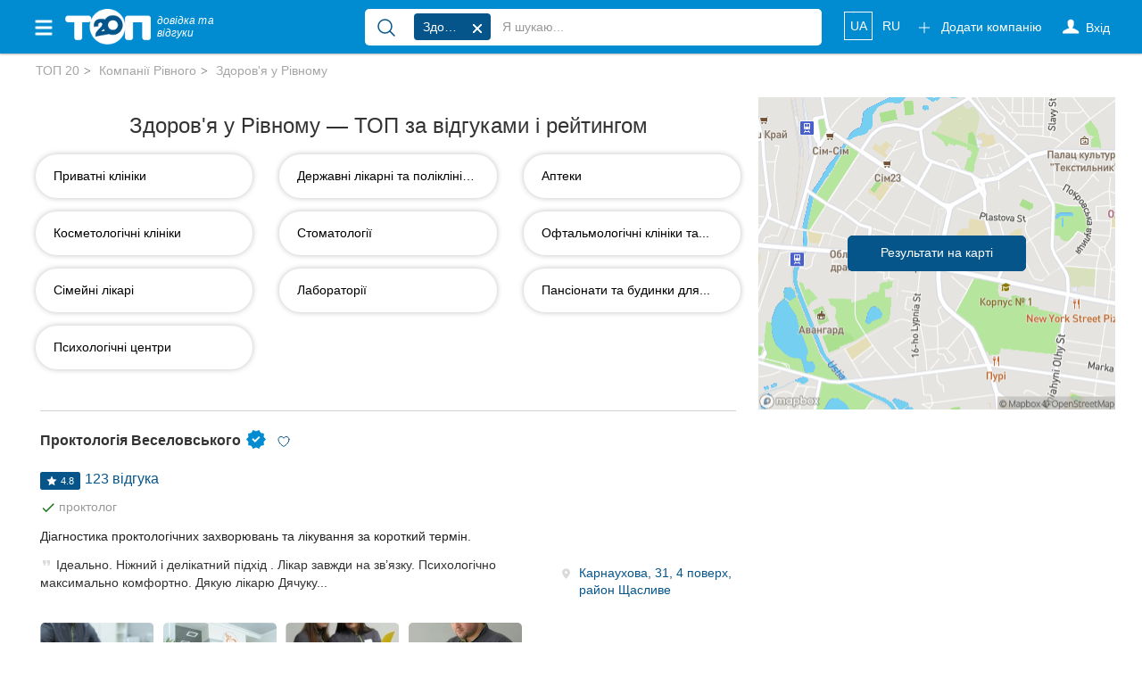

--- FILE ---
content_type: text/html; charset=UTF-8
request_url: https://top20.ua/rv/zdorovya/
body_size: 39798
content:

<!DOCTYPE html>
<html lang="uk-UA">
<head>
    
        
        <meta charset="utf-8">
        <meta http-equiv="X-UA-Compatible" content="IE=edge">
        <meta name="viewport" content="width=device-width, initial-scale=1">


        <meta name="google-site-verification" content="aOoQltQJhHo76cVjUu234sm9LEE238or128WUyxg5Vk"/>

                    <meta property="og:image" content="https://top20.ua/img/top-logo-og-2.jpeg"/>

            <meta property="og:title" content="Здоров&#039;я у Рівному - відгуки, адреси та телефони на ТОП 20"/>
            <meta property="og:description" content="Рейтинг компаній Рівного в категорії Здоров&#039;я за оцінками та відгуками рівнинчан"/>
                    
        <title>Відгуки в категорії Здоров&#039;я Рівне - рейтинг та кращі компанії</title>

        
            <meta name="description" content="Читайте відгуки клієнтів про Здоров&#039;я у Рівному. Порівнюйте рейтинги, знаходьте перевірені сервіси, діліться власним досвідом.">
            <meta name="robots" content="index,follow">

            <link title="Каталог компаній Рівного"
                  type="application/rss+xml" rel="alternate"
                  href="//top20.ua/rv/feed.rss"/>
                                <link rel="alternate" hreflang="uk"
          href="https://top20.ua/rv/zdorovya/"/>
    <link rel="alternate" hreflang="ru"
          href="https://top20.ua/ru/rv/zdorovya/"/>

<link rel="alternate" hreflang="x-default"
      href="https://top20.ua/rv/zdorovya/"/>                        
        
                    
        <link rel="apple-touch-icon" sizes="180x180" href="/apple-touch-icon.png?5a088ab08">
<link rel="icon" type="image/png" sizes="32x32" href="/favicon-32x32.png?5a088ab08">
<link rel="icon" type="image/png" sizes="16x16" href="/favicon-16x16.png?5a088ab08">        <meta name="theme-color" content="#018bd0">
<meta name="msapplication-navbutton-color" content="#018bd0">
<meta name="apple-mobile-web-app-capable" content="yes">
<meta name="apple-mobile-web-app-status-bar-style" content="black-translucent">
<meta name="mobile-web-app-capable" content="yes">
                <base href="https://top20.ua/"/>

                
                                                    <link rel="stylesheet" href="/css/e91ec79.css?5a088ab08"/>
                                
        <link rel="stylesheet" href="/20.ua_new_page/web/dist/show_map.css?5a088ab08"/>
    
    <style>
    .marker {
        background-image: url('/bundles/twentyuacatalog/img/beachflag.png?5a088ab08');
        background-size: cover;
        width: 18px;
        height: 26px;
        cursor: pointer;
    }
</style>

        <link rel="preconnect" href="https://www.googletagmanager.com">


        <style>
            [v-cloak] {
                display: none !important;
            }
            .stretched-link:after {
                position: absolute;
                top: 0;
                right: 0;
                bottom: 0;
                left: 0;
                z-index: 1;
                pointer-events: auto;
                content: "";
                background-color: rgba(0, 0, 0, 0);
            }
        </style>

        <link rel="preload" href="https://ajax.googleapis.com/ajax/libs/jquery/1.11.3/jquery.min.js" as="script">
        <script src="https://ajax.googleapis.com/ajax/libs/jquery/1.11.3/jquery.min.js"></script>


            <link rel="canonical" href="https://top20.ua/rv/zdorovya/">

        
                    <meta name="yandex-verification" content="22ad3f44211ff73d" />        
                            
                            
        <script>
    var banners = window.banners = window.banners || {};
    banners.cmd = banners.cmd || [];
</script>
                    
        
            <script id="header-binding"> !(function () {
            window.googletag = window.googletag || {};
            window.vmpbjs = window.vmpbjs || {};
            window.vpb = window.vpb || {};
            vpb.fastLoad = true;
            googletag.cmd = googletag.cmd || [];
            vmpbjs.cmd = vmpbjs.cmd || [];
            var cmds = [];
            try {
                cmds = googletag.cmd.slice(0);
                googletag.cmd.length = 0;
            } catch (e) {
            }
            var ready = false;

            function exec(cb) {
                return cb.call(googletag);
            }

            var overriden = false;
            googletag.cmd.push(function () {
                overriden = true;
                googletag.cmd.unshift = function (cb) {
                    if (ready) {
                        return exec(cb);
                    }
                    cmds.unshift(cb);
                    if (cb._startgpt) {
                        ready = true;
                        for (var k = 0; k < cmds.length; k++) {
                            exec(cmds[k]);
                        }
                    }
                };
                googletag.cmd.push = function (cb) {
                    if (ready) {
                        return exec(cb);
                    }
                    cmds.push(cb);
                };
            });
            if (!overriden) {
                googletag.cmd.push = function (cb) {
                    cmds.push(cb);
                };
                googletag.cmd.unshift = function (cb) {
                    cmds.unshift(cb);
                    if (cb._startgpt) {
                        ready = true;
                        if (googletag.apiReady) {
                            cmds.forEach(function (cb) {
                                googletag.cmd.push(cb);
                            });
                        } else {
                            googletag.cmd = cmds;
                        }
                    }
                };
            }
            var dayMs = 36e5, cb = parseInt(Date.now() / dayMs),
                vpbSrc = '//player.adtcdn.com/prebidlink/' + cb + '/wrapper_hb_306660_12055.js',
                pbSrc = vpbSrc.replace('wrapper_hb', 'hb'), gptSrc = '//securepubads.g.doubleclick.net/tag/js/gpt.js',
                c = document.head || document.body || document.documentElement;

            function loadScript(src, cb) {
                var s = document.createElement('script');
                s.src = src;
                s.defer = false;
                c.appendChild(s);
                s.onload = cb;
                s.onerror = function () {
                    var fn = function () {
                    };
                    fn._startgpt = true;
                    googletag.cmd.unshift(fn);
                };
                return s;
            }

            loadScript(pbSrc);
            loadScript(gptSrc);
            loadScript(vpbSrc);
        })() </script>

        <script id="referred-city-cookie">
    document.cookie = 'referred_city=8;path=/';
</script>
    
            
<template id="ad-manager-head-code">
    <!-- Start GPT Tag -->
<script async src='https://securepubads.g.doubleclick.net/tag/js/gpt.js'></script>
<script>
  window.googletag = window.googletag || {cmd: []};
  googletag.cmd.push(function() {
    googletag.defineSlot('/45035109/20ua(300x250_1)', [[300,250]], 'div-gpt-ad-8859618-1')
             .addService(googletag.pubads());
    googletag.defineSlot('/45035109/20ua(300x250_2)', [[300,250]], 'div-gpt-ad-8859618-2')
             .addService(googletag.pubads());
    googletag.defineSlot('/45035109/20ua(300x250_mob)', [[300,250]], 'div-gpt-ad-8859618-3')
             .addService(googletag.pubads());

    googletag.pubads().enableSingleRequest();
    googletag.pubads().setTargeting('city', ['rivne'])
             .setTargeting('category', ['health']);
    googletag.enableServices();
  });
</script>
<!-- End GPT Tag -->
</template>

<script>
    $(function () {
        var $el = $('#ad-manager-head-code');
        let mobileDevice = window.matchMedia('(max-width: 767px)').matches;
        let html = $el.html()
            .replace(/googletag\.defineSlot\('(.+?)'.*?;/gms, function (code, slotId) {
                let mobileSlot = slotId.match(/_mob/i);
                if (mobileDevice && mobileSlot) {
                    return code;
                }
                if (!mobileDevice && !mobileSlot) {
                    return code;
                }
                return '';
            });
        $el.replaceWith(html);
    });
</script>    
    <script>
        window.mapboxAccessToken = "pk.eyJ1IjoicmlhbWVkaWEiLCJhIjoiY2p5NzBjNHU3MGxycDNsbGU4Zm5yMzMyMSJ9.LCdPalNRJoTmZZ0qF1Vn6A";
    </script>

                                <!-- Google Tag Manager -->
    <script id="google-tag-manager-1">
        (function (w, d, s, l, i) {
            w[l] = w[l] || [];
            w[l].push({
                'gtm.start': new Date().getTime(), event: 'gtm.js'
            });
                                    var f = d.getElementsByTagName(s)[0],
                j = d.createElement(s), dl = l != 'dataLayer' ? '&l=' + l : '';
            j.async = true;
            j.src =
                '//www.googletagmanager.com/gtm.js?id=' + i + dl;
            f.parentNode.insertBefore(j, f);
        })(window, document, 'script', 'dataLayer', 'GTM-NCRX9M');

                function gtag(){dataLayer.push(arguments);}
        gtag('js', new Date());

        dataLayer.push({'city': 'Рівне'});
    </script>
    <!-- End Google Tag Manager -->
    
</head>

<body class="h_s page page_v2 " >


    <!-- Google Tag Manager (noscript) -->
    <noscript id="google-tag-manager-noscript">
        <iframe src="//www.googletagmanager.com/ns.html?id=GTM-NCRX9M" height="0" width="0"
                style="display:none;visibility:hidden">
        </iframe>
    </noscript>
    <!-- End Google Tag Manager (noscript) -->



    

<div id="wrapper" class="rv">
    <div class="overlay"></div>

    <!-- Page Content -->
    <div id="page-content-wrapper">

                    
<nav class="navbar navbar-top navbar-inverse navbar-static-top new-header new-header_2">
    <div class="container">
        <div class="navbar-header">
            <div data-toggle="offcanvas" class="hamburger is-closed" type="button">
                <span class="hamb-top"></span>
                <span class="hamb-middle"></span>
                <span class="hamb-bottom"></span>
            </div>
            <div class="navbar-toggle collapsed" data-toggle="collapse" data-target="#navbar"
                    aria-expanded="false" aria-controls="navbar">
                <span class="sr-only">Toggle navigation</span>
                <span class="icon-bar first"></span>
                <span class="icon-bar second"></span>
                <span class="icon-bar last"></span>
            </div>
                            <span class="navbar-brand pseudo-link" data-href="/rv">
                    <img alt="ТОП20" class="img-responsive"
                         loading="lazy" height="26" width="62"
                         src="/img/Top_20_logo_white_f.png?5a088ab08">
                    <i>довідка та <br class="hidden-xs"> відгуки</i>
                </span>
                        <a class="btn btn-primary open_search open_close visible-xs-inline-block" data-target="#modalSearch" data-toggle="modal">
                <span class="icon-search"></span>
            </a>

            <ul class="nav navbar-nav navbar-right mobile-only navbar-lang">
                                                            <li class="locale">
                                                            <span class="pseudo-link active"
                                      data-href="https://top20.ua/rv/zdorovya/">
                                                UA
                                            </span>
                                                    </li>
                                                                                <li class="locale">
                                                            <a href="https://top20.ua/ru/rv/zdorovya/">
                                    RU
                                </a>
                                                    </li>
                                                </ul>

        </div>
        <div id="navbar" class="navbar-collapse navbar-right collapse">

            <ul class="nav navbar-nav navbar-right navbar-like">
                <li class="visible-xs">
                    <span class="pseudo-link" data-href="/add_company" rel="nofollow">
                        Додати компанію

                        <svg xmlns="http://www.w3.org/2000/svg" fill="none" viewBox="0 0 24 24" stroke-width="1.5" stroke="currentColor" height="18" class="fa">
                            <path stroke-linecap="round" stroke-linejoin="round" d="M12 4.5v15m7.5-7.5h-15"></path>
                        </svg>
                    </span>
                </li>
                                    <li class="login-done">
                        <a class="dropdown-toggle user_s js-login" rel="nofollow">
                            <span class="icon-user hidden-xs"></span>
                            <svg xmlns="http://www.w3.org/2000/svg" fill="none" viewBox="0 0 24 24" stroke-width="1.5" stroke="currentColor" height="18" class="visible-xs fa">
                                <path stroke-linecap="round" stroke-linejoin="round" d="M15.75 6a3.75 3.75 0 1 1-7.5 0 3.75 3.75 0 0 1 7.5 0ZM4.501 20.118a7.5 7.5 0 0 1 14.998 0A17.933 17.933 0 0 1 12 21.75c-2.676 0-5.216-.584-7.499-1.632Z" />
                            </svg>
                            <span class="icon-user-text"> Вхід</span>
                        </a>
                    </li>
                                <li class="visible-xs ">
                    <a href="https://top20.ua/company-favorite/my" class="pseudo-link" rel="nofollow">
                        Обрані компанії
                        <svg xmlns="http://www.w3.org/2000/svg" fill="currentColor" viewBox="0 0 24 24" stroke-width="1.5" stroke="currentColor" height="18" class="fa">
                            <path stroke-linecap="round" stroke-linejoin="round" d="M21 8.25c0-2.485-2.099-4.5-4.688-4.5-1.935 0-3.597 1.126-4.312 2.733-.715-1.607-2.377-2.733-4.313-2.733C5.1 3.75 3 5.765 3 8.25c0 7.22 9 12 9 12s9-4.78 9-12Z"></path>
                        </svg>
                    </a>
                </li>
            </ul>

                            <ul class="nav navbar-nav new_list visible-xs">
                    <li>
                        <div class="h6">
                            Популярні рубрики:
                        </div>
                    </li>
                                            <li>
                        <a class="pseudo-link" href="https://top20.ua/rv/obuchenie/avtoshkolyi/">
                            Автошколи
                        </a>
                        </li>
                                            <li>
                        <a class="pseudo-link" href="https://top20.ua/rv/zdorovya/kliniki-med-uslugi/">
                            Приватні клініки
                        </a>
                        </li>
                                            <li>
                        <a class="pseudo-link" href="https://top20.ua/rv/dom-i-byit/domashnie-zhivotnyie/">
                            Ветеринарні клініки
                        </a>
                        </li>
                                            <li>
                        <a class="pseudo-link" href="https://top20.ua/rv/pitaniya/restoranyi/">
                            Ресторани
                        </a>
                        </li>
                                            <li>
                        <a class="pseudo-link" href="https://top20.ua/rv/zdorovya/stomatologii/">
                            Стоматології
                        </a>
                        </li>
                                        <li>
                        <a href="/rv?city=rv" class="pseudo-link see_all">
                            Всі рубрики
                            <svg xmlns="http://www.w3.org/2000/svg" fill="none" viewBox="0 0 24 24" stroke-width="1.5" stroke="currentColor"
                                 height="16" style=" vertical-align: -4px;">
                                <path stroke-linecap="round" stroke-linejoin="round" d="m8.25 4.5 7.5 7.5-7.5 7.5"></path>
                            </svg>
                        </a>
                    </li>
                </ul>
            
                            <ul class="nav navbar-nav new_list visible-xs">
                    <li>
                        <div class="h6">
                            Всі міста:
                        </div>
                    </li>
                    <li>
                        <span class="pseudo-link active">
                            Рівне
                        </span>
                    </li>
                                            <li>
                            <a href="https://top20.ua/vn/zdorove.html" class="pseudo-link">
                                Вінниця
                            </a>
                        </li>
                                            <li>
                            <a href="https://top20.ua/zh/krasotazdorove.html" class="pseudo-link">
                                Житомир
                            </a>
                        </li>
                                            <li>
                            <a href="https://top20.ua/tr/krasotazdorove.html" class="pseudo-link">
                                Тернопіль
                            </a>
                        </li>
                                            <li>
                            <a href="https://top20.ua/khm/zdorove.html" class="pseudo-link">
                                Хмельницький
                            </a>
                        </li>
                                            <li>
                            <a href="https://top20.ua/od/zdorovya/" class="pseudo-link">
                                Одеса
                            </a>
                        </li>
                                            <li>
                            <a href="https://top20.ua/kr/zdorovya/" class="pseudo-link">
                                Кропивницький
                            </a>
                        </li>
                                            <li>
                            <a href="https://top20.ua/kyiv/zdorovya/" class="pseudo-link">
                                Київ
                            </a>
                        </li>
                                            <li>
                            <a href="https://top20.ua/kh/zdorovya/" class="pseudo-link">
                                Харків
                            </a>
                        </li>
                                            <li>
                            <a href="https://top20.ua/zp/zdorovya/" class="pseudo-link">
                                Запоріжжя
                            </a>
                        </li>
                                            <li>
                            <a href="https://top20.ua/dp/zdorovya/" class="pseudo-link">
                                Дніпро
                            </a>
                        </li>
                                            <li>
                            <a href="https://top20.ua/lviv/zdorovya/" class="pseudo-link">
                                Львів
                            </a>
                        </li>
                                            <li>
                            <a href="https://top20.ua/krog/zdorovya/" class="pseudo-link">
                                Кривий Ріг
                            </a>
                        </li>
                                            <li>
                            <a href="https://top20.ua/mk/zdorovya/" class="pseudo-link">
                                Миколаїв
                            </a>
                        </li>
                                            <li>
                            <a href="https://top20.ua/ks/zdorovya/" class="pseudo-link">
                                Херсон
                            </a>
                        </li>
                                            <li>
                            <a href="https://top20.ua/pl/zdorovya/" class="pseudo-link">
                                Полтава
                            </a>
                        </li>
                                            <li>
                            <a href="https://top20.ua/cn/zdorovya/" class="pseudo-link">
                                Чернігів
                            </a>
                        </li>
                                            <li>
                            <a href="https://top20.ua/ck/zdorovya/" class="pseudo-link">
                                Черкаси
                            </a>
                        </li>
                                            <li>
                            <a href="https://top20.ua/cv/zdorovya/" class="pseudo-link">
                                Чернівці
                            </a>
                        </li>
                                            <li>
                            <a href="https://top20.ua/sumy/zdorovya/" class="pseudo-link">
                                Суми
                            </a>
                        </li>
                                            <li>
                            <a href="https://top20.ua/if/zdorovya/" class="pseudo-link">
                                Івано-Франківськ
                            </a>
                        </li>
                                            <li>
                            <a href="https://top20.ua/lutsk/zdorovya/" class="pseudo-link">
                                Луцьк
                            </a>
                        </li>
                                            <li>
                            <a href="https://top20.ua/uzh/zdorovya/" class="pseudo-link">
                                Ужгород
                            </a>
                        </li>
                                    </ul>
                        <ul class="nav navbar-nav navbar-right hidden-xs">
                <li class="navbar-btn">
                    <span class="btn btn-primary btn-add pseudo-link" data-href="/add_company" rel="nofollow">
                        <svg xmlns="http://www.w3.org/2000/svg" fill="none" viewBox="0 0 24 24" stroke-width="1.5" stroke="currentColor" height="18" class="fa">
                            <path stroke-linecap="round" stroke-linejoin="round" d="M12 4.5v15m7.5-7.5h-15" />
                        </svg>
                        Додати компанію
                    </span>
                </li>
            </ul>

            <ul class="nav navbar-nav navbar-right hidden-xs navbar-lang">
                                                            <li class="locale">
                                                            <span class="pseudo-link active">
                                    UA
                                </span>
                                                    </li>
                                                                                <li class="locale">
                                                            <a href="https://top20.ua/ru/rv/zdorovya/">
                                    RU
                                </a>
                                                    </li>
                                                </ul>
        </div>
                    <div id="search-bar" data-city="8" data-target="#modalSearch" data-toggle="modal">
                <div class="navbar-form" role="search">
                    <div class="input-group fix_mobile">
                        <span class="input-group-btn">
                            <button class="btn btn-link" type="submit">
                                <svg xmlns="http://www.w3.org/2000/svg" fill="none" viewBox="0 0 24 24" stroke-width="1.5" stroke="currentColor" height="24">
                                    <path stroke-linecap="round" stroke-linejoin="round" d="m21 21-5.197-5.197m0 0A7.5 7.5 0 1 0 5.196 5.196a7.5 7.5 0 0 0 10.607 10.607Z" />
                                </svg>
                            </button>
                        </span>
                        <div class="search-group">
                            <div class="nav-scroller">
                                <div class="search-group-select">
                                    <span class="label label-primary" v-if="selectedCategory" v-cloak>
                                        {{ selectedCategory.name }}
                                        <span class="close"></span>
                                    </span>
                                                                        <input v-model="query_" placeholder="Я шукаю..."
                                           class="form-control"
                                           autocomplete="off"
                                    >
                                </div>
                            </div>
                        </div>
                    </div>
                </div>
            </div>
            </div>
</nav>

<div class="modal modal_fix modalSearch fade" id="modalSearch" tabindex="-1" role="dialog"
     data-city="8">
    <div class="modal-dialog" role="document">
        <div class="modal-content">
            <div class="modal-body">
                <div>
                    <form class="navbar-form" role="search" ref="form" action="/rv/search_old">
    <input type="hidden" name="category" :value="selectedCategory.id" v-if="selectedCategory">
    <div class="input-group">
        <span class="input-group-btn">
            <button class="btn btn-link" type="submit" :class="{'disabled': loading}">
                <span class="loader" v-if="loading" style="height: 24px; width: 24px"></span>
                 <svg v-else xmlns="http://www.w3.org/2000/svg" fill="none" viewBox="0 0 24 24" stroke-width="1.5" stroke="currentColor" height="24">
                     <path stroke-linecap="round" stroke-linejoin="round" d="m21 21-5.197-5.197m0 0A7.5 7.5 0 1 0 5.196 5.196a7.5 7.5 0 0 0 10.607 10.607Z" />
                 </svg>
            </button>
        </span>
        <div class="search-group">
            <div class="dropdown open">
                <ul class="dropdown-menu">
                    <!--select for radio-->
                    <li class="text-center" v-if="category">
                        <div class="btn-group">
                            <div class="btn btn-default custom-radio">
                                <input type="radio" name="search-category" id="search-category"
                                       checked value="1"
                                       @change="(selectedCategory = category) + suggest()"
                                >
                                <label for="search-category">
                                    
                                        {{ category.name }}
                                    
                                </label>
                            </div>
                            <div class="btn btn-default custom-radio">
                                <input type="radio" name="search-category" id="search-site"
                                       value="1"
                                       @change="(selectedCategory = null) +  suggest()"
                                >
                                <label for="search-site">Весь сайт</label>
                            </div>
                        </div>
                    </li>
                    <!--end select for radio-->

                    <!--select for not found-->
                    <li v-if="nothingFound" class="visible-xs">
                        <div class="not_found">
                            <div class="media">
                                <div class="media-left">
                                    <img src="/20.ua_new_page/web/img/warning.png?5a088ab08"
                                         alt="warning">
                                </div>
                                <div class="media-body media-middle">
                                                                        За вашим запитом                                         <span class="text-primary">“{{ query }}”</span>
                                     нічого не знайдено
                                </div>
                            </div>
                        </div>
                        <div class="text-head text-primary">
                            Спробуйте:
                        </div>
                        <ul class="list-unstyled">
                            <li>
                                Більш загальний пошуковий запит (наприклад, &quot;ресторани &quot;, &quot;стоматології”)

                            </li>
                            <li>
                                Перевірте правопис
                            </li>
                            <li>
                                                                Не знайшли комппанію? Додайте нове місце на                                     <a href="/add_company">
                                        ТОП20
                                    </a>
                                
                            </li>
                        </ul>
                    </li>
                    <!--end select for not founded-->

                    <li v-if="popular.length && (!query || nothingFound)">
                        <div class="list-group">
                            <div class="title">
                                Популярні запити
                            </div>

                            <a class="list-group-item" v-for="(option, index) in popular"
                               :key="index"
                               @mousedown.prevent.stop="select(option)">
                                <span :class="option.icon"></span>
                                {{ option.name }}
                            </a>
                        </div>
                    </li>

                    <li v-if="options.length">
                        <div class="list-group">
                            <a class="list-group-item" v-for="(option, index) in options"
                               :key="index"
                               @mousedown.prevent.stop="select(option)">
                                <span :class="option.icon" v-if="option.icon"></span>
                                <span v-html="option.name_highlighted"></span>
                                <span class="text-primary" v-if="option.companyCount">
                                    ({{ option.companyCount }} компанії)
                                </span>
                            </a>
                        </div>
                    </li>

                    <li v-if="query && !nothingFound">
                        <div class="list-group">
                            <a class="list-group-item see_more" @click.prevent="submit">
                                <i class="fa fa-lg fa-angle-right" aria-hidden="true"></i>
                                Ще результати
                                <strong>“{{ query }}”</strong>
                            </a>
                        </div>
                    </li>
                </ul>
            </div>
            <div class="nav-scroller">
                <div class="search-group-select">
                    <span class="label label-primary" v-if="selectedCategory" v-cloak>
                        {{ selectedCategory.name }}
                        <span class="close" @click.prevent="selectedCategory = null"></span>
                    </span>

                                        <input type="hidden" name="value" v-model="query">

                                        <input v-model="query_"
                           placeholder="Я шукаю..."
                           class="form-control"
                           autocomplete="off"
                           id="search-bar-input"
                           @input="suggest"
                    >
                </div>
            </div>
        </div>
    </div>
</form>                </div>
            </div>
        </div>
    </div>
</div>

<nav class="navbar navbar-fixed-top" id="sidebar-wrapper">
    <ul class="nav sidebar-nav">
        <li>
            <div type="button" class="hamburger pull-right is-open" data-toggle="offcanvas">
                <span class="hamb-top"></span>
                <span class="hamb-middle"></span>
                <span class="hamb-bottom"></span>
            </div>
        </li>

        <ul class="nav navbar-nav new_list">
            <li>
                <a href="https://top20.ua/company-favorite/my" class="pseudo-link">
                    <svg xmlns="http://www.w3.org/2000/svg" fill="currentColor" viewBox="0 0 24 24" stroke-width="1.5" stroke="currentColor" height="16" class="media-middle" style="color: #05558a; margin-top: -0.5rem;"><path stroke-linecap="round" stroke-linejoin="round" d="M21 8.25c0-2.485-2.099-4.5-4.688-4.5-1.935 0-3.597 1.126-4.312 2.733-.715-1.607-2.377-2.733-4.313-2.733C5.1 3.75 3 5.765 3 8.25c0 7.22 9 12 9 12s9-4.78 9-12Z"></path></svg>
                    Обрані компанії
                </a>
            </li>
        </ul>

                    <ul class="nav navbar-nav new_list">
                <li>
                    <div class="h6">
                        Популярні рубрики:
                    </div>
                </li>
                                    <li>
                        <span class="pseudo-link" data-href="https://top20.ua/rv/obuchenie/avtoshkolyi/">
                            Автошколи
                        </span>
                    </li>
                                    <li>
                        <span class="pseudo-link" data-href="https://top20.ua/rv/zdorovya/kliniki-med-uslugi/">
                            Приватні клініки
                        </span>
                    </li>
                                    <li>
                        <span class="pseudo-link" data-href="https://top20.ua/rv/dom-i-byit/domashnie-zhivotnyie/">
                            Ветеринарні клініки
                        </span>
                    </li>
                                    <li>
                        <span class="pseudo-link" data-href="https://top20.ua/rv/pitaniya/restoranyi/">
                            Ресторани
                        </span>
                    </li>
                                    <li>
                        <span class="pseudo-link" data-href="https://top20.ua/rv/zdorovya/stomatologii/">
                            Стоматології
                        </span>
                    </li>
                                <li>
                    <a href="/rv?city=rv" class="pseudo-link see_all">
                        Всі рубрики
                        <svg xmlns="http://www.w3.org/2000/svg" fill="none" viewBox="0 0 24 24" stroke-width="1.5" stroke="currentColor"
                             height="16" style=" vertical-align: -4px;">
                            <path stroke-linecap="round" stroke-linejoin="round" d="m8.25 4.5 7.5 7.5-7.5 7.5"></path>
                        </svg>
                    </a>
                </li>
            </ul>
                <ul class="nav navbar-nav new_list">
            <li>
                <div class="h6">
                    Всі міста:
                </div>
            </li>

            <li>
                <span class="pseudo-link active" data-test-current-city>
                    Рівне
                </span>
            </li>

                            <li>
                    <a href="https://top20.ua/vn/zdorove.html" class="pseudo-link">
                        Вінниця
                    </a>
                </li>
                            <li>
                    <a href="https://top20.ua/zh/krasotazdorove.html" class="pseudo-link">
                        Житомир
                    </a>
                </li>
                            <li>
                    <a href="https://top20.ua/tr/krasotazdorove.html" class="pseudo-link">
                        Тернопіль
                    </a>
                </li>
                            <li>
                    <a href="https://top20.ua/khm/zdorove.html" class="pseudo-link">
                        Хмельницький
                    </a>
                </li>
                            <li>
                    <a href="https://top20.ua/od/zdorovya/" class="pseudo-link">
                        Одеса
                    </a>
                </li>
                            <li>
                    <a href="https://top20.ua/kr/zdorovya/" class="pseudo-link">
                        Кропивницький
                    </a>
                </li>
                            <li>
                    <a href="https://top20.ua/kyiv/zdorovya/" class="pseudo-link">
                        Київ
                    </a>
                </li>
                            <li>
                    <a href="https://top20.ua/kh/zdorovya/" class="pseudo-link">
                        Харків
                    </a>
                </li>
                            <li>
                    <a href="https://top20.ua/zp/zdorovya/" class="pseudo-link">
                        Запоріжжя
                    </a>
                </li>
                            <li>
                    <a href="https://top20.ua/dp/zdorovya/" class="pseudo-link">
                        Дніпро
                    </a>
                </li>
                            <li>
                    <a href="https://top20.ua/lviv/zdorovya/" class="pseudo-link">
                        Львів
                    </a>
                </li>
                            <li>
                    <a href="https://top20.ua/krog/zdorovya/" class="pseudo-link">
                        Кривий Ріг
                    </a>
                </li>
                            <li>
                    <a href="https://top20.ua/mk/zdorovya/" class="pseudo-link">
                        Миколаїв
                    </a>
                </li>
                            <li>
                    <a href="https://top20.ua/ks/zdorovya/" class="pseudo-link">
                        Херсон
                    </a>
                </li>
                            <li>
                    <a href="https://top20.ua/pl/zdorovya/" class="pseudo-link">
                        Полтава
                    </a>
                </li>
                            <li>
                    <a href="https://top20.ua/cn/zdorovya/" class="pseudo-link">
                        Чернігів
                    </a>
                </li>
                            <li>
                    <a href="https://top20.ua/ck/zdorovya/" class="pseudo-link">
                        Черкаси
                    </a>
                </li>
                            <li>
                    <a href="https://top20.ua/cv/zdorovya/" class="pseudo-link">
                        Чернівці
                    </a>
                </li>
                            <li>
                    <a href="https://top20.ua/sumy/zdorovya/" class="pseudo-link">
                        Суми
                    </a>
                </li>
                            <li>
                    <a href="https://top20.ua/if/zdorovya/" class="pseudo-link">
                        Івано-Франківськ
                    </a>
                </li>
                            <li>
                    <a href="https://top20.ua/lutsk/zdorovya/" class="pseudo-link">
                        Луцьк
                    </a>
                </li>
                            <li>
                    <a href="https://top20.ua/uzh/zdorovya/" class="pseudo-link">
                        Ужгород
                    </a>
                </li>
            
        </ul>
    </ul>
</nav>

        
                
                
                    <div class="main-content">

                <div class="article-feed">
                    <article class="post">
                                                    <div class="container-fluid">
                                <div class="row">
                                    <div class="container">
                                        <div class="nav-scroller">
    <ol class="breadcrumb breadcrumb-new">
                    
                            <li id="crumb-home" >
                    <a class="pseudo-link" href="/">
                        ТОП 20
                    </a>
                </li>
                                
                            <li id="crumb-city" >
                    <a class="pseudo-link" href="/rv">
                        Компанії Рівного
                    </a>
                </li>
                                
                            <li id="crumb-catalogcategory" class="active">
                    Здоров&#039;я у Рівному
                </li>
                        </ol>
    <script type="application/ld+json">
    {"@context":"http:\/\/schema.org","@type":"BreadcrumbList","itemListElement":[{"@type":"ListItem","position":1,"item":{"@id":"\/","url":"\/","name":"\u0422\u041e\u041f 20"}},{"@type":"ListItem","position":2,"item":{"@id":"\/rv","url":"\/rv","name":"\u041a\u043e\u043c\u043f\u0430\u043d\u0456\u0457 \u0420\u0456\u0432\u043d\u043e\u0433\u043e"}},{"@type":"ListItem","position":3,"item":{"@id":"\/rv\/zdorovya.html","url":"\/rv\/zdorovya.html","name":"\u0417\u0434\u043e\u0440\u043e\u0432'\u044f \u0443 \u0420\u0456\u0432\u043d\u043e\u043c\u0443"}}]}
</script>
</div>
                                    </div>

                                </div>
                            </div>
                        
                            
        
    <div class="container category">
        <div class="row category-row">
            <div id="article" class="col-md-8">

                                
                <div class="row">
                        <h1 class="h1 text-center subs-main h1_strong-seo">
        Здоров'я у Рівному — ТОП за відгуками і рейтингом
    </h1>

    <div class="col-md-12">
    <div class="subs-group">
                    <div class="category-menu-list row">
                                                            <div class="col-sm-4">
                            <div class="item premium top" title="Приватні клініки">
                                <div class="media">
                                    <a href="https://top20.ua/rv/zdorovya/kliniki-med-uslugi/"
                                       style="color: inherit;">
                                        <div class="media-left">
                                        </div>
                                        <div class="media-body media-middle">
                                            <span >
                                                Приватні клініки
                                            </span>
                                        </div>
                                    </a>
                                </div>
                            </div>
                        </div>
                                            <div class="col-sm-4">
                            <div class="item premium top" title="Державні лікарні та поліклініки">
                                <div class="media">
                                    <a href="https://top20.ua/rv/zdorovya/bolnitsyi/"
                                       style="color: inherit;">
                                        <div class="media-left">
                                        </div>
                                        <div class="media-body media-middle">
                                            <span >
                                                Державні лікарні та поліклініки...
                                            </span>
                                        </div>
                                    </a>
                                </div>
                            </div>
                        </div>
                                            <div class="col-sm-4">
                            <div class="item premium top" title="Аптеки">
                                <div class="media">
                                    <a href="https://top20.ua/rv/zdorovya/apteki/"
                                       style="color: inherit;">
                                        <div class="media-left">
                                        </div>
                                        <div class="media-body media-middle">
                                            <span >
                                                Аптеки
                                            </span>
                                        </div>
                                    </a>
                                </div>
                            </div>
                        </div>
                                            <div class="col-sm-4">
                            <div class="item premium top" title="Косметологічні клініки">
                                <div class="media">
                                    <a href="https://top20.ua/rv/sport-krasota/kosmetologicheskie-kliniki/"
                                       style="color: inherit;">
                                        <div class="media-left">
                                        </div>
                                        <div class="media-body media-middle">
                                            <span >
                                                Косметологічні клініки
                                            </span>
                                        </div>
                                    </a>
                                </div>
                            </div>
                        </div>
                                                                                <div class="col-sm-4">
                            <div class="item premium top" title="Стоматології">
                                <div class="media">
                                    <a href="https://top20.ua/rv/zdorovya/stomatologii/"
                                       style="color: inherit;">
                                        <div class="media-left">
                                        </div>
                                        <div class="media-body media-middle">
                                            <span >
                                                Стоматології
                                            </span>
                                        </div>
                                    </a>
                                </div>
                            </div>
                        </div>
                                            <div class="col-sm-4">
                            <div class="item premium top" title="Офтальмологічні клініки та магазини окулярів">
                                <div class="media">
                                    <a href="https://top20.ua/rv/zdorovya/oftalmologichni-kliniki-ta-magazini-okulyariv/"
                                       style="color: inherit;">
                                        <div class="media-left">
                                        </div>
                                        <div class="media-body media-middle">
                                            <span >
                                                Офтальмологічні клініки та...
                                            </span>
                                        </div>
                                    </a>
                                </div>
                            </div>
                        </div>
                                            <div class="col-sm-4">
                            <div class="item premium top" title="Сімейні лікарі">
                                <div class="media">
                                    <a href="https://top20.ua/rv/zdorovya/simeyni-likari/"
                                       style="color: inherit;">
                                        <div class="media-left">
                                        </div>
                                        <div class="media-body media-middle">
                                            <span >
                                                Сімейні лікарі
                                            </span>
                                        </div>
                                    </a>
                                </div>
                            </div>
                        </div>
                                            <div class="col-sm-4">
                            <div class="item premium top" title="Лабораторії">
                                <div class="media">
                                    <a href="https://top20.ua/rv/zdorovya/laboratoriyi/"
                                       style="color: inherit;">
                                        <div class="media-left">
                                        </div>
                                        <div class="media-body media-middle">
                                            <span >
                                                Лабораторії
                                            </span>
                                        </div>
                                    </a>
                                </div>
                            </div>
                        </div>
                                                                                <div class="col-sm-4">
                            <div class="item premium top" title="Пансіонати та будинки для літніх людей">
                                <div class="media">
                                    <a href="https://top20.ua/rv/zdorovya/pansionatyi-i-doma-dlya-prestarelyih/"
                                       style="color: inherit;">
                                        <div class="media-left">
                                        </div>
                                        <div class="media-body media-middle">
                                            <span >
                                                Пансіонати та будинки для...
                                            </span>
                                        </div>
                                    </a>
                                </div>
                            </div>
                        </div>
                                            <div class="col-sm-4">
                            <div class="item premium top" title="Психологічні центри">
                                <div class="media">
                                    <a href="https://top20.ua/rv/zdorovya/psihologicheskie-tsentryi/"
                                       style="color: inherit;">
                                        <div class="media-left">
                                        </div>
                                        <div class="media-body media-middle">
                                            <span >
                                                Психологічні центри
                                            </span>
                                        </div>
                                    </a>
                                </div>
                            </div>
                        </div>
                                                </div>
            </div>
</div>


                    
                        <form class="col-md-12 category-filter" id="filter-form">
                                                                                                <input type="hidden" name="query[category]" value="1553">
                                                                    <input type="hidden" name="query[tag]" value="">
                                                                    <input type="hidden" name="query[city]" value="8">
                                
                                                                                    </form>
                    

                                                <div class="col-md-12 category-list" id="map-list">
    
    <div class="row js-company-list card-group">
                    <div class="col-md-12">
                
<div class="card js-company" data-id="906378">

                        <div class="card-header">
                    <div class="caption-title">
                        <a href="https://top20.ua/rv/zdorovya/kliniki-med-uslugi/proktologiya-veselovskogo.html"                            data-favorite-url="/my/rv/zdorovya/kliniki-med-poslugi/proktologiya-veselovskogo.html">
                                                            Проктологія Веселовського
                                                    </a>
                    </div>
                                            <button type="button" class="btn btn-link p-0 ml-2 btn-clear"
                                data-container="body" data-toggle="popover"
                                data-delay='{"show": 500, "hide": 1000}'
                                data-placement="bottom" data-html="true"
                                data-template='<div class="popover mw-315" role="tooltip">
                                            <div class="arrow"></div><div class="popover-content"></div></div>'
                                data-content='Інформація про компанію була перевірена керівництвом компанії 28.04.2025.   <a href="/info/redaktsionnaya-politika-top20">Детальніше про перевірку</a>'>
                            <svg width="22" height="21" viewBox="0 0 22 21" fill="none"
                                 xmlns="http://www.w3.org/2000/svg">
                                <path d="M7.6 21L5.7 17.8L2.1 17L2.45 13.3L0 10.5L2.45 7.7L2.1 4L5.7 3.2L7.6 0L11 1.45L14.4 0L16.3 3.2L19.9 4L19.55 7.7L22 10.5L19.55 13.3L19.9 17L16.3 17.8L14.4 21L11 19.55L7.6 21ZM9.95 14.05L15.6 8.4L14.2 6.95L9.95 11.2L7.8 9.1L6.4 10.5L9.95 14.05Z"
                                      fill="#018BD0"/>
                            </svg>
                        </button>
                                        <button type="button" class="btn btn-like js-company-favorite" data-toggle="button" aria-pressed="false"
                            :class="{active: isFavorite}" data-company="906378" @click.prevent="toggleFavorite">
                        <span class="visible-xs">
                            <svg xmlns="http://www.w3.org/2000/svg" fill="none" viewBox="0 0 24 24" stroke-width="1.5"
                                 stroke="currentColor" class="fa fa-heart-o" height="16" style="color:#05558a"
                                 data-container="body" data-toggle="popover" v-cloak
                                 data-placement="left" data-template='<div class="popover pop_icons" role="tooltip">
                                <div class="arrow"></div><div class="popover-content"></div></div>'
                                 data-content="Додано у вибране">
  <path stroke-linecap="round" stroke-linejoin="round" d="M21 8.25c0-2.485-2.099-4.5-4.688-4.5-1.935 0-3.597 1.126-4.312 2.733-.715-1.607-2.377-2.733-4.313-2.733C5.1 3.75 3 5.765 3 8.25c0 7.22 9 12 9 12s9-4.78 9-12Z"></path>
</svg>

                            <svg xmlns="http://www.w3.org/2000/svg" fill="currentColor" viewBox="0 0 24 24" stroke-width="1.5"
                                 stroke="currentColor" class="fa fa-heart" height="16" style="color:#05558a"
                                 data-container="body" data-toggle="popover" v-cloak
                                 data-placement="left" data-template='<div class="popover pop_icons" role="tooltip">
                                <div class="arrow"></div><div class="popover-content"></div></div>'
                                 data-content="Додати у вибране"
                            >
  <path stroke-linecap="round" stroke-linejoin="round" d="M21 8.25c0-2.485-2.099-4.5-4.688-4.5-1.935 0-3.597 1.126-4.312 2.733-.715-1.607-2.377-2.733-4.313-2.733C5.1 3.75 3 5.765 3 8.25c0 7.22 9 12 9 12s9-4.78 9-12Z"></path>
</svg>
                        </span>
                        <span class="hidden-xs">
                             <svg xmlns="http://www.w3.org/2000/svg" fill="none" viewBox="0 0 24 24" stroke-width="1.5"
                                  stroke="currentColor" class="fa fa-heart-o" height="16" style="color:#05558a"
                                  data-container="body" data-toggle="popover" v-cloak
                                  data-placement="top" data-template='<div class="popover pop_icons" role="tooltip">
                                <div class="arrow"></div><div class="popover-content"></div></div>'
                                  data-content="Додати у вибране">
  <path stroke-linecap="round" stroke-linejoin="round" d="M21 8.25c0-2.485-2.099-4.5-4.688-4.5-1.935 0-3.597 1.126-4.312 2.733-.715-1.607-2.377-2.733-4.313-2.733C5.1 3.75 3 5.765 3 8.25c0 7.22 9 12 9 12s9-4.78 9-12Z"></path>
</svg>
                             <svg xmlns="http://www.w3.org/2000/svg" fill="currentColor" viewBox="0 0 24 24" stroke-width="1.5"
                                  stroke="currentColor" class="fa fa-heart" height="16" style="color:#05558a"
                                  data-container="body" data-toggle="popover" v-cloak
                                  data-placement="top" data-template='<div class="popover pop_icons" role="tooltip">
                                <div class="arrow"></div><div class="popover-content"></div></div>'
                                  data-content="Додано у вибране"
                             >
  <path stroke-linecap="round" stroke-linejoin="round" d="M21 8.25c0-2.485-2.099-4.5-4.688-4.5-1.935 0-3.597 1.126-4.312 2.733-.715-1.607-2.377-2.733-4.313-2.733C5.1 3.75 3 5.765 3 8.25c0 7.22 9 12 9 12s9-4.78 9-12Z"></path>
</svg>
                        </span>
                    </button>
                </div>
                <div class="card-body">
                    <div class="card-body-left" data-href="https://top20.ua/rv/zdorovya/kliniki-med-uslugi/proktologiya-veselovskogo.html">
                        <div class="caption-raiting" data-href="https://top20.ua/rv/zdorovya/kliniki-med-uslugi/proktologiya-veselovskogo.html#company_reviews_list">
                            <div class="label label-primary">
                                <svg xmlns="http://www.w3.org/2000/svg" fill="currentColor" viewBox="0 0 24 24" stroke-width="1.5" height="14" style="vertical-align: sub;">
                                    <path stroke-linecap="round" stroke-linejoin="round" d="M11.48 3.499a.562.562 0 0 1 1.04 0l2.125 5.111a.563.563 0 0 0 .475.345l5.518.442c.499.04.701.663.321.988l-4.204 3.602a.563.563 0 0 0-.182.557l1.285 5.385a.562.562 0 0 1-.84.61l-4.725-2.885a.562.562 0 0 0-.586 0L6.982 20.54a.562.562 0 0 1-.84-.61l1.285-5.386a.562.562 0 0 0-.182-.557l-4.204-3.602a.562.562 0 0 1 .321-.988l5.518-.442a.563.563 0 0 0 .475-.345L11.48 3.5Z" />
                                </svg>
                                <span>4.8</span>
                            </div>

                            <span class="rating-result pseudo-link">
                                123 відгука
                            </span>
                        </div>


                        <ul class="list-inline list-options">
                                                            <li>
                                    <span class="material-icons text-success">done</span>
                                    <span class="text-muted">
                                        проктолог
                                    </span>
                                </li>
                                                    </ul>
                        <div class="mb-3 js-announce">
                            Діагностика проктологічних захворювань та лікування за короткий термін.
                        </div>
                        <div class="caption-description">
                                                            Ідеально. Ніжний і делікатний підхід . Лікар завжди на зв’язку. Психологічно максимально комфортно. Дякую лікарю Дячуку...
                                                    </div>

                            
                
    
                            <div class="nav-img nav-scroller">
        <nav class="nav">
                            <div class="item">
                    <picture>
                        <source srcset="https://top20.ua/media-resize/company_map_item/DSC_4557-987985.webp?timestamp=1683804209 1x, https://top20.ua/media-resize/company_map_item_2x/DSC_4557-987985.webp?timestamp=1683804209 2x" type="image/webp">
                        <img alt="Проктологія Веселовського фото" class="img-fluid"                              src="https://top20.ua/media-resize/company_map_item/DSC_4557-987985.jpeg?timestamp=1683804209" title="Проктологія Веселовського"
                             width="118" height="170"
                        >
                    </picture>
                </div>
                            <div class="item">
                    <picture>
                        <source srcset="https://top20.ua/media-resize/company_map_item/DSC_4565-987986.webp?timestamp=1683804209 1x, https://top20.ua/media-resize/company_map_item_2x/DSC_4565-987986.webp?timestamp=1683804209 2x" type="image/webp">
                        <img alt="Проктологія Веселовського фото" class="img-fluid"                              src="https://top20.ua/media-resize/company_map_item/DSC_4565-987986.jpeg?timestamp=1683804209" title="Проктологія Веселовського"
                             width="118" height="170"
                        >
                    </picture>
                </div>
                            <div class="item">
                    <picture>
                        <source srcset="https://top20.ua/media-resize/company_map_item/DSC_6423-987987.webp?timestamp=1683804209 1x, https://top20.ua/media-resize/company_map_item_2x/DSC_6423-987987.webp?timestamp=1683804209 2x" type="image/webp">
                        <img alt="Проктологія Веселовського фото" class="img-fluid"                              src="https://top20.ua/media-resize/company_map_item/DSC_6423-987987.jpeg?timestamp=1683804209" title="Проктологія Веселовського"
                             width="118" height="170"
                        >
                    </picture>
                </div>
                            <div class="item">
                    <picture>
                        <source srcset="https://top20.ua/media-resize/company_map_item/DSC_4607-987988.webp?timestamp=1683804209 1x, https://top20.ua/media-resize/company_map_item_2x/DSC_4607-987988.webp?timestamp=1683804209 2x" type="image/webp">
                        <img alt="Проктологія Веселовського фото" class="img-fluid"                              src="https://top20.ua/media-resize/company_map_item/DSC_4607-987988.jpeg?timestamp=1683804209" title="Проктологія Веселовського"
                             width="118" height="170"
                        >
                    </picture>
                </div>
                    </nav>
    </div>

                    </div>


                                <div class="see_address">
            <svg xmlns="http://www.w3.org/2000/svg" fill="currentColor" viewBox="0 0 384 512" height="18" class="fa media-middle">
                <path d="M215.7 499.2C267 435 384 279.4 384 192C384 86 298 0 192 0S0 86 0 192c0 87.4 117 243 168.3 307.2c12.3 15.3 35.1 15.3 47.4 0zM192 128a64 64 0 1 1 0 128 64 64 0 1 1 0-128z"></path>
            </svg>
            <a rel="nofollow" class="ga-company-address hidden-xs js-load_mapBox" data-name="Проктологія Веселовського" data-address-id="1021816"
               data-label="#906378 Проктология Веселовского"
            >
                Карнаухова, 31, 4 поверх, район Щасливе
            </a>

            <a rel="nofollow" class="Click_address_category_mobile visible-xs js-load_mapBox" data-address-id="1021816"
               data-label="#906378 Проктология Веселовского"
            >
                Карнаухова, 31, 4 поверх, район Щасливе
            </a>
        </div>
    
                </div>
            


        
        <div class="card-footer js-wrap-vue visible-xs">
            
            <div class="alert alert-custom alert-success text-center" role="alert"
             data-container="body"
             data-toggle="popover" data-placement="bottom"
             data-content="">

            <span class="material-icons text-success mr-2">
                done
            </span>

            Мають резервне живлення

            
        </div>
                                                <company-phone :address="1021816" inline-template>
                    <div>
                        <div class="phone-number" v-for="phone in phones.slice(0, 1)" v-cloak>
                            <div type="button" class="btn btn-link see_phone">
                                <a :href="'tel:' + phone.phoneToCall"
                                   class="normal ga-company-phone Click_phone_category_mobile js-show-phone ga-company-phone-page-category_teg"
                                   data-label="#906378 Проктология Веселовского"
                                >
                                    <svg xmlns="http://www.w3.org/2000/svg" fill="currentColor" viewBox="0 0 24 24" stroke-width="1.5" stroke="currentColor" height="18"
                                         class="text-success media-middle">
                                        <path stroke-linecap="round" stroke-linejoin="round" d="M2.25 6.75c0 8.284 6.716 15 15 15h2.25a2.25 2.25 0 0 0 2.25-2.25v-1.372c0-.516-.351-.966-.852-1.091l-4.423-1.106c-.44-.11-.902.055-1.173.417l-.97 1.293c-.282.376-.769.542-1.21.38a12.035 12.035 0 0 1-7.143-7.143c-.162-.441.004-.928.38-1.21l1.293-.97c.363-.271.527-.734.417-1.173L6.963 3.102a1.125 1.125 0 0 0-1.091-.852H4.5A2.25 2.25 0 0 0 2.25 4.5v2.25Z"></path>
                                    </svg>

                                    {{ phone.phone }}
                                </a>
                            </div>
                            <div type="button" class="btn btn-success btn-phone--call">
                                <a :href="'tel:' + phone.phoneToCall"
                                   class="normal ga-company-phone Click_phone_category_mobile js-show-phone ga-company-phone-page-category_teg"
                                   data-label="#906378 Проктология Веселовского"
                                >
                                <span class="visible-xs">
                                    Телефонувати
                                </span>

                                    <svg style="display: none;" xmlns="http://www.w3.org/2000/svg" viewBox="0 0 200 200" height="16" width="16" v-show="loading">
                                        <circle fill="#FFFFFF" stroke="#FFFFFF" stroke-width="15" r="15" cx="40" cy="100">
                                            <animate attributeName="opacity" calcMode="spline" dur="2" values="1;0;1;" keySplines=".5 0 .5 1;.5 0 .5 1" repeatCount="indefinite" begin="-.4"></animate>
                                        </circle>
                                        <circle fill="#FFFFFF" stroke="#FFFFFF" stroke-width="15" r="15" cx="100" cy="100">
                                            <animate attributeName="opacity" calcMode="spline" dur="2" values="1;0;1;" keySplines=".5 0 .5 1;.5 0 .5 1" repeatCount="indefinite" begin="-.2"></animate>
                                        </circle><circle fill="#FFFFFF" stroke="#FFFFFF" stroke-width="15" r="15" cx="160" cy="100">
                                            <animate attributeName="opacity" calcMode="spline" dur="2" values="1;0;1;" keySplines=".5 0 .5 1;.5 0 .5 1" repeatCount="indefinite" begin="0"></animate>
                                        </circle>
                                    </svg>
                                </a>
                            </div>
                        </div>

                        <div class="phone-number" @click.prevent="fetchPhonesAndCall" v-if="!phones.length">
                            <div type="button" class="btn btn-link see_phone">
                            <span class="normal ga-company-phone Click_phone_category_mobile js-show-phone ga-company-phone-page-category_teg"
                                  data-label="#906378 Проктология Веселовского">
                                <svg xmlns="http://www.w3.org/2000/svg" fill="currentColor" viewBox="0 0 24 24" stroke-width="1.5" stroke="currentColor" height="18"
                                     class="text-success media-middle">
                                        <path stroke-linecap="round" stroke-linejoin="round" d="M2.25 6.75c0 8.284 6.716 15 15 15h2.25a2.25 2.25 0 0 0 2.25-2.25v-1.372c0-.516-.351-.966-.852-1.091l-4.423-1.106c-.44-.11-.902.055-1.173.417l-.97 1.293c-.282.376-.769.542-1.21.38a12.035 12.035 0 0 1-7.143-7.143c-.162-.441.004-.928.38-1.21l1.293-.97c.363-.271.527-.734.417-1.173L6.963 3.102a1.125 1.125 0 0 0-1.091-.852H4.5A2.25 2.25 0 0 0 2.25 4.5v2.25Z"></path>
                                    </svg>
                                (067) 865
                                <span class="text-success">XX XX</span>
                            </span>
                            </div>
                            <div type="button" class="btn btn-success btn-phone--call">
                            <span style="display: flex; align-items:center; gap: 1rem;"
                                    class="normal ga-company-phone Click_phone_category_mobile js-show-phone ga-company-phone-page-category_teg"
                                  data-label="#906378 Проктология Веселовского">
                                <span class="visible-xs">
                                    Телефонувати
                                </span>
                                <svg style="display: none;" xmlns="http://www.w3.org/2000/svg" viewBox="0 0 200 200" height="16" width="16" v-show="loading">
                                    <circle fill="#FFFFFF" stroke="#FFFFFF" stroke-width="15" r="15" cx="40" cy="100">
                                        <animate attributeName="opacity" calcMode="spline" dur="2" values="1;0;1;" keySplines=".5 0 .5 1;.5 0 .5 1" repeatCount="indefinite" begin="-.4"></animate>
                                    </circle>
                                    <circle fill="#FFFFFF" stroke="#FFFFFF" stroke-width="15" r="15" cx="100" cy="100">
                                        <animate attributeName="opacity" calcMode="spline" dur="2" values="1;0;1;" keySplines=".5 0 .5 1;.5 0 .5 1" repeatCount="indefinite" begin="-.2"></animate>
                                    </circle><circle fill="#FFFFFF" stroke="#FFFFFF" stroke-width="15" r="15" cx="160" cy="100">
                                        <animate attributeName="opacity" calcMode="spline" dur="2" values="1;0;1;" keySplines=".5 0 .5 1;.5 0 .5 1" repeatCount="indefinite" begin="0"></animate>
                                    </circle>
                                </svg>
                            </span>
                            </div>
                        </div>
                    </div>
                </company-phone>
                    </div>
        <div class="card-footer js-wrap-vue hidden-xs">
            
            <div class="alert alert-custom alert-success text-center" role="alert"
             data-container="body"
             data-toggle="popover" data-placement="bottom"
             data-content="">

            <span class="material-icons text-success mr-2">
                done
            </span>

            Мають резервне живлення

            
        </div>
                                                <company-phone :address="1021816" inline-template>
                    <div class="phone-number" v-if="phones.length" v-cloak>
                        <template v-for="phone in phones.slice(0, 1)">
                            <div type="button" class="btn btn-link see_phone">
                            <span class="normal js-show-phone"
                                  data-label="#906378 Проктология Веселовского">
                                 <svg xmlns="http://www.w3.org/2000/svg" fill="currentColor" viewBox="0 0 24 24" stroke-width="1.5" stroke="currentColor" height="18"
                                      class="text-success media-middle">
                                        <path stroke-linecap="round" stroke-linejoin="round" d="M2.25 6.75c0 8.284 6.716 15 15 15h2.25a2.25 2.25 0 0 0 2.25-2.25v-1.372c0-.516-.351-.966-.852-1.091l-4.423-1.106c-.44-.11-.902.055-1.173.417l-.97 1.293c-.282.376-.769.542-1.21.38a12.035 12.035 0 0 1-7.143-7.143c-.162-.441.004-.928.38-1.21l1.293-.97c.363-.271.527-.734.417-1.173L6.963 3.102a1.125 1.125 0 0 0-1.091-.852H4.5A2.25 2.25 0 0 0 2.25 4.5v2.25Z"></path>
                                    </svg>
                                <a :href="'tel:' + phone.phoneToCall" class="">
                                    {{ phone.phone }}
                                </a>
                            </span>
                            </div>
                            <div type="button" data-toggle="modal"
                                    data-target="#modal-call-false-906378"
                                    aria-expanded="true" class="btn no-call ml-auto">
                                Не додзвонились?
                            </div>
                        </template>
                    </div>
                    <div class="phone-number" v-else>
                        <div type="button" class="btn btn-link see_phone">
                        <span class="normal ga-company-phone ga-company-phone-page-category-laptop js-show-phone ga-company-phone-page-category_teg"
                              data-label="#906378 Проктология Веселовского">
                            <svg xmlns="http://www.w3.org/2000/svg" fill="currentColor" viewBox="0 0 24 24" stroke-width="1.5" stroke="currentColor" height="18"
                                 class="text-success media-middle">
                                        <path stroke-linecap="round" stroke-linejoin="round" d="M2.25 6.75c0 8.284 6.716 15 15 15h2.25a2.25 2.25 0 0 0 2.25-2.25v-1.372c0-.516-.351-.966-.852-1.091l-4.423-1.106c-.44-.11-.902.055-1.173.417l-.97 1.293c-.282.376-.769.542-1.21.38a12.035 12.035 0 0 1-7.143-7.143c-.162-.441.004-.928.38-1.21l1.293-.97c.363-.271.527-.734.417-1.173L6.963 3.102a1.125 1.125 0 0 0-1.091-.852H4.5A2.25 2.25 0 0 0 2.25 4.5v2.25Z"></path>
                                    </svg>
                            (067) 865
                            <span class="text-success">XX XX</span>
                        </span>
                        </div>
                        <button type="button" class="btn btn-success btn-phone--call" @click.prevent="fetchPhones">
                        <span style="display: flex; align-items:center; gap: 1rem;"
                              class="normal ga-company-phone ga-company-phone-page-category-laptop js-show-phone ga-company-phone-page-category_teg"
                              data-label="#906378 Проктология Веселовского">
                            <span class="hidden-xs">Показати телефон</span>
                            <span class="visible-xs">
                                Телефонувати
                            </span>
                            <svg v-cloak xmlns="http://www.w3.org/2000/svg" viewBox="0 0 200 200" height="16" width="16" v-if="loading">12
                                <circle fill="#FFFFFF" stroke="#FFFFFF" stroke-width="15" r="15" cx="40" cy="100">
                                    <animate attributeName="opacity" calcMode="spline" dur="2" values="1;0;1;" keySplines=".5 0 .5 1;.5 0 .5 1" repeatCount="indefinite" begin="-.4"></animate>
                                </circle>
                                <circle fill="#FFFFFF" stroke="#FFFFFF" stroke-width="15" r="15" cx="100" cy="100">
                                    <animate attributeName="opacity" calcMode="spline" dur="2" values="1;0;1;" keySplines=".5 0 .5 1;.5 0 .5 1" repeatCount="indefinite" begin="-.2"></animate>
                                </circle><circle fill="#FFFFFF" stroke="#FFFFFF" stroke-width="15" r="15" cx="160" cy="100">
                                    <animate attributeName="opacity" calcMode="spline" dur="2" values="1;0;1;" keySplines=".5 0 .5 1;.5 0 .5 1" repeatCount="indefinite" begin="0"></animate>
                                </circle>
                            </svg>
                        </span>
                        </button>
                    </div>
                </company-phone>
                    </div>
    
</div>

            <!--new modal-->
<div class="modal modal-theme modal-status fade" id="modal-call-false-906378" tabindex="-1" role="dialog">
    <div class="modal-dialog" role="document">
        <div class="modal-content">
            <div class="modal-header">
                <button type="button" class="close" data-dismiss="modal" aria-label="Close"><span aria-hidden="true">&times;</span>
                </button>
            </div>
            <div class="modal-body">
                <div class="icon-group text-center">
                    <i class="material-icons text-danger">
                        phone
                    </i>
                </div>

                <div class="h4 text-center font-weight-normal">
                    <p class="text-danger">
                        (067) 865 76 14
                    </p>
                    Уточніть проблему
                </div>

                <div class="row row-btn js-phone-no-call" data-phone="5096659">
                    <div class="col-sm-6">
                        <a data-dismiss="modal" data-toggle="modal"
                           data-target="#modal-call-finale-906378"
                           class="btn btn-primary pseudo-link btn-block mt-4"
                           :disabled="loading" @click.prevent="submitInvalidNumber"
                        >
                            Неправильний номер
                            <i class="fa fa-spinner fa-spin" aria-hidden="true"
                               v-if="loading && reason == 'invalid-number'"></i>
                        </a>
                    </div>
                    <div class="col-sm-6">
                        <a data-dismiss="modal" data-toggle="modal"
                           data-target="#modal-call-finale-906378"
                           class="btn btn-primary pseudo-link btn-block mt-4"
                           :disabled="loading"
                           @click.prevent="submitNoAnswer"
                        >
                            Не відповідають
                            <i class="fa fa-spinner fa-spin" aria-hidden="true"
                               v-if="loading && reason == 'no-answer'"></i>
                        </a>
                    </div>
                </div>
            </div>
        </div>
    </div>
</div>

<div class="modal modal-theme modal-status fade" id="modal-call-finale-906378" tabindex="-1" role="dialog">
    <div class="modal-dialog" role="document">
        <div class="modal-content">
            <div class="modal-header">
                <button type="button" class="close" data-dismiss="modal" aria-label="Close"><span aria-hidden="true">&times;</span>
                </button>
            </div>
            <div class="modal-body">
                <div class="icon-group text-center">
                    <i class="material-icons text-success">
                        done
                    </i>
                </div>
                <div class="h4 text-center font-weight-normal">
                    <p>
                        (067) 865 76 14
                    </p>
                    Дякуємо, ми перевіримо
                </div>
            </div>
        </div>
    </div>
</div>

    
            </div>

            
            
                    <div class="col-md-12">
                
<div class="card js-company" data-id="908909">

                        <div class="card-header">
                    <div class="caption-title">
                        <a href="https://top20.ua/rv/zdorovya/kliniki-med-uslugi/vitacom-diagnostika-kt-mrt.html"                            data-favorite-url="/my/rv/zdorovya/kliniki-med-poslugi/vitacom-diagnostika-kt-mrt.html">
                                                            VitaCom, діагностика КТ, МРТ
                                                    </a>
                    </div>
                                            <button type="button" class="btn btn-link p-0 ml-2 btn-clear"
                                data-container="body" data-toggle="popover"
                                data-delay='{"show": 500, "hide": 1000}'
                                data-placement="bottom" data-html="true"
                                data-template='<div class="popover mw-315" role="tooltip">
                                            <div class="arrow"></div><div class="popover-content"></div></div>'
                                data-content='Компанія була перевірена редакцією сайту 06.10.2025.   <a href="/info/redaktsionnaya-politika-top20">Детальніше про перевірку</a>'>
                            <svg width="22" height="21" viewBox="0 0 22 21" fill="none"
                                 xmlns="http://www.w3.org/2000/svg">
                                <path d="M7.6 21L5.7 17.8L2.1 17L2.45 13.3L0 10.5L2.45 7.7L2.1 4L5.7 3.2L7.6 0L11 1.45L14.4 0L16.3 3.2L19.9 4L19.55 7.7L22 10.5L19.55 13.3L19.9 17L16.3 17.8L14.4 21L11 19.55L7.6 21ZM9.95 14.05L15.6 8.4L14.2 6.95L9.95 11.2L7.8 9.1L6.4 10.5L9.95 14.05Z"
                                      fill="#018BD0"/>
                            </svg>
                        </button>
                                        <button type="button" class="btn btn-like js-company-favorite" data-toggle="button" aria-pressed="false"
                            :class="{active: isFavorite}" data-company="908909" @click.prevent="toggleFavorite">
                        <span class="visible-xs">
                            <svg xmlns="http://www.w3.org/2000/svg" fill="none" viewBox="0 0 24 24" stroke-width="1.5"
                                 stroke="currentColor" class="fa fa-heart-o" height="16" style="color:#05558a"
                                 data-container="body" data-toggle="popover" v-cloak
                                 data-placement="left" data-template='<div class="popover pop_icons" role="tooltip">
                                <div class="arrow"></div><div class="popover-content"></div></div>'
                                 data-content="Додано у вибране">
  <path stroke-linecap="round" stroke-linejoin="round" d="M21 8.25c0-2.485-2.099-4.5-4.688-4.5-1.935 0-3.597 1.126-4.312 2.733-.715-1.607-2.377-2.733-4.313-2.733C5.1 3.75 3 5.765 3 8.25c0 7.22 9 12 9 12s9-4.78 9-12Z"></path>
</svg>

                            <svg xmlns="http://www.w3.org/2000/svg" fill="currentColor" viewBox="0 0 24 24" stroke-width="1.5"
                                 stroke="currentColor" class="fa fa-heart" height="16" style="color:#05558a"
                                 data-container="body" data-toggle="popover" v-cloak
                                 data-placement="left" data-template='<div class="popover pop_icons" role="tooltip">
                                <div class="arrow"></div><div class="popover-content"></div></div>'
                                 data-content="Додати у вибране"
                            >
  <path stroke-linecap="round" stroke-linejoin="round" d="M21 8.25c0-2.485-2.099-4.5-4.688-4.5-1.935 0-3.597 1.126-4.312 2.733-.715-1.607-2.377-2.733-4.313-2.733C5.1 3.75 3 5.765 3 8.25c0 7.22 9 12 9 12s9-4.78 9-12Z"></path>
</svg>
                        </span>
                        <span class="hidden-xs">
                             <svg xmlns="http://www.w3.org/2000/svg" fill="none" viewBox="0 0 24 24" stroke-width="1.5"
                                  stroke="currentColor" class="fa fa-heart-o" height="16" style="color:#05558a"
                                  data-container="body" data-toggle="popover" v-cloak
                                  data-placement="top" data-template='<div class="popover pop_icons" role="tooltip">
                                <div class="arrow"></div><div class="popover-content"></div></div>'
                                  data-content="Додати у вибране">
  <path stroke-linecap="round" stroke-linejoin="round" d="M21 8.25c0-2.485-2.099-4.5-4.688-4.5-1.935 0-3.597 1.126-4.312 2.733-.715-1.607-2.377-2.733-4.313-2.733C5.1 3.75 3 5.765 3 8.25c0 7.22 9 12 9 12s9-4.78 9-12Z"></path>
</svg>
                             <svg xmlns="http://www.w3.org/2000/svg" fill="currentColor" viewBox="0 0 24 24" stroke-width="1.5"
                                  stroke="currentColor" class="fa fa-heart" height="16" style="color:#05558a"
                                  data-container="body" data-toggle="popover" v-cloak
                                  data-placement="top" data-template='<div class="popover pop_icons" role="tooltip">
                                <div class="arrow"></div><div class="popover-content"></div></div>'
                                  data-content="Додано у вибране"
                             >
  <path stroke-linecap="round" stroke-linejoin="round" d="M21 8.25c0-2.485-2.099-4.5-4.688-4.5-1.935 0-3.597 1.126-4.312 2.733-.715-1.607-2.377-2.733-4.313-2.733C5.1 3.75 3 5.765 3 8.25c0 7.22 9 12 9 12s9-4.78 9-12Z"></path>
</svg>
                        </span>
                    </button>
                </div>
                <div class="card-body">
                    <div class="card-body-left" data-href="https://top20.ua/rv/zdorovya/kliniki-med-uslugi/vitacom-diagnostika-kt-mrt.html">
                        <div class="caption-raiting" data-href="https://top20.ua/rv/zdorovya/kliniki-med-uslugi/vitacom-diagnostika-kt-mrt.html#company_reviews_list">
                            <div class="label label-primary">
                                <svg xmlns="http://www.w3.org/2000/svg" fill="currentColor" viewBox="0 0 24 24" stroke-width="1.5" height="14" style="vertical-align: sub;">
                                    <path stroke-linecap="round" stroke-linejoin="round" d="M11.48 3.499a.562.562 0 0 1 1.04 0l2.125 5.111a.563.563 0 0 0 .475.345l5.518.442c.499.04.701.663.321.988l-4.204 3.602a.563.563 0 0 0-.182.557l1.285 5.385a.562.562 0 0 1-.84.61l-4.725-2.885a.562.562 0 0 0-.586 0L6.982 20.54a.562.562 0 0 1-.84-.61l1.285-5.386a.562.562 0 0 0-.182-.557l-4.204-3.602a.562.562 0 0 1 .321-.988l5.518-.442a.563.563 0 0 0 .475-.345L11.48 3.5Z" />
                                </svg>
                                <span>4.4</span>
                            </div>

                            <span class="rating-result pseudo-link">
                                93 відгука
                            </span>
                        </div>


                        <ul class="list-inline list-options">
                                                            <li>
                                    <span class="material-icons text-success">done</span>
                                    <span class="text-muted">
                                        гінеколог
                                    </span>
                                </li>
                                                            <li>
                                    <span class="material-icons text-success">done</span>
                                    <span class="text-muted">
                                        КТ (комп&#039;ютерна томографія)
                                    </span>
                                </li>
                                                            <li>
                                    <span class="material-icons text-success">done</span>
                                    <span class="text-muted">
                                        МРТ
                                    </span>
                                </li>
                                                            <li>
                                    <span class="material-icons text-success">done</span>
                                    <span class="text-muted">
                                        онколог
                                    </span>
                                </li>
                                                    </ul>
                        <div class="mb-3 js-announce">
                            Діагностика КТ, МРТ. Сучасне обладнання, досвідчені лікарі, широкий спектр обстежень.
                        </div>
                        <div class="caption-description">
                                                            Сучасний центр з новим обладнанням для МРТ та КТ. Діагности справді фахівці своєї справи. Все організовували за розкладо...
                                                    </div>

                            
                
    
                            <div class="nav-img nav-scroller">
        <nav class="nav">
                            <div class="item">
                    <picture>
                        <source srcset="https://top20.ua/media-resize/company_map_item/1-1033905.webp?timestamp=1696530037 1x, https://top20.ua/media-resize/company_map_item_2x/1-1033905.webp?timestamp=1696530037 2x" type="image/webp">
                        <img alt="VitaCom, діагностика КТ, МРТ фото" class="img-fluid"  loading="lazy"                              src="https://top20.ua/media-resize/company_map_item/1-1033905.jpeg?timestamp=1696530037" title="VitaCom, діагностика КТ, МРТ"
                             width="118" height="170"
                        >
                    </picture>
                </div>
                            <div class="item">
                    <picture>
                        <source srcset="https://top20.ua/media-resize/company_map_item/2-1033906.webp?timestamp=1696530037 1x, https://top20.ua/media-resize/company_map_item_2x/2-1033906.webp?timestamp=1696530037 2x" type="image/webp">
                        <img alt="VitaCom, діагностика КТ, МРТ фото" class="img-fluid"  loading="lazy"                              src="https://top20.ua/media-resize/company_map_item/2-1033906.png?timestamp=1696530037" title="VitaCom, діагностика КТ, МРТ"
                             width="118" height="170"
                        >
                    </picture>
                </div>
                            <div class="item">
                    <picture>
                        <source srcset="https://top20.ua/media-resize/company_map_item/3-1033907.webp?timestamp=1696530037 1x, https://top20.ua/media-resize/company_map_item_2x/3-1033907.webp?timestamp=1696530037 2x" type="image/webp">
                        <img alt="VitaCom, діагностика КТ, МРТ фото" class="img-fluid"  loading="lazy"                              src="https://top20.ua/media-resize/company_map_item/3-1033907.jpeg?timestamp=1696530037" title="VitaCom, діагностика КТ, МРТ"
                             width="118" height="170"
                        >
                    </picture>
                </div>
                            <div class="item">
                    <picture>
                        <source srcset="https://top20.ua/media-resize/company_map_item/4-1033908.webp?timestamp=1696530037 1x, https://top20.ua/media-resize/company_map_item_2x/4-1033908.webp?timestamp=1696530037 2x" type="image/webp">
                        <img alt="VitaCom, діагностика КТ, МРТ фото" class="img-fluid"  loading="lazy"                              src="https://top20.ua/media-resize/company_map_item/4-1033908.jpeg?timestamp=1696530037" title="VitaCom, діагностика КТ, МРТ"
                             width="118" height="170"
                        >
                    </picture>
                </div>
                    </nav>
    </div>

                    </div>


                                <div class="see_address">
            <svg xmlns="http://www.w3.org/2000/svg" fill="currentColor" viewBox="0 0 384 512" height="18" class="fa media-middle">
                <path d="M215.7 499.2C267 435 384 279.4 384 192C384 86 298 0 192 0S0 86 0 192c0 87.4 117 243 168.3 307.2c12.3 15.3 35.1 15.3 47.4 0zM192 128a64 64 0 1 1 0 128 64 64 0 1 1 0-128z"></path>
            </svg>
            <a rel="nofollow" class="ga-company-address hidden-xs js-load_mapBox" data-name="VitaCom, діагностика КТ, МРТ" data-address-id="1030058"
               data-label="#908909 VitaCom, диагностика КТ, МРТ"
            >
                вул. 16-го Липня, 36 1 поверх (у будівлі Діагностичного центру ІПоліщука)
            </a>

            <a rel="nofollow" class="Click_address_category_mobile visible-xs js-load_mapBox" data-address-id="1030058"
               data-label="#908909 VitaCom, диагностика КТ, МРТ"
            >
                вул. 16-го Липня, 36 1 поверх (у будівлі Діагностичного центру ІПоліщука)
            </a>
        </div>
    
                </div>
            


        
        <div class="card-footer js-wrap-vue visible-xs">
            
                                                <company-phone :address="1030058" inline-template>
                    <div>
                        <div class="phone-number" v-for="phone in phones.slice(0, 1)" v-cloak>
                            <div type="button" class="btn btn-link see_phone">
                                <a :href="'tel:' + phone.phoneToCall"
                                   class="normal ga-company-phone Click_phone_category_mobile js-show-phone ga-company-phone-page-category_teg"
                                   data-label="#908909 VitaCom, диагностика КТ, МРТ"
                                >
                                    <svg xmlns="http://www.w3.org/2000/svg" fill="currentColor" viewBox="0 0 24 24" stroke-width="1.5" stroke="currentColor" height="18"
                                         class="text-success media-middle">
                                        <path stroke-linecap="round" stroke-linejoin="round" d="M2.25 6.75c0 8.284 6.716 15 15 15h2.25a2.25 2.25 0 0 0 2.25-2.25v-1.372c0-.516-.351-.966-.852-1.091l-4.423-1.106c-.44-.11-.902.055-1.173.417l-.97 1.293c-.282.376-.769.542-1.21.38a12.035 12.035 0 0 1-7.143-7.143c-.162-.441.004-.928.38-1.21l1.293-.97c.363-.271.527-.734.417-1.173L6.963 3.102a1.125 1.125 0 0 0-1.091-.852H4.5A2.25 2.25 0 0 0 2.25 4.5v2.25Z"></path>
                                    </svg>

                                    {{ phone.phone }}
                                </a>
                            </div>
                            <div type="button" class="btn btn-success btn-phone--call">
                                <a :href="'tel:' + phone.phoneToCall"
                                   class="normal ga-company-phone Click_phone_category_mobile js-show-phone ga-company-phone-page-category_teg"
                                   data-label="#908909 VitaCom, диагностика КТ, МРТ"
                                >
                                <span class="visible-xs">
                                    Телефонувати
                                </span>

                                    <svg style="display: none;" xmlns="http://www.w3.org/2000/svg" viewBox="0 0 200 200" height="16" width="16" v-show="loading">
                                        <circle fill="#FFFFFF" stroke="#FFFFFF" stroke-width="15" r="15" cx="40" cy="100">
                                            <animate attributeName="opacity" calcMode="spline" dur="2" values="1;0;1;" keySplines=".5 0 .5 1;.5 0 .5 1" repeatCount="indefinite" begin="-.4"></animate>
                                        </circle>
                                        <circle fill="#FFFFFF" stroke="#FFFFFF" stroke-width="15" r="15" cx="100" cy="100">
                                            <animate attributeName="opacity" calcMode="spline" dur="2" values="1;0;1;" keySplines=".5 0 .5 1;.5 0 .5 1" repeatCount="indefinite" begin="-.2"></animate>
                                        </circle><circle fill="#FFFFFF" stroke="#FFFFFF" stroke-width="15" r="15" cx="160" cy="100">
                                            <animate attributeName="opacity" calcMode="spline" dur="2" values="1;0;1;" keySplines=".5 0 .5 1;.5 0 .5 1" repeatCount="indefinite" begin="0"></animate>
                                        </circle>
                                    </svg>
                                </a>
                            </div>
                        </div>

                        <div class="phone-number" @click.prevent="fetchPhonesAndCall" v-if="!phones.length">
                            <div type="button" class="btn btn-link see_phone">
                            <span class="normal ga-company-phone Click_phone_category_mobile js-show-phone ga-company-phone-page-category_teg"
                                  data-label="#908909 VitaCom, диагностика КТ, МРТ">
                                <svg xmlns="http://www.w3.org/2000/svg" fill="currentColor" viewBox="0 0 24 24" stroke-width="1.5" stroke="currentColor" height="18"
                                     class="text-success media-middle">
                                        <path stroke-linecap="round" stroke-linejoin="round" d="M2.25 6.75c0 8.284 6.716 15 15 15h2.25a2.25 2.25 0 0 0 2.25-2.25v-1.372c0-.516-.351-.966-.852-1.091l-4.423-1.106c-.44-.11-.902.055-1.173.417l-.97 1.293c-.282.376-.769.542-1.21.38a12.035 12.035 0 0 1-7.143-7.143c-.162-.441.004-.928.38-1.21l1.293-.97c.363-.271.527-.734.417-1.173L6.963 3.102a1.125 1.125 0 0 0-1.091-.852H4.5A2.25 2.25 0 0 0 2.25 4.5v2.25Z"></path>
                                    </svg>
                                (067) 445
                                <span class="text-success">XX XX</span>
                            </span>
                            </div>
                            <div type="button" class="btn btn-success btn-phone--call">
                            <span style="display: flex; align-items:center; gap: 1rem;"
                                    class="normal ga-company-phone Click_phone_category_mobile js-show-phone ga-company-phone-page-category_teg"
                                  data-label="#908909 VitaCom, диагностика КТ, МРТ">
                                <span class="visible-xs">
                                    Телефонувати
                                </span>
                                <svg style="display: none;" xmlns="http://www.w3.org/2000/svg" viewBox="0 0 200 200" height="16" width="16" v-show="loading">
                                    <circle fill="#FFFFFF" stroke="#FFFFFF" stroke-width="15" r="15" cx="40" cy="100">
                                        <animate attributeName="opacity" calcMode="spline" dur="2" values="1;0;1;" keySplines=".5 0 .5 1;.5 0 .5 1" repeatCount="indefinite" begin="-.4"></animate>
                                    </circle>
                                    <circle fill="#FFFFFF" stroke="#FFFFFF" stroke-width="15" r="15" cx="100" cy="100">
                                        <animate attributeName="opacity" calcMode="spline" dur="2" values="1;0;1;" keySplines=".5 0 .5 1;.5 0 .5 1" repeatCount="indefinite" begin="-.2"></animate>
                                    </circle><circle fill="#FFFFFF" stroke="#FFFFFF" stroke-width="15" r="15" cx="160" cy="100">
                                        <animate attributeName="opacity" calcMode="spline" dur="2" values="1;0;1;" keySplines=".5 0 .5 1;.5 0 .5 1" repeatCount="indefinite" begin="0"></animate>
                                    </circle>
                                </svg>
                            </span>
                            </div>
                        </div>
                    </div>
                </company-phone>
                    </div>
        <div class="card-footer js-wrap-vue hidden-xs">
            
                                                <company-phone :address="1030058" inline-template>
                    <div class="phone-number" v-if="phones.length" v-cloak>
                        <template v-for="phone in phones.slice(0, 1)">
                            <div type="button" class="btn btn-link see_phone">
                            <span class="normal js-show-phone"
                                  data-label="#908909 VitaCom, диагностика КТ, МРТ">
                                 <svg xmlns="http://www.w3.org/2000/svg" fill="currentColor" viewBox="0 0 24 24" stroke-width="1.5" stroke="currentColor" height="18"
                                      class="text-success media-middle">
                                        <path stroke-linecap="round" stroke-linejoin="round" d="M2.25 6.75c0 8.284 6.716 15 15 15h2.25a2.25 2.25 0 0 0 2.25-2.25v-1.372c0-.516-.351-.966-.852-1.091l-4.423-1.106c-.44-.11-.902.055-1.173.417l-.97 1.293c-.282.376-.769.542-1.21.38a12.035 12.035 0 0 1-7.143-7.143c-.162-.441.004-.928.38-1.21l1.293-.97c.363-.271.527-.734.417-1.173L6.963 3.102a1.125 1.125 0 0 0-1.091-.852H4.5A2.25 2.25 0 0 0 2.25 4.5v2.25Z"></path>
                                    </svg>
                                <a :href="'tel:' + phone.phoneToCall" class="">
                                    {{ phone.phone }}
                                </a>
                            </span>
                            </div>
                            <div type="button" data-toggle="modal"
                                    data-target="#modal-call-false-908909"
                                    aria-expanded="true" class="btn no-call ml-auto">
                                Не додзвонились?
                            </div>
                        </template>
                    </div>
                    <div class="phone-number" v-else>
                        <div type="button" class="btn btn-link see_phone">
                        <span class="normal ga-company-phone ga-company-phone-page-category-laptop js-show-phone ga-company-phone-page-category_teg"
                              data-label="#908909 VitaCom, диагностика КТ, МРТ">
                            <svg xmlns="http://www.w3.org/2000/svg" fill="currentColor" viewBox="0 0 24 24" stroke-width="1.5" stroke="currentColor" height="18"
                                 class="text-success media-middle">
                                        <path stroke-linecap="round" stroke-linejoin="round" d="M2.25 6.75c0 8.284 6.716 15 15 15h2.25a2.25 2.25 0 0 0 2.25-2.25v-1.372c0-.516-.351-.966-.852-1.091l-4.423-1.106c-.44-.11-.902.055-1.173.417l-.97 1.293c-.282.376-.769.542-1.21.38a12.035 12.035 0 0 1-7.143-7.143c-.162-.441.004-.928.38-1.21l1.293-.97c.363-.271.527-.734.417-1.173L6.963 3.102a1.125 1.125 0 0 0-1.091-.852H4.5A2.25 2.25 0 0 0 2.25 4.5v2.25Z"></path>
                                    </svg>
                            (067) 445
                            <span class="text-success">XX XX</span>
                        </span>
                        </div>
                        <button type="button" class="btn btn-success btn-phone--call" @click.prevent="fetchPhones">
                        <span style="display: flex; align-items:center; gap: 1rem;"
                              class="normal ga-company-phone ga-company-phone-page-category-laptop js-show-phone ga-company-phone-page-category_teg"
                              data-label="#908909 VitaCom, диагностика КТ, МРТ">
                            <span class="hidden-xs">Показати телефон</span>
                            <span class="visible-xs">
                                Телефонувати
                            </span>
                            <svg v-cloak xmlns="http://www.w3.org/2000/svg" viewBox="0 0 200 200" height="16" width="16" v-if="loading">12
                                <circle fill="#FFFFFF" stroke="#FFFFFF" stroke-width="15" r="15" cx="40" cy="100">
                                    <animate attributeName="opacity" calcMode="spline" dur="2" values="1;0;1;" keySplines=".5 0 .5 1;.5 0 .5 1" repeatCount="indefinite" begin="-.4"></animate>
                                </circle>
                                <circle fill="#FFFFFF" stroke="#FFFFFF" stroke-width="15" r="15" cx="100" cy="100">
                                    <animate attributeName="opacity" calcMode="spline" dur="2" values="1;0;1;" keySplines=".5 0 .5 1;.5 0 .5 1" repeatCount="indefinite" begin="-.2"></animate>
                                </circle><circle fill="#FFFFFF" stroke="#FFFFFF" stroke-width="15" r="15" cx="160" cy="100">
                                    <animate attributeName="opacity" calcMode="spline" dur="2" values="1;0;1;" keySplines=".5 0 .5 1;.5 0 .5 1" repeatCount="indefinite" begin="0"></animate>
                                </circle>
                            </svg>
                        </span>
                        </button>
                    </div>
                </company-phone>
                    </div>
    
</div>

            <!--new modal-->
<div class="modal modal-theme modal-status fade" id="modal-call-false-908909" tabindex="-1" role="dialog">
    <div class="modal-dialog" role="document">
        <div class="modal-content">
            <div class="modal-header">
                <button type="button" class="close" data-dismiss="modal" aria-label="Close"><span aria-hidden="true">&times;</span>
                </button>
            </div>
            <div class="modal-body">
                <div class="icon-group text-center">
                    <i class="material-icons text-danger">
                        phone
                    </i>
                </div>

                <div class="h4 text-center font-weight-normal">
                    <p class="text-danger">
                        (073) 123 12 31
                    </p>
                    Уточніть проблему
                </div>

                <div class="row row-btn js-phone-no-call" data-phone="5096705">
                    <div class="col-sm-6">
                        <a data-dismiss="modal" data-toggle="modal"
                           data-target="#modal-call-finale-908909"
                           class="btn btn-primary pseudo-link btn-block mt-4"
                           :disabled="loading" @click.prevent="submitInvalidNumber"
                        >
                            Неправильний номер
                            <i class="fa fa-spinner fa-spin" aria-hidden="true"
                               v-if="loading && reason == 'invalid-number'"></i>
                        </a>
                    </div>
                    <div class="col-sm-6">
                        <a data-dismiss="modal" data-toggle="modal"
                           data-target="#modal-call-finale-908909"
                           class="btn btn-primary pseudo-link btn-block mt-4"
                           :disabled="loading"
                           @click.prevent="submitNoAnswer"
                        >
                            Не відповідають
                            <i class="fa fa-spinner fa-spin" aria-hidden="true"
                               v-if="loading && reason == 'no-answer'"></i>
                        </a>
                    </div>
                </div>
            </div>
        </div>
    </div>
</div>

<div class="modal modal-theme modal-status fade" id="modal-call-finale-908909" tabindex="-1" role="dialog">
    <div class="modal-dialog" role="document">
        <div class="modal-content">
            <div class="modal-header">
                <button type="button" class="close" data-dismiss="modal" aria-label="Close"><span aria-hidden="true">&times;</span>
                </button>
            </div>
            <div class="modal-body">
                <div class="icon-group text-center">
                    <i class="material-icons text-success">
                        done
                    </i>
                </div>
                <div class="h4 text-center font-weight-normal">
                    <p>
                        (073) 123 12 31
                    </p>
                    Дякуємо, ми перевіримо
                </div>
            </div>
        </div>
    </div>
</div>

    
            </div>

            
            
                    <div class="col-md-12">
                
<div class="card js-company" data-id="727420">

                        <div class="card-header">
                    <div class="caption-title">
                        <a href="https://top20.ua/rv/zdorovya/kliniki-med-uslugi/profidok-meditsinskaya-klinika.html"                            data-favorite-url="/my/rv/zdorovya/kliniki-med-poslugi/profidok-meditsinskaya-klinika.html">
                                                            ПрофіДок, центр здоров’я та естетичної медицини
                                                    </a>
                    </div>
                                            <button type="button" class="btn btn-link p-0 ml-2 btn-clear"
                                data-container="body" data-toggle="popover"
                                data-delay='{"show": 500, "hide": 1000}'
                                data-placement="bottom" data-html="true"
                                data-template='<div class="popover mw-315" role="tooltip">
                                            <div class="arrow"></div><div class="popover-content"></div></div>'
                                data-content='Інформація про компанію була перевірена керівництвом компанії 12.06.2025.   <a href="/info/redaktsionnaya-politika-top20">Детальніше про перевірку</a>'>
                            <svg width="22" height="21" viewBox="0 0 22 21" fill="none"
                                 xmlns="http://www.w3.org/2000/svg">
                                <path d="M7.6 21L5.7 17.8L2.1 17L2.45 13.3L0 10.5L2.45 7.7L2.1 4L5.7 3.2L7.6 0L11 1.45L14.4 0L16.3 3.2L19.9 4L19.55 7.7L22 10.5L19.55 13.3L19.9 17L16.3 17.8L14.4 21L11 19.55L7.6 21ZM9.95 14.05L15.6 8.4L14.2 6.95L9.95 11.2L7.8 9.1L6.4 10.5L9.95 14.05Z"
                                      fill="#018BD0"/>
                            </svg>
                        </button>
                                        <button type="button" class="btn btn-like js-company-favorite" data-toggle="button" aria-pressed="false"
                            :class="{active: isFavorite}" data-company="727420" @click.prevent="toggleFavorite">
                        <span class="visible-xs">
                            <svg xmlns="http://www.w3.org/2000/svg" fill="none" viewBox="0 0 24 24" stroke-width="1.5"
                                 stroke="currentColor" class="fa fa-heart-o" height="16" style="color:#05558a"
                                 data-container="body" data-toggle="popover" v-cloak
                                 data-placement="left" data-template='<div class="popover pop_icons" role="tooltip">
                                <div class="arrow"></div><div class="popover-content"></div></div>'
                                 data-content="Додано у вибране">
  <path stroke-linecap="round" stroke-linejoin="round" d="M21 8.25c0-2.485-2.099-4.5-4.688-4.5-1.935 0-3.597 1.126-4.312 2.733-.715-1.607-2.377-2.733-4.313-2.733C5.1 3.75 3 5.765 3 8.25c0 7.22 9 12 9 12s9-4.78 9-12Z"></path>
</svg>

                            <svg xmlns="http://www.w3.org/2000/svg" fill="currentColor" viewBox="0 0 24 24" stroke-width="1.5"
                                 stroke="currentColor" class="fa fa-heart" height="16" style="color:#05558a"
                                 data-container="body" data-toggle="popover" v-cloak
                                 data-placement="left" data-template='<div class="popover pop_icons" role="tooltip">
                                <div class="arrow"></div><div class="popover-content"></div></div>'
                                 data-content="Додати у вибране"
                            >
  <path stroke-linecap="round" stroke-linejoin="round" d="M21 8.25c0-2.485-2.099-4.5-4.688-4.5-1.935 0-3.597 1.126-4.312 2.733-.715-1.607-2.377-2.733-4.313-2.733C5.1 3.75 3 5.765 3 8.25c0 7.22 9 12 9 12s9-4.78 9-12Z"></path>
</svg>
                        </span>
                        <span class="hidden-xs">
                             <svg xmlns="http://www.w3.org/2000/svg" fill="none" viewBox="0 0 24 24" stroke-width="1.5"
                                  stroke="currentColor" class="fa fa-heart-o" height="16" style="color:#05558a"
                                  data-container="body" data-toggle="popover" v-cloak
                                  data-placement="top" data-template='<div class="popover pop_icons" role="tooltip">
                                <div class="arrow"></div><div class="popover-content"></div></div>'
                                  data-content="Додати у вибране">
  <path stroke-linecap="round" stroke-linejoin="round" d="M21 8.25c0-2.485-2.099-4.5-4.688-4.5-1.935 0-3.597 1.126-4.312 2.733-.715-1.607-2.377-2.733-4.313-2.733C5.1 3.75 3 5.765 3 8.25c0 7.22 9 12 9 12s9-4.78 9-12Z"></path>
</svg>
                             <svg xmlns="http://www.w3.org/2000/svg" fill="currentColor" viewBox="0 0 24 24" stroke-width="1.5"
                                  stroke="currentColor" class="fa fa-heart" height="16" style="color:#05558a"
                                  data-container="body" data-toggle="popover" v-cloak
                                  data-placement="top" data-template='<div class="popover pop_icons" role="tooltip">
                                <div class="arrow"></div><div class="popover-content"></div></div>'
                                  data-content="Додано у вибране"
                             >
  <path stroke-linecap="round" stroke-linejoin="round" d="M21 8.25c0-2.485-2.099-4.5-4.688-4.5-1.935 0-3.597 1.126-4.312 2.733-.715-1.607-2.377-2.733-4.313-2.733C5.1 3.75 3 5.765 3 8.25c0 7.22 9 12 9 12s9-4.78 9-12Z"></path>
</svg>
                        </span>
                    </button>
                </div>
                <div class="card-body">
                    <div class="card-body-left" data-href="https://top20.ua/rv/zdorovya/kliniki-med-uslugi/profidok-meditsinskaya-klinika.html">
                        <div class="caption-raiting" data-href="https://top20.ua/rv/zdorovya/kliniki-med-uslugi/profidok-meditsinskaya-klinika.html#company_reviews_list">
                            <div class="label label-primary">
                                <svg xmlns="http://www.w3.org/2000/svg" fill="currentColor" viewBox="0 0 24 24" stroke-width="1.5" height="14" style="vertical-align: sub;">
                                    <path stroke-linecap="round" stroke-linejoin="round" d="M11.48 3.499a.562.562 0 0 1 1.04 0l2.125 5.111a.563.563 0 0 0 .475.345l5.518.442c.499.04.701.663.321.988l-4.204 3.602a.563.563 0 0 0-.182.557l1.285 5.385a.562.562 0 0 1-.84.61l-4.725-2.885a.562.562 0 0 0-.586 0L6.982 20.54a.562.562 0 0 1-.84-.61l1.285-5.386a.562.562 0 0 0-.182-.557l-4.204-3.602a.562.562 0 0 1 .321-.988l5.518-.442a.563.563 0 0 0 .475-.345L11.48 3.5Z" />
                                </svg>
                                <span>4.9</span>
                            </div>

                            <span class="rating-result pseudo-link">
                                44 відгука
                            </span>
                        </div>


                        <ul class="list-inline list-options">
                                                            <li>
                                    <span class="material-icons text-success">done</span>
                                    <span class="text-muted">
                                        ін&#039;єкції краси
                                    </span>
                                </li>
                                                            <li>
                                    <span class="material-icons text-success">done</span>
                                    <span class="text-muted">
                                        акушер-гінеколог
                                    </span>
                                </li>
                                                            <li>
                                    <span class="material-icons text-success">done</span>
                                    <span class="text-muted">
                                        апаратна косметологія
                                    </span>
                                </li>
                                                            <li>
                                    <span class="material-icons text-success">done</span>
                                    <span class="text-muted">
                                        біоревіталізація
                                    </span>
                                </li>
                                                    </ul>
                        <div class="mb-3 js-announce">
                            Профідок пропонує широкий спектр медичних послуг, включаючи консультації ЛОР-лікаря та дерматолога-косметолога.
                        </div>
                        <div class="caption-description">
                                                            Довіряю лише колегам…
Сьогодні був на комплексі процедур у нашого косметолога .
Довіряйте своє здоровʼя найкращим.
Дякую...
                                                    </div>

                            
                
    
                            <div class="nav-img nav-scroller">
        <nav class="nav">
                            <div class="item">
                    <picture>
                        <source srcset="https://top20.ua/media-resize/company_map_item/Clipboard_08-05-2024_03-1129980.webp?timestamp=1722900327 1x, https://top20.ua/media-resize/company_map_item_2x/Clipboard_08-05-2024_03-1129980.webp?timestamp=1722900327 2x" type="image/webp">
                        <img alt="ПрофіДок, центр здоров’я та естетичної медицини фото" class="img-fluid"  loading="lazy"                              src="https://top20.ua/media-resize/company_map_item/Clipboard_08-05-2024_03-1129980.jpeg?timestamp=1722900327" title="ПрофіДок, центр здоров’я та естетичної медицини"
                             width="118" height="170"
                        >
                    </picture>
                </div>
                            <div class="item">
                    <picture>
                        <source srcset="https://top20.ua/media-resize/company_map_item/Clipboard_08-05-2024_02-1129985.webp?timestamp=1722901094 1x, https://top20.ua/media-resize/company_map_item_2x/Clipboard_08-05-2024_02-1129985.webp?timestamp=1722901094 2x" type="image/webp">
                        <img alt="ПрофіДок, центр здоров’я та естетичної медицини фото" class="img-fluid"  loading="lazy"                              src="https://top20.ua/media-resize/company_map_item/Clipboard_08-05-2024_02-1129985.jpeg?timestamp=1722901094" title="ПрофіДок, центр здоров’я та естетичної медицини"
                             width="118" height="170"
                        >
                    </picture>
                </div>
                            <div class="item">
                    <picture>
                        <source srcset="https://top20.ua/media-resize/company_map_item/Clipboard_08-05-2024_01-1129982.webp?timestamp=1722900327 1x, https://top20.ua/media-resize/company_map_item_2x/Clipboard_08-05-2024_01-1129982.webp?timestamp=1722900327 2x" type="image/webp">
                        <img alt="ПрофіДок, центр здоров’я та естетичної медицини фото" class="img-fluid"  loading="lazy"                              src="https://top20.ua/media-resize/company_map_item/Clipboard_08-05-2024_01-1129982.jpeg?timestamp=1722900327" title="ПрофіДок, центр здоров’я та естетичної медицини"
                             width="118" height="170"
                        >
                    </picture>
                </div>
                            <div class="item">
                    <picture>
                        <source srcset="https://top20.ua/media-resize/company_map_item/1722680903635665-1129942.webp?timestamp=1722899329 1x, https://top20.ua/media-resize/company_map_item_2x/1722680903635665-1129942.webp?timestamp=1722899329 2x" type="image/webp">
                        <img alt="ПрофіДок, центр здоров’я та естетичної медицини фото" class="img-fluid"  loading="lazy"                              src="https://top20.ua/media-resize/company_map_item/1722680903635665-1129942.jpeg?timestamp=1722899329" title="ПрофіДок, центр здоров’я та естетичної медицини"
                             width="118" height="170"
                        >
                    </picture>
                </div>
                    </nav>
    </div>

                    </div>


                                <div class="see_address">
            <svg xmlns="http://www.w3.org/2000/svg" fill="currentColor" viewBox="0 0 384 512" height="18" class="fa media-middle">
                <path d="M215.7 499.2C267 435 384 279.4 384 192C384 86 298 0 192 0S0 86 0 192c0 87.4 117 243 168.3 307.2c12.3 15.3 35.1 15.3 47.4 0zM192 128a64 64 0 1 1 0 128 64 64 0 1 1 0-128z"></path>
            </svg>
            <a rel="nofollow" class="ga-company-address hidden-xs js-load_mapBox" data-name="ПрофіДок, центр здоров’я та естетичної медицини" data-address-id="841263"
               data-label="#727420 ПрофиДок, центр здоровья и эстетической медицины"
            >
                Студентська, 18, район Щасливе
            </a>

            <a rel="nofollow" class="Click_address_category_mobile visible-xs js-load_mapBox" data-address-id="841263"
               data-label="#727420 ПрофиДок, центр здоровья и эстетической медицины"
            >
                Студентська, 18, район Щасливе
            </a>
        </div>
    
                </div>
            


        
        <div class="card-footer js-wrap-vue visible-xs">
            
            <div class="alert alert-custom alert-success text-center" role="alert"
             data-container="body"
             data-toggle="popover" data-placement="bottom"
             data-content="">

            <span class="material-icons text-success mr-2">
                done
            </span>

            Мають резервне живлення

            
        </div>
                                                <company-phone :address="841263" inline-template>
                    <div>
                        <div class="phone-number" v-for="phone in phones.slice(0, 1)" v-cloak>
                            <div type="button" class="btn btn-link see_phone">
                                <a :href="'tel:' + phone.phoneToCall"
                                   class="normal ga-company-phone Click_phone_category_mobile js-show-phone ga-company-phone-page-category_teg"
                                   data-label="#727420 ПрофиДок, центр здоровья и эстетической медицины"
                                >
                                    <svg xmlns="http://www.w3.org/2000/svg" fill="currentColor" viewBox="0 0 24 24" stroke-width="1.5" stroke="currentColor" height="18"
                                         class="text-success media-middle">
                                        <path stroke-linecap="round" stroke-linejoin="round" d="M2.25 6.75c0 8.284 6.716 15 15 15h2.25a2.25 2.25 0 0 0 2.25-2.25v-1.372c0-.516-.351-.966-.852-1.091l-4.423-1.106c-.44-.11-.902.055-1.173.417l-.97 1.293c-.282.376-.769.542-1.21.38a12.035 12.035 0 0 1-7.143-7.143c-.162-.441.004-.928.38-1.21l1.293-.97c.363-.271.527-.734.417-1.173L6.963 3.102a1.125 1.125 0 0 0-1.091-.852H4.5A2.25 2.25 0 0 0 2.25 4.5v2.25Z"></path>
                                    </svg>

                                    {{ phone.phone }}
                                </a>
                            </div>
                            <div type="button" class="btn btn-success btn-phone--call">
                                <a :href="'tel:' + phone.phoneToCall"
                                   class="normal ga-company-phone Click_phone_category_mobile js-show-phone ga-company-phone-page-category_teg"
                                   data-label="#727420 ПрофиДок, центр здоровья и эстетической медицины"
                                >
                                <span class="visible-xs">
                                    Телефонувати
                                </span>

                                    <svg style="display: none;" xmlns="http://www.w3.org/2000/svg" viewBox="0 0 200 200" height="16" width="16" v-show="loading">
                                        <circle fill="#FFFFFF" stroke="#FFFFFF" stroke-width="15" r="15" cx="40" cy="100">
                                            <animate attributeName="opacity" calcMode="spline" dur="2" values="1;0;1;" keySplines=".5 0 .5 1;.5 0 .5 1" repeatCount="indefinite" begin="-.4"></animate>
                                        </circle>
                                        <circle fill="#FFFFFF" stroke="#FFFFFF" stroke-width="15" r="15" cx="100" cy="100">
                                            <animate attributeName="opacity" calcMode="spline" dur="2" values="1;0;1;" keySplines=".5 0 .5 1;.5 0 .5 1" repeatCount="indefinite" begin="-.2"></animate>
                                        </circle><circle fill="#FFFFFF" stroke="#FFFFFF" stroke-width="15" r="15" cx="160" cy="100">
                                            <animate attributeName="opacity" calcMode="spline" dur="2" values="1;0;1;" keySplines=".5 0 .5 1;.5 0 .5 1" repeatCount="indefinite" begin="0"></animate>
                                        </circle>
                                    </svg>
                                </a>
                            </div>
                        </div>

                        <div class="phone-number" @click.prevent="fetchPhonesAndCall" v-if="!phones.length">
                            <div type="button" class="btn btn-link see_phone">
                            <span class="normal ga-company-phone Click_phone_category_mobile js-show-phone ga-company-phone-page-category_teg"
                                  data-label="#727420 ПрофиДок, центр здоровья и эстетической медицины">
                                <svg xmlns="http://www.w3.org/2000/svg" fill="currentColor" viewBox="0 0 24 24" stroke-width="1.5" stroke="currentColor" height="18"
                                     class="text-success media-middle">
                                        <path stroke-linecap="round" stroke-linejoin="round" d="M2.25 6.75c0 8.284 6.716 15 15 15h2.25a2.25 2.25 0 0 0 2.25-2.25v-1.372c0-.516-.351-.966-.852-1.091l-4.423-1.106c-.44-.11-.902.055-1.173.417l-.97 1.293c-.282.376-.769.542-1.21.38a12.035 12.035 0 0 1-7.143-7.143c-.162-.441.004-.928.38-1.21l1.293-.97c.363-.271.527-.734.417-1.173L6.963 3.102a1.125 1.125 0 0 0-1.091-.852H4.5A2.25 2.25 0 0 0 2.25 4.5v2.25Z"></path>
                                    </svg>
                                (097) 919
                                <span class="text-success">XX XX</span>
                            </span>
                            </div>
                            <div type="button" class="btn btn-success btn-phone--call">
                            <span style="display: flex; align-items:center; gap: 1rem;"
                                    class="normal ga-company-phone Click_phone_category_mobile js-show-phone ga-company-phone-page-category_teg"
                                  data-label="#727420 ПрофиДок, центр здоровья и эстетической медицины">
                                <span class="visible-xs">
                                    Телефонувати
                                </span>
                                <svg style="display: none;" xmlns="http://www.w3.org/2000/svg" viewBox="0 0 200 200" height="16" width="16" v-show="loading">
                                    <circle fill="#FFFFFF" stroke="#FFFFFF" stroke-width="15" r="15" cx="40" cy="100">
                                        <animate attributeName="opacity" calcMode="spline" dur="2" values="1;0;1;" keySplines=".5 0 .5 1;.5 0 .5 1" repeatCount="indefinite" begin="-.4"></animate>
                                    </circle>
                                    <circle fill="#FFFFFF" stroke="#FFFFFF" stroke-width="15" r="15" cx="100" cy="100">
                                        <animate attributeName="opacity" calcMode="spline" dur="2" values="1;0;1;" keySplines=".5 0 .5 1;.5 0 .5 1" repeatCount="indefinite" begin="-.2"></animate>
                                    </circle><circle fill="#FFFFFF" stroke="#FFFFFF" stroke-width="15" r="15" cx="160" cy="100">
                                        <animate attributeName="opacity" calcMode="spline" dur="2" values="1;0;1;" keySplines=".5 0 .5 1;.5 0 .5 1" repeatCount="indefinite" begin="0"></animate>
                                    </circle>
                                </svg>
                            </span>
                            </div>
                        </div>
                    </div>
                </company-phone>
                    </div>
        <div class="card-footer js-wrap-vue hidden-xs">
            
            <div class="alert alert-custom alert-success text-center" role="alert"
             data-container="body"
             data-toggle="popover" data-placement="bottom"
             data-content="">

            <span class="material-icons text-success mr-2">
                done
            </span>

            Мають резервне живлення

            
        </div>
                                                <company-phone :address="841263" inline-template>
                    <div class="phone-number" v-if="phones.length" v-cloak>
                        <template v-for="phone in phones.slice(0, 1)">
                            <div type="button" class="btn btn-link see_phone">
                            <span class="normal js-show-phone"
                                  data-label="#727420 ПрофиДок, центр здоровья и эстетической медицины">
                                 <svg xmlns="http://www.w3.org/2000/svg" fill="currentColor" viewBox="0 0 24 24" stroke-width="1.5" stroke="currentColor" height="18"
                                      class="text-success media-middle">
                                        <path stroke-linecap="round" stroke-linejoin="round" d="M2.25 6.75c0 8.284 6.716 15 15 15h2.25a2.25 2.25 0 0 0 2.25-2.25v-1.372c0-.516-.351-.966-.852-1.091l-4.423-1.106c-.44-.11-.902.055-1.173.417l-.97 1.293c-.282.376-.769.542-1.21.38a12.035 12.035 0 0 1-7.143-7.143c-.162-.441.004-.928.38-1.21l1.293-.97c.363-.271.527-.734.417-1.173L6.963 3.102a1.125 1.125 0 0 0-1.091-.852H4.5A2.25 2.25 0 0 0 2.25 4.5v2.25Z"></path>
                                    </svg>
                                <a :href="'tel:' + phone.phoneToCall" class="">
                                    {{ phone.phone }}
                                </a>
                            </span>
                            </div>
                            <div type="button" data-toggle="modal"
                                    data-target="#modal-call-false-727420"
                                    aria-expanded="true" class="btn no-call ml-auto">
                                Не додзвонились?
                            </div>
                        </template>
                    </div>
                    <div class="phone-number" v-else>
                        <div type="button" class="btn btn-link see_phone">
                        <span class="normal ga-company-phone ga-company-phone-page-category-laptop js-show-phone ga-company-phone-page-category_teg"
                              data-label="#727420 ПрофиДок, центр здоровья и эстетической медицины">
                            <svg xmlns="http://www.w3.org/2000/svg" fill="currentColor" viewBox="0 0 24 24" stroke-width="1.5" stroke="currentColor" height="18"
                                 class="text-success media-middle">
                                        <path stroke-linecap="round" stroke-linejoin="round" d="M2.25 6.75c0 8.284 6.716 15 15 15h2.25a2.25 2.25 0 0 0 2.25-2.25v-1.372c0-.516-.351-.966-.852-1.091l-4.423-1.106c-.44-.11-.902.055-1.173.417l-.97 1.293c-.282.376-.769.542-1.21.38a12.035 12.035 0 0 1-7.143-7.143c-.162-.441.004-.928.38-1.21l1.293-.97c.363-.271.527-.734.417-1.173L6.963 3.102a1.125 1.125 0 0 0-1.091-.852H4.5A2.25 2.25 0 0 0 2.25 4.5v2.25Z"></path>
                                    </svg>
                            (097) 919
                            <span class="text-success">XX XX</span>
                        </span>
                        </div>
                        <button type="button" class="btn btn-success btn-phone--call" @click.prevent="fetchPhones">
                        <span style="display: flex; align-items:center; gap: 1rem;"
                              class="normal ga-company-phone ga-company-phone-page-category-laptop js-show-phone ga-company-phone-page-category_teg"
                              data-label="#727420 ПрофиДок, центр здоровья и эстетической медицины">
                            <span class="hidden-xs">Показати телефон</span>
                            <span class="visible-xs">
                                Телефонувати
                            </span>
                            <svg v-cloak xmlns="http://www.w3.org/2000/svg" viewBox="0 0 200 200" height="16" width="16" v-if="loading">12
                                <circle fill="#FFFFFF" stroke="#FFFFFF" stroke-width="15" r="15" cx="40" cy="100">
                                    <animate attributeName="opacity" calcMode="spline" dur="2" values="1;0;1;" keySplines=".5 0 .5 1;.5 0 .5 1" repeatCount="indefinite" begin="-.4"></animate>
                                </circle>
                                <circle fill="#FFFFFF" stroke="#FFFFFF" stroke-width="15" r="15" cx="100" cy="100">
                                    <animate attributeName="opacity" calcMode="spline" dur="2" values="1;0;1;" keySplines=".5 0 .5 1;.5 0 .5 1" repeatCount="indefinite" begin="-.2"></animate>
                                </circle><circle fill="#FFFFFF" stroke="#FFFFFF" stroke-width="15" r="15" cx="160" cy="100">
                                    <animate attributeName="opacity" calcMode="spline" dur="2" values="1;0;1;" keySplines=".5 0 .5 1;.5 0 .5 1" repeatCount="indefinite" begin="0"></animate>
                                </circle>
                            </svg>
                        </span>
                        </button>
                    </div>
                </company-phone>
                    </div>
    
</div>

            <!--new modal-->
<div class="modal modal-theme modal-status fade" id="modal-call-false-727420" tabindex="-1" role="dialog">
    <div class="modal-dialog" role="document">
        <div class="modal-content">
            <div class="modal-header">
                <button type="button" class="close" data-dismiss="modal" aria-label="Close"><span aria-hidden="true">&times;</span>
                </button>
            </div>
            <div class="modal-body">
                <div class="icon-group text-center">
                    <i class="material-icons text-danger">
                        phone
                    </i>
                </div>

                <div class="h4 text-center font-weight-normal">
                    <p class="text-danger">
                        (097) 919 00 33
                    </p>
                    Уточніть проблему
                </div>

                <div class="row row-btn js-phone-no-call" data-phone="5093581">
                    <div class="col-sm-6">
                        <a data-dismiss="modal" data-toggle="modal"
                           data-target="#modal-call-finale-727420"
                           class="btn btn-primary pseudo-link btn-block mt-4"
                           :disabled="loading" @click.prevent="submitInvalidNumber"
                        >
                            Неправильний номер
                            <i class="fa fa-spinner fa-spin" aria-hidden="true"
                               v-if="loading && reason == 'invalid-number'"></i>
                        </a>
                    </div>
                    <div class="col-sm-6">
                        <a data-dismiss="modal" data-toggle="modal"
                           data-target="#modal-call-finale-727420"
                           class="btn btn-primary pseudo-link btn-block mt-4"
                           :disabled="loading"
                           @click.prevent="submitNoAnswer"
                        >
                            Не відповідають
                            <i class="fa fa-spinner fa-spin" aria-hidden="true"
                               v-if="loading && reason == 'no-answer'"></i>
                        </a>
                    </div>
                </div>
            </div>
        </div>
    </div>
</div>

<div class="modal modal-theme modal-status fade" id="modal-call-finale-727420" tabindex="-1" role="dialog">
    <div class="modal-dialog" role="document">
        <div class="modal-content">
            <div class="modal-header">
                <button type="button" class="close" data-dismiss="modal" aria-label="Close"><span aria-hidden="true">&times;</span>
                </button>
            </div>
            <div class="modal-body">
                <div class="icon-group text-center">
                    <i class="material-icons text-success">
                        done
                    </i>
                </div>
                <div class="h4 text-center font-weight-normal">
                    <p>
                        (097) 919 00 33
                    </p>
                    Дякуємо, ми перевіримо
                </div>
            </div>
        </div>
    </div>
</div>

    
            </div>

            
            
                    <div class="col-md-12">
                
<div class="card js-company" data-id="725920">

                        <div class="card-header">
                    <div class="caption-title">
                        <a href="https://top20.ua/rv/zdorovya/stomatologii/neodent-stomatologicheskaya-klinika.html"                            data-favorite-url="/my/rv/zdorovya/stomatologiya/neodent-stomatologicheskaya-klinika.html">
                                                            NeoDent by Duliuk, стоматологічна клініка
                                                    </a>
                    </div>
                                            <button type="button" class="btn btn-link p-0 ml-2 btn-clear"
                                data-container="body" data-toggle="popover"
                                data-delay='{"show": 500, "hide": 1000}'
                                data-placement="bottom" data-html="true"
                                data-template='<div class="popover mw-315" role="tooltip">
                                            <div class="arrow"></div><div class="popover-content"></div></div>'
                                data-content='Інформація про компанію була перевірена керівництвом компанії 04.12.2024.   <a href="/info/redaktsionnaya-politika-top20">Детальніше про перевірку</a>'>
                            <svg width="22" height="21" viewBox="0 0 22 21" fill="none"
                                 xmlns="http://www.w3.org/2000/svg">
                                <path d="M7.6 21L5.7 17.8L2.1 17L2.45 13.3L0 10.5L2.45 7.7L2.1 4L5.7 3.2L7.6 0L11 1.45L14.4 0L16.3 3.2L19.9 4L19.55 7.7L22 10.5L19.55 13.3L19.9 17L16.3 17.8L14.4 21L11 19.55L7.6 21ZM9.95 14.05L15.6 8.4L14.2 6.95L9.95 11.2L7.8 9.1L6.4 10.5L9.95 14.05Z"
                                      fill="#018BD0"/>
                            </svg>
                        </button>
                                        <button type="button" class="btn btn-like js-company-favorite" data-toggle="button" aria-pressed="false"
                            :class="{active: isFavorite}" data-company="725920" @click.prevent="toggleFavorite">
                        <span class="visible-xs">
                            <svg xmlns="http://www.w3.org/2000/svg" fill="none" viewBox="0 0 24 24" stroke-width="1.5"
                                 stroke="currentColor" class="fa fa-heart-o" height="16" style="color:#05558a"
                                 data-container="body" data-toggle="popover" v-cloak
                                 data-placement="left" data-template='<div class="popover pop_icons" role="tooltip">
                                <div class="arrow"></div><div class="popover-content"></div></div>'
                                 data-content="Додано у вибране">
  <path stroke-linecap="round" stroke-linejoin="round" d="M21 8.25c0-2.485-2.099-4.5-4.688-4.5-1.935 0-3.597 1.126-4.312 2.733-.715-1.607-2.377-2.733-4.313-2.733C5.1 3.75 3 5.765 3 8.25c0 7.22 9 12 9 12s9-4.78 9-12Z"></path>
</svg>

                            <svg xmlns="http://www.w3.org/2000/svg" fill="currentColor" viewBox="0 0 24 24" stroke-width="1.5"
                                 stroke="currentColor" class="fa fa-heart" height="16" style="color:#05558a"
                                 data-container="body" data-toggle="popover" v-cloak
                                 data-placement="left" data-template='<div class="popover pop_icons" role="tooltip">
                                <div class="arrow"></div><div class="popover-content"></div></div>'
                                 data-content="Додати у вибране"
                            >
  <path stroke-linecap="round" stroke-linejoin="round" d="M21 8.25c0-2.485-2.099-4.5-4.688-4.5-1.935 0-3.597 1.126-4.312 2.733-.715-1.607-2.377-2.733-4.313-2.733C5.1 3.75 3 5.765 3 8.25c0 7.22 9 12 9 12s9-4.78 9-12Z"></path>
</svg>
                        </span>
                        <span class="hidden-xs">
                             <svg xmlns="http://www.w3.org/2000/svg" fill="none" viewBox="0 0 24 24" stroke-width="1.5"
                                  stroke="currentColor" class="fa fa-heart-o" height="16" style="color:#05558a"
                                  data-container="body" data-toggle="popover" v-cloak
                                  data-placement="top" data-template='<div class="popover pop_icons" role="tooltip">
                                <div class="arrow"></div><div class="popover-content"></div></div>'
                                  data-content="Додати у вибране">
  <path stroke-linecap="round" stroke-linejoin="round" d="M21 8.25c0-2.485-2.099-4.5-4.688-4.5-1.935 0-3.597 1.126-4.312 2.733-.715-1.607-2.377-2.733-4.313-2.733C5.1 3.75 3 5.765 3 8.25c0 7.22 9 12 9 12s9-4.78 9-12Z"></path>
</svg>
                             <svg xmlns="http://www.w3.org/2000/svg" fill="currentColor" viewBox="0 0 24 24" stroke-width="1.5"
                                  stroke="currentColor" class="fa fa-heart" height="16" style="color:#05558a"
                                  data-container="body" data-toggle="popover" v-cloak
                                  data-placement="top" data-template='<div class="popover pop_icons" role="tooltip">
                                <div class="arrow"></div><div class="popover-content"></div></div>'
                                  data-content="Додано у вибране"
                             >
  <path stroke-linecap="round" stroke-linejoin="round" d="M21 8.25c0-2.485-2.099-4.5-4.688-4.5-1.935 0-3.597 1.126-4.312 2.733-.715-1.607-2.377-2.733-4.313-2.733C5.1 3.75 3 5.765 3 8.25c0 7.22 9 12 9 12s9-4.78 9-12Z"></path>
</svg>
                        </span>
                    </button>
                </div>
                <div class="card-body">
                    <div class="card-body-left" data-href="https://top20.ua/rv/zdorovya/stomatologii/neodent-stomatologicheskaya-klinika.html">
                        <div class="caption-raiting" data-href="https://top20.ua/rv/zdorovya/stomatologii/neodent-stomatologicheskaya-klinika.html#company_reviews_list">
                            <div class="label label-primary">
                                <svg xmlns="http://www.w3.org/2000/svg" fill="currentColor" viewBox="0 0 24 24" stroke-width="1.5" height="14" style="vertical-align: sub;">
                                    <path stroke-linecap="round" stroke-linejoin="round" d="M11.48 3.499a.562.562 0 0 1 1.04 0l2.125 5.111a.563.563 0 0 0 .475.345l5.518.442c.499.04.701.663.321.988l-4.204 3.602a.563.563 0 0 0-.182.557l1.285 5.385a.562.562 0 0 1-.84.61l-4.725-2.885a.562.562 0 0 0-.586 0L6.982 20.54a.562.562 0 0 1-.84-.61l1.285-5.386a.562.562 0 0 0-.182-.557l-4.204-3.602a.562.562 0 0 1 .321-.988l5.518-.442a.563.563 0 0 0 .475-.345L11.48 3.5Z" />
                                </svg>
                                <span>4.6</span>
                            </div>

                            <span class="rating-result pseudo-link">
                                61 відгук
                            </span>
                        </div>


                        <ul class="list-inline list-options">
                                                            <li>
                                    <span class="material-icons text-success">done</span>
                                    <span class="text-muted">
                                        відбілювання зубів
                                    </span>
                                </li>
                                                            <li>
                                    <span class="material-icons text-success">done</span>
                                    <span class="text-muted">
                                        дитяча стоматологія
                                    </span>
                                </li>
                                                            <li>
                                    <span class="material-icons text-success">done</span>
                                    <span class="text-muted">
                                        естетична стоматологія
                                    </span>
                                </li>
                                                            <li>
                                    <span class="material-icons text-success">done</span>
                                    <span class="text-muted">
                                        ортодонтія
                                    </span>
                                </li>
                                                    </ul>
                        <div class="mb-3 js-announce">
                            Стоматологічна клініка NeoDent пропонує діагностику, лікування, естетичну стоматологію та протезування.
                        </div>
                        <div class="caption-description">
                                                            Чудове обслуговування, гарне ставлення до діток, справжні професіонали✨
                                                    </div>

                            
                
    
                            <div class="nav-img nav-scroller">
        <nav class="nav">
                            <div class="item">
                    <picture>
                        <source srcset="https://top20.ua/media-resize/company_map_item/%D0%B7%D0%BE%D0%B1%D1%80%D0%B0%D0%B6%D0%B5%D0%BD%D0%BD%D1%8F_viber_2024-06-07_02-01-27-881-1114128.webp?timestamp=1717843807 1x, https://top20.ua/media-resize/company_map_item_2x/%D0%B7%D0%BE%D0%B1%D1%80%D0%B0%D0%B6%D0%B5%D0%BD%D0%BD%D1%8F_viber_2024-06-07_02-01-27-881-1114128.webp?timestamp=1717843807 2x" type="image/webp">
                        <img alt="NeoDent by Duliuk, стоматологічна клініка фото" class="img-fluid"  loading="lazy"                              src="https://top20.ua/media-resize/company_map_item/%D0%B7%D0%BE%D0%B1%D1%80%D0%B0%D0%B6%D0%B5%D0%BD%D0%BD%D1%8F_viber_2024-06-07_02-01-27-881-1114128.jpeg?timestamp=1717843807" title="NeoDent by Duliuk, стоматологічна клініка"
                             width="118" height="170"
                        >
                    </picture>
                </div>
                            <div class="item">
                    <picture>
                        <source srcset="https://top20.ua/media-resize/company_map_item/%D0%B7%D0%BE%D0%B1%D1%80%D0%B0%D0%B6%D0%B5%D0%BD%D0%BD%D1%8F_viber_2024-06-07_02-14-46-187-1114152.webp?timestamp=1717849562 1x, https://top20.ua/media-resize/company_map_item_2x/%D0%B7%D0%BE%D0%B1%D1%80%D0%B0%D0%B6%D0%B5%D0%BD%D0%BD%D1%8F_viber_2024-06-07_02-14-46-187-1114152.webp?timestamp=1717849562 2x" type="image/webp">
                        <img alt="NeoDent by Duliuk, стоматологічна клініка фото" class="img-fluid"  loading="lazy"                              src="https://top20.ua/media-resize/company_map_item/%D0%B7%D0%BE%D0%B1%D1%80%D0%B0%D0%B6%D0%B5%D0%BD%D0%BD%D1%8F_viber_2024-06-07_02-14-46-187-1114152.jpeg?timestamp=1717849562" title="NeoDent by Duliuk, стоматологічна клініка"
                             width="118" height="170"
                        >
                    </picture>
                </div>
                            <div class="item">
                    <picture>
                        <source srcset="https://top20.ua/media-resize/company_map_item/%D0%B7%D0%BE%D0%B1%D1%80%D0%B0%D0%B6%D0%B5%D0%BD%D0%BD%D1%8F_viber_2024-06-07_02-14-45-950-1114151.webp?timestamp=1717849562 1x, https://top20.ua/media-resize/company_map_item_2x/%D0%B7%D0%BE%D0%B1%D1%80%D0%B0%D0%B6%D0%B5%D0%BD%D0%BD%D1%8F_viber_2024-06-07_02-14-45-950-1114151.webp?timestamp=1717849562 2x" type="image/webp">
                        <img alt="NeoDent by Duliuk, стоматологічна клініка фото" class="img-fluid"  loading="lazy"                              src="https://top20.ua/media-resize/company_map_item/%D0%B7%D0%BE%D0%B1%D1%80%D0%B0%D0%B6%D0%B5%D0%BD%D0%BD%D1%8F_viber_2024-06-07_02-14-45-950-1114151.jpeg?timestamp=1717849562" title="NeoDent by Duliuk, стоматологічна клініка"
                             width="118" height="170"
                        >
                    </picture>
                </div>
                            <div class="item">
                    <picture>
                        <source srcset="https://top20.ua/media-resize/company_map_item/2021-09-15-1009022.webp?timestamp=1689829737 1x, https://top20.ua/media-resize/company_map_item_2x/2021-09-15-1009022.webp?timestamp=1689829737 2x" type="image/webp">
                        <img alt="NeoDent by Duliuk, стоматологічна клініка фото" class="img-fluid"  loading="lazy"                              src="https://top20.ua/media-resize/company_map_item/2021-09-15-1009022.jpeg?timestamp=1689829737" title="NeoDent by Duliuk, стоматологічна клініка"
                             width="118" height="170"
                        >
                    </picture>
                </div>
                    </nav>
    </div>

                    </div>


                                <div class="see_address">
            <svg xmlns="http://www.w3.org/2000/svg" fill="currentColor" viewBox="0 0 384 512" height="18" class="fa media-middle">
                <path d="M215.7 499.2C267 435 384 279.4 384 192C384 86 298 0 192 0S0 86 0 192c0 87.4 117 243 168.3 307.2c12.3 15.3 35.1 15.3 47.4 0zM192 128a64 64 0 1 1 0 128 64 64 0 1 1 0-128z"></path>
            </svg>
            <a rel="nofollow" class="ga-company-address hidden-xs js-load_mapBox" data-name="NeoDent by Duliuk, стоматологічна клініка" data-address-id="839763"
               data-label="#725920 NeoDent by Duliuk, стоматологическая клиника"
            >
                Любомирського, 5-Б
            </a>

            <a rel="nofollow" class="Click_address_category_mobile visible-xs js-load_mapBox" data-address-id="839763"
               data-label="#725920 NeoDent by Duliuk, стоматологическая клиника"
            >
                Любомирського, 5-Б
            </a>
        </div>
    
                </div>
            


        
        <div class="card-footer js-wrap-vue visible-xs">
            
            <div class="alert alert-custom alert-success text-center" role="alert"
             data-container="body"
             data-toggle="popover" data-placement="bottom"
             data-content="">

            <span class="material-icons text-success mr-2">
                done
            </span>

            Мають резервне живлення

            
        </div>
                                                <company-phone :address="839763" inline-template>
                    <div>
                        <div class="phone-number" v-for="phone in phones.slice(0, 1)" v-cloak>
                            <div type="button" class="btn btn-link see_phone">
                                <a :href="'tel:' + phone.phoneToCall"
                                   class="normal ga-company-phone Click_phone_category_mobile js-show-phone ga-company-phone-page-category_teg"
                                   data-label="#725920 NeoDent by Duliuk, стоматологическая клиника"
                                >
                                    <svg xmlns="http://www.w3.org/2000/svg" fill="currentColor" viewBox="0 0 24 24" stroke-width="1.5" stroke="currentColor" height="18"
                                         class="text-success media-middle">
                                        <path stroke-linecap="round" stroke-linejoin="round" d="M2.25 6.75c0 8.284 6.716 15 15 15h2.25a2.25 2.25 0 0 0 2.25-2.25v-1.372c0-.516-.351-.966-.852-1.091l-4.423-1.106c-.44-.11-.902.055-1.173.417l-.97 1.293c-.282.376-.769.542-1.21.38a12.035 12.035 0 0 1-7.143-7.143c-.162-.441.004-.928.38-1.21l1.293-.97c.363-.271.527-.734.417-1.173L6.963 3.102a1.125 1.125 0 0 0-1.091-.852H4.5A2.25 2.25 0 0 0 2.25 4.5v2.25Z"></path>
                                    </svg>

                                    {{ phone.phone }}
                                </a>
                            </div>
                            <div type="button" class="btn btn-success btn-phone--call">
                                <a :href="'tel:' + phone.phoneToCall"
                                   class="normal ga-company-phone Click_phone_category_mobile js-show-phone ga-company-phone-page-category_teg"
                                   data-label="#725920 NeoDent by Duliuk, стоматологическая клиника"
                                >
                                <span class="visible-xs">
                                    Телефонувати
                                </span>

                                    <svg style="display: none;" xmlns="http://www.w3.org/2000/svg" viewBox="0 0 200 200" height="16" width="16" v-show="loading">
                                        <circle fill="#FFFFFF" stroke="#FFFFFF" stroke-width="15" r="15" cx="40" cy="100">
                                            <animate attributeName="opacity" calcMode="spline" dur="2" values="1;0;1;" keySplines=".5 0 .5 1;.5 0 .5 1" repeatCount="indefinite" begin="-.4"></animate>
                                        </circle>
                                        <circle fill="#FFFFFF" stroke="#FFFFFF" stroke-width="15" r="15" cx="100" cy="100">
                                            <animate attributeName="opacity" calcMode="spline" dur="2" values="1;0;1;" keySplines=".5 0 .5 1;.5 0 .5 1" repeatCount="indefinite" begin="-.2"></animate>
                                        </circle><circle fill="#FFFFFF" stroke="#FFFFFF" stroke-width="15" r="15" cx="160" cy="100">
                                            <animate attributeName="opacity" calcMode="spline" dur="2" values="1;0;1;" keySplines=".5 0 .5 1;.5 0 .5 1" repeatCount="indefinite" begin="0"></animate>
                                        </circle>
                                    </svg>
                                </a>
                            </div>
                        </div>

                        <div class="phone-number" @click.prevent="fetchPhonesAndCall" v-if="!phones.length">
                            <div type="button" class="btn btn-link see_phone">
                            <span class="normal ga-company-phone Click_phone_category_mobile js-show-phone ga-company-phone-page-category_teg"
                                  data-label="#725920 NeoDent by Duliuk, стоматологическая клиника">
                                <svg xmlns="http://www.w3.org/2000/svg" fill="currentColor" viewBox="0 0 24 24" stroke-width="1.5" stroke="currentColor" height="18"
                                     class="text-success media-middle">
                                        <path stroke-linecap="round" stroke-linejoin="round" d="M2.25 6.75c0 8.284 6.716 15 15 15h2.25a2.25 2.25 0 0 0 2.25-2.25v-1.372c0-.516-.351-.966-.852-1.091l-4.423-1.106c-.44-.11-.902.055-1.173.417l-.97 1.293c-.282.376-.769.542-1.21.38a12.035 12.035 0 0 1-7.143-7.143c-.162-.441.004-.928.38-1.21l1.293-.97c.363-.271.527-.734.417-1.173L6.963 3.102a1.125 1.125 0 0 0-1.091-.852H4.5A2.25 2.25 0 0 0 2.25 4.5v2.25Z"></path>
                                    </svg>
                                (067) 938
                                <span class="text-success">XX XX</span>
                            </span>
                            </div>
                            <div type="button" class="btn btn-success btn-phone--call">
                            <span style="display: flex; align-items:center; gap: 1rem;"
                                    class="normal ga-company-phone Click_phone_category_mobile js-show-phone ga-company-phone-page-category_teg"
                                  data-label="#725920 NeoDent by Duliuk, стоматологическая клиника">
                                <span class="visible-xs">
                                    Телефонувати
                                </span>
                                <svg style="display: none;" xmlns="http://www.w3.org/2000/svg" viewBox="0 0 200 200" height="16" width="16" v-show="loading">
                                    <circle fill="#FFFFFF" stroke="#FFFFFF" stroke-width="15" r="15" cx="40" cy="100">
                                        <animate attributeName="opacity" calcMode="spline" dur="2" values="1;0;1;" keySplines=".5 0 .5 1;.5 0 .5 1" repeatCount="indefinite" begin="-.4"></animate>
                                    </circle>
                                    <circle fill="#FFFFFF" stroke="#FFFFFF" stroke-width="15" r="15" cx="100" cy="100">
                                        <animate attributeName="opacity" calcMode="spline" dur="2" values="1;0;1;" keySplines=".5 0 .5 1;.5 0 .5 1" repeatCount="indefinite" begin="-.2"></animate>
                                    </circle><circle fill="#FFFFFF" stroke="#FFFFFF" stroke-width="15" r="15" cx="160" cy="100">
                                        <animate attributeName="opacity" calcMode="spline" dur="2" values="1;0;1;" keySplines=".5 0 .5 1;.5 0 .5 1" repeatCount="indefinite" begin="0"></animate>
                                    </circle>
                                </svg>
                            </span>
                            </div>
                        </div>
                    </div>
                </company-phone>
                    </div>
        <div class="card-footer js-wrap-vue hidden-xs">
            
            <div class="alert alert-custom alert-success text-center" role="alert"
             data-container="body"
             data-toggle="popover" data-placement="bottom"
             data-content="">

            <span class="material-icons text-success mr-2">
                done
            </span>

            Мають резервне живлення

            
        </div>
                                                <company-phone :address="839763" inline-template>
                    <div class="phone-number" v-if="phones.length" v-cloak>
                        <template v-for="phone in phones.slice(0, 1)">
                            <div type="button" class="btn btn-link see_phone">
                            <span class="normal js-show-phone"
                                  data-label="#725920 NeoDent by Duliuk, стоматологическая клиника">
                                 <svg xmlns="http://www.w3.org/2000/svg" fill="currentColor" viewBox="0 0 24 24" stroke-width="1.5" stroke="currentColor" height="18"
                                      class="text-success media-middle">
                                        <path stroke-linecap="round" stroke-linejoin="round" d="M2.25 6.75c0 8.284 6.716 15 15 15h2.25a2.25 2.25 0 0 0 2.25-2.25v-1.372c0-.516-.351-.966-.852-1.091l-4.423-1.106c-.44-.11-.902.055-1.173.417l-.97 1.293c-.282.376-.769.542-1.21.38a12.035 12.035 0 0 1-7.143-7.143c-.162-.441.004-.928.38-1.21l1.293-.97c.363-.271.527-.734.417-1.173L6.963 3.102a1.125 1.125 0 0 0-1.091-.852H4.5A2.25 2.25 0 0 0 2.25 4.5v2.25Z"></path>
                                    </svg>
                                <a :href="'tel:' + phone.phoneToCall" class="">
                                    {{ phone.phone }}
                                </a>
                            </span>
                            </div>
                            <div type="button" data-toggle="modal"
                                    data-target="#modal-call-false-725920"
                                    aria-expanded="true" class="btn no-call ml-auto">
                                Не додзвонились?
                            </div>
                        </template>
                    </div>
                    <div class="phone-number" v-else>
                        <div type="button" class="btn btn-link see_phone">
                        <span class="normal ga-company-phone ga-company-phone-page-category-laptop js-show-phone ga-company-phone-page-category_teg"
                              data-label="#725920 NeoDent by Duliuk, стоматологическая клиника">
                            <svg xmlns="http://www.w3.org/2000/svg" fill="currentColor" viewBox="0 0 24 24" stroke-width="1.5" stroke="currentColor" height="18"
                                 class="text-success media-middle">
                                        <path stroke-linecap="round" stroke-linejoin="round" d="M2.25 6.75c0 8.284 6.716 15 15 15h2.25a2.25 2.25 0 0 0 2.25-2.25v-1.372c0-.516-.351-.966-.852-1.091l-4.423-1.106c-.44-.11-.902.055-1.173.417l-.97 1.293c-.282.376-.769.542-1.21.38a12.035 12.035 0 0 1-7.143-7.143c-.162-.441.004-.928.38-1.21l1.293-.97c.363-.271.527-.734.417-1.173L6.963 3.102a1.125 1.125 0 0 0-1.091-.852H4.5A2.25 2.25 0 0 0 2.25 4.5v2.25Z"></path>
                                    </svg>
                            (067) 938
                            <span class="text-success">XX XX</span>
                        </span>
                        </div>
                        <button type="button" class="btn btn-success btn-phone--call" @click.prevent="fetchPhones">
                        <span style="display: flex; align-items:center; gap: 1rem;"
                              class="normal ga-company-phone ga-company-phone-page-category-laptop js-show-phone ga-company-phone-page-category_teg"
                              data-label="#725920 NeoDent by Duliuk, стоматологическая клиника">
                            <span class="hidden-xs">Показати телефон</span>
                            <span class="visible-xs">
                                Телефонувати
                            </span>
                            <svg v-cloak xmlns="http://www.w3.org/2000/svg" viewBox="0 0 200 200" height="16" width="16" v-if="loading">12
                                <circle fill="#FFFFFF" stroke="#FFFFFF" stroke-width="15" r="15" cx="40" cy="100">
                                    <animate attributeName="opacity" calcMode="spline" dur="2" values="1;0;1;" keySplines=".5 0 .5 1;.5 0 .5 1" repeatCount="indefinite" begin="-.4"></animate>
                                </circle>
                                <circle fill="#FFFFFF" stroke="#FFFFFF" stroke-width="15" r="15" cx="100" cy="100">
                                    <animate attributeName="opacity" calcMode="spline" dur="2" values="1;0;1;" keySplines=".5 0 .5 1;.5 0 .5 1" repeatCount="indefinite" begin="-.2"></animate>
                                </circle><circle fill="#FFFFFF" stroke="#FFFFFF" stroke-width="15" r="15" cx="160" cy="100">
                                    <animate attributeName="opacity" calcMode="spline" dur="2" values="1;0;1;" keySplines=".5 0 .5 1;.5 0 .5 1" repeatCount="indefinite" begin="0"></animate>
                                </circle>
                            </svg>
                        </span>
                        </button>
                    </div>
                </company-phone>
                    </div>
    
</div>

            <!--new modal-->
<div class="modal modal-theme modal-status fade" id="modal-call-false-725920" tabindex="-1" role="dialog">
    <div class="modal-dialog" role="document">
        <div class="modal-content">
            <div class="modal-header">
                <button type="button" class="close" data-dismiss="modal" aria-label="Close"><span aria-hidden="true">&times;</span>
                </button>
            </div>
            <div class="modal-body">
                <div class="icon-group text-center">
                    <i class="material-icons text-danger">
                        phone
                    </i>
                </div>

                <div class="h4 text-center font-weight-normal">
                    <p class="text-danger">
                        (067) 938 10 67
                    </p>
                    Уточніть проблему
                </div>

                <div class="row row-btn js-phone-no-call" data-phone="5096980">
                    <div class="col-sm-6">
                        <a data-dismiss="modal" data-toggle="modal"
                           data-target="#modal-call-finale-725920"
                           class="btn btn-primary pseudo-link btn-block mt-4"
                           :disabled="loading" @click.prevent="submitInvalidNumber"
                        >
                            Неправильний номер
                            <i class="fa fa-spinner fa-spin" aria-hidden="true"
                               v-if="loading && reason == 'invalid-number'"></i>
                        </a>
                    </div>
                    <div class="col-sm-6">
                        <a data-dismiss="modal" data-toggle="modal"
                           data-target="#modal-call-finale-725920"
                           class="btn btn-primary pseudo-link btn-block mt-4"
                           :disabled="loading"
                           @click.prevent="submitNoAnswer"
                        >
                            Не відповідають
                            <i class="fa fa-spinner fa-spin" aria-hidden="true"
                               v-if="loading && reason == 'no-answer'"></i>
                        </a>
                    </div>
                </div>
            </div>
        </div>
    </div>
</div>

<div class="modal modal-theme modal-status fade" id="modal-call-finale-725920" tabindex="-1" role="dialog">
    <div class="modal-dialog" role="document">
        <div class="modal-content">
            <div class="modal-header">
                <button type="button" class="close" data-dismiss="modal" aria-label="Close"><span aria-hidden="true">&times;</span>
                </button>
            </div>
            <div class="modal-body">
                <div class="icon-group text-center">
                    <i class="material-icons text-success">
                        done
                    </i>
                </div>
                <div class="h4 text-center font-weight-normal">
                    <p>
                        (067) 938 10 67
                    </p>
                    Дякуємо, ми перевіримо
                </div>
            </div>
        </div>
    </div>
</div>

    
            </div>

            
            
                    <div class="col-md-12">
                
<div class="card js-company" data-id="727418">

                        <div class="card-header">
                    <div class="caption-title">
                        <a href="https://top20.ua/rv/zdorovya/kliniki-med-uslugi/zdorovaya-semya-meditsinskiy-tsentr.html"                            data-favorite-url="/my/rv/zdorovya/kliniki-med-poslugi/zdorovaya-semya-meditsinskiy-tsentr.html">
                                                            Здорова Родина, медичний центр
                                                    </a>
                    </div>
                                            <button type="button" class="btn btn-link p-0 ml-2 btn-clear"
                                data-container="body" data-toggle="popover"
                                data-delay='{"show": 500, "hide": 1000}'
                                data-placement="bottom" data-html="true"
                                data-template='<div class="popover mw-315" role="tooltip">
                                            <div class="arrow"></div><div class="popover-content"></div></div>'
                                data-content='Інформація про компанію була перевірена керівництвом компанії 02.07.2025.   <a href="/info/redaktsionnaya-politika-top20">Детальніше про перевірку</a>'>
                            <svg width="22" height="21" viewBox="0 0 22 21" fill="none"
                                 xmlns="http://www.w3.org/2000/svg">
                                <path d="M7.6 21L5.7 17.8L2.1 17L2.45 13.3L0 10.5L2.45 7.7L2.1 4L5.7 3.2L7.6 0L11 1.45L14.4 0L16.3 3.2L19.9 4L19.55 7.7L22 10.5L19.55 13.3L19.9 17L16.3 17.8L14.4 21L11 19.55L7.6 21ZM9.95 14.05L15.6 8.4L14.2 6.95L9.95 11.2L7.8 9.1L6.4 10.5L9.95 14.05Z"
                                      fill="#018BD0"/>
                            </svg>
                        </button>
                                        <button type="button" class="btn btn-like js-company-favorite" data-toggle="button" aria-pressed="false"
                            :class="{active: isFavorite}" data-company="727418" @click.prevent="toggleFavorite">
                        <span class="visible-xs">
                            <svg xmlns="http://www.w3.org/2000/svg" fill="none" viewBox="0 0 24 24" stroke-width="1.5"
                                 stroke="currentColor" class="fa fa-heart-o" height="16" style="color:#05558a"
                                 data-container="body" data-toggle="popover" v-cloak
                                 data-placement="left" data-template='<div class="popover pop_icons" role="tooltip">
                                <div class="arrow"></div><div class="popover-content"></div></div>'
                                 data-content="Додано у вибране">
  <path stroke-linecap="round" stroke-linejoin="round" d="M21 8.25c0-2.485-2.099-4.5-4.688-4.5-1.935 0-3.597 1.126-4.312 2.733-.715-1.607-2.377-2.733-4.313-2.733C5.1 3.75 3 5.765 3 8.25c0 7.22 9 12 9 12s9-4.78 9-12Z"></path>
</svg>

                            <svg xmlns="http://www.w3.org/2000/svg" fill="currentColor" viewBox="0 0 24 24" stroke-width="1.5"
                                 stroke="currentColor" class="fa fa-heart" height="16" style="color:#05558a"
                                 data-container="body" data-toggle="popover" v-cloak
                                 data-placement="left" data-template='<div class="popover pop_icons" role="tooltip">
                                <div class="arrow"></div><div class="popover-content"></div></div>'
                                 data-content="Додати у вибране"
                            >
  <path stroke-linecap="round" stroke-linejoin="round" d="M21 8.25c0-2.485-2.099-4.5-4.688-4.5-1.935 0-3.597 1.126-4.312 2.733-.715-1.607-2.377-2.733-4.313-2.733C5.1 3.75 3 5.765 3 8.25c0 7.22 9 12 9 12s9-4.78 9-12Z"></path>
</svg>
                        </span>
                        <span class="hidden-xs">
                             <svg xmlns="http://www.w3.org/2000/svg" fill="none" viewBox="0 0 24 24" stroke-width="1.5"
                                  stroke="currentColor" class="fa fa-heart-o" height="16" style="color:#05558a"
                                  data-container="body" data-toggle="popover" v-cloak
                                  data-placement="top" data-template='<div class="popover pop_icons" role="tooltip">
                                <div class="arrow"></div><div class="popover-content"></div></div>'
                                  data-content="Додати у вибране">
  <path stroke-linecap="round" stroke-linejoin="round" d="M21 8.25c0-2.485-2.099-4.5-4.688-4.5-1.935 0-3.597 1.126-4.312 2.733-.715-1.607-2.377-2.733-4.313-2.733C5.1 3.75 3 5.765 3 8.25c0 7.22 9 12 9 12s9-4.78 9-12Z"></path>
</svg>
                             <svg xmlns="http://www.w3.org/2000/svg" fill="currentColor" viewBox="0 0 24 24" stroke-width="1.5"
                                  stroke="currentColor" class="fa fa-heart" height="16" style="color:#05558a"
                                  data-container="body" data-toggle="popover" v-cloak
                                  data-placement="top" data-template='<div class="popover pop_icons" role="tooltip">
                                <div class="arrow"></div><div class="popover-content"></div></div>'
                                  data-content="Додано у вибране"
                             >
  <path stroke-linecap="round" stroke-linejoin="round" d="M21 8.25c0-2.485-2.099-4.5-4.688-4.5-1.935 0-3.597 1.126-4.312 2.733-.715-1.607-2.377-2.733-4.313-2.733C5.1 3.75 3 5.765 3 8.25c0 7.22 9 12 9 12s9-4.78 9-12Z"></path>
</svg>
                        </span>
                    </button>
                </div>
                <div class="card-body">
                    <div class="card-body-left" data-href="https://top20.ua/rv/zdorovya/kliniki-med-uslugi/zdorovaya-semya-meditsinskiy-tsentr.html">
                        <div class="caption-raiting" data-href="https://top20.ua/rv/zdorovya/kliniki-med-uslugi/zdorovaya-semya-meditsinskiy-tsentr.html#company_reviews_list">
                            <div class="label label-primary">
                                <svg xmlns="http://www.w3.org/2000/svg" fill="currentColor" viewBox="0 0 24 24" stroke-width="1.5" height="14" style="vertical-align: sub;">
                                    <path stroke-linecap="round" stroke-linejoin="round" d="M11.48 3.499a.562.562 0 0 1 1.04 0l2.125 5.111a.563.563 0 0 0 .475.345l5.518.442c.499.04.701.663.321.988l-4.204 3.602a.563.563 0 0 0-.182.557l1.285 5.385a.562.562 0 0 1-.84.61l-4.725-2.885a.562.562 0 0 0-.586 0L6.982 20.54a.562.562 0 0 1-.84-.61l1.285-5.386a.562.562 0 0 0-.182-.557l-4.204-3.602a.562.562 0 0 1 .321-.988l5.518-.442a.563.563 0 0 0 .475-.345L11.48 3.5Z" />
                                </svg>
                                <span>4.2</span>
                            </div>

                            <span class="rating-result pseudo-link">
                                118 відгуків
                            </span>
                        </div>


                        <ul class="list-inline list-options">
                                                            <li>
                                    <span class="material-icons text-success">done</span>
                                    <span class="text-muted">
                                        аудіометрія
                                    </span>
                                </li>
                                                            <li>
                                    <span class="material-icons text-success">done</span>
                                    <span class="text-muted">
                                        гінеколог
                                    </span>
                                </li>
                                                            <li>
                                    <span class="material-icons text-success">done</span>
                                    <span class="text-muted">
                                        гінекологічне УЗД
                                    </span>
                                </li>
                                                            <li>
                                    <span class="material-icons text-success">done</span>
                                    <span class="text-muted">
                                        дерматолог
                                    </span>
                                </li>
                                                    </ul>
                        <div class="mb-3 js-announce">
                            Лабораторні дослідження, виклик медсестри на дім, денний стаціонар, узд дослідження.
                        </div>
                        <div class="caption-description">
                                                            Здавала сьогодні аналізи, дуже привітний персонал, процедура зайняла 10 хв, це з парковкою і виходом з клініки. Брала кр...
                                                    </div>

                            
                
    
                            <div class="nav-img nav-scroller">
        <nav class="nav">
                            <div class="item">
                    <picture>
                        <source srcset="https://top20.ua/media-resize/company_map_item/photo_2022-11-08_11-52-14-964968.webp?timestamp=1667901876 1x, https://top20.ua/media-resize/company_map_item_2x/photo_2022-11-08_11-52-14-964968.webp?timestamp=1667901876 2x" type="image/webp">
                        <img alt="Здорова Родина, медичний центр фото" class="img-fluid"  loading="lazy"                              src="https://top20.ua/media-resize/company_map_item/photo_2022-11-08_11-52-14-964968.jpeg?timestamp=1667901876" title="Здорова Родина, медичний центр"
                             width="118" height="170"
                        >
                    </picture>
                </div>
                            <div class="item">
                    <picture>
                        <source srcset="https://top20.ua/media-resize/company_map_item/photo_2022-11-08_11-52-26-964969.webp?timestamp=1667901876 1x, https://top20.ua/media-resize/company_map_item_2x/photo_2022-11-08_11-52-26-964969.webp?timestamp=1667901876 2x" type="image/webp">
                        <img alt="Здорова Родина, медичний центр фото" class="img-fluid"  loading="lazy"                              src="https://top20.ua/media-resize/company_map_item/photo_2022-11-08_11-52-26-964969.jpeg?timestamp=1667901876" title="Здорова Родина, медичний центр"
                             width="118" height="170"
                        >
                    </picture>
                </div>
                            <div class="item">
                    <picture>
                        <source srcset="https://top20.ua/media-resize/company_map_item/photo_2022-11-08_11-53-08-964971.webp?timestamp=1667901876 1x, https://top20.ua/media-resize/company_map_item_2x/photo_2022-11-08_11-53-08-964971.webp?timestamp=1667901876 2x" type="image/webp">
                        <img alt="Здорова Родина, медичний центр фото" class="img-fluid"  loading="lazy"                              src="https://top20.ua/media-resize/company_map_item/photo_2022-11-08_11-53-08-964971.jpeg?timestamp=1667901876" title="Здорова Родина, медичний центр"
                             width="118" height="170"
                        >
                    </picture>
                </div>
                            <div class="item">
                    <picture>
                        <source srcset="https://top20.ua/media-resize/company_map_item/photo_2022-11-08_11-52-58-964970.webp?timestamp=1667901876 1x, https://top20.ua/media-resize/company_map_item_2x/photo_2022-11-08_11-52-58-964970.webp?timestamp=1667901876 2x" type="image/webp">
                        <img alt="Здорова Родина, медичний центр фото" class="img-fluid"  loading="lazy"                              src="https://top20.ua/media-resize/company_map_item/photo_2022-11-08_11-52-58-964970.jpeg?timestamp=1667901876" title="Здорова Родина, медичний центр"
                             width="118" height="170"
                        >
                    </picture>
                </div>
                    </nav>
    </div>

                    </div>


                                <div class="see_address">
            <svg xmlns="http://www.w3.org/2000/svg" fill="currentColor" viewBox="0 0 384 512" height="18" class="fa media-middle">
                <path d="M215.7 499.2C267 435 384 279.4 384 192C384 86 298 0 192 0S0 86 0 192c0 87.4 117 243 168.3 307.2c12.3 15.3 35.1 15.3 47.4 0zM192 128a64 64 0 1 1 0 128 64 64 0 1 1 0-128z"></path>
            </svg>
            <a rel="nofollow" class="ga-company-address hidden-xs js-load_mapBox" data-name="Здорова Родина, медичний центр" data-address-id="841261"
               data-label="#727418 Здоровая Семья, медицинский центр"
            >
                Володимира Стельмаха, 18м, район Щасливе
            </a>

            <a rel="nofollow" class="Click_address_category_mobile visible-xs js-load_mapBox" data-address-id="841261"
               data-label="#727418 Здоровая Семья, медицинский центр"
            >
                Володимира Стельмаха, 18м, район Щасливе
            </a>
        </div>
    
                </div>
            


        
        <div class="card-footer js-wrap-vue visible-xs">
            
            <div class="alert alert-custom alert-success text-center" role="alert"
             data-container="body"
             data-toggle="popover" data-placement="bottom"
             data-content="">

            <span class="material-icons text-success mr-2">
                done
            </span>

            Мають резервне живлення

            
        </div>
                                                <company-phone :address="841261" inline-template>
                    <div>
                        <div class="phone-number" v-for="phone in phones.slice(0, 1)" v-cloak>
                            <div type="button" class="btn btn-link see_phone">
                                <a :href="'tel:' + phone.phoneToCall"
                                   class="normal ga-company-phone Click_phone_category_mobile js-show-phone ga-company-phone-page-category_teg"
                                   data-label="#727418 Здоровая Семья, медицинский центр"
                                >
                                    <svg xmlns="http://www.w3.org/2000/svg" fill="currentColor" viewBox="0 0 24 24" stroke-width="1.5" stroke="currentColor" height="18"
                                         class="text-success media-middle">
                                        <path stroke-linecap="round" stroke-linejoin="round" d="M2.25 6.75c0 8.284 6.716 15 15 15h2.25a2.25 2.25 0 0 0 2.25-2.25v-1.372c0-.516-.351-.966-.852-1.091l-4.423-1.106c-.44-.11-.902.055-1.173.417l-.97 1.293c-.282.376-.769.542-1.21.38a12.035 12.035 0 0 1-7.143-7.143c-.162-.441.004-.928.38-1.21l1.293-.97c.363-.271.527-.734.417-1.173L6.963 3.102a1.125 1.125 0 0 0-1.091-.852H4.5A2.25 2.25 0 0 0 2.25 4.5v2.25Z"></path>
                                    </svg>

                                    {{ phone.phone }}
                                </a>
                            </div>
                            <div type="button" class="btn btn-success btn-phone--call">
                                <a :href="'tel:' + phone.phoneToCall"
                                   class="normal ga-company-phone Click_phone_category_mobile js-show-phone ga-company-phone-page-category_teg"
                                   data-label="#727418 Здоровая Семья, медицинский центр"
                                >
                                <span class="visible-xs">
                                    Телефонувати
                                </span>

                                    <svg style="display: none;" xmlns="http://www.w3.org/2000/svg" viewBox="0 0 200 200" height="16" width="16" v-show="loading">
                                        <circle fill="#FFFFFF" stroke="#FFFFFF" stroke-width="15" r="15" cx="40" cy="100">
                                            <animate attributeName="opacity" calcMode="spline" dur="2" values="1;0;1;" keySplines=".5 0 .5 1;.5 0 .5 1" repeatCount="indefinite" begin="-.4"></animate>
                                        </circle>
                                        <circle fill="#FFFFFF" stroke="#FFFFFF" stroke-width="15" r="15" cx="100" cy="100">
                                            <animate attributeName="opacity" calcMode="spline" dur="2" values="1;0;1;" keySplines=".5 0 .5 1;.5 0 .5 1" repeatCount="indefinite" begin="-.2"></animate>
                                        </circle><circle fill="#FFFFFF" stroke="#FFFFFF" stroke-width="15" r="15" cx="160" cy="100">
                                            <animate attributeName="opacity" calcMode="spline" dur="2" values="1;0;1;" keySplines=".5 0 .5 1;.5 0 .5 1" repeatCount="indefinite" begin="0"></animate>
                                        </circle>
                                    </svg>
                                </a>
                            </div>
                        </div>

                        <div class="phone-number" @click.prevent="fetchPhonesAndCall" v-if="!phones.length">
                            <div type="button" class="btn btn-link see_phone">
                            <span class="normal ga-company-phone Click_phone_category_mobile js-show-phone ga-company-phone-page-category_teg"
                                  data-label="#727418 Здоровая Семья, медицинский центр">
                                <svg xmlns="http://www.w3.org/2000/svg" fill="currentColor" viewBox="0 0 24 24" stroke-width="1.5" stroke="currentColor" height="18"
                                     class="text-success media-middle">
                                        <path stroke-linecap="round" stroke-linejoin="round" d="M2.25 6.75c0 8.284 6.716 15 15 15h2.25a2.25 2.25 0 0 0 2.25-2.25v-1.372c0-.516-.351-.966-.852-1.091l-4.423-1.106c-.44-.11-.902.055-1.173.417l-.97 1.293c-.282.376-.769.542-1.21.38a12.035 12.035 0 0 1-7.143-7.143c-.162-.441.004-.928.38-1.21l1.293-.97c.363-.271.527-.734.417-1.173L6.963 3.102a1.125 1.125 0 0 0-1.091-.852H4.5A2.25 2.25 0 0 0 2.25 4.5v2.25Z"></path>
                                    </svg>
                                (067) 671
                                <span class="text-success">XX XX</span>
                            </span>
                            </div>
                            <div type="button" class="btn btn-success btn-phone--call">
                            <span style="display: flex; align-items:center; gap: 1rem;"
                                    class="normal ga-company-phone Click_phone_category_mobile js-show-phone ga-company-phone-page-category_teg"
                                  data-label="#727418 Здоровая Семья, медицинский центр">
                                <span class="visible-xs">
                                    Телефонувати
                                </span>
                                <svg style="display: none;" xmlns="http://www.w3.org/2000/svg" viewBox="0 0 200 200" height="16" width="16" v-show="loading">
                                    <circle fill="#FFFFFF" stroke="#FFFFFF" stroke-width="15" r="15" cx="40" cy="100">
                                        <animate attributeName="opacity" calcMode="spline" dur="2" values="1;0;1;" keySplines=".5 0 .5 1;.5 0 .5 1" repeatCount="indefinite" begin="-.4"></animate>
                                    </circle>
                                    <circle fill="#FFFFFF" stroke="#FFFFFF" stroke-width="15" r="15" cx="100" cy="100">
                                        <animate attributeName="opacity" calcMode="spline" dur="2" values="1;0;1;" keySplines=".5 0 .5 1;.5 0 .5 1" repeatCount="indefinite" begin="-.2"></animate>
                                    </circle><circle fill="#FFFFFF" stroke="#FFFFFF" stroke-width="15" r="15" cx="160" cy="100">
                                        <animate attributeName="opacity" calcMode="spline" dur="2" values="1;0;1;" keySplines=".5 0 .5 1;.5 0 .5 1" repeatCount="indefinite" begin="0"></animate>
                                    </circle>
                                </svg>
                            </span>
                            </div>
                        </div>
                    </div>
                </company-phone>
                    </div>
        <div class="card-footer js-wrap-vue hidden-xs">
            
            <div class="alert alert-custom alert-success text-center" role="alert"
             data-container="body"
             data-toggle="popover" data-placement="bottom"
             data-content="">

            <span class="material-icons text-success mr-2">
                done
            </span>

            Мають резервне живлення

            
        </div>
                                                <company-phone :address="841261" inline-template>
                    <div class="phone-number" v-if="phones.length" v-cloak>
                        <template v-for="phone in phones.slice(0, 1)">
                            <div type="button" class="btn btn-link see_phone">
                            <span class="normal js-show-phone"
                                  data-label="#727418 Здоровая Семья, медицинский центр">
                                 <svg xmlns="http://www.w3.org/2000/svg" fill="currentColor" viewBox="0 0 24 24" stroke-width="1.5" stroke="currentColor" height="18"
                                      class="text-success media-middle">
                                        <path stroke-linecap="round" stroke-linejoin="round" d="M2.25 6.75c0 8.284 6.716 15 15 15h2.25a2.25 2.25 0 0 0 2.25-2.25v-1.372c0-.516-.351-.966-.852-1.091l-4.423-1.106c-.44-.11-.902.055-1.173.417l-.97 1.293c-.282.376-.769.542-1.21.38a12.035 12.035 0 0 1-7.143-7.143c-.162-.441.004-.928.38-1.21l1.293-.97c.363-.271.527-.734.417-1.173L6.963 3.102a1.125 1.125 0 0 0-1.091-.852H4.5A2.25 2.25 0 0 0 2.25 4.5v2.25Z"></path>
                                    </svg>
                                <a :href="'tel:' + phone.phoneToCall" class="">
                                    {{ phone.phone }}
                                </a>
                            </span>
                            </div>
                            <div type="button" data-toggle="modal"
                                    data-target="#modal-call-false-727418"
                                    aria-expanded="true" class="btn no-call ml-auto">
                                Не додзвонились?
                            </div>
                        </template>
                    </div>
                    <div class="phone-number" v-else>
                        <div type="button" class="btn btn-link see_phone">
                        <span class="normal ga-company-phone ga-company-phone-page-category-laptop js-show-phone ga-company-phone-page-category_teg"
                              data-label="#727418 Здоровая Семья, медицинский центр">
                            <svg xmlns="http://www.w3.org/2000/svg" fill="currentColor" viewBox="0 0 24 24" stroke-width="1.5" stroke="currentColor" height="18"
                                 class="text-success media-middle">
                                        <path stroke-linecap="round" stroke-linejoin="round" d="M2.25 6.75c0 8.284 6.716 15 15 15h2.25a2.25 2.25 0 0 0 2.25-2.25v-1.372c0-.516-.351-.966-.852-1.091l-4.423-1.106c-.44-.11-.902.055-1.173.417l-.97 1.293c-.282.376-.769.542-1.21.38a12.035 12.035 0 0 1-7.143-7.143c-.162-.441.004-.928.38-1.21l1.293-.97c.363-.271.527-.734.417-1.173L6.963 3.102a1.125 1.125 0 0 0-1.091-.852H4.5A2.25 2.25 0 0 0 2.25 4.5v2.25Z"></path>
                                    </svg>
                            (067) 671
                            <span class="text-success">XX XX</span>
                        </span>
                        </div>
                        <button type="button" class="btn btn-success btn-phone--call" @click.prevent="fetchPhones">
                        <span style="display: flex; align-items:center; gap: 1rem;"
                              class="normal ga-company-phone ga-company-phone-page-category-laptop js-show-phone ga-company-phone-page-category_teg"
                              data-label="#727418 Здоровая Семья, медицинский центр">
                            <span class="hidden-xs">Показати телефон</span>
                            <span class="visible-xs">
                                Телефонувати
                            </span>
                            <svg v-cloak xmlns="http://www.w3.org/2000/svg" viewBox="0 0 200 200" height="16" width="16" v-if="loading">12
                                <circle fill="#FFFFFF" stroke="#FFFFFF" stroke-width="15" r="15" cx="40" cy="100">
                                    <animate attributeName="opacity" calcMode="spline" dur="2" values="1;0;1;" keySplines=".5 0 .5 1;.5 0 .5 1" repeatCount="indefinite" begin="-.4"></animate>
                                </circle>
                                <circle fill="#FFFFFF" stroke="#FFFFFF" stroke-width="15" r="15" cx="100" cy="100">
                                    <animate attributeName="opacity" calcMode="spline" dur="2" values="1;0;1;" keySplines=".5 0 .5 1;.5 0 .5 1" repeatCount="indefinite" begin="-.2"></animate>
                                </circle><circle fill="#FFFFFF" stroke="#FFFFFF" stroke-width="15" r="15" cx="160" cy="100">
                                    <animate attributeName="opacity" calcMode="spline" dur="2" values="1;0;1;" keySplines=".5 0 .5 1;.5 0 .5 1" repeatCount="indefinite" begin="0"></animate>
                                </circle>
                            </svg>
                        </span>
                        </button>
                    </div>
                </company-phone>
                    </div>
    
</div>

            <!--new modal-->
<div class="modal modal-theme modal-status fade" id="modal-call-false-727418" tabindex="-1" role="dialog">
    <div class="modal-dialog" role="document">
        <div class="modal-content">
            <div class="modal-header">
                <button type="button" class="close" data-dismiss="modal" aria-label="Close"><span aria-hidden="true">&times;</span>
                </button>
            </div>
            <div class="modal-body">
                <div class="icon-group text-center">
                    <i class="material-icons text-danger">
                        phone
                    </i>
                </div>

                <div class="h4 text-center font-weight-normal">
                    <p class="text-danger">
                        (067) 671 44 44
                    </p>
                    Уточніть проблему
                </div>

                <div class="row row-btn js-phone-no-call" data-phone="5086723">
                    <div class="col-sm-6">
                        <a data-dismiss="modal" data-toggle="modal"
                           data-target="#modal-call-finale-727418"
                           class="btn btn-primary pseudo-link btn-block mt-4"
                           :disabled="loading" @click.prevent="submitInvalidNumber"
                        >
                            Неправильний номер
                            <i class="fa fa-spinner fa-spin" aria-hidden="true"
                               v-if="loading && reason == 'invalid-number'"></i>
                        </a>
                    </div>
                    <div class="col-sm-6">
                        <a data-dismiss="modal" data-toggle="modal"
                           data-target="#modal-call-finale-727418"
                           class="btn btn-primary pseudo-link btn-block mt-4"
                           :disabled="loading"
                           @click.prevent="submitNoAnswer"
                        >
                            Не відповідають
                            <i class="fa fa-spinner fa-spin" aria-hidden="true"
                               v-if="loading && reason == 'no-answer'"></i>
                        </a>
                    </div>
                </div>
            </div>
        </div>
    </div>
</div>

<div class="modal modal-theme modal-status fade" id="modal-call-finale-727418" tabindex="-1" role="dialog">
    <div class="modal-dialog" role="document">
        <div class="modal-content">
            <div class="modal-header">
                <button type="button" class="close" data-dismiss="modal" aria-label="Close"><span aria-hidden="true">&times;</span>
                </button>
            </div>
            <div class="modal-body">
                <div class="icon-group text-center">
                    <i class="material-icons text-success">
                        done
                    </i>
                </div>
                <div class="h4 text-center font-weight-normal">
                    <p>
                        (067) 671 44 44
                    </p>
                    Дякуємо, ми перевіримо
                </div>
            </div>
        </div>
    </div>
</div>

    
            </div>

            
            
                    <div class="col-md-12">
                
<div class="card js-company" data-id="713199">

                        <div class="card-header">
                    <div class="caption-title">
                        <a href="https://top20.ua/rv/zdorovya/stomatologii/kuharevich-aleksey-vitalevich-vrach-stomatolog.html"                            data-favorite-url="/my/rv/zdorovya/stomatologiya/kuharevich-aleksey-vitalevich-vrach-stomatolog.html">
                                                            Кухаревич Олексій Віталійович, лікар-стоматолог
                                                    </a>
                    </div>
                                            <button type="button" class="btn btn-link p-0 ml-2 btn-clear"
                                data-container="body" data-toggle="popover"
                                data-delay='{"show": 500, "hide": 1000}'
                                data-placement="bottom" data-html="true"
                                data-template='<div class="popover mw-315" role="tooltip">
                                            <div class="arrow"></div><div class="popover-content"></div></div>'
                                data-content='Інформація про компанію була перевірена керівництвом компанії 22.07.2025.   <a href="/info/redaktsionnaya-politika-top20">Детальніше про перевірку</a>'>
                            <svg width="22" height="21" viewBox="0 0 22 21" fill="none"
                                 xmlns="http://www.w3.org/2000/svg">
                                <path d="M7.6 21L5.7 17.8L2.1 17L2.45 13.3L0 10.5L2.45 7.7L2.1 4L5.7 3.2L7.6 0L11 1.45L14.4 0L16.3 3.2L19.9 4L19.55 7.7L22 10.5L19.55 13.3L19.9 17L16.3 17.8L14.4 21L11 19.55L7.6 21ZM9.95 14.05L15.6 8.4L14.2 6.95L9.95 11.2L7.8 9.1L6.4 10.5L9.95 14.05Z"
                                      fill="#018BD0"/>
                            </svg>
                        </button>
                                        <button type="button" class="btn btn-like js-company-favorite" data-toggle="button" aria-pressed="false"
                            :class="{active: isFavorite}" data-company="713199" @click.prevent="toggleFavorite">
                        <span class="visible-xs">
                            <svg xmlns="http://www.w3.org/2000/svg" fill="none" viewBox="0 0 24 24" stroke-width="1.5"
                                 stroke="currentColor" class="fa fa-heart-o" height="16" style="color:#05558a"
                                 data-container="body" data-toggle="popover" v-cloak
                                 data-placement="left" data-template='<div class="popover pop_icons" role="tooltip">
                                <div class="arrow"></div><div class="popover-content"></div></div>'
                                 data-content="Додано у вибране">
  <path stroke-linecap="round" stroke-linejoin="round" d="M21 8.25c0-2.485-2.099-4.5-4.688-4.5-1.935 0-3.597 1.126-4.312 2.733-.715-1.607-2.377-2.733-4.313-2.733C5.1 3.75 3 5.765 3 8.25c0 7.22 9 12 9 12s9-4.78 9-12Z"></path>
</svg>

                            <svg xmlns="http://www.w3.org/2000/svg" fill="currentColor" viewBox="0 0 24 24" stroke-width="1.5"
                                 stroke="currentColor" class="fa fa-heart" height="16" style="color:#05558a"
                                 data-container="body" data-toggle="popover" v-cloak
                                 data-placement="left" data-template='<div class="popover pop_icons" role="tooltip">
                                <div class="arrow"></div><div class="popover-content"></div></div>'
                                 data-content="Додати у вибране"
                            >
  <path stroke-linecap="round" stroke-linejoin="round" d="M21 8.25c0-2.485-2.099-4.5-4.688-4.5-1.935 0-3.597 1.126-4.312 2.733-.715-1.607-2.377-2.733-4.313-2.733C5.1 3.75 3 5.765 3 8.25c0 7.22 9 12 9 12s9-4.78 9-12Z"></path>
</svg>
                        </span>
                        <span class="hidden-xs">
                             <svg xmlns="http://www.w3.org/2000/svg" fill="none" viewBox="0 0 24 24" stroke-width="1.5"
                                  stroke="currentColor" class="fa fa-heart-o" height="16" style="color:#05558a"
                                  data-container="body" data-toggle="popover" v-cloak
                                  data-placement="top" data-template='<div class="popover pop_icons" role="tooltip">
                                <div class="arrow"></div><div class="popover-content"></div></div>'
                                  data-content="Додати у вибране">
  <path stroke-linecap="round" stroke-linejoin="round" d="M21 8.25c0-2.485-2.099-4.5-4.688-4.5-1.935 0-3.597 1.126-4.312 2.733-.715-1.607-2.377-2.733-4.313-2.733C5.1 3.75 3 5.765 3 8.25c0 7.22 9 12 9 12s9-4.78 9-12Z"></path>
</svg>
                             <svg xmlns="http://www.w3.org/2000/svg" fill="currentColor" viewBox="0 0 24 24" stroke-width="1.5"
                                  stroke="currentColor" class="fa fa-heart" height="16" style="color:#05558a"
                                  data-container="body" data-toggle="popover" v-cloak
                                  data-placement="top" data-template='<div class="popover pop_icons" role="tooltip">
                                <div class="arrow"></div><div class="popover-content"></div></div>'
                                  data-content="Додано у вибране"
                             >
  <path stroke-linecap="round" stroke-linejoin="round" d="M21 8.25c0-2.485-2.099-4.5-4.688-4.5-1.935 0-3.597 1.126-4.312 2.733-.715-1.607-2.377-2.733-4.313-2.733C5.1 3.75 3 5.765 3 8.25c0 7.22 9 12 9 12s9-4.78 9-12Z"></path>
</svg>
                        </span>
                    </button>
                </div>
                <div class="card-body">
                    <div class="card-body-left" data-href="https://top20.ua/rv/zdorovya/stomatologii/kuharevich-aleksey-vitalevich-vrach-stomatolog.html">
                        <div class="caption-raiting" data-href="https://top20.ua/rv/zdorovya/stomatologii/kuharevich-aleksey-vitalevich-vrach-stomatolog.html#company_reviews_list">
                            <div class="label label-primary">
                                <svg xmlns="http://www.w3.org/2000/svg" fill="currentColor" viewBox="0 0 24 24" stroke-width="1.5" height="14" style="vertical-align: sub;">
                                    <path stroke-linecap="round" stroke-linejoin="round" d="M11.48 3.499a.562.562 0 0 1 1.04 0l2.125 5.111a.563.563 0 0 0 .475.345l5.518.442c.499.04.701.663.321.988l-4.204 3.602a.563.563 0 0 0-.182.557l1.285 5.385a.562.562 0 0 1-.84.61l-4.725-2.885a.562.562 0 0 0-.586 0L6.982 20.54a.562.562 0 0 1-.84-.61l1.285-5.386a.562.562 0 0 0-.182-.557l-4.204-3.602a.562.562 0 0 1 .321-.988l5.518-.442a.563.563 0 0 0 .475-.345L11.48 3.5Z" />
                                </svg>
                                <span>4.9</span>
                            </div>

                            <span class="rating-result pseudo-link">
                                165 відгуків
                            </span>
                        </div>


                        <ul class="list-inline list-options">
                                                            <li>
                                    <span class="material-icons text-success">done</span>
                                    <span class="text-muted">
                                        імплантація зубів
                                    </span>
                                </li>
                                                            <li>
                                    <span class="material-icons text-success">done</span>
                                    <span class="text-muted">
                                        відбілювання зубів
                                    </span>
                                </li>
                                                            <li>
                                    <span class="material-icons text-success">done</span>
                                    <span class="text-muted">
                                        встановлення брекетів
                                    </span>
                                </li>
                                                            <li>
                                    <span class="material-icons text-success">done</span>
                                    <span class="text-muted">
                                        встановлення вінірів
                                    </span>
                                </li>
                                                    </ul>
                        <div class="mb-3 js-announce">
                            Стоматологічні послуги
                        </div>
                        <div class="caption-description">
                                                            Чудовий лікар!!!!!!!!!!!!!!!!!
                                                    </div>

                            
                
    
                            <div class="nav-img nav-scroller">
        <nav class="nav">
                            <div class="item">
                    <picture>
                        <source srcset="https://top20.ua/media-resize/company_map_item/Clipboard_01-21-2025_02-1166041.webp?timestamp=1737473300 1x, https://top20.ua/media-resize/company_map_item_2x/Clipboard_01-21-2025_02-1166041.webp?timestamp=1737473300 2x" type="image/webp">
                        <img alt="Кухаревич Олексій Віталійович, лікар-стоматолог фото" class="img-fluid"  loading="lazy"                              src="https://top20.ua/media-resize/company_map_item/Clipboard_01-21-2025_02-1166041.jpeg?timestamp=1737473300" title="Кухаревич Олексій Віталійович, лікар-стоматолог"
                             width="118" height="170"
                        >
                    </picture>
                </div>
                            <div class="item">
                    <picture>
                        <source srcset="https://top20.ua/media-resize/company_map_item/viber_image_2025-01-21_10-20-09-025-1166004.webp?timestamp=1737473300 1x, https://top20.ua/media-resize/company_map_item_2x/viber_image_2025-01-21_10-20-09-025-1166004.webp?timestamp=1737473300 2x" type="image/webp">
                        <img alt="Кухаревич Олексій Віталійович, лікар-стоматолог фото" class="img-fluid"  loading="lazy"                              src="https://top20.ua/media-resize/company_map_item/viber_image_2025-01-21_10-20-09-025-1166004.jpeg?timestamp=1737473300" title="Кухаревич Олексій Віталійович, лікар-стоматолог"
                             width="118" height="170"
                        >
                    </picture>
                </div>
                            <div class="item">
                    <picture>
                        <source srcset="https://top20.ua/media-resize/company_map_item/viber_image_2025-01-21_10-20-01-718-1166005.webp?timestamp=1737473300 1x, https://top20.ua/media-resize/company_map_item_2x/viber_image_2025-01-21_10-20-01-718-1166005.webp?timestamp=1737473300 2x" type="image/webp">
                        <img alt="Кухаревич Олексій Віталійович, лікар-стоматолог фото" class="img-fluid"  loading="lazy"                              src="https://top20.ua/media-resize/company_map_item/viber_image_2025-01-21_10-20-01-718-1166005.jpeg?timestamp=1737473300" title="Кухаревич Олексій Віталійович, лікар-стоматолог"
                             width="118" height="170"
                        >
                    </picture>
                </div>
                            <div class="item">
                    <picture>
                        <source srcset="https://top20.ua/media-resize/company_map_item/viber_image_2025-01-21_10-20-06-956-1166006.webp?timestamp=1737473300 1x, https://top20.ua/media-resize/company_map_item_2x/viber_image_2025-01-21_10-20-06-956-1166006.webp?timestamp=1737473300 2x" type="image/webp">
                        <img alt="Кухаревич Олексій Віталійович, лікар-стоматолог фото" class="img-fluid"  loading="lazy"                              src="https://top20.ua/media-resize/company_map_item/viber_image_2025-01-21_10-20-06-956-1166006.jpeg?timestamp=1737473300" title="Кухаревич Олексій Віталійович, лікар-стоматолог"
                             width="118" height="170"
                        >
                    </picture>
                </div>
                    </nav>
    </div>

                    </div>


                                <div class="see_address">
            <svg xmlns="http://www.w3.org/2000/svg" fill="currentColor" viewBox="0 0 384 512" height="18" class="fa media-middle">
                <path d="M215.7 499.2C267 435 384 279.4 384 192C384 86 298 0 192 0S0 86 0 192c0 87.4 117 243 168.3 307.2c12.3 15.3 35.1 15.3 47.4 0zM192 128a64 64 0 1 1 0 128 64 64 0 1 1 0-128z"></path>
            </svg>
            <a rel="nofollow" class="ga-company-address hidden-xs js-load_mapBox" data-name="Кухаревич Олексій Віталійович, лікар-стоматолог" data-address-id="824226"
               data-label="#713199 Кухаревич Алексей Витальевич, врач-стоматолог"
            >
                Євгена Коновальця, 34 (за ТЦ &quot;Арсен), район Північний
            </a>

            <a rel="nofollow" class="Click_address_category_mobile visible-xs js-load_mapBox" data-address-id="824226"
               data-label="#713199 Кухаревич Алексей Витальевич, врач-стоматолог"
            >
                Євгена Коновальця, 34 (за ТЦ &quot;Арсен), район Північний
            </a>
        </div>
    
                </div>
            


        
        <div class="card-footer js-wrap-vue visible-xs">
            
            <div class="alert alert-custom alert-success text-center" role="alert"
             data-container="body"
             data-toggle="popover" data-placement="bottom"
             data-content="">

            <span class="material-icons text-success mr-2">
                done
            </span>

            Мають резервне живлення

                            <i class="material-icons ml-2">
                    info
                </i>
            
        </div>
                                                <company-phone :address="824226" inline-template>
                    <div>
                        <div class="phone-number" v-for="phone in phones.slice(0, 1)" v-cloak>
                            <div type="button" class="btn btn-link see_phone">
                                <a :href="'tel:' + phone.phoneToCall"
                                   class="normal ga-company-phone Click_phone_category_mobile js-show-phone ga-company-phone-page-category_teg"
                                   data-label="#713199 Кухаревич Алексей Витальевич, врач-стоматолог"
                                >
                                    <svg xmlns="http://www.w3.org/2000/svg" fill="currentColor" viewBox="0 0 24 24" stroke-width="1.5" stroke="currentColor" height="18"
                                         class="text-success media-middle">
                                        <path stroke-linecap="round" stroke-linejoin="round" d="M2.25 6.75c0 8.284 6.716 15 15 15h2.25a2.25 2.25 0 0 0 2.25-2.25v-1.372c0-.516-.351-.966-.852-1.091l-4.423-1.106c-.44-.11-.902.055-1.173.417l-.97 1.293c-.282.376-.769.542-1.21.38a12.035 12.035 0 0 1-7.143-7.143c-.162-.441.004-.928.38-1.21l1.293-.97c.363-.271.527-.734.417-1.173L6.963 3.102a1.125 1.125 0 0 0-1.091-.852H4.5A2.25 2.25 0 0 0 2.25 4.5v2.25Z"></path>
                                    </svg>

                                    {{ phone.phone }}
                                </a>
                            </div>
                            <div type="button" class="btn btn-success btn-phone--call">
                                <a :href="'tel:' + phone.phoneToCall"
                                   class="normal ga-company-phone Click_phone_category_mobile js-show-phone ga-company-phone-page-category_teg"
                                   data-label="#713199 Кухаревич Алексей Витальевич, врач-стоматолог"
                                >
                                <span class="visible-xs">
                                    Телефонувати
                                </span>

                                    <svg style="display: none;" xmlns="http://www.w3.org/2000/svg" viewBox="0 0 200 200" height="16" width="16" v-show="loading">
                                        <circle fill="#FFFFFF" stroke="#FFFFFF" stroke-width="15" r="15" cx="40" cy="100">
                                            <animate attributeName="opacity" calcMode="spline" dur="2" values="1;0;1;" keySplines=".5 0 .5 1;.5 0 .5 1" repeatCount="indefinite" begin="-.4"></animate>
                                        </circle>
                                        <circle fill="#FFFFFF" stroke="#FFFFFF" stroke-width="15" r="15" cx="100" cy="100">
                                            <animate attributeName="opacity" calcMode="spline" dur="2" values="1;0;1;" keySplines=".5 0 .5 1;.5 0 .5 1" repeatCount="indefinite" begin="-.2"></animate>
                                        </circle><circle fill="#FFFFFF" stroke="#FFFFFF" stroke-width="15" r="15" cx="160" cy="100">
                                            <animate attributeName="opacity" calcMode="spline" dur="2" values="1;0;1;" keySplines=".5 0 .5 1;.5 0 .5 1" repeatCount="indefinite" begin="0"></animate>
                                        </circle>
                                    </svg>
                                </a>
                            </div>
                        </div>

                        <div class="phone-number" @click.prevent="fetchPhonesAndCall" v-if="!phones.length">
                            <div type="button" class="btn btn-link see_phone">
                            <span class="normal ga-company-phone Click_phone_category_mobile js-show-phone ga-company-phone-page-category_teg"
                                  data-label="#713199 Кухаревич Алексей Витальевич, врач-стоматолог">
                                <svg xmlns="http://www.w3.org/2000/svg" fill="currentColor" viewBox="0 0 24 24" stroke-width="1.5" stroke="currentColor" height="18"
                                     class="text-success media-middle">
                                        <path stroke-linecap="round" stroke-linejoin="round" d="M2.25 6.75c0 8.284 6.716 15 15 15h2.25a2.25 2.25 0 0 0 2.25-2.25v-1.372c0-.516-.351-.966-.852-1.091l-4.423-1.106c-.44-.11-.902.055-1.173.417l-.97 1.293c-.282.376-.769.542-1.21.38a12.035 12.035 0 0 1-7.143-7.143c-.162-.441.004-.928.38-1.21l1.293-.97c.363-.271.527-.734.417-1.173L6.963 3.102a1.125 1.125 0 0 0-1.091-.852H4.5A2.25 2.25 0 0 0 2.25 4.5v2.25Z"></path>
                                    </svg>
                                (068) 534
                                <span class="text-success">XX XX</span>
                            </span>
                            </div>
                            <div type="button" class="btn btn-success btn-phone--call">
                            <span style="display: flex; align-items:center; gap: 1rem;"
                                    class="normal ga-company-phone Click_phone_category_mobile js-show-phone ga-company-phone-page-category_teg"
                                  data-label="#713199 Кухаревич Алексей Витальевич, врач-стоматолог">
                                <span class="visible-xs">
                                    Телефонувати
                                </span>
                                <svg style="display: none;" xmlns="http://www.w3.org/2000/svg" viewBox="0 0 200 200" height="16" width="16" v-show="loading">
                                    <circle fill="#FFFFFF" stroke="#FFFFFF" stroke-width="15" r="15" cx="40" cy="100">
                                        <animate attributeName="opacity" calcMode="spline" dur="2" values="1;0;1;" keySplines=".5 0 .5 1;.5 0 .5 1" repeatCount="indefinite" begin="-.4"></animate>
                                    </circle>
                                    <circle fill="#FFFFFF" stroke="#FFFFFF" stroke-width="15" r="15" cx="100" cy="100">
                                        <animate attributeName="opacity" calcMode="spline" dur="2" values="1;0;1;" keySplines=".5 0 .5 1;.5 0 .5 1" repeatCount="indefinite" begin="-.2"></animate>
                                    </circle><circle fill="#FFFFFF" stroke="#FFFFFF" stroke-width="15" r="15" cx="160" cy="100">
                                        <animate attributeName="opacity" calcMode="spline" dur="2" values="1;0;1;" keySplines=".5 0 .5 1;.5 0 .5 1" repeatCount="indefinite" begin="0"></animate>
                                    </circle>
                                </svg>
                            </span>
                            </div>
                        </div>
                    </div>
                </company-phone>
                    </div>
        <div class="card-footer js-wrap-vue hidden-xs">
            
            <div class="alert alert-custom alert-success text-center" role="alert"
             data-container="body"
             data-toggle="popover" data-placement="bottom"
             data-content="">

            <span class="material-icons text-success mr-2">
                done
            </span>

            Мають резервне живлення

                            <i class="material-icons ml-2">
                    info
                </i>
            
        </div>
                                                <company-phone :address="824226" inline-template>
                    <div class="phone-number" v-if="phones.length" v-cloak>
                        <template v-for="phone in phones.slice(0, 1)">
                            <div type="button" class="btn btn-link see_phone">
                            <span class="normal js-show-phone"
                                  data-label="#713199 Кухаревич Алексей Витальевич, врач-стоматолог">
                                 <svg xmlns="http://www.w3.org/2000/svg" fill="currentColor" viewBox="0 0 24 24" stroke-width="1.5" stroke="currentColor" height="18"
                                      class="text-success media-middle">
                                        <path stroke-linecap="round" stroke-linejoin="round" d="M2.25 6.75c0 8.284 6.716 15 15 15h2.25a2.25 2.25 0 0 0 2.25-2.25v-1.372c0-.516-.351-.966-.852-1.091l-4.423-1.106c-.44-.11-.902.055-1.173.417l-.97 1.293c-.282.376-.769.542-1.21.38a12.035 12.035 0 0 1-7.143-7.143c-.162-.441.004-.928.38-1.21l1.293-.97c.363-.271.527-.734.417-1.173L6.963 3.102a1.125 1.125 0 0 0-1.091-.852H4.5A2.25 2.25 0 0 0 2.25 4.5v2.25Z"></path>
                                    </svg>
                                <a :href="'tel:' + phone.phoneToCall" class="">
                                    {{ phone.phone }}
                                </a>
                            </span>
                            </div>
                            <div type="button" data-toggle="modal"
                                    data-target="#modal-call-false-713199"
                                    aria-expanded="true" class="btn no-call ml-auto">
                                Не додзвонились?
                            </div>
                        </template>
                    </div>
                    <div class="phone-number" v-else>
                        <div type="button" class="btn btn-link see_phone">
                        <span class="normal ga-company-phone ga-company-phone-page-category-laptop js-show-phone ga-company-phone-page-category_teg"
                              data-label="#713199 Кухаревич Алексей Витальевич, врач-стоматолог">
                            <svg xmlns="http://www.w3.org/2000/svg" fill="currentColor" viewBox="0 0 24 24" stroke-width="1.5" stroke="currentColor" height="18"
                                 class="text-success media-middle">
                                        <path stroke-linecap="round" stroke-linejoin="round" d="M2.25 6.75c0 8.284 6.716 15 15 15h2.25a2.25 2.25 0 0 0 2.25-2.25v-1.372c0-.516-.351-.966-.852-1.091l-4.423-1.106c-.44-.11-.902.055-1.173.417l-.97 1.293c-.282.376-.769.542-1.21.38a12.035 12.035 0 0 1-7.143-7.143c-.162-.441.004-.928.38-1.21l1.293-.97c.363-.271.527-.734.417-1.173L6.963 3.102a1.125 1.125 0 0 0-1.091-.852H4.5A2.25 2.25 0 0 0 2.25 4.5v2.25Z"></path>
                                    </svg>
                            (068) 534
                            <span class="text-success">XX XX</span>
                        </span>
                        </div>
                        <button type="button" class="btn btn-success btn-phone--call" @click.prevent="fetchPhones">
                        <span style="display: flex; align-items:center; gap: 1rem;"
                              class="normal ga-company-phone ga-company-phone-page-category-laptop js-show-phone ga-company-phone-page-category_teg"
                              data-label="#713199 Кухаревич Алексей Витальевич, врач-стоматолог">
                            <span class="hidden-xs">Показати телефон</span>
                            <span class="visible-xs">
                                Телефонувати
                            </span>
                            <svg v-cloak xmlns="http://www.w3.org/2000/svg" viewBox="0 0 200 200" height="16" width="16" v-if="loading">12
                                <circle fill="#FFFFFF" stroke="#FFFFFF" stroke-width="15" r="15" cx="40" cy="100">
                                    <animate attributeName="opacity" calcMode="spline" dur="2" values="1;0;1;" keySplines=".5 0 .5 1;.5 0 .5 1" repeatCount="indefinite" begin="-.4"></animate>
                                </circle>
                                <circle fill="#FFFFFF" stroke="#FFFFFF" stroke-width="15" r="15" cx="100" cy="100">
                                    <animate attributeName="opacity" calcMode="spline" dur="2" values="1;0;1;" keySplines=".5 0 .5 1;.5 0 .5 1" repeatCount="indefinite" begin="-.2"></animate>
                                </circle><circle fill="#FFFFFF" stroke="#FFFFFF" stroke-width="15" r="15" cx="160" cy="100">
                                    <animate attributeName="opacity" calcMode="spline" dur="2" values="1;0;1;" keySplines=".5 0 .5 1;.5 0 .5 1" repeatCount="indefinite" begin="0"></animate>
                                </circle>
                            </svg>
                        </span>
                        </button>
                    </div>
                </company-phone>
                    </div>
    
</div>

            <!--new modal-->
<div class="modal modal-theme modal-status fade" id="modal-call-false-713199" tabindex="-1" role="dialog">
    <div class="modal-dialog" role="document">
        <div class="modal-content">
            <div class="modal-header">
                <button type="button" class="close" data-dismiss="modal" aria-label="Close"><span aria-hidden="true">&times;</span>
                </button>
            </div>
            <div class="modal-body">
                <div class="icon-group text-center">
                    <i class="material-icons text-danger">
                        phone
                    </i>
                </div>

                <div class="h4 text-center font-weight-normal">
                    <p class="text-danger">
                        (068) 534 27 60
                    </p>
                    Уточніть проблему
                </div>

                <div class="row row-btn js-phone-no-call" data-phone="5094602">
                    <div class="col-sm-6">
                        <a data-dismiss="modal" data-toggle="modal"
                           data-target="#modal-call-finale-713199"
                           class="btn btn-primary pseudo-link btn-block mt-4"
                           :disabled="loading" @click.prevent="submitInvalidNumber"
                        >
                            Неправильний номер
                            <i class="fa fa-spinner fa-spin" aria-hidden="true"
                               v-if="loading && reason == 'invalid-number'"></i>
                        </a>
                    </div>
                    <div class="col-sm-6">
                        <a data-dismiss="modal" data-toggle="modal"
                           data-target="#modal-call-finale-713199"
                           class="btn btn-primary pseudo-link btn-block mt-4"
                           :disabled="loading"
                           @click.prevent="submitNoAnswer"
                        >
                            Не відповідають
                            <i class="fa fa-spinner fa-spin" aria-hidden="true"
                               v-if="loading && reason == 'no-answer'"></i>
                        </a>
                    </div>
                </div>
            </div>
        </div>
    </div>
</div>

<div class="modal modal-theme modal-status fade" id="modal-call-finale-713199" tabindex="-1" role="dialog">
    <div class="modal-dialog" role="document">
        <div class="modal-content">
            <div class="modal-header">
                <button type="button" class="close" data-dismiss="modal" aria-label="Close"><span aria-hidden="true">&times;</span>
                </button>
            </div>
            <div class="modal-body">
                <div class="icon-group text-center">
                    <i class="material-icons text-success">
                        done
                    </i>
                </div>
                <div class="h4 text-center font-weight-normal">
                    <p>
                        (068) 534 27 60
                    </p>
                    Дякуємо, ми перевіримо
                </div>
            </div>
        </div>
    </div>
</div>

    
            </div>

                            <div class="col-sm-12 test-new-company">
    <div class="jumbotron">
        <div class="container-fluid">
            <div class="row">
                <div class="col-md-6">
                    <div class="jumbotron-text">
                        Не знайшли потрібну компанію?
                        <span class="text-muted">
                    Ви можете додати її
                        </span>
                    </div>
                </div>
                <div class="col-md-6 text-center">
                    <a href="/add_company" class="btn btn-primary pseudo-link">
                        Додати компанію
                    </a>
                </div>
            </div>
        </div>
    </div>
</div>            
            
                    <div class="col-md-12">
                
<div class="card js-company" data-id="1012014">

                        <div class="card-header">
                    <div class="caption-title">
                        <a href="https://top20.ua/rv/zdorovya/stomatologii/ruby-dental-clinic-stomatologicheskaya-klinika.html"                            data-favorite-url="/my/rv/zdorovya/stomatologiya/ruby-dental-clinic-stomatologicheskaya-klinika.html">
                                                            Ruby Dental Clinic, стоматологічна клініка Кухаревича Олексія Віталійовича
                                                    </a>
                    </div>
                                            <button type="button" class="btn btn-link p-0 ml-2 btn-clear"
                                data-container="body" data-toggle="popover"
                                data-delay='{"show": 500, "hide": 1000}'
                                data-placement="bottom" data-html="true"
                                data-template='<div class="popover mw-315" role="tooltip">
                                            <div class="arrow"></div><div class="popover-content"></div></div>'
                                data-content='Інформація про компанію була перевірена керівництвом компанії 02.02.2025.   <a href="/info/redaktsionnaya-politika-top20">Детальніше про перевірку</a>'>
                            <svg width="22" height="21" viewBox="0 0 22 21" fill="none"
                                 xmlns="http://www.w3.org/2000/svg">
                                <path d="M7.6 21L5.7 17.8L2.1 17L2.45 13.3L0 10.5L2.45 7.7L2.1 4L5.7 3.2L7.6 0L11 1.45L14.4 0L16.3 3.2L19.9 4L19.55 7.7L22 10.5L19.55 13.3L19.9 17L16.3 17.8L14.4 21L11 19.55L7.6 21ZM9.95 14.05L15.6 8.4L14.2 6.95L9.95 11.2L7.8 9.1L6.4 10.5L9.95 14.05Z"
                                      fill="#018BD0"/>
                            </svg>
                        </button>
                                        <button type="button" class="btn btn-like js-company-favorite" data-toggle="button" aria-pressed="false"
                            :class="{active: isFavorite}" data-company="1012014" @click.prevent="toggleFavorite">
                        <span class="visible-xs">
                            <svg xmlns="http://www.w3.org/2000/svg" fill="none" viewBox="0 0 24 24" stroke-width="1.5"
                                 stroke="currentColor" class="fa fa-heart-o" height="16" style="color:#05558a"
                                 data-container="body" data-toggle="popover" v-cloak
                                 data-placement="left" data-template='<div class="popover pop_icons" role="tooltip">
                                <div class="arrow"></div><div class="popover-content"></div></div>'
                                 data-content="Додано у вибране">
  <path stroke-linecap="round" stroke-linejoin="round" d="M21 8.25c0-2.485-2.099-4.5-4.688-4.5-1.935 0-3.597 1.126-4.312 2.733-.715-1.607-2.377-2.733-4.313-2.733C5.1 3.75 3 5.765 3 8.25c0 7.22 9 12 9 12s9-4.78 9-12Z"></path>
</svg>

                            <svg xmlns="http://www.w3.org/2000/svg" fill="currentColor" viewBox="0 0 24 24" stroke-width="1.5"
                                 stroke="currentColor" class="fa fa-heart" height="16" style="color:#05558a"
                                 data-container="body" data-toggle="popover" v-cloak
                                 data-placement="left" data-template='<div class="popover pop_icons" role="tooltip">
                                <div class="arrow"></div><div class="popover-content"></div></div>'
                                 data-content="Додати у вибране"
                            >
  <path stroke-linecap="round" stroke-linejoin="round" d="M21 8.25c0-2.485-2.099-4.5-4.688-4.5-1.935 0-3.597 1.126-4.312 2.733-.715-1.607-2.377-2.733-4.313-2.733C5.1 3.75 3 5.765 3 8.25c0 7.22 9 12 9 12s9-4.78 9-12Z"></path>
</svg>
                        </span>
                        <span class="hidden-xs">
                             <svg xmlns="http://www.w3.org/2000/svg" fill="none" viewBox="0 0 24 24" stroke-width="1.5"
                                  stroke="currentColor" class="fa fa-heart-o" height="16" style="color:#05558a"
                                  data-container="body" data-toggle="popover" v-cloak
                                  data-placement="top" data-template='<div class="popover pop_icons" role="tooltip">
                                <div class="arrow"></div><div class="popover-content"></div></div>'
                                  data-content="Додати у вибране">
  <path stroke-linecap="round" stroke-linejoin="round" d="M21 8.25c0-2.485-2.099-4.5-4.688-4.5-1.935 0-3.597 1.126-4.312 2.733-.715-1.607-2.377-2.733-4.313-2.733C5.1 3.75 3 5.765 3 8.25c0 7.22 9 12 9 12s9-4.78 9-12Z"></path>
</svg>
                             <svg xmlns="http://www.w3.org/2000/svg" fill="currentColor" viewBox="0 0 24 24" stroke-width="1.5"
                                  stroke="currentColor" class="fa fa-heart" height="16" style="color:#05558a"
                                  data-container="body" data-toggle="popover" v-cloak
                                  data-placement="top" data-template='<div class="popover pop_icons" role="tooltip">
                                <div class="arrow"></div><div class="popover-content"></div></div>'
                                  data-content="Додано у вибране"
                             >
  <path stroke-linecap="round" stroke-linejoin="round" d="M21 8.25c0-2.485-2.099-4.5-4.688-4.5-1.935 0-3.597 1.126-4.312 2.733-.715-1.607-2.377-2.733-4.313-2.733C5.1 3.75 3 5.765 3 8.25c0 7.22 9 12 9 12s9-4.78 9-12Z"></path>
</svg>
                        </span>
                    </button>
                </div>
                <div class="card-body">
                    <div class="card-body-left" data-href="https://top20.ua/rv/zdorovya/stomatologii/ruby-dental-clinic-stomatologicheskaya-klinika.html">
                        <div class="caption-raiting" data-href="https://top20.ua/rv/zdorovya/stomatologii/ruby-dental-clinic-stomatologicheskaya-klinika.html#company_reviews_list">
                            <div class="label label-primary">
                                <svg xmlns="http://www.w3.org/2000/svg" fill="currentColor" viewBox="0 0 24 24" stroke-width="1.5" height="14" style="vertical-align: sub;">
                                    <path stroke-linecap="round" stroke-linejoin="round" d="M11.48 3.499a.562.562 0 0 1 1.04 0l2.125 5.111a.563.563 0 0 0 .475.345l5.518.442c.499.04.701.663.321.988l-4.204 3.602a.563.563 0 0 0-.182.557l1.285 5.385a.562.562 0 0 1-.84.61l-4.725-2.885a.562.562 0 0 0-.586 0L6.982 20.54a.562.562 0 0 1-.84-.61l1.285-5.386a.562.562 0 0 0-.182-.557l-4.204-3.602a.562.562 0 0 1 .321-.988l5.518-.442a.563.563 0 0 0 .475-.345L11.48 3.5Z" />
                                </svg>
                                <span>4.9</span>
                            </div>

                            <span class="rating-result pseudo-link">
                                115 відгуків
                            </span>
                        </div>


                        <ul class="list-inline list-options">
                                                            <li>
                                    <span class="material-icons text-success">done</span>
                                    <span class="text-muted">
                                        імплантація зубів
                                    </span>
                                </li>
                                                            <li>
                                    <span class="material-icons text-success">done</span>
                                    <span class="text-muted">
                                        гігієна порожнини рота
                                    </span>
                                </li>
                                                            <li>
                                    <span class="material-icons text-success">done</span>
                                    <span class="text-muted">
                                        дитяча стоматологія
                                    </span>
                                </li>
                                                            <li>
                                    <span class="material-icons text-success">done</span>
                                    <span class="text-muted">
                                        естетична стоматологія
                                    </span>
                                </li>
                                                    </ul>
                        <div class="mb-3 js-announce">
                            пародонтологія, естетична стоматологія, імплантація зубів, ортодонтія, профілактична стоматологія, дитяча стоматологія, терапевтична...
                        </div>
                        <div class="caption-description">
                                                            Доброго дня! Видаляли молочний зуб сину, так як уже ріс постійний, а молочний міцно тримався. Лікарі - супер!!!👍 дуже ко...
                                                    </div>

                            
                
    
                            <div class="nav-img nav-scroller">
        <nav class="nav">
                            <div class="item">
                    <picture>
                        <source srcset="https://top20.ua/media-resize/company_map_item/Clipboard-1166317.webp?timestamp=1737548054 1x, https://top20.ua/media-resize/company_map_item_2x/Clipboard-1166317.webp?timestamp=1737548054 2x" type="image/webp">
                        <img alt="Ruby Dental Clinic, стоматологічна клініка Кухаревича Олексія Віталійовича фото" class="img-fluid"  loading="lazy"                              src="https://top20.ua/media-resize/company_map_item/Clipboard-1166317.jpeg?timestamp=1737548054" title="Ruby Dental Clinic, стоматологічна клініка Кухаревича Олексія Віталійовича"
                             width="118" height="170"
                        >
                    </picture>
                </div>
                            <div class="item">
                    <picture>
                        <source srcset="https://top20.ua/media-resize/company_map_item/viber_image_2025-01-21_10-20-01-718-1166332.webp?timestamp=1737548054 1x, https://top20.ua/media-resize/company_map_item_2x/viber_image_2025-01-21_10-20-01-718-1166332.webp?timestamp=1737548054 2x" type="image/webp">
                        <img alt="Ruby Dental Clinic, стоматологічна клініка Кухаревича Олексія Віталійовича фото" class="img-fluid"  loading="lazy"                              src="https://top20.ua/media-resize/company_map_item/viber_image_2025-01-21_10-20-01-718-1166332.jpeg?timestamp=1737548054" title="Ruby Dental Clinic, стоматологічна клініка Кухаревича Олексія Віталійовича"
                             width="118" height="170"
                        >
                    </picture>
                </div>
                            <div class="item">
                    <picture>
                        <source srcset="https://top20.ua/media-resize/company_map_item/viber_image_2025-01-21_10-20-06-956-1166333.webp?timestamp=1737548054 1x, https://top20.ua/media-resize/company_map_item_2x/viber_image_2025-01-21_10-20-06-956-1166333.webp?timestamp=1737548054 2x" type="image/webp">
                        <img alt="Ruby Dental Clinic, стоматологічна клініка Кухаревича Олексія Віталійовича фото" class="img-fluid"  loading="lazy"                              src="https://top20.ua/media-resize/company_map_item/viber_image_2025-01-21_10-20-06-956-1166333.jpeg?timestamp=1737548054" title="Ruby Dental Clinic, стоматологічна клініка Кухаревича Олексія Віталійовича"
                             width="118" height="170"
                        >
                    </picture>
                </div>
                            <div class="item">
                    <picture>
                        <source srcset="https://top20.ua/media-resize/company_map_item/viber_image_2025-01-21_10-20-07-174-1166344.webp?timestamp=1737548054 1x, https://top20.ua/media-resize/company_map_item_2x/viber_image_2025-01-21_10-20-07-174-1166344.webp?timestamp=1737548054 2x" type="image/webp">
                        <img alt="Ruby Dental Clinic, стоматологічна клініка Кухаревича Олексія Віталійовича фото" class="img-fluid"  loading="lazy"                              src="https://top20.ua/media-resize/company_map_item/viber_image_2025-01-21_10-20-07-174-1166344.jpeg?timestamp=1737548054" title="Ruby Dental Clinic, стоматологічна клініка Кухаревича Олексія Віталійовича"
                             width="118" height="170"
                        >
                    </picture>
                </div>
                    </nav>
    </div>

                    </div>


                                <div class="see_address">
            <svg xmlns="http://www.w3.org/2000/svg" fill="currentColor" viewBox="0 0 384 512" height="18" class="fa media-middle">
                <path d="M215.7 499.2C267 435 384 279.4 384 192C384 86 298 0 192 0S0 86 0 192c0 87.4 117 243 168.3 307.2c12.3 15.3 35.1 15.3 47.4 0zM192 128a64 64 0 1 1 0 128 64 64 0 1 1 0-128z"></path>
            </svg>
            <a rel="nofollow" class="ga-company-address hidden-xs js-load_mapBox" data-name="Ruby Dental Clinic, стоматологічна клініка Кухаревича Олексія Віталійовича" data-address-id="1147175"
               data-label="#1012014 Ruby Dental Clinic, стоматологическая клиника Кухаревича Алексея Виталиевича"
            >
                вул. Євгена Коновальця, 34 (за ТЦ «Арсен»), район Північний
            </a>

            <a rel="nofollow" class="Click_address_category_mobile visible-xs js-load_mapBox" data-address-id="1147175"
               data-label="#1012014 Ruby Dental Clinic, стоматологическая клиника Кухаревича Алексея Виталиевича"
            >
                вул. Євгена Коновальця, 34 (за ТЦ «Арсен»), район Північний
            </a>
        </div>
    
                </div>
            


        
        <div class="card-footer js-wrap-vue visible-xs">
            
            <div class="alert alert-custom alert-success text-center" role="alert"
             data-container="body"
             data-toggle="popover" data-placement="bottom"
             data-content="">

            <span class="material-icons text-success mr-2">
                done
            </span>

            Мають резервне живлення

            
        </div>
                                                <company-phone :address="1147175" inline-template>
                    <div>
                        <div class="phone-number" v-for="phone in phones.slice(0, 1)" v-cloak>
                            <div type="button" class="btn btn-link see_phone">
                                <a :href="'tel:' + phone.phoneToCall"
                                   class="normal ga-company-phone Click_phone_category_mobile js-show-phone ga-company-phone-page-category_teg"
                                   data-label="#1012014 Ruby Dental Clinic, стоматологическая клиника Кухаревича Алексея Виталиевича"
                                >
                                    <svg xmlns="http://www.w3.org/2000/svg" fill="currentColor" viewBox="0 0 24 24" stroke-width="1.5" stroke="currentColor" height="18"
                                         class="text-success media-middle">
                                        <path stroke-linecap="round" stroke-linejoin="round" d="M2.25 6.75c0 8.284 6.716 15 15 15h2.25a2.25 2.25 0 0 0 2.25-2.25v-1.372c0-.516-.351-.966-.852-1.091l-4.423-1.106c-.44-.11-.902.055-1.173.417l-.97 1.293c-.282.376-.769.542-1.21.38a12.035 12.035 0 0 1-7.143-7.143c-.162-.441.004-.928.38-1.21l1.293-.97c.363-.271.527-.734.417-1.173L6.963 3.102a1.125 1.125 0 0 0-1.091-.852H4.5A2.25 2.25 0 0 0 2.25 4.5v2.25Z"></path>
                                    </svg>

                                    {{ phone.phone }}
                                </a>
                            </div>
                            <div type="button" class="btn btn-success btn-phone--call">
                                <a :href="'tel:' + phone.phoneToCall"
                                   class="normal ga-company-phone Click_phone_category_mobile js-show-phone ga-company-phone-page-category_teg"
                                   data-label="#1012014 Ruby Dental Clinic, стоматологическая клиника Кухаревича Алексея Виталиевича"
                                >
                                <span class="visible-xs">
                                    Телефонувати
                                </span>

                                    <svg style="display: none;" xmlns="http://www.w3.org/2000/svg" viewBox="0 0 200 200" height="16" width="16" v-show="loading">
                                        <circle fill="#FFFFFF" stroke="#FFFFFF" stroke-width="15" r="15" cx="40" cy="100">
                                            <animate attributeName="opacity" calcMode="spline" dur="2" values="1;0;1;" keySplines=".5 0 .5 1;.5 0 .5 1" repeatCount="indefinite" begin="-.4"></animate>
                                        </circle>
                                        <circle fill="#FFFFFF" stroke="#FFFFFF" stroke-width="15" r="15" cx="100" cy="100">
                                            <animate attributeName="opacity" calcMode="spline" dur="2" values="1;0;1;" keySplines=".5 0 .5 1;.5 0 .5 1" repeatCount="indefinite" begin="-.2"></animate>
                                        </circle><circle fill="#FFFFFF" stroke="#FFFFFF" stroke-width="15" r="15" cx="160" cy="100">
                                            <animate attributeName="opacity" calcMode="spline" dur="2" values="1;0;1;" keySplines=".5 0 .5 1;.5 0 .5 1" repeatCount="indefinite" begin="0"></animate>
                                        </circle>
                                    </svg>
                                </a>
                            </div>
                        </div>

                        <div class="phone-number" @click.prevent="fetchPhonesAndCall" v-if="!phones.length">
                            <div type="button" class="btn btn-link see_phone">
                            <span class="normal ga-company-phone Click_phone_category_mobile js-show-phone ga-company-phone-page-category_teg"
                                  data-label="#1012014 Ruby Dental Clinic, стоматологическая клиника Кухаревича Алексея Виталиевича">
                                <svg xmlns="http://www.w3.org/2000/svg" fill="currentColor" viewBox="0 0 24 24" stroke-width="1.5" stroke="currentColor" height="18"
                                     class="text-success media-middle">
                                        <path stroke-linecap="round" stroke-linejoin="round" d="M2.25 6.75c0 8.284 6.716 15 15 15h2.25a2.25 2.25 0 0 0 2.25-2.25v-1.372c0-.516-.351-.966-.852-1.091l-4.423-1.106c-.44-.11-.902.055-1.173.417l-.97 1.293c-.282.376-.769.542-1.21.38a12.035 12.035 0 0 1-7.143-7.143c-.162-.441.004-.928.38-1.21l1.293-.97c.363-.271.527-.734.417-1.173L6.963 3.102a1.125 1.125 0 0 0-1.091-.852H4.5A2.25 2.25 0 0 0 2.25 4.5v2.25Z"></path>
                                    </svg>
                                (068) 534
                                <span class="text-success">XX XX</span>
                            </span>
                            </div>
                            <div type="button" class="btn btn-success btn-phone--call">
                            <span style="display: flex; align-items:center; gap: 1rem;"
                                    class="normal ga-company-phone Click_phone_category_mobile js-show-phone ga-company-phone-page-category_teg"
                                  data-label="#1012014 Ruby Dental Clinic, стоматологическая клиника Кухаревича Алексея Виталиевича">
                                <span class="visible-xs">
                                    Телефонувати
                                </span>
                                <svg style="display: none;" xmlns="http://www.w3.org/2000/svg" viewBox="0 0 200 200" height="16" width="16" v-show="loading">
                                    <circle fill="#FFFFFF" stroke="#FFFFFF" stroke-width="15" r="15" cx="40" cy="100">
                                        <animate attributeName="opacity" calcMode="spline" dur="2" values="1;0;1;" keySplines=".5 0 .5 1;.5 0 .5 1" repeatCount="indefinite" begin="-.4"></animate>
                                    </circle>
                                    <circle fill="#FFFFFF" stroke="#FFFFFF" stroke-width="15" r="15" cx="100" cy="100">
                                        <animate attributeName="opacity" calcMode="spline" dur="2" values="1;0;1;" keySplines=".5 0 .5 1;.5 0 .5 1" repeatCount="indefinite" begin="-.2"></animate>
                                    </circle><circle fill="#FFFFFF" stroke="#FFFFFF" stroke-width="15" r="15" cx="160" cy="100">
                                        <animate attributeName="opacity" calcMode="spline" dur="2" values="1;0;1;" keySplines=".5 0 .5 1;.5 0 .5 1" repeatCount="indefinite" begin="0"></animate>
                                    </circle>
                                </svg>
                            </span>
                            </div>
                        </div>
                    </div>
                </company-phone>
                    </div>
        <div class="card-footer js-wrap-vue hidden-xs">
            
            <div class="alert alert-custom alert-success text-center" role="alert"
             data-container="body"
             data-toggle="popover" data-placement="bottom"
             data-content="">

            <span class="material-icons text-success mr-2">
                done
            </span>

            Мають резервне живлення

            
        </div>
                                                <company-phone :address="1147175" inline-template>
                    <div class="phone-number" v-if="phones.length" v-cloak>
                        <template v-for="phone in phones.slice(0, 1)">
                            <div type="button" class="btn btn-link see_phone">
                            <span class="normal js-show-phone"
                                  data-label="#1012014 Ruby Dental Clinic, стоматологическая клиника Кухаревича Алексея Виталиевича">
                                 <svg xmlns="http://www.w3.org/2000/svg" fill="currentColor" viewBox="0 0 24 24" stroke-width="1.5" stroke="currentColor" height="18"
                                      class="text-success media-middle">
                                        <path stroke-linecap="round" stroke-linejoin="round" d="M2.25 6.75c0 8.284 6.716 15 15 15h2.25a2.25 2.25 0 0 0 2.25-2.25v-1.372c0-.516-.351-.966-.852-1.091l-4.423-1.106c-.44-.11-.902.055-1.173.417l-.97 1.293c-.282.376-.769.542-1.21.38a12.035 12.035 0 0 1-7.143-7.143c-.162-.441.004-.928.38-1.21l1.293-.97c.363-.271.527-.734.417-1.173L6.963 3.102a1.125 1.125 0 0 0-1.091-.852H4.5A2.25 2.25 0 0 0 2.25 4.5v2.25Z"></path>
                                    </svg>
                                <a :href="'tel:' + phone.phoneToCall" class="">
                                    {{ phone.phone }}
                                </a>
                            </span>
                            </div>
                            <div type="button" data-toggle="modal"
                                    data-target="#modal-call-false-1012014"
                                    aria-expanded="true" class="btn no-call ml-auto">
                                Не додзвонились?
                            </div>
                        </template>
                    </div>
                    <div class="phone-number" v-else>
                        <div type="button" class="btn btn-link see_phone">
                        <span class="normal ga-company-phone ga-company-phone-page-category-laptop js-show-phone ga-company-phone-page-category_teg"
                              data-label="#1012014 Ruby Dental Clinic, стоматологическая клиника Кухаревича Алексея Виталиевича">
                            <svg xmlns="http://www.w3.org/2000/svg" fill="currentColor" viewBox="0 0 24 24" stroke-width="1.5" stroke="currentColor" height="18"
                                 class="text-success media-middle">
                                        <path stroke-linecap="round" stroke-linejoin="round" d="M2.25 6.75c0 8.284 6.716 15 15 15h2.25a2.25 2.25 0 0 0 2.25-2.25v-1.372c0-.516-.351-.966-.852-1.091l-4.423-1.106c-.44-.11-.902.055-1.173.417l-.97 1.293c-.282.376-.769.542-1.21.38a12.035 12.035 0 0 1-7.143-7.143c-.162-.441.004-.928.38-1.21l1.293-.97c.363-.271.527-.734.417-1.173L6.963 3.102a1.125 1.125 0 0 0-1.091-.852H4.5A2.25 2.25 0 0 0 2.25 4.5v2.25Z"></path>
                                    </svg>
                            (068) 534
                            <span class="text-success">XX XX</span>
                        </span>
                        </div>
                        <button type="button" class="btn btn-success btn-phone--call" @click.prevent="fetchPhones">
                        <span style="display: flex; align-items:center; gap: 1rem;"
                              class="normal ga-company-phone ga-company-phone-page-category-laptop js-show-phone ga-company-phone-page-category_teg"
                              data-label="#1012014 Ruby Dental Clinic, стоматологическая клиника Кухаревича Алексея Виталиевича">
                            <span class="hidden-xs">Показати телефон</span>
                            <span class="visible-xs">
                                Телефонувати
                            </span>
                            <svg v-cloak xmlns="http://www.w3.org/2000/svg" viewBox="0 0 200 200" height="16" width="16" v-if="loading">12
                                <circle fill="#FFFFFF" stroke="#FFFFFF" stroke-width="15" r="15" cx="40" cy="100">
                                    <animate attributeName="opacity" calcMode="spline" dur="2" values="1;0;1;" keySplines=".5 0 .5 1;.5 0 .5 1" repeatCount="indefinite" begin="-.4"></animate>
                                </circle>
                                <circle fill="#FFFFFF" stroke="#FFFFFF" stroke-width="15" r="15" cx="100" cy="100">
                                    <animate attributeName="opacity" calcMode="spline" dur="2" values="1;0;1;" keySplines=".5 0 .5 1;.5 0 .5 1" repeatCount="indefinite" begin="-.2"></animate>
                                </circle><circle fill="#FFFFFF" stroke="#FFFFFF" stroke-width="15" r="15" cx="160" cy="100">
                                    <animate attributeName="opacity" calcMode="spline" dur="2" values="1;0;1;" keySplines=".5 0 .5 1;.5 0 .5 1" repeatCount="indefinite" begin="0"></animate>
                                </circle>
                            </svg>
                        </span>
                        </button>
                    </div>
                </company-phone>
                    </div>
    
</div>

            <!--new modal-->
<div class="modal modal-theme modal-status fade" id="modal-call-false-1012014" tabindex="-1" role="dialog">
    <div class="modal-dialog" role="document">
        <div class="modal-content">
            <div class="modal-header">
                <button type="button" class="close" data-dismiss="modal" aria-label="Close"><span aria-hidden="true">&times;</span>
                </button>
            </div>
            <div class="modal-body">
                <div class="icon-group text-center">
                    <i class="material-icons text-danger">
                        phone
                    </i>
                </div>

                <div class="h4 text-center font-weight-normal">
                    <p class="text-danger">
                        (068) 534 27 60
                    </p>
                    Уточніть проблему
                </div>

                <div class="row row-btn js-phone-no-call" data-phone="5674059">
                    <div class="col-sm-6">
                        <a data-dismiss="modal" data-toggle="modal"
                           data-target="#modal-call-finale-1012014"
                           class="btn btn-primary pseudo-link btn-block mt-4"
                           :disabled="loading" @click.prevent="submitInvalidNumber"
                        >
                            Неправильний номер
                            <i class="fa fa-spinner fa-spin" aria-hidden="true"
                               v-if="loading && reason == 'invalid-number'"></i>
                        </a>
                    </div>
                    <div class="col-sm-6">
                        <a data-dismiss="modal" data-toggle="modal"
                           data-target="#modal-call-finale-1012014"
                           class="btn btn-primary pseudo-link btn-block mt-4"
                           :disabled="loading"
                           @click.prevent="submitNoAnswer"
                        >
                            Не відповідають
                            <i class="fa fa-spinner fa-spin" aria-hidden="true"
                               v-if="loading && reason == 'no-answer'"></i>
                        </a>
                    </div>
                </div>
            </div>
        </div>
    </div>
</div>

<div class="modal modal-theme modal-status fade" id="modal-call-finale-1012014" tabindex="-1" role="dialog">
    <div class="modal-dialog" role="document">
        <div class="modal-content">
            <div class="modal-header">
                <button type="button" class="close" data-dismiss="modal" aria-label="Close"><span aria-hidden="true">&times;</span>
                </button>
            </div>
            <div class="modal-body">
                <div class="icon-group text-center">
                    <i class="material-icons text-success">
                        done
                    </i>
                </div>
                <div class="h4 text-center font-weight-normal">
                    <p>
                        (068) 534 27 60
                    </p>
                    Дякуємо, ми перевіримо
                </div>
            </div>
        </div>
    </div>
</div>

    
            </div>

            
            
                    <div class="col-md-12">
                
<div class="card js-company" data-id="26513">

                        <div class="card-header">
                    <div class="caption-title">
                        <a href="https://top20.ua/rv/zdorovya/stomatologii/stomatologichna-klinika-restoma.html"                            data-favorite-url="/my/rv/zdorovya/stomatologiya/stomatologichna-klinika-restoma.html">
                                                            РеСтома, сучасна стоматологія
                                                    </a>
                    </div>
                                            <button type="button" class="btn btn-link p-0 ml-2 btn-clear"
                                data-container="body" data-toggle="popover"
                                data-delay='{"show": 500, "hide": 1000}'
                                data-placement="bottom" data-html="true"
                                data-template='<div class="popover mw-315" role="tooltip">
                                            <div class="arrow"></div><div class="popover-content"></div></div>'
                                data-content='Інформація про компанію була перевірена керівництвом компанії 04.09.2024.   <a href="/info/redaktsionnaya-politika-top20">Детальніше про перевірку</a>'>
                            <svg width="22" height="21" viewBox="0 0 22 21" fill="none"
                                 xmlns="http://www.w3.org/2000/svg">
                                <path d="M7.6 21L5.7 17.8L2.1 17L2.45 13.3L0 10.5L2.45 7.7L2.1 4L5.7 3.2L7.6 0L11 1.45L14.4 0L16.3 3.2L19.9 4L19.55 7.7L22 10.5L19.55 13.3L19.9 17L16.3 17.8L14.4 21L11 19.55L7.6 21ZM9.95 14.05L15.6 8.4L14.2 6.95L9.95 11.2L7.8 9.1L6.4 10.5L9.95 14.05Z"
                                      fill="#018BD0"/>
                            </svg>
                        </button>
                                        <button type="button" class="btn btn-like js-company-favorite" data-toggle="button" aria-pressed="false"
                            :class="{active: isFavorite}" data-company="26513" @click.prevent="toggleFavorite">
                        <span class="visible-xs">
                            <svg xmlns="http://www.w3.org/2000/svg" fill="none" viewBox="0 0 24 24" stroke-width="1.5"
                                 stroke="currentColor" class="fa fa-heart-o" height="16" style="color:#05558a"
                                 data-container="body" data-toggle="popover" v-cloak
                                 data-placement="left" data-template='<div class="popover pop_icons" role="tooltip">
                                <div class="arrow"></div><div class="popover-content"></div></div>'
                                 data-content="Додано у вибране">
  <path stroke-linecap="round" stroke-linejoin="round" d="M21 8.25c0-2.485-2.099-4.5-4.688-4.5-1.935 0-3.597 1.126-4.312 2.733-.715-1.607-2.377-2.733-4.313-2.733C5.1 3.75 3 5.765 3 8.25c0 7.22 9 12 9 12s9-4.78 9-12Z"></path>
</svg>

                            <svg xmlns="http://www.w3.org/2000/svg" fill="currentColor" viewBox="0 0 24 24" stroke-width="1.5"
                                 stroke="currentColor" class="fa fa-heart" height="16" style="color:#05558a"
                                 data-container="body" data-toggle="popover" v-cloak
                                 data-placement="left" data-template='<div class="popover pop_icons" role="tooltip">
                                <div class="arrow"></div><div class="popover-content"></div></div>'
                                 data-content="Додати у вибране"
                            >
  <path stroke-linecap="round" stroke-linejoin="round" d="M21 8.25c0-2.485-2.099-4.5-4.688-4.5-1.935 0-3.597 1.126-4.312 2.733-.715-1.607-2.377-2.733-4.313-2.733C5.1 3.75 3 5.765 3 8.25c0 7.22 9 12 9 12s9-4.78 9-12Z"></path>
</svg>
                        </span>
                        <span class="hidden-xs">
                             <svg xmlns="http://www.w3.org/2000/svg" fill="none" viewBox="0 0 24 24" stroke-width="1.5"
                                  stroke="currentColor" class="fa fa-heart-o" height="16" style="color:#05558a"
                                  data-container="body" data-toggle="popover" v-cloak
                                  data-placement="top" data-template='<div class="popover pop_icons" role="tooltip">
                                <div class="arrow"></div><div class="popover-content"></div></div>'
                                  data-content="Додати у вибране">
  <path stroke-linecap="round" stroke-linejoin="round" d="M21 8.25c0-2.485-2.099-4.5-4.688-4.5-1.935 0-3.597 1.126-4.312 2.733-.715-1.607-2.377-2.733-4.313-2.733C5.1 3.75 3 5.765 3 8.25c0 7.22 9 12 9 12s9-4.78 9-12Z"></path>
</svg>
                             <svg xmlns="http://www.w3.org/2000/svg" fill="currentColor" viewBox="0 0 24 24" stroke-width="1.5"
                                  stroke="currentColor" class="fa fa-heart" height="16" style="color:#05558a"
                                  data-container="body" data-toggle="popover" v-cloak
                                  data-placement="top" data-template='<div class="popover pop_icons" role="tooltip">
                                <div class="arrow"></div><div class="popover-content"></div></div>'
                                  data-content="Додано у вибране"
                             >
  <path stroke-linecap="round" stroke-linejoin="round" d="M21 8.25c0-2.485-2.099-4.5-4.688-4.5-1.935 0-3.597 1.126-4.312 2.733-.715-1.607-2.377-2.733-4.313-2.733C5.1 3.75 3 5.765 3 8.25c0 7.22 9 12 9 12s9-4.78 9-12Z"></path>
</svg>
                        </span>
                    </button>
                </div>
                <div class="card-body">
                    <div class="card-body-left" data-href="https://top20.ua/rv/zdorovya/stomatologii/stomatologichna-klinika-restoma.html">
                        <div class="caption-raiting" data-href="https://top20.ua/rv/zdorovya/stomatologii/stomatologichna-klinika-restoma.html#company_reviews_list">
                            <div class="label label-primary">
                                <svg xmlns="http://www.w3.org/2000/svg" fill="currentColor" viewBox="0 0 24 24" stroke-width="1.5" height="14" style="vertical-align: sub;">
                                    <path stroke-linecap="round" stroke-linejoin="round" d="M11.48 3.499a.562.562 0 0 1 1.04 0l2.125 5.111a.563.563 0 0 0 .475.345l5.518.442c.499.04.701.663.321.988l-4.204 3.602a.563.563 0 0 0-.182.557l1.285 5.385a.562.562 0 0 1-.84.61l-4.725-2.885a.562.562 0 0 0-.586 0L6.982 20.54a.562.562 0 0 1-.84-.61l1.285-5.386a.562.562 0 0 0-.182-.557l-4.204-3.602a.562.562 0 0 1 .321-.988l5.518-.442a.563.563 0 0 0 .475-.345L11.48 3.5Z" />
                                </svg>
                                <span>4.5</span>
                            </div>

                            <span class="rating-result pseudo-link">
                                69 відгуків
                            </span>
                        </div>


                        <ul class="list-inline list-options">
                                                            <li>
                                    <span class="material-icons text-success">done</span>
                                    <span class="text-muted">
                                        імплантація зубів
                                    </span>
                                </li>
                                                            <li>
                                    <span class="material-icons text-success">done</span>
                                    <span class="text-muted">
                                        відбілювання зубів
                                    </span>
                                </li>
                                                            <li>
                                    <span class="material-icons text-success">done</span>
                                    <span class="text-muted">
                                        встановлення вінірів
                                    </span>
                                </li>
                                                            <li>
                                    <span class="material-icons text-success">done</span>
                                    <span class="text-muted">
                                        встановлення коронок
                                    </span>
                                </li>
                                                    </ul>
                        <div class="mb-3 js-announce">
                            Надає високоякісні стоматологічні послуги з використанням сучасних технологій.
                        </div>
                        <div class="caption-description">
                                                            Я не місцевий експерт,бо я із Луцька. У мене в Луцьку свій чудовий стоматолог, але він не ставить імпланти!!! Тому я зму...
                                                    </div>

                            
                
    
                            <div class="nav-img nav-scroller">
        <nav class="nav">
                            <div class="item">
                    <picture>
                        <source srcset="https://top20.ua/media-resize/company_map_item/dd68acf91743758659eb1a6b90c15c8efbf11de8-1185978.webp?timestamp=1750505743 1x, https://top20.ua/media-resize/company_map_item_2x/dd68acf91743758659eb1a6b90c15c8efbf11de8-1185978.webp?timestamp=1750505743 2x" type="image/webp">
                        <img alt="РеСтома, сучасна стоматологія фото" class="img-fluid"  loading="lazy"                              src="https://top20.ua/media-resize/company_map_item/dd68acf91743758659eb1a6b90c15c8efbf11de8-1185978.jpeg?timestamp=1750505743" title="РеСтома, сучасна стоматологія"
                             width="118" height="170"
                        >
                    </picture>
                </div>
                            <div class="item">
                    <picture>
                        <source srcset="https://top20.ua/media-resize/company_map_item/bf3013feb66ca7917a7509d30e29f67da5a70fda-970997.webp?timestamp=1672066042 1x, https://top20.ua/media-resize/company_map_item_2x/bf3013feb66ca7917a7509d30e29f67da5a70fda-970997.webp?timestamp=1672066042 2x" type="image/webp">
                        <img alt="РеСтома, сучасна стоматологія фото" class="img-fluid"  loading="lazy"                              src="https://top20.ua/media-resize/company_map_item/bf3013feb66ca7917a7509d30e29f67da5a70fda-970997.jpeg?timestamp=1672066042" title="РеСтома, сучасна стоматологія"
                             width="118" height="170"
                        >
                    </picture>
                </div>
                            <div class="item">
                    <picture>
                        <source srcset="https://top20.ua/media-resize/company_map_item/c92b9af4f003f07cda70fc55d3a6ee20b66c4401-970999.webp?timestamp=1672066042 1x, https://top20.ua/media-resize/company_map_item_2x/c92b9af4f003f07cda70fc55d3a6ee20b66c4401-970999.webp?timestamp=1672066042 2x" type="image/webp">
                        <img alt="РеСтома, сучасна стоматологія фото" class="img-fluid"  loading="lazy"                              src="https://top20.ua/media-resize/company_map_item/c92b9af4f003f07cda70fc55d3a6ee20b66c4401-970999.jpeg?timestamp=1672066042" title="РеСтома, сучасна стоматологія"
                             width="118" height="170"
                        >
                    </picture>
                </div>
                            <div class="item">
                    <picture>
                        <source srcset="https://top20.ua/media-resize/company_map_item/69ff6e0975835999abbe1422d880e67a8aa7992b-971001.webp?timestamp=1672066042 1x, https://top20.ua/media-resize/company_map_item_2x/69ff6e0975835999abbe1422d880e67a8aa7992b-971001.webp?timestamp=1672066042 2x" type="image/webp">
                        <img alt="РеСтома, сучасна стоматологія фото" class="img-fluid"  loading="lazy"                              src="https://top20.ua/media-resize/company_map_item/69ff6e0975835999abbe1422d880e67a8aa7992b-971001.jpeg?timestamp=1672066042" title="РеСтома, сучасна стоматологія"
                             width="118" height="170"
                        >
                    </picture>
                </div>
                    </nav>
    </div>

                    </div>


                                <div class="see_address">
            <svg xmlns="http://www.w3.org/2000/svg" fill="currentColor" viewBox="0 0 384 512" height="18" class="fa media-middle">
                <path d="M215.7 499.2C267 435 384 279.4 384 192C384 86 298 0 192 0S0 86 0 192c0 87.4 117 243 168.3 307.2c12.3 15.3 35.1 15.3 47.4 0zM192 128a64 64 0 1 1 0 128 64 64 0 1 1 0-128z"></path>
            </svg>
            <a rel="nofollow" class="ga-company-address hidden-xs js-load_mapBox" data-name="РеСтома, сучасна стоматологія" data-address-id="39366"
               data-label="#26513 РеСтома, современная стоматология"
            >
                Бандери, 65, район Центр
            </a>

            <a rel="nofollow" class="Click_address_category_mobile visible-xs js-load_mapBox" data-address-id="39366"
               data-label="#26513 РеСтома, современная стоматология"
            >
                Бандери, 65, район Центр
            </a>
        </div>
    
                </div>
            


        
        <div class="card-footer js-wrap-vue visible-xs">
            
            <div class="alert alert-custom alert-success text-center" role="alert"
             data-container="body"
             data-toggle="popover" data-placement="bottom"
             data-content="">

            <span class="material-icons text-success mr-2">
                done
            </span>

            Мають резервне живлення

            
        </div>
                                                <company-phone :address="39366" inline-template>
                    <div>
                        <div class="phone-number" v-for="phone in phones.slice(0, 1)" v-cloak>
                            <div type="button" class="btn btn-link see_phone">
                                <a :href="'tel:' + phone.phoneToCall"
                                   class="normal ga-company-phone Click_phone_category_mobile js-show-phone ga-company-phone-page-category_teg"
                                   data-label="#26513 РеСтома, современная стоматология"
                                >
                                    <svg xmlns="http://www.w3.org/2000/svg" fill="currentColor" viewBox="0 0 24 24" stroke-width="1.5" stroke="currentColor" height="18"
                                         class="text-success media-middle">
                                        <path stroke-linecap="round" stroke-linejoin="round" d="M2.25 6.75c0 8.284 6.716 15 15 15h2.25a2.25 2.25 0 0 0 2.25-2.25v-1.372c0-.516-.351-.966-.852-1.091l-4.423-1.106c-.44-.11-.902.055-1.173.417l-.97 1.293c-.282.376-.769.542-1.21.38a12.035 12.035 0 0 1-7.143-7.143c-.162-.441.004-.928.38-1.21l1.293-.97c.363-.271.527-.734.417-1.173L6.963 3.102a1.125 1.125 0 0 0-1.091-.852H4.5A2.25 2.25 0 0 0 2.25 4.5v2.25Z"></path>
                                    </svg>

                                    {{ phone.phone }}
                                </a>
                            </div>
                            <div type="button" class="btn btn-success btn-phone--call">
                                <a :href="'tel:' + phone.phoneToCall"
                                   class="normal ga-company-phone Click_phone_category_mobile js-show-phone ga-company-phone-page-category_teg"
                                   data-label="#26513 РеСтома, современная стоматология"
                                >
                                <span class="visible-xs">
                                    Телефонувати
                                </span>

                                    <svg style="display: none;" xmlns="http://www.w3.org/2000/svg" viewBox="0 0 200 200" height="16" width="16" v-show="loading">
                                        <circle fill="#FFFFFF" stroke="#FFFFFF" stroke-width="15" r="15" cx="40" cy="100">
                                            <animate attributeName="opacity" calcMode="spline" dur="2" values="1;0;1;" keySplines=".5 0 .5 1;.5 0 .5 1" repeatCount="indefinite" begin="-.4"></animate>
                                        </circle>
                                        <circle fill="#FFFFFF" stroke="#FFFFFF" stroke-width="15" r="15" cx="100" cy="100">
                                            <animate attributeName="opacity" calcMode="spline" dur="2" values="1;0;1;" keySplines=".5 0 .5 1;.5 0 .5 1" repeatCount="indefinite" begin="-.2"></animate>
                                        </circle><circle fill="#FFFFFF" stroke="#FFFFFF" stroke-width="15" r="15" cx="160" cy="100">
                                            <animate attributeName="opacity" calcMode="spline" dur="2" values="1;0;1;" keySplines=".5 0 .5 1;.5 0 .5 1" repeatCount="indefinite" begin="0"></animate>
                                        </circle>
                                    </svg>
                                </a>
                            </div>
                        </div>

                        <div class="phone-number" @click.prevent="fetchPhonesAndCall" v-if="!phones.length">
                            <div type="button" class="btn btn-link see_phone">
                            <span class="normal ga-company-phone Click_phone_category_mobile js-show-phone ga-company-phone-page-category_teg"
                                  data-label="#26513 РеСтома, современная стоматология">
                                <svg xmlns="http://www.w3.org/2000/svg" fill="currentColor" viewBox="0 0 24 24" stroke-width="1.5" stroke="currentColor" height="18"
                                     class="text-success media-middle">
                                        <path stroke-linecap="round" stroke-linejoin="round" d="M2.25 6.75c0 8.284 6.716 15 15 15h2.25a2.25 2.25 0 0 0 2.25-2.25v-1.372c0-.516-.351-.966-.852-1.091l-4.423-1.106c-.44-.11-.902.055-1.173.417l-.97 1.293c-.282.376-.769.542-1.21.38a12.035 12.035 0 0 1-7.143-7.143c-.162-.441.004-.928.38-1.21l1.293-.97c.363-.271.527-.734.417-1.173L6.963 3.102a1.125 1.125 0 0 0-1.091-.852H4.5A2.25 2.25 0 0 0 2.25 4.5v2.25Z"></path>
                                    </svg>
                                (096) 340
                                <span class="text-success">XX XX</span>
                            </span>
                            </div>
                            <div type="button" class="btn btn-success btn-phone--call">
                            <span style="display: flex; align-items:center; gap: 1rem;"
                                    class="normal ga-company-phone Click_phone_category_mobile js-show-phone ga-company-phone-page-category_teg"
                                  data-label="#26513 РеСтома, современная стоматология">
                                <span class="visible-xs">
                                    Телефонувати
                                </span>
                                <svg style="display: none;" xmlns="http://www.w3.org/2000/svg" viewBox="0 0 200 200" height="16" width="16" v-show="loading">
                                    <circle fill="#FFFFFF" stroke="#FFFFFF" stroke-width="15" r="15" cx="40" cy="100">
                                        <animate attributeName="opacity" calcMode="spline" dur="2" values="1;0;1;" keySplines=".5 0 .5 1;.5 0 .5 1" repeatCount="indefinite" begin="-.4"></animate>
                                    </circle>
                                    <circle fill="#FFFFFF" stroke="#FFFFFF" stroke-width="15" r="15" cx="100" cy="100">
                                        <animate attributeName="opacity" calcMode="spline" dur="2" values="1;0;1;" keySplines=".5 0 .5 1;.5 0 .5 1" repeatCount="indefinite" begin="-.2"></animate>
                                    </circle><circle fill="#FFFFFF" stroke="#FFFFFF" stroke-width="15" r="15" cx="160" cy="100">
                                        <animate attributeName="opacity" calcMode="spline" dur="2" values="1;0;1;" keySplines=".5 0 .5 1;.5 0 .5 1" repeatCount="indefinite" begin="0"></animate>
                                    </circle>
                                </svg>
                            </span>
                            </div>
                        </div>
                    </div>
                </company-phone>
                    </div>
        <div class="card-footer js-wrap-vue hidden-xs">
            
            <div class="alert alert-custom alert-success text-center" role="alert"
             data-container="body"
             data-toggle="popover" data-placement="bottom"
             data-content="">

            <span class="material-icons text-success mr-2">
                done
            </span>

            Мають резервне живлення

            
        </div>
                                                <company-phone :address="39366" inline-template>
                    <div class="phone-number" v-if="phones.length" v-cloak>
                        <template v-for="phone in phones.slice(0, 1)">
                            <div type="button" class="btn btn-link see_phone">
                            <span class="normal js-show-phone"
                                  data-label="#26513 РеСтома, современная стоматология">
                                 <svg xmlns="http://www.w3.org/2000/svg" fill="currentColor" viewBox="0 0 24 24" stroke-width="1.5" stroke="currentColor" height="18"
                                      class="text-success media-middle">
                                        <path stroke-linecap="round" stroke-linejoin="round" d="M2.25 6.75c0 8.284 6.716 15 15 15h2.25a2.25 2.25 0 0 0 2.25-2.25v-1.372c0-.516-.351-.966-.852-1.091l-4.423-1.106c-.44-.11-.902.055-1.173.417l-.97 1.293c-.282.376-.769.542-1.21.38a12.035 12.035 0 0 1-7.143-7.143c-.162-.441.004-.928.38-1.21l1.293-.97c.363-.271.527-.734.417-1.173L6.963 3.102a1.125 1.125 0 0 0-1.091-.852H4.5A2.25 2.25 0 0 0 2.25 4.5v2.25Z"></path>
                                    </svg>
                                <a :href="'tel:' + phone.phoneToCall" class="">
                                    {{ phone.phone }}
                                </a>
                            </span>
                            </div>
                            <div type="button" data-toggle="modal"
                                    data-target="#modal-call-false-26513"
                                    aria-expanded="true" class="btn no-call ml-auto">
                                Не додзвонились?
                            </div>
                        </template>
                    </div>
                    <div class="phone-number" v-else>
                        <div type="button" class="btn btn-link see_phone">
                        <span class="normal ga-company-phone ga-company-phone-page-category-laptop js-show-phone ga-company-phone-page-category_teg"
                              data-label="#26513 РеСтома, современная стоматология">
                            <svg xmlns="http://www.w3.org/2000/svg" fill="currentColor" viewBox="0 0 24 24" stroke-width="1.5" stroke="currentColor" height="18"
                                 class="text-success media-middle">
                                        <path stroke-linecap="round" stroke-linejoin="round" d="M2.25 6.75c0 8.284 6.716 15 15 15h2.25a2.25 2.25 0 0 0 2.25-2.25v-1.372c0-.516-.351-.966-.852-1.091l-4.423-1.106c-.44-.11-.902.055-1.173.417l-.97 1.293c-.282.376-.769.542-1.21.38a12.035 12.035 0 0 1-7.143-7.143c-.162-.441.004-.928.38-1.21l1.293-.97c.363-.271.527-.734.417-1.173L6.963 3.102a1.125 1.125 0 0 0-1.091-.852H4.5A2.25 2.25 0 0 0 2.25 4.5v2.25Z"></path>
                                    </svg>
                            (096) 340
                            <span class="text-success">XX XX</span>
                        </span>
                        </div>
                        <button type="button" class="btn btn-success btn-phone--call" @click.prevent="fetchPhones">
                        <span style="display: flex; align-items:center; gap: 1rem;"
                              class="normal ga-company-phone ga-company-phone-page-category-laptop js-show-phone ga-company-phone-page-category_teg"
                              data-label="#26513 РеСтома, современная стоматология">
                            <span class="hidden-xs">Показати телефон</span>
                            <span class="visible-xs">
                                Телефонувати
                            </span>
                            <svg v-cloak xmlns="http://www.w3.org/2000/svg" viewBox="0 0 200 200" height="16" width="16" v-if="loading">12
                                <circle fill="#FFFFFF" stroke="#FFFFFF" stroke-width="15" r="15" cx="40" cy="100">
                                    <animate attributeName="opacity" calcMode="spline" dur="2" values="1;0;1;" keySplines=".5 0 .5 1;.5 0 .5 1" repeatCount="indefinite" begin="-.4"></animate>
                                </circle>
                                <circle fill="#FFFFFF" stroke="#FFFFFF" stroke-width="15" r="15" cx="100" cy="100">
                                    <animate attributeName="opacity" calcMode="spline" dur="2" values="1;0;1;" keySplines=".5 0 .5 1;.5 0 .5 1" repeatCount="indefinite" begin="-.2"></animate>
                                </circle><circle fill="#FFFFFF" stroke="#FFFFFF" stroke-width="15" r="15" cx="160" cy="100">
                                    <animate attributeName="opacity" calcMode="spline" dur="2" values="1;0;1;" keySplines=".5 0 .5 1;.5 0 .5 1" repeatCount="indefinite" begin="0"></animate>
                                </circle>
                            </svg>
                        </span>
                        </button>
                    </div>
                </company-phone>
                    </div>
    
</div>

            <!--new modal-->
<div class="modal modal-theme modal-status fade" id="modal-call-false-26513" tabindex="-1" role="dialog">
    <div class="modal-dialog" role="document">
        <div class="modal-content">
            <div class="modal-header">
                <button type="button" class="close" data-dismiss="modal" aria-label="Close"><span aria-hidden="true">&times;</span>
                </button>
            </div>
            <div class="modal-body">
                <div class="icon-group text-center">
                    <i class="material-icons text-danger">
                        phone
                    </i>
                </div>

                <div class="h4 text-center font-weight-normal">
                    <p class="text-danger">
                        (096) 340 02 20
                    </p>
                    Уточніть проблему
                </div>

                <div class="row row-btn js-phone-no-call" data-phone="5094949">
                    <div class="col-sm-6">
                        <a data-dismiss="modal" data-toggle="modal"
                           data-target="#modal-call-finale-26513"
                           class="btn btn-primary pseudo-link btn-block mt-4"
                           :disabled="loading" @click.prevent="submitInvalidNumber"
                        >
                            Неправильний номер
                            <i class="fa fa-spinner fa-spin" aria-hidden="true"
                               v-if="loading && reason == 'invalid-number'"></i>
                        </a>
                    </div>
                    <div class="col-sm-6">
                        <a data-dismiss="modal" data-toggle="modal"
                           data-target="#modal-call-finale-26513"
                           class="btn btn-primary pseudo-link btn-block mt-4"
                           :disabled="loading"
                           @click.prevent="submitNoAnswer"
                        >
                            Не відповідають
                            <i class="fa fa-spinner fa-spin" aria-hidden="true"
                               v-if="loading && reason == 'no-answer'"></i>
                        </a>
                    </div>
                </div>
            </div>
        </div>
    </div>
</div>

<div class="modal modal-theme modal-status fade" id="modal-call-finale-26513" tabindex="-1" role="dialog">
    <div class="modal-dialog" role="document">
        <div class="modal-content">
            <div class="modal-header">
                <button type="button" class="close" data-dismiss="modal" aria-label="Close"><span aria-hidden="true">&times;</span>
                </button>
            </div>
            <div class="modal-body">
                <div class="icon-group text-center">
                    <i class="material-icons text-success">
                        done
                    </i>
                </div>
                <div class="h4 text-center font-weight-normal">
                    <p>
                        (096) 340 02 20
                    </p>
                    Дякуємо, ми перевіримо
                </div>
            </div>
        </div>
    </div>
</div>

    
            </div>

            
            
                    <div class="col-md-12">
                
<div class="card js-company" data-id="629708">

                        <div class="card-header">
                    <div class="caption-title">
                        <a href="https://top20.ua/rv/zdorovya/kliniki-med-uslugi/stomatologiya-sana-dent.html"                            data-favorite-url="/my/rv/zdorovya/kliniki-med-poslugi/stomatologiya-sana-dent.html">
                                                            Sana, приватна гінекологія
                                                    </a>
                    </div>
                                            <button type="button" class="btn btn-link p-0 ml-2 btn-clear"
                                data-container="body" data-toggle="popover"
                                data-delay='{"show": 500, "hide": 1000}'
                                data-placement="bottom" data-html="true"
                                data-template='<div class="popover mw-315" role="tooltip">
                                            <div class="arrow"></div><div class="popover-content"></div></div>'
                                data-content='Інформація про компанію була перевірена керівництвом компанії 11.12.2024.   <a href="/info/redaktsionnaya-politika-top20">Детальніше про перевірку</a>'>
                            <svg width="22" height="21" viewBox="0 0 22 21" fill="none"
                                 xmlns="http://www.w3.org/2000/svg">
                                <path d="M7.6 21L5.7 17.8L2.1 17L2.45 13.3L0 10.5L2.45 7.7L2.1 4L5.7 3.2L7.6 0L11 1.45L14.4 0L16.3 3.2L19.9 4L19.55 7.7L22 10.5L19.55 13.3L19.9 17L16.3 17.8L14.4 21L11 19.55L7.6 21ZM9.95 14.05L15.6 8.4L14.2 6.95L9.95 11.2L7.8 9.1L6.4 10.5L9.95 14.05Z"
                                      fill="#018BD0"/>
                            </svg>
                        </button>
                                        <button type="button" class="btn btn-like js-company-favorite" data-toggle="button" aria-pressed="false"
                            :class="{active: isFavorite}" data-company="629708" @click.prevent="toggleFavorite">
                        <span class="visible-xs">
                            <svg xmlns="http://www.w3.org/2000/svg" fill="none" viewBox="0 0 24 24" stroke-width="1.5"
                                 stroke="currentColor" class="fa fa-heart-o" height="16" style="color:#05558a"
                                 data-container="body" data-toggle="popover" v-cloak
                                 data-placement="left" data-template='<div class="popover pop_icons" role="tooltip">
                                <div class="arrow"></div><div class="popover-content"></div></div>'
                                 data-content="Додано у вибране">
  <path stroke-linecap="round" stroke-linejoin="round" d="M21 8.25c0-2.485-2.099-4.5-4.688-4.5-1.935 0-3.597 1.126-4.312 2.733-.715-1.607-2.377-2.733-4.313-2.733C5.1 3.75 3 5.765 3 8.25c0 7.22 9 12 9 12s9-4.78 9-12Z"></path>
</svg>

                            <svg xmlns="http://www.w3.org/2000/svg" fill="currentColor" viewBox="0 0 24 24" stroke-width="1.5"
                                 stroke="currentColor" class="fa fa-heart" height="16" style="color:#05558a"
                                 data-container="body" data-toggle="popover" v-cloak
                                 data-placement="left" data-template='<div class="popover pop_icons" role="tooltip">
                                <div class="arrow"></div><div class="popover-content"></div></div>'
                                 data-content="Додати у вибране"
                            >
  <path stroke-linecap="round" stroke-linejoin="round" d="M21 8.25c0-2.485-2.099-4.5-4.688-4.5-1.935 0-3.597 1.126-4.312 2.733-.715-1.607-2.377-2.733-4.313-2.733C5.1 3.75 3 5.765 3 8.25c0 7.22 9 12 9 12s9-4.78 9-12Z"></path>
</svg>
                        </span>
                        <span class="hidden-xs">
                             <svg xmlns="http://www.w3.org/2000/svg" fill="none" viewBox="0 0 24 24" stroke-width="1.5"
                                  stroke="currentColor" class="fa fa-heart-o" height="16" style="color:#05558a"
                                  data-container="body" data-toggle="popover" v-cloak
                                  data-placement="top" data-template='<div class="popover pop_icons" role="tooltip">
                                <div class="arrow"></div><div class="popover-content"></div></div>'
                                  data-content="Додати у вибране">
  <path stroke-linecap="round" stroke-linejoin="round" d="M21 8.25c0-2.485-2.099-4.5-4.688-4.5-1.935 0-3.597 1.126-4.312 2.733-.715-1.607-2.377-2.733-4.313-2.733C5.1 3.75 3 5.765 3 8.25c0 7.22 9 12 9 12s9-4.78 9-12Z"></path>
</svg>
                             <svg xmlns="http://www.w3.org/2000/svg" fill="currentColor" viewBox="0 0 24 24" stroke-width="1.5"
                                  stroke="currentColor" class="fa fa-heart" height="16" style="color:#05558a"
                                  data-container="body" data-toggle="popover" v-cloak
                                  data-placement="top" data-template='<div class="popover pop_icons" role="tooltip">
                                <div class="arrow"></div><div class="popover-content"></div></div>'
                                  data-content="Додано у вибране"
                             >
  <path stroke-linecap="round" stroke-linejoin="round" d="M21 8.25c0-2.485-2.099-4.5-4.688-4.5-1.935 0-3.597 1.126-4.312 2.733-.715-1.607-2.377-2.733-4.313-2.733C5.1 3.75 3 5.765 3 8.25c0 7.22 9 12 9 12s9-4.78 9-12Z"></path>
</svg>
                        </span>
                    </button>
                </div>
                <div class="card-body">
                    <div class="card-body-left" data-href="https://top20.ua/rv/zdorovya/kliniki-med-uslugi/stomatologiya-sana-dent.html">
                        <div class="caption-raiting" data-href="https://top20.ua/rv/zdorovya/kliniki-med-uslugi/stomatologiya-sana-dent.html#company_reviews_list">
                            <div class="label label-primary">
                                <svg xmlns="http://www.w3.org/2000/svg" fill="currentColor" viewBox="0 0 24 24" stroke-width="1.5" height="14" style="vertical-align: sub;">
                                    <path stroke-linecap="round" stroke-linejoin="round" d="M11.48 3.499a.562.562 0 0 1 1.04 0l2.125 5.111a.563.563 0 0 0 .475.345l5.518.442c.499.04.701.663.321.988l-4.204 3.602a.563.563 0 0 0-.182.557l1.285 5.385a.562.562 0 0 1-.84.61l-4.725-2.885a.562.562 0 0 0-.586 0L6.982 20.54a.562.562 0 0 1-.84-.61l1.285-5.386a.562.562 0 0 0-.182-.557l-4.204-3.602a.562.562 0 0 1 .321-.988l5.518-.442a.563.563 0 0 0 .475-.345L11.48 3.5Z" />
                                </svg>
                                <span>4.7</span>
                            </div>

                            <span class="rating-result pseudo-link">
                                18 відгуків
                            </span>
                        </div>


                        <ul class="list-inline list-options">
                                                            <li>
                                    <span class="material-icons text-success">done</span>
                                    <span class="text-muted">
                                        гінеколог
                                    </span>
                                </li>
                                                            <li>
                                    <span class="material-icons text-success">done</span>
                                    <span class="text-muted">
                                        репродуктолог
                                    </span>
                                </li>
                                                            <li>
                                    <span class="material-icons text-success">done</span>
                                    <span class="text-muted">
                                        УЗД
                                    </span>
                                </li>
                                                    </ul>
                        <div class="mb-3 js-announce">
                            Діагностика та лікування гінекологічних захворювань і безпліддя.
                        </div>
                        <div class="caption-description">
                                                            Дуже дякую за професійну консультацію, за уважність, за чіткі та доступні відповіді на питання. Дякую всьому персоналу.
                                                    </div>

                            
                
    
                            <div class="nav-img nav-scroller">
        <nav class="nav">
                            <div class="item">
                    <picture>
                        <source srcset="https://top20.ua/media-resize/company_map_item/Screenshot_59-904683.webp?timestamp=1639002567 1x, https://top20.ua/media-resize/company_map_item_2x/Screenshot_59-904683.webp?timestamp=1639002567 2x" type="image/webp">
                        <img alt="Sana, приватна гінекологія фото" class="img-fluid"  loading="lazy"                              src="https://top20.ua/media-resize/company_map_item/Screenshot_59-904683.png?timestamp=1639002567" title="Sana, приватна гінекологія"
                             width="118" height="170"
                        >
                    </picture>
                </div>
                            <div class="item">
                    <picture>
                        <source srcset="https://top20.ua/media-resize/company_map_item/Screenshot_62-904680.webp?timestamp=1639002567 1x, https://top20.ua/media-resize/company_map_item_2x/Screenshot_62-904680.webp?timestamp=1639002567 2x" type="image/webp">
                        <img alt="Sana, приватна гінекологія фото" class="img-fluid"  loading="lazy"                              src="https://top20.ua/media-resize/company_map_item/Screenshot_62-904680.png?timestamp=1639002567" title="Sana, приватна гінекологія"
                             width="118" height="170"
                        >
                    </picture>
                </div>
                            <div class="item">
                    <picture>
                        <source srcset="https://top20.ua/media-resize/company_map_item/Screenshot_61-904681.webp?timestamp=1639002567 1x, https://top20.ua/media-resize/company_map_item_2x/Screenshot_61-904681.webp?timestamp=1639002567 2x" type="image/webp">
                        <img alt="Sana, приватна гінекологія фото" class="img-fluid"  loading="lazy"                              src="https://top20.ua/media-resize/company_map_item/Screenshot_61-904681.png?timestamp=1639002567" title="Sana, приватна гінекологія"
                             width="118" height="170"
                        >
                    </picture>
                </div>
                            <div class="item">
                    <picture>
                        <source srcset="https://top20.ua/media-resize/company_map_item/Screenshot_60-904682.webp?timestamp=1639002567 1x, https://top20.ua/media-resize/company_map_item_2x/Screenshot_60-904682.webp?timestamp=1639002567 2x" type="image/webp">
                        <img alt="Sana, приватна гінекологія фото" class="img-fluid"  loading="lazy"                              src="https://top20.ua/media-resize/company_map_item/Screenshot_60-904682.png?timestamp=1639002567" title="Sana, приватна гінекологія"
                             width="118" height="170"
                        >
                    </picture>
                </div>
                    </nav>
    </div>

                    </div>


                                <div class="see_address">
            <svg xmlns="http://www.w3.org/2000/svg" fill="currentColor" viewBox="0 0 384 512" height="18" class="fa media-middle">
                <path d="M215.7 499.2C267 435 384 279.4 384 192C384 86 298 0 192 0S0 86 0 192c0 87.4 117 243 168.3 307.2c12.3 15.3 35.1 15.3 47.4 0zM192 128a64 64 0 1 1 0 128 64 64 0 1 1 0-128z"></path>
            </svg>
            <a rel="nofollow" class="ga-company-address hidden-xs js-load_mapBox" data-name="Sana, приватна гінекологія" data-address-id="725127"
               data-label="#629708 Sana, частная гинекология"
            >
                вул. Замкова, 23, район Північний
            </a>

            <a rel="nofollow" class="Click_address_category_mobile visible-xs js-load_mapBox" data-address-id="725127"
               data-label="#629708 Sana, частная гинекология"
            >
                вул. Замкова, 23, район Північний
            </a>
        </div>
    
                </div>
            


        
        <div class="card-footer js-wrap-vue visible-xs">
            
            <div class="alert alert-custom alert-success text-center" role="alert"
             data-container="body"
             data-toggle="popover" data-placement="bottom"
             data-content="">

            <span class="material-icons text-success mr-2">
                done
            </span>

            Мають резервне живлення

                            <i class="material-icons ml-2">
                    info
                </i>
            
        </div>
                                                <company-phone :address="725127" inline-template>
                    <div>
                        <div class="phone-number" v-for="phone in phones.slice(0, 1)" v-cloak>
                            <div type="button" class="btn btn-link see_phone">
                                <a :href="'tel:' + phone.phoneToCall"
                                   class="normal ga-company-phone Click_phone_category_mobile js-show-phone ga-company-phone-page-category_teg"
                                   data-label="#629708 Sana, частная гинекология"
                                >
                                    <svg xmlns="http://www.w3.org/2000/svg" fill="currentColor" viewBox="0 0 24 24" stroke-width="1.5" stroke="currentColor" height="18"
                                         class="text-success media-middle">
                                        <path stroke-linecap="round" stroke-linejoin="round" d="M2.25 6.75c0 8.284 6.716 15 15 15h2.25a2.25 2.25 0 0 0 2.25-2.25v-1.372c0-.516-.351-.966-.852-1.091l-4.423-1.106c-.44-.11-.902.055-1.173.417l-.97 1.293c-.282.376-.769.542-1.21.38a12.035 12.035 0 0 1-7.143-7.143c-.162-.441.004-.928.38-1.21l1.293-.97c.363-.271.527-.734.417-1.173L6.963 3.102a1.125 1.125 0 0 0-1.091-.852H4.5A2.25 2.25 0 0 0 2.25 4.5v2.25Z"></path>
                                    </svg>

                                    {{ phone.phone }}
                                </a>
                            </div>
                            <div type="button" class="btn btn-success btn-phone--call">
                                <a :href="'tel:' + phone.phoneToCall"
                                   class="normal ga-company-phone Click_phone_category_mobile js-show-phone ga-company-phone-page-category_teg"
                                   data-label="#629708 Sana, частная гинекология"
                                >
                                <span class="visible-xs">
                                    Телефонувати
                                </span>

                                    <svg style="display: none;" xmlns="http://www.w3.org/2000/svg" viewBox="0 0 200 200" height="16" width="16" v-show="loading">
                                        <circle fill="#FFFFFF" stroke="#FFFFFF" stroke-width="15" r="15" cx="40" cy="100">
                                            <animate attributeName="opacity" calcMode="spline" dur="2" values="1;0;1;" keySplines=".5 0 .5 1;.5 0 .5 1" repeatCount="indefinite" begin="-.4"></animate>
                                        </circle>
                                        <circle fill="#FFFFFF" stroke="#FFFFFF" stroke-width="15" r="15" cx="100" cy="100">
                                            <animate attributeName="opacity" calcMode="spline" dur="2" values="1;0;1;" keySplines=".5 0 .5 1;.5 0 .5 1" repeatCount="indefinite" begin="-.2"></animate>
                                        </circle><circle fill="#FFFFFF" stroke="#FFFFFF" stroke-width="15" r="15" cx="160" cy="100">
                                            <animate attributeName="opacity" calcMode="spline" dur="2" values="1;0;1;" keySplines=".5 0 .5 1;.5 0 .5 1" repeatCount="indefinite" begin="0"></animate>
                                        </circle>
                                    </svg>
                                </a>
                            </div>
                        </div>

                        <div class="phone-number" @click.prevent="fetchPhonesAndCall" v-if="!phones.length">
                            <div type="button" class="btn btn-link see_phone">
                            <span class="normal ga-company-phone Click_phone_category_mobile js-show-phone ga-company-phone-page-category_teg"
                                  data-label="#629708 Sana, частная гинекология">
                                <svg xmlns="http://www.w3.org/2000/svg" fill="currentColor" viewBox="0 0 24 24" stroke-width="1.5" stroke="currentColor" height="18"
                                     class="text-success media-middle">
                                        <path stroke-linecap="round" stroke-linejoin="round" d="M2.25 6.75c0 8.284 6.716 15 15 15h2.25a2.25 2.25 0 0 0 2.25-2.25v-1.372c0-.516-.351-.966-.852-1.091l-4.423-1.106c-.44-.11-.902.055-1.173.417l-.97 1.293c-.282.376-.769.542-1.21.38a12.035 12.035 0 0 1-7.143-7.143c-.162-.441.004-.928.38-1.21l1.293-.97c.363-.271.527-.734.417-1.173L6.963 3.102a1.125 1.125 0 0 0-1.091-.852H4.5A2.25 2.25 0 0 0 2.25 4.5v2.25Z"></path>
                                    </svg>
                                (067) 745
                                <span class="text-success">XX XX</span>
                            </span>
                            </div>
                            <div type="button" class="btn btn-success btn-phone--call">
                            <span style="display: flex; align-items:center; gap: 1rem;"
                                    class="normal ga-company-phone Click_phone_category_mobile js-show-phone ga-company-phone-page-category_teg"
                                  data-label="#629708 Sana, частная гинекология">
                                <span class="visible-xs">
                                    Телефонувати
                                </span>
                                <svg style="display: none;" xmlns="http://www.w3.org/2000/svg" viewBox="0 0 200 200" height="16" width="16" v-show="loading">
                                    <circle fill="#FFFFFF" stroke="#FFFFFF" stroke-width="15" r="15" cx="40" cy="100">
                                        <animate attributeName="opacity" calcMode="spline" dur="2" values="1;0;1;" keySplines=".5 0 .5 1;.5 0 .5 1" repeatCount="indefinite" begin="-.4"></animate>
                                    </circle>
                                    <circle fill="#FFFFFF" stroke="#FFFFFF" stroke-width="15" r="15" cx="100" cy="100">
                                        <animate attributeName="opacity" calcMode="spline" dur="2" values="1;0;1;" keySplines=".5 0 .5 1;.5 0 .5 1" repeatCount="indefinite" begin="-.2"></animate>
                                    </circle><circle fill="#FFFFFF" stroke="#FFFFFF" stroke-width="15" r="15" cx="160" cy="100">
                                        <animate attributeName="opacity" calcMode="spline" dur="2" values="1;0;1;" keySplines=".5 0 .5 1;.5 0 .5 1" repeatCount="indefinite" begin="0"></animate>
                                    </circle>
                                </svg>
                            </span>
                            </div>
                        </div>
                    </div>
                </company-phone>
                    </div>
        <div class="card-footer js-wrap-vue hidden-xs">
            
            <div class="alert alert-custom alert-success text-center" role="alert"
             data-container="body"
             data-toggle="popover" data-placement="bottom"
             data-content="">

            <span class="material-icons text-success mr-2">
                done
            </span>

            Мають резервне живлення

                            <i class="material-icons ml-2">
                    info
                </i>
            
        </div>
                                                <company-phone :address="725127" inline-template>
                    <div class="phone-number" v-if="phones.length" v-cloak>
                        <template v-for="phone in phones.slice(0, 1)">
                            <div type="button" class="btn btn-link see_phone">
                            <span class="normal js-show-phone"
                                  data-label="#629708 Sana, частная гинекология">
                                 <svg xmlns="http://www.w3.org/2000/svg" fill="currentColor" viewBox="0 0 24 24" stroke-width="1.5" stroke="currentColor" height="18"
                                      class="text-success media-middle">
                                        <path stroke-linecap="round" stroke-linejoin="round" d="M2.25 6.75c0 8.284 6.716 15 15 15h2.25a2.25 2.25 0 0 0 2.25-2.25v-1.372c0-.516-.351-.966-.852-1.091l-4.423-1.106c-.44-.11-.902.055-1.173.417l-.97 1.293c-.282.376-.769.542-1.21.38a12.035 12.035 0 0 1-7.143-7.143c-.162-.441.004-.928.38-1.21l1.293-.97c.363-.271.527-.734.417-1.173L6.963 3.102a1.125 1.125 0 0 0-1.091-.852H4.5A2.25 2.25 0 0 0 2.25 4.5v2.25Z"></path>
                                    </svg>
                                <a :href="'tel:' + phone.phoneToCall" class="">
                                    {{ phone.phone }}
                                </a>
                            </span>
                            </div>
                            <div type="button" data-toggle="modal"
                                    data-target="#modal-call-false-629708"
                                    aria-expanded="true" class="btn no-call ml-auto">
                                Не додзвонились?
                            </div>
                        </template>
                    </div>
                    <div class="phone-number" v-else>
                        <div type="button" class="btn btn-link see_phone">
                        <span class="normal ga-company-phone ga-company-phone-page-category-laptop js-show-phone ga-company-phone-page-category_teg"
                              data-label="#629708 Sana, частная гинекология">
                            <svg xmlns="http://www.w3.org/2000/svg" fill="currentColor" viewBox="0 0 24 24" stroke-width="1.5" stroke="currentColor" height="18"
                                 class="text-success media-middle">
                                        <path stroke-linecap="round" stroke-linejoin="round" d="M2.25 6.75c0 8.284 6.716 15 15 15h2.25a2.25 2.25 0 0 0 2.25-2.25v-1.372c0-.516-.351-.966-.852-1.091l-4.423-1.106c-.44-.11-.902.055-1.173.417l-.97 1.293c-.282.376-.769.542-1.21.38a12.035 12.035 0 0 1-7.143-7.143c-.162-.441.004-.928.38-1.21l1.293-.97c.363-.271.527-.734.417-1.173L6.963 3.102a1.125 1.125 0 0 0-1.091-.852H4.5A2.25 2.25 0 0 0 2.25 4.5v2.25Z"></path>
                                    </svg>
                            (067) 745
                            <span class="text-success">XX XX</span>
                        </span>
                        </div>
                        <button type="button" class="btn btn-success btn-phone--call" @click.prevent="fetchPhones">
                        <span style="display: flex; align-items:center; gap: 1rem;"
                              class="normal ga-company-phone ga-company-phone-page-category-laptop js-show-phone ga-company-phone-page-category_teg"
                              data-label="#629708 Sana, частная гинекология">
                            <span class="hidden-xs">Показати телефон</span>
                            <span class="visible-xs">
                                Телефонувати
                            </span>
                            <svg v-cloak xmlns="http://www.w3.org/2000/svg" viewBox="0 0 200 200" height="16" width="16" v-if="loading">12
                                <circle fill="#FFFFFF" stroke="#FFFFFF" stroke-width="15" r="15" cx="40" cy="100">
                                    <animate attributeName="opacity" calcMode="spline" dur="2" values="1;0;1;" keySplines=".5 0 .5 1;.5 0 .5 1" repeatCount="indefinite" begin="-.4"></animate>
                                </circle>
                                <circle fill="#FFFFFF" stroke="#FFFFFF" stroke-width="15" r="15" cx="100" cy="100">
                                    <animate attributeName="opacity" calcMode="spline" dur="2" values="1;0;1;" keySplines=".5 0 .5 1;.5 0 .5 1" repeatCount="indefinite" begin="-.2"></animate>
                                </circle><circle fill="#FFFFFF" stroke="#FFFFFF" stroke-width="15" r="15" cx="160" cy="100">
                                    <animate attributeName="opacity" calcMode="spline" dur="2" values="1;0;1;" keySplines=".5 0 .5 1;.5 0 .5 1" repeatCount="indefinite" begin="0"></animate>
                                </circle>
                            </svg>
                        </span>
                        </button>
                    </div>
                </company-phone>
                    </div>
    
</div>

            <!--new modal-->
<div class="modal modal-theme modal-status fade" id="modal-call-false-629708" tabindex="-1" role="dialog">
    <div class="modal-dialog" role="document">
        <div class="modal-content">
            <div class="modal-header">
                <button type="button" class="close" data-dismiss="modal" aria-label="Close"><span aria-hidden="true">&times;</span>
                </button>
            </div>
            <div class="modal-body">
                <div class="icon-group text-center">
                    <i class="material-icons text-danger">
                        phone
                    </i>
                </div>

                <div class="h4 text-center font-weight-normal">
                    <p class="text-danger">
                        (067) 745 60 05
                    </p>
                    Уточніть проблему
                </div>

                <div class="row row-btn js-phone-no-call" data-phone="5093801">
                    <div class="col-sm-6">
                        <a data-dismiss="modal" data-toggle="modal"
                           data-target="#modal-call-finale-629708"
                           class="btn btn-primary pseudo-link btn-block mt-4"
                           :disabled="loading" @click.prevent="submitInvalidNumber"
                        >
                            Неправильний номер
                            <i class="fa fa-spinner fa-spin" aria-hidden="true"
                               v-if="loading && reason == 'invalid-number'"></i>
                        </a>
                    </div>
                    <div class="col-sm-6">
                        <a data-dismiss="modal" data-toggle="modal"
                           data-target="#modal-call-finale-629708"
                           class="btn btn-primary pseudo-link btn-block mt-4"
                           :disabled="loading"
                           @click.prevent="submitNoAnswer"
                        >
                            Не відповідають
                            <i class="fa fa-spinner fa-spin" aria-hidden="true"
                               v-if="loading && reason == 'no-answer'"></i>
                        </a>
                    </div>
                </div>
            </div>
        </div>
    </div>
</div>

<div class="modal modal-theme modal-status fade" id="modal-call-finale-629708" tabindex="-1" role="dialog">
    <div class="modal-dialog" role="document">
        <div class="modal-content">
            <div class="modal-header">
                <button type="button" class="close" data-dismiss="modal" aria-label="Close"><span aria-hidden="true">&times;</span>
                </button>
            </div>
            <div class="modal-body">
                <div class="icon-group text-center">
                    <i class="material-icons text-success">
                        done
                    </i>
                </div>
                <div class="h4 text-center font-weight-normal">
                    <p>
                        (067) 745 60 05
                    </p>
                    Дякуємо, ми перевіримо
                </div>
            </div>
        </div>
    </div>
</div>

    
            </div>

            
            
                    <div class="col-md-12">
                
<div class="card js-company" data-id="34412">

                        <div class="card-header">
                    <div class="caption-title">
                        <a href="https://top20.ua/rv/zdorovya/kliniki-med-uslugi/lazerhauz-1-1.html"                            data-favorite-url="/my/rv/zdorovya/kosmetologichni-kliniki/lazerhauz-1-1.html">
                                                            Лазерхауз, центр лазерної епіляції та косметології
                                                    </a>
                    </div>
                                            <button type="button" class="btn btn-link p-0 ml-2 btn-clear"
                                data-container="body" data-toggle="popover"
                                data-delay='{"show": 500, "hide": 1000}'
                                data-placement="bottom" data-html="true"
                                data-template='<div class="popover mw-315" role="tooltip">
                                            <div class="arrow"></div><div class="popover-content"></div></div>'
                                data-content='Інформація про компанію була перевірена керівництвом компанії 02.04.2025.   <a href="/info/redaktsionnaya-politika-top20">Детальніше про перевірку</a>'>
                            <svg width="22" height="21" viewBox="0 0 22 21" fill="none"
                                 xmlns="http://www.w3.org/2000/svg">
                                <path d="M7.6 21L5.7 17.8L2.1 17L2.45 13.3L0 10.5L2.45 7.7L2.1 4L5.7 3.2L7.6 0L11 1.45L14.4 0L16.3 3.2L19.9 4L19.55 7.7L22 10.5L19.55 13.3L19.9 17L16.3 17.8L14.4 21L11 19.55L7.6 21ZM9.95 14.05L15.6 8.4L14.2 6.95L9.95 11.2L7.8 9.1L6.4 10.5L9.95 14.05Z"
                                      fill="#018BD0"/>
                            </svg>
                        </button>
                                        <button type="button" class="btn btn-like js-company-favorite" data-toggle="button" aria-pressed="false"
                            :class="{active: isFavorite}" data-company="34412" @click.prevent="toggleFavorite">
                        <span class="visible-xs">
                            <svg xmlns="http://www.w3.org/2000/svg" fill="none" viewBox="0 0 24 24" stroke-width="1.5"
                                 stroke="currentColor" class="fa fa-heart-o" height="16" style="color:#05558a"
                                 data-container="body" data-toggle="popover" v-cloak
                                 data-placement="left" data-template='<div class="popover pop_icons" role="tooltip">
                                <div class="arrow"></div><div class="popover-content"></div></div>'
                                 data-content="Додано у вибране">
  <path stroke-linecap="round" stroke-linejoin="round" d="M21 8.25c0-2.485-2.099-4.5-4.688-4.5-1.935 0-3.597 1.126-4.312 2.733-.715-1.607-2.377-2.733-4.313-2.733C5.1 3.75 3 5.765 3 8.25c0 7.22 9 12 9 12s9-4.78 9-12Z"></path>
</svg>

                            <svg xmlns="http://www.w3.org/2000/svg" fill="currentColor" viewBox="0 0 24 24" stroke-width="1.5"
                                 stroke="currentColor" class="fa fa-heart" height="16" style="color:#05558a"
                                 data-container="body" data-toggle="popover" v-cloak
                                 data-placement="left" data-template='<div class="popover pop_icons" role="tooltip">
                                <div class="arrow"></div><div class="popover-content"></div></div>'
                                 data-content="Додати у вибране"
                            >
  <path stroke-linecap="round" stroke-linejoin="round" d="M21 8.25c0-2.485-2.099-4.5-4.688-4.5-1.935 0-3.597 1.126-4.312 2.733-.715-1.607-2.377-2.733-4.313-2.733C5.1 3.75 3 5.765 3 8.25c0 7.22 9 12 9 12s9-4.78 9-12Z"></path>
</svg>
                        </span>
                        <span class="hidden-xs">
                             <svg xmlns="http://www.w3.org/2000/svg" fill="none" viewBox="0 0 24 24" stroke-width="1.5"
                                  stroke="currentColor" class="fa fa-heart-o" height="16" style="color:#05558a"
                                  data-container="body" data-toggle="popover" v-cloak
                                  data-placement="top" data-template='<div class="popover pop_icons" role="tooltip">
                                <div class="arrow"></div><div class="popover-content"></div></div>'
                                  data-content="Додати у вибране">
  <path stroke-linecap="round" stroke-linejoin="round" d="M21 8.25c0-2.485-2.099-4.5-4.688-4.5-1.935 0-3.597 1.126-4.312 2.733-.715-1.607-2.377-2.733-4.313-2.733C5.1 3.75 3 5.765 3 8.25c0 7.22 9 12 9 12s9-4.78 9-12Z"></path>
</svg>
                             <svg xmlns="http://www.w3.org/2000/svg" fill="currentColor" viewBox="0 0 24 24" stroke-width="1.5"
                                  stroke="currentColor" class="fa fa-heart" height="16" style="color:#05558a"
                                  data-container="body" data-toggle="popover" v-cloak
                                  data-placement="top" data-template='<div class="popover pop_icons" role="tooltip">
                                <div class="arrow"></div><div class="popover-content"></div></div>'
                                  data-content="Додано у вибране"
                             >
  <path stroke-linecap="round" stroke-linejoin="round" d="M21 8.25c0-2.485-2.099-4.5-4.688-4.5-1.935 0-3.597 1.126-4.312 2.733-.715-1.607-2.377-2.733-4.313-2.733C5.1 3.75 3 5.765 3 8.25c0 7.22 9 12 9 12s9-4.78 9-12Z"></path>
</svg>
                        </span>
                    </button>
                </div>
                <div class="card-body">
                    <div class="card-body-left" data-href="https://top20.ua/rv/zdorovya/kliniki-med-uslugi/lazerhauz-1-1.html">
                        <div class="caption-raiting" data-href="https://top20.ua/rv/zdorovya/kliniki-med-uslugi/lazerhauz-1-1.html#company_reviews_list">
                            <div class="label label-primary">
                                <svg xmlns="http://www.w3.org/2000/svg" fill="currentColor" viewBox="0 0 24 24" stroke-width="1.5" height="14" style="vertical-align: sub;">
                                    <path stroke-linecap="round" stroke-linejoin="round" d="M11.48 3.499a.562.562 0 0 1 1.04 0l2.125 5.111a.563.563 0 0 0 .475.345l5.518.442c.499.04.701.663.321.988l-4.204 3.602a.563.563 0 0 0-.182.557l1.285 5.385a.562.562 0 0 1-.84.61l-4.725-2.885a.562.562 0 0 0-.586 0L6.982 20.54a.562.562 0 0 1-.84-.61l1.285-5.386a.562.562 0 0 0-.182-.557l-4.204-3.602a.562.562 0 0 1 .321-.988l5.518-.442a.563.563 0 0 0 .475-.345L11.48 3.5Z" />
                                </svg>
                                <span>4.8</span>
                            </div>

                            <span class="rating-result pseudo-link">
                                498 відгуків
                            </span>
                        </div>


                        <ul class="list-inline list-options">
                                                            <li>
                                    <span class="material-icons text-success">done</span>
                                    <span class="text-muted">
                                        видалення татуювань
                                    </span>
                                </li>
                                                            <li>
                                    <span class="material-icons text-success">done</span>
                                    <span class="text-muted">
                                        воскова епіляція
                                    </span>
                                </li>
                                                            <li>
                                    <span class="material-icons text-success">done</span>
                                    <span class="text-muted">
                                        депіляція
                                    </span>
                                </li>
                                                            <li>
                                    <span class="material-icons text-success">done</span>
                                    <span class="text-muted">
                                        косметолог
                                    </span>
                                </li>
                                                    </ul>
                        <div class="mb-3 js-announce">
                            Лазерна епіляція рук, ніг, спини, живота, інтимних зон або обличчя.
                        </div>
                        <div class="caption-description">
                                                            Дякую Лазерхауз за їх роботу. Особлива дяка Катерині Юріівні
                                                    </div>

                            
                
    
                            <div class="nav-img nav-scroller">
        <nav class="nav">
                            <div class="item">
                    <picture>
                        <source srcset="https://top20.ua/media-resize/company_map_item/IMG_5293-792802.webp?timestamp=1619723659 1x, https://top20.ua/media-resize/company_map_item_2x/IMG_5293-792802.webp?timestamp=1619723659 2x" type="image/webp">
                        <img alt="Лазерхауз, центр лазерної епіляції та косметології фото" class="img-fluid"  loading="lazy"                              src="https://top20.ua/media-resize/company_map_item/IMG_5293-792802.jpeg?timestamp=1619723659" title="Лазерхауз, центр лазерної епіляції та косметології"
                             width="118" height="170"
                        >
                    </picture>
                </div>
                            <div class="item">
                    <picture>
                        <source srcset="https://top20.ua/media-resize/company_map_item/photo_2021-04-28_11-43-35-792803.webp?timestamp=1619723660 1x, https://top20.ua/media-resize/company_map_item_2x/photo_2021-04-28_11-43-35-792803.webp?timestamp=1619723660 2x" type="image/webp">
                        <img alt="Лазерхауз, центр лазерної епіляції та косметології фото" class="img-fluid"  loading="lazy"                              src="https://top20.ua/media-resize/company_map_item/photo_2021-04-28_11-43-35-792803.jpeg?timestamp=1619723660" title="Лазерхауз, центр лазерної епіляції та косметології"
                             width="118" height="170"
                        >
                    </picture>
                </div>
                            <div class="item">
                    <picture>
                        <source srcset="https://top20.ua/media-resize/company_map_item/photo_2021-04-28_10-38-08%20%282%29-792799.webp?timestamp=1619723660 1x, https://top20.ua/media-resize/company_map_item_2x/photo_2021-04-28_10-38-08%20%282%29-792799.webp?timestamp=1619723660 2x" type="image/webp">
                        <img alt="Лазерхауз, центр лазерної епіляції та косметології фото" class="img-fluid"  loading="lazy"                              src="https://top20.ua/media-resize/company_map_item/photo_2021-04-28_10-38-08%20%282%29-792799.jpeg?timestamp=1619723660" title="Лазерхауз, центр лазерної епіляції та косметології"
                             width="118" height="170"
                        >
                    </picture>
                </div>
                            <div class="item">
                    <picture>
                        <source srcset="https://top20.ua/media-resize/company_map_item/photo_2021-04-28_10-38-09-792800.webp?timestamp=1619723660 1x, https://top20.ua/media-resize/company_map_item_2x/photo_2021-04-28_10-38-09-792800.webp?timestamp=1619723660 2x" type="image/webp">
                        <img alt="Лазерхауз, центр лазерної епіляції та косметології фото" class="img-fluid"  loading="lazy"                              src="https://top20.ua/media-resize/company_map_item/photo_2021-04-28_10-38-09-792800.jpeg?timestamp=1619723660" title="Лазерхауз, центр лазерної епіляції та косметології"
                             width="118" height="170"
                        >
                    </picture>
                </div>
                    </nav>
    </div>

                    </div>


                                <div class="see_address">
            <svg xmlns="http://www.w3.org/2000/svg" fill="currentColor" viewBox="0 0 384 512" height="18" class="fa media-middle">
                <path d="M215.7 499.2C267 435 384 279.4 384 192C384 86 298 0 192 0S0 86 0 192c0 87.4 117 243 168.3 307.2c12.3 15.3 35.1 15.3 47.4 0zM192 128a64 64 0 1 1 0 128 64 64 0 1 1 0-128z"></path>
            </svg>
            <a rel="nofollow" class="ga-company-address hidden-xs js-load_mapBox" data-name="Лазерхауз, центр лазерної епіляції та косметології" data-address-id="53250"
               data-label="#34412 Лазерхауз, центр лазерной эпиляции и косметологии"
            >
                вул. Гетьмана Мазепи, 3
            </a>

            <a rel="nofollow" class="Click_address_category_mobile visible-xs js-load_mapBox" data-address-id="53250"
               data-label="#34412 Лазерхауз, центр лазерной эпиляции и косметологии"
            >
                вул. Гетьмана Мазепи, 3
            </a>
        </div>
    
                </div>
            


        
        <div class="card-footer js-wrap-vue visible-xs">
            
                                                <company-phone :address="53250" inline-template>
                    <div>
                        <div class="phone-number" v-for="phone in phones.slice(0, 1)" v-cloak>
                            <div type="button" class="btn btn-link see_phone">
                                <a :href="'tel:' + phone.phoneToCall"
                                   class="normal ga-company-phone Click_phone_category_mobile js-show-phone ga-company-phone-page-category_teg"
                                   data-label="#34412 Лазерхауз, центр лазерной эпиляции и косметологии"
                                >
                                    <svg xmlns="http://www.w3.org/2000/svg" fill="currentColor" viewBox="0 0 24 24" stroke-width="1.5" stroke="currentColor" height="18"
                                         class="text-success media-middle">
                                        <path stroke-linecap="round" stroke-linejoin="round" d="M2.25 6.75c0 8.284 6.716 15 15 15h2.25a2.25 2.25 0 0 0 2.25-2.25v-1.372c0-.516-.351-.966-.852-1.091l-4.423-1.106c-.44-.11-.902.055-1.173.417l-.97 1.293c-.282.376-.769.542-1.21.38a12.035 12.035 0 0 1-7.143-7.143c-.162-.441.004-.928.38-1.21l1.293-.97c.363-.271.527-.734.417-1.173L6.963 3.102a1.125 1.125 0 0 0-1.091-.852H4.5A2.25 2.25 0 0 0 2.25 4.5v2.25Z"></path>
                                    </svg>

                                    {{ phone.phone }}
                                </a>
                            </div>
                            <div type="button" class="btn btn-success btn-phone--call">
                                <a :href="'tel:' + phone.phoneToCall"
                                   class="normal ga-company-phone Click_phone_category_mobile js-show-phone ga-company-phone-page-category_teg"
                                   data-label="#34412 Лазерхауз, центр лазерной эпиляции и косметологии"
                                >
                                <span class="visible-xs">
                                    Телефонувати
                                </span>

                                    <svg style="display: none;" xmlns="http://www.w3.org/2000/svg" viewBox="0 0 200 200" height="16" width="16" v-show="loading">
                                        <circle fill="#FFFFFF" stroke="#FFFFFF" stroke-width="15" r="15" cx="40" cy="100">
                                            <animate attributeName="opacity" calcMode="spline" dur="2" values="1;0;1;" keySplines=".5 0 .5 1;.5 0 .5 1" repeatCount="indefinite" begin="-.4"></animate>
                                        </circle>
                                        <circle fill="#FFFFFF" stroke="#FFFFFF" stroke-width="15" r="15" cx="100" cy="100">
                                            <animate attributeName="opacity" calcMode="spline" dur="2" values="1;0;1;" keySplines=".5 0 .5 1;.5 0 .5 1" repeatCount="indefinite" begin="-.2"></animate>
                                        </circle><circle fill="#FFFFFF" stroke="#FFFFFF" stroke-width="15" r="15" cx="160" cy="100">
                                            <animate attributeName="opacity" calcMode="spline" dur="2" values="1;0;1;" keySplines=".5 0 .5 1;.5 0 .5 1" repeatCount="indefinite" begin="0"></animate>
                                        </circle>
                                    </svg>
                                </a>
                            </div>
                        </div>

                        <div class="phone-number" @click.prevent="fetchPhonesAndCall" v-if="!phones.length">
                            <div type="button" class="btn btn-link see_phone">
                            <span class="normal ga-company-phone Click_phone_category_mobile js-show-phone ga-company-phone-page-category_teg"
                                  data-label="#34412 Лазерхауз, центр лазерной эпиляции и косметологии">
                                <svg xmlns="http://www.w3.org/2000/svg" fill="currentColor" viewBox="0 0 24 24" stroke-width="1.5" stroke="currentColor" height="18"
                                     class="text-success media-middle">
                                        <path stroke-linecap="round" stroke-linejoin="round" d="M2.25 6.75c0 8.284 6.716 15 15 15h2.25a2.25 2.25 0 0 0 2.25-2.25v-1.372c0-.516-.351-.966-.852-1.091l-4.423-1.106c-.44-.11-.902.055-1.173.417l-.97 1.293c-.282.376-.769.542-1.21.38a12.035 12.035 0 0 1-7.143-7.143c-.162-.441.004-.928.38-1.21l1.293-.97c.363-.271.527-.734.417-1.173L6.963 3.102a1.125 1.125 0 0 0-1.091-.852H4.5A2.25 2.25 0 0 0 2.25 4.5v2.25Z"></path>
                                    </svg>
                                (093) 177
                                <span class="text-success">XX XX</span>
                            </span>
                            </div>
                            <div type="button" class="btn btn-success btn-phone--call">
                            <span style="display: flex; align-items:center; gap: 1rem;"
                                    class="normal ga-company-phone Click_phone_category_mobile js-show-phone ga-company-phone-page-category_teg"
                                  data-label="#34412 Лазерхауз, центр лазерной эпиляции и косметологии">
                                <span class="visible-xs">
                                    Телефонувати
                                </span>
                                <svg style="display: none;" xmlns="http://www.w3.org/2000/svg" viewBox="0 0 200 200" height="16" width="16" v-show="loading">
                                    <circle fill="#FFFFFF" stroke="#FFFFFF" stroke-width="15" r="15" cx="40" cy="100">
                                        <animate attributeName="opacity" calcMode="spline" dur="2" values="1;0;1;" keySplines=".5 0 .5 1;.5 0 .5 1" repeatCount="indefinite" begin="-.4"></animate>
                                    </circle>
                                    <circle fill="#FFFFFF" stroke="#FFFFFF" stroke-width="15" r="15" cx="100" cy="100">
                                        <animate attributeName="opacity" calcMode="spline" dur="2" values="1;0;1;" keySplines=".5 0 .5 1;.5 0 .5 1" repeatCount="indefinite" begin="-.2"></animate>
                                    </circle><circle fill="#FFFFFF" stroke="#FFFFFF" stroke-width="15" r="15" cx="160" cy="100">
                                        <animate attributeName="opacity" calcMode="spline" dur="2" values="1;0;1;" keySplines=".5 0 .5 1;.5 0 .5 1" repeatCount="indefinite" begin="0"></animate>
                                    </circle>
                                </svg>
                            </span>
                            </div>
                        </div>
                    </div>
                </company-phone>
                    </div>
        <div class="card-footer js-wrap-vue hidden-xs">
            
                                                <company-phone :address="53250" inline-template>
                    <div class="phone-number" v-if="phones.length" v-cloak>
                        <template v-for="phone in phones.slice(0, 1)">
                            <div type="button" class="btn btn-link see_phone">
                            <span class="normal js-show-phone"
                                  data-label="#34412 Лазерхауз, центр лазерной эпиляции и косметологии">
                                 <svg xmlns="http://www.w3.org/2000/svg" fill="currentColor" viewBox="0 0 24 24" stroke-width="1.5" stroke="currentColor" height="18"
                                      class="text-success media-middle">
                                        <path stroke-linecap="round" stroke-linejoin="round" d="M2.25 6.75c0 8.284 6.716 15 15 15h2.25a2.25 2.25 0 0 0 2.25-2.25v-1.372c0-.516-.351-.966-.852-1.091l-4.423-1.106c-.44-.11-.902.055-1.173.417l-.97 1.293c-.282.376-.769.542-1.21.38a12.035 12.035 0 0 1-7.143-7.143c-.162-.441.004-.928.38-1.21l1.293-.97c.363-.271.527-.734.417-1.173L6.963 3.102a1.125 1.125 0 0 0-1.091-.852H4.5A2.25 2.25 0 0 0 2.25 4.5v2.25Z"></path>
                                    </svg>
                                <a :href="'tel:' + phone.phoneToCall" class="">
                                    {{ phone.phone }}
                                </a>
                            </span>
                            </div>
                            <div type="button" data-toggle="modal"
                                    data-target="#modal-call-false-34412"
                                    aria-expanded="true" class="btn no-call ml-auto">
                                Не додзвонились?
                            </div>
                        </template>
                    </div>
                    <div class="phone-number" v-else>
                        <div type="button" class="btn btn-link see_phone">
                        <span class="normal ga-company-phone ga-company-phone-page-category-laptop js-show-phone ga-company-phone-page-category_teg"
                              data-label="#34412 Лазерхауз, центр лазерной эпиляции и косметологии">
                            <svg xmlns="http://www.w3.org/2000/svg" fill="currentColor" viewBox="0 0 24 24" stroke-width="1.5" stroke="currentColor" height="18"
                                 class="text-success media-middle">
                                        <path stroke-linecap="round" stroke-linejoin="round" d="M2.25 6.75c0 8.284 6.716 15 15 15h2.25a2.25 2.25 0 0 0 2.25-2.25v-1.372c0-.516-.351-.966-.852-1.091l-4.423-1.106c-.44-.11-.902.055-1.173.417l-.97 1.293c-.282.376-.769.542-1.21.38a12.035 12.035 0 0 1-7.143-7.143c-.162-.441.004-.928.38-1.21l1.293-.97c.363-.271.527-.734.417-1.173L6.963 3.102a1.125 1.125 0 0 0-1.091-.852H4.5A2.25 2.25 0 0 0 2.25 4.5v2.25Z"></path>
                                    </svg>
                            (093) 177
                            <span class="text-success">XX XX</span>
                        </span>
                        </div>
                        <button type="button" class="btn btn-success btn-phone--call" @click.prevent="fetchPhones">
                        <span style="display: flex; align-items:center; gap: 1rem;"
                              class="normal ga-company-phone ga-company-phone-page-category-laptop js-show-phone ga-company-phone-page-category_teg"
                              data-label="#34412 Лазерхауз, центр лазерной эпиляции и косметологии">
                            <span class="hidden-xs">Показати телефон</span>
                            <span class="visible-xs">
                                Телефонувати
                            </span>
                            <svg v-cloak xmlns="http://www.w3.org/2000/svg" viewBox="0 0 200 200" height="16" width="16" v-if="loading">12
                                <circle fill="#FFFFFF" stroke="#FFFFFF" stroke-width="15" r="15" cx="40" cy="100">
                                    <animate attributeName="opacity" calcMode="spline" dur="2" values="1;0;1;" keySplines=".5 0 .5 1;.5 0 .5 1" repeatCount="indefinite" begin="-.4"></animate>
                                </circle>
                                <circle fill="#FFFFFF" stroke="#FFFFFF" stroke-width="15" r="15" cx="100" cy="100">
                                    <animate attributeName="opacity" calcMode="spline" dur="2" values="1;0;1;" keySplines=".5 0 .5 1;.5 0 .5 1" repeatCount="indefinite" begin="-.2"></animate>
                                </circle><circle fill="#FFFFFF" stroke="#FFFFFF" stroke-width="15" r="15" cx="160" cy="100">
                                    <animate attributeName="opacity" calcMode="spline" dur="2" values="1;0;1;" keySplines=".5 0 .5 1;.5 0 .5 1" repeatCount="indefinite" begin="0"></animate>
                                </circle>
                            </svg>
                        </span>
                        </button>
                    </div>
                </company-phone>
                    </div>
    
</div>

            <!--new modal-->
<div class="modal modal-theme modal-status fade" id="modal-call-false-34412" tabindex="-1" role="dialog">
    <div class="modal-dialog" role="document">
        <div class="modal-content">
            <div class="modal-header">
                <button type="button" class="close" data-dismiss="modal" aria-label="Close"><span aria-hidden="true">&times;</span>
                </button>
            </div>
            <div class="modal-body">
                <div class="icon-group text-center">
                    <i class="material-icons text-danger">
                        phone
                    </i>
                </div>

                <div class="h4 text-center font-weight-normal">
                    <p class="text-danger">
                        (093) 177 02 41
                    </p>
                    Уточніть проблему
                </div>

                <div class="row row-btn js-phone-no-call" data-phone="5456959">
                    <div class="col-sm-6">
                        <a data-dismiss="modal" data-toggle="modal"
                           data-target="#modal-call-finale-34412"
                           class="btn btn-primary pseudo-link btn-block mt-4"
                           :disabled="loading" @click.prevent="submitInvalidNumber"
                        >
                            Неправильний номер
                            <i class="fa fa-spinner fa-spin" aria-hidden="true"
                               v-if="loading && reason == 'invalid-number'"></i>
                        </a>
                    </div>
                    <div class="col-sm-6">
                        <a data-dismiss="modal" data-toggle="modal"
                           data-target="#modal-call-finale-34412"
                           class="btn btn-primary pseudo-link btn-block mt-4"
                           :disabled="loading"
                           @click.prevent="submitNoAnswer"
                        >
                            Не відповідають
                            <i class="fa fa-spinner fa-spin" aria-hidden="true"
                               v-if="loading && reason == 'no-answer'"></i>
                        </a>
                    </div>
                </div>
            </div>
        </div>
    </div>
</div>

<div class="modal modal-theme modal-status fade" id="modal-call-finale-34412" tabindex="-1" role="dialog">
    <div class="modal-dialog" role="document">
        <div class="modal-content">
            <div class="modal-header">
                <button type="button" class="close" data-dismiss="modal" aria-label="Close"><span aria-hidden="true">&times;</span>
                </button>
            </div>
            <div class="modal-body">
                <div class="icon-group text-center">
                    <i class="material-icons text-success">
                        done
                    </i>
                </div>
                <div class="h4 text-center font-weight-normal">
                    <p>
                        (093) 177 02 41
                    </p>
                    Дякуємо, ми перевіримо
                </div>
            </div>
        </div>
    </div>
</div>

    
            </div>

            
            
                    <div class="col-md-12">
                
<div class="card js-company" data-id="748387">

                        <div class="card-header">
                    <div class="caption-title">
                        <a href="https://top20.ua/rv/zdorovya/kosmetologicheskie-kliniki/tk-laser-lazernaya-epilyatsiya-0.html"                            data-favorite-url="/my/rv/zdorovya/kosmetologichni-kliniki/tk-laser-lazernaya-epilyatsiya-e.html">
                                                            Tk laser, лазерна епіляція
                                                    </a>
                    </div>
                                            <button type="button" class="btn btn-link p-0 ml-2 btn-clear"
                                data-container="body" data-toggle="popover"
                                data-delay='{"show": 500, "hide": 1000}'
                                data-placement="bottom" data-html="true"
                                data-template='<div class="popover mw-315" role="tooltip">
                                            <div class="arrow"></div><div class="popover-content"></div></div>'
                                data-content='Компанія була перевірена редакцією сайту 17.01.2025.   <a href="/info/redaktsionnaya-politika-top20">Детальніше про перевірку</a>'>
                            <svg width="22" height="21" viewBox="0 0 22 21" fill="none"
                                 xmlns="http://www.w3.org/2000/svg">
                                <path d="M7.6 21L5.7 17.8L2.1 17L2.45 13.3L0 10.5L2.45 7.7L2.1 4L5.7 3.2L7.6 0L11 1.45L14.4 0L16.3 3.2L19.9 4L19.55 7.7L22 10.5L19.55 13.3L19.9 17L16.3 17.8L14.4 21L11 19.55L7.6 21ZM9.95 14.05L15.6 8.4L14.2 6.95L9.95 11.2L7.8 9.1L6.4 10.5L9.95 14.05Z"
                                      fill="#018BD0"/>
                            </svg>
                        </button>
                                        <button type="button" class="btn btn-like js-company-favorite" data-toggle="button" aria-pressed="false"
                            :class="{active: isFavorite}" data-company="748387" @click.prevent="toggleFavorite">
                        <span class="visible-xs">
                            <svg xmlns="http://www.w3.org/2000/svg" fill="none" viewBox="0 0 24 24" stroke-width="1.5"
                                 stroke="currentColor" class="fa fa-heart-o" height="16" style="color:#05558a"
                                 data-container="body" data-toggle="popover" v-cloak
                                 data-placement="left" data-template='<div class="popover pop_icons" role="tooltip">
                                <div class="arrow"></div><div class="popover-content"></div></div>'
                                 data-content="Додано у вибране">
  <path stroke-linecap="round" stroke-linejoin="round" d="M21 8.25c0-2.485-2.099-4.5-4.688-4.5-1.935 0-3.597 1.126-4.312 2.733-.715-1.607-2.377-2.733-4.313-2.733C5.1 3.75 3 5.765 3 8.25c0 7.22 9 12 9 12s9-4.78 9-12Z"></path>
</svg>

                            <svg xmlns="http://www.w3.org/2000/svg" fill="currentColor" viewBox="0 0 24 24" stroke-width="1.5"
                                 stroke="currentColor" class="fa fa-heart" height="16" style="color:#05558a"
                                 data-container="body" data-toggle="popover" v-cloak
                                 data-placement="left" data-template='<div class="popover pop_icons" role="tooltip">
                                <div class="arrow"></div><div class="popover-content"></div></div>'
                                 data-content="Додати у вибране"
                            >
  <path stroke-linecap="round" stroke-linejoin="round" d="M21 8.25c0-2.485-2.099-4.5-4.688-4.5-1.935 0-3.597 1.126-4.312 2.733-.715-1.607-2.377-2.733-4.313-2.733C5.1 3.75 3 5.765 3 8.25c0 7.22 9 12 9 12s9-4.78 9-12Z"></path>
</svg>
                        </span>
                        <span class="hidden-xs">
                             <svg xmlns="http://www.w3.org/2000/svg" fill="none" viewBox="0 0 24 24" stroke-width="1.5"
                                  stroke="currentColor" class="fa fa-heart-o" height="16" style="color:#05558a"
                                  data-container="body" data-toggle="popover" v-cloak
                                  data-placement="top" data-template='<div class="popover pop_icons" role="tooltip">
                                <div class="arrow"></div><div class="popover-content"></div></div>'
                                  data-content="Додати у вибране">
  <path stroke-linecap="round" stroke-linejoin="round" d="M21 8.25c0-2.485-2.099-4.5-4.688-4.5-1.935 0-3.597 1.126-4.312 2.733-.715-1.607-2.377-2.733-4.313-2.733C5.1 3.75 3 5.765 3 8.25c0 7.22 9 12 9 12s9-4.78 9-12Z"></path>
</svg>
                             <svg xmlns="http://www.w3.org/2000/svg" fill="currentColor" viewBox="0 0 24 24" stroke-width="1.5"
                                  stroke="currentColor" class="fa fa-heart" height="16" style="color:#05558a"
                                  data-container="body" data-toggle="popover" v-cloak
                                  data-placement="top" data-template='<div class="popover pop_icons" role="tooltip">
                                <div class="arrow"></div><div class="popover-content"></div></div>'
                                  data-content="Додано у вибране"
                             >
  <path stroke-linecap="round" stroke-linejoin="round" d="M21 8.25c0-2.485-2.099-4.5-4.688-4.5-1.935 0-3.597 1.126-4.312 2.733-.715-1.607-2.377-2.733-4.313-2.733C5.1 3.75 3 5.765 3 8.25c0 7.22 9 12 9 12s9-4.78 9-12Z"></path>
</svg>
                        </span>
                    </button>
                </div>
                <div class="card-body">
                    <div class="card-body-left" data-href="https://top20.ua/rv/zdorovya/kosmetologicheskie-kliniki/tk-laser-lazernaya-epilyatsiya-0.html">
                        <div class="caption-raiting" data-href="https://top20.ua/rv/zdorovya/kosmetologicheskie-kliniki/tk-laser-lazernaya-epilyatsiya-0.html#company_reviews_list">
                            <div class="label label-primary">
                                <svg xmlns="http://www.w3.org/2000/svg" fill="currentColor" viewBox="0 0 24 24" stroke-width="1.5" height="14" style="vertical-align: sub;">
                                    <path stroke-linecap="round" stroke-linejoin="round" d="M11.48 3.499a.562.562 0 0 1 1.04 0l2.125 5.111a.563.563 0 0 0 .475.345l5.518.442c.499.04.701.663.321.988l-4.204 3.602a.563.563 0 0 0-.182.557l1.285 5.385a.562.562 0 0 1-.84.61l-4.725-2.885a.562.562 0 0 0-.586 0L6.982 20.54a.562.562 0 0 1-.84-.61l1.285-5.386a.562.562 0 0 0-.182-.557l-4.204-3.602a.562.562 0 0 1 .321-.988l5.518-.442a.563.563 0 0 0 .475-.345L11.48 3.5Z" />
                                </svg>
                                <span>4.9</span>
                            </div>

                            <span class="rating-result pseudo-link">
                                166 відгуків
                            </span>
                        </div>


                        <ul class="list-inline list-options">
                                                            <li>
                                    <span class="material-icons text-success">done</span>
                                    <span class="text-muted">
                                        воскова епіляція
                                    </span>
                                </li>
                                                            <li>
                                    <span class="material-icons text-success">done</span>
                                    <span class="text-muted">
                                        депіляція
                                    </span>
                                </li>
                                                            <li>
                                    <span class="material-icons text-success">done</span>
                                    <span class="text-muted">
                                        лазерна епіляція
                                    </span>
                                </li>
                                                    </ul>
                        <div class="mb-3 js-announce">
                            послуги лазерної епіляції з індивідуальним підходом та консультаціяперед процедурою.
                        </div>
                        <div class="caption-description">
                                                            Все пройшло чудово, майстер Катерина просто супер, дуже приємна і професіонал своєї справи. В цілому залишись лише приєм...
                                                    </div>

                            
                
    
                            <div class="nav-img nav-scroller">
        <nav class="nav">
                            <div class="item">
                    <picture>
                        <source srcset="https://top20.ua/media-resize/company_map_item/TK%20LASER-1067913.webp?timestamp=1709766730 1x, https://top20.ua/media-resize/company_map_item_2x/TK%20LASER-1067913.webp?timestamp=1709766730 2x" type="image/webp">
                        <img alt="Tk laser, лазерна епіляція фото" class="img-fluid"  loading="lazy"                              src="https://top20.ua/media-resize/company_map_item/TK%20LASER-1067913.png?timestamp=1709766730" title="Tk laser, лазерна епіляція"
                             width="118" height="170"
                        >
                    </picture>
                </div>
                            <div class="item">
                    <picture>
                        <source srcset="https://top20.ua/media-resize/company_map_item/TK%20LASER1-1067914.webp?timestamp=1709766730 1x, https://top20.ua/media-resize/company_map_item_2x/TK%20LASER1-1067914.webp?timestamp=1709766730 2x" type="image/webp">
                        <img alt="Tk laser, лазерна епіляція фото" class="img-fluid"  loading="lazy"                              src="https://top20.ua/media-resize/company_map_item/TK%20LASER1-1067914.png?timestamp=1709766730" title="Tk laser, лазерна епіляція"
                             width="118" height="170"
                        >
                    </picture>
                </div>
                            <div class="item">
                    <picture>
                        <source srcset="https://top20.ua/media-resize/company_map_item/TK%20LASER2-1067915.webp?timestamp=1709766730 1x, https://top20.ua/media-resize/company_map_item_2x/TK%20LASER2-1067915.webp?timestamp=1709766730 2x" type="image/webp">
                        <img alt="Tk laser, лазерна епіляція фото" class="img-fluid"  loading="lazy"                              src="https://top20.ua/media-resize/company_map_item/TK%20LASER2-1067915.png?timestamp=1709766730" title="Tk laser, лазерна епіляція"
                             width="118" height="170"
                        >
                    </picture>
                </div>
                            <div class="item">
                    <picture>
                        <source srcset="https://top20.ua/media-resize/company_map_item/TK%20LASER3-1067917.webp?timestamp=1709766730 1x, https://top20.ua/media-resize/company_map_item_2x/TK%20LASER3-1067917.webp?timestamp=1709766730 2x" type="image/webp">
                        <img alt="Tk laser, лазерна епіляція фото" class="img-fluid"  loading="lazy"                              src="https://top20.ua/media-resize/company_map_item/TK%20LASER3-1067917.png?timestamp=1709766730" title="Tk laser, лазерна епіляція"
                             width="118" height="170"
                        >
                    </picture>
                </div>
                    </nav>
    </div>

                    </div>


                                <div class="see_address">
            <svg xmlns="http://www.w3.org/2000/svg" fill="currentColor" viewBox="0 0 384 512" height="18" class="fa media-middle">
                <path d="M215.7 499.2C267 435 384 279.4 384 192C384 86 298 0 192 0S0 86 0 192c0 87.4 117 243 168.3 307.2c12.3 15.3 35.1 15.3 47.4 0zM192 128a64 64 0 1 1 0 128 64 64 0 1 1 0-128z"></path>
            </svg>
            <a rel="nofollow" class="ga-company-address hidden-xs js-load_mapBox" data-name="Tk laser, лазерна епіляція" data-address-id="863663"
               data-label="#748387 Tk laser, лазерная эпиляция"
            >
                Соборна, 13, район Боярка
            </a>

            <a rel="nofollow" class="Click_address_category_mobile visible-xs js-load_mapBox" data-address-id="863663"
               data-label="#748387 Tk laser, лазерная эпиляция"
            >
                Соборна, 13, район Боярка
            </a>
        </div>
    
                </div>
            


        
        <div class="card-footer js-wrap-vue visible-xs">
            
                                                <company-phone :address="863663" inline-template>
                    <div>
                        <div class="phone-number" v-for="phone in phones.slice(0, 1)" v-cloak>
                            <div type="button" class="btn btn-link see_phone">
                                <a :href="'tel:' + phone.phoneToCall"
                                   class="normal ga-company-phone Click_phone_category_mobile js-show-phone ga-company-phone-page-category_teg"
                                   data-label="#748387 Tk laser, лазерная эпиляция"
                                >
                                    <svg xmlns="http://www.w3.org/2000/svg" fill="currentColor" viewBox="0 0 24 24" stroke-width="1.5" stroke="currentColor" height="18"
                                         class="text-success media-middle">
                                        <path stroke-linecap="round" stroke-linejoin="round" d="M2.25 6.75c0 8.284 6.716 15 15 15h2.25a2.25 2.25 0 0 0 2.25-2.25v-1.372c0-.516-.351-.966-.852-1.091l-4.423-1.106c-.44-.11-.902.055-1.173.417l-.97 1.293c-.282.376-.769.542-1.21.38a12.035 12.035 0 0 1-7.143-7.143c-.162-.441.004-.928.38-1.21l1.293-.97c.363-.271.527-.734.417-1.173L6.963 3.102a1.125 1.125 0 0 0-1.091-.852H4.5A2.25 2.25 0 0 0 2.25 4.5v2.25Z"></path>
                                    </svg>

                                    {{ phone.phone }}
                                </a>
                            </div>
                            <div type="button" class="btn btn-success btn-phone--call">
                                <a :href="'tel:' + phone.phoneToCall"
                                   class="normal ga-company-phone Click_phone_category_mobile js-show-phone ga-company-phone-page-category_teg"
                                   data-label="#748387 Tk laser, лазерная эпиляция"
                                >
                                <span class="visible-xs">
                                    Телефонувати
                                </span>

                                    <svg style="display: none;" xmlns="http://www.w3.org/2000/svg" viewBox="0 0 200 200" height="16" width="16" v-show="loading">
                                        <circle fill="#FFFFFF" stroke="#FFFFFF" stroke-width="15" r="15" cx="40" cy="100">
                                            <animate attributeName="opacity" calcMode="spline" dur="2" values="1;0;1;" keySplines=".5 0 .5 1;.5 0 .5 1" repeatCount="indefinite" begin="-.4"></animate>
                                        </circle>
                                        <circle fill="#FFFFFF" stroke="#FFFFFF" stroke-width="15" r="15" cx="100" cy="100">
                                            <animate attributeName="opacity" calcMode="spline" dur="2" values="1;0;1;" keySplines=".5 0 .5 1;.5 0 .5 1" repeatCount="indefinite" begin="-.2"></animate>
                                        </circle><circle fill="#FFFFFF" stroke="#FFFFFF" stroke-width="15" r="15" cx="160" cy="100">
                                            <animate attributeName="opacity" calcMode="spline" dur="2" values="1;0;1;" keySplines=".5 0 .5 1;.5 0 .5 1" repeatCount="indefinite" begin="0"></animate>
                                        </circle>
                                    </svg>
                                </a>
                            </div>
                        </div>

                        <div class="phone-number" @click.prevent="fetchPhonesAndCall" v-if="!phones.length">
                            <div type="button" class="btn btn-link see_phone">
                            <span class="normal ga-company-phone Click_phone_category_mobile js-show-phone ga-company-phone-page-category_teg"
                                  data-label="#748387 Tk laser, лазерная эпиляция">
                                <svg xmlns="http://www.w3.org/2000/svg" fill="currentColor" viewBox="0 0 24 24" stroke-width="1.5" stroke="currentColor" height="18"
                                     class="text-success media-middle">
                                        <path stroke-linecap="round" stroke-linejoin="round" d="M2.25 6.75c0 8.284 6.716 15 15 15h2.25a2.25 2.25 0 0 0 2.25-2.25v-1.372c0-.516-.351-.966-.852-1.091l-4.423-1.106c-.44-.11-.902.055-1.173.417l-.97 1.293c-.282.376-.769.542-1.21.38a12.035 12.035 0 0 1-7.143-7.143c-.162-.441.004-.928.38-1.21l1.293-.97c.363-.271.527-.734.417-1.173L6.963 3.102a1.125 1.125 0 0 0-1.091-.852H4.5A2.25 2.25 0 0 0 2.25 4.5v2.25Z"></path>
                                    </svg>
                                (067) 572
                                <span class="text-success">XX XX</span>
                            </span>
                            </div>
                            <div type="button" class="btn btn-success btn-phone--call">
                            <span style="display: flex; align-items:center; gap: 1rem;"
                                    class="normal ga-company-phone Click_phone_category_mobile js-show-phone ga-company-phone-page-category_teg"
                                  data-label="#748387 Tk laser, лазерная эпиляция">
                                <span class="visible-xs">
                                    Телефонувати
                                </span>
                                <svg style="display: none;" xmlns="http://www.w3.org/2000/svg" viewBox="0 0 200 200" height="16" width="16" v-show="loading">
                                    <circle fill="#FFFFFF" stroke="#FFFFFF" stroke-width="15" r="15" cx="40" cy="100">
                                        <animate attributeName="opacity" calcMode="spline" dur="2" values="1;0;1;" keySplines=".5 0 .5 1;.5 0 .5 1" repeatCount="indefinite" begin="-.4"></animate>
                                    </circle>
                                    <circle fill="#FFFFFF" stroke="#FFFFFF" stroke-width="15" r="15" cx="100" cy="100">
                                        <animate attributeName="opacity" calcMode="spline" dur="2" values="1;0;1;" keySplines=".5 0 .5 1;.5 0 .5 1" repeatCount="indefinite" begin="-.2"></animate>
                                    </circle><circle fill="#FFFFFF" stroke="#FFFFFF" stroke-width="15" r="15" cx="160" cy="100">
                                        <animate attributeName="opacity" calcMode="spline" dur="2" values="1;0;1;" keySplines=".5 0 .5 1;.5 0 .5 1" repeatCount="indefinite" begin="0"></animate>
                                    </circle>
                                </svg>
                            </span>
                            </div>
                        </div>
                    </div>
                </company-phone>
                    </div>
        <div class="card-footer js-wrap-vue hidden-xs">
            
                                                <company-phone :address="863663" inline-template>
                    <div class="phone-number" v-if="phones.length" v-cloak>
                        <template v-for="phone in phones.slice(0, 1)">
                            <div type="button" class="btn btn-link see_phone">
                            <span class="normal js-show-phone"
                                  data-label="#748387 Tk laser, лазерная эпиляция">
                                 <svg xmlns="http://www.w3.org/2000/svg" fill="currentColor" viewBox="0 0 24 24" stroke-width="1.5" stroke="currentColor" height="18"
                                      class="text-success media-middle">
                                        <path stroke-linecap="round" stroke-linejoin="round" d="M2.25 6.75c0 8.284 6.716 15 15 15h2.25a2.25 2.25 0 0 0 2.25-2.25v-1.372c0-.516-.351-.966-.852-1.091l-4.423-1.106c-.44-.11-.902.055-1.173.417l-.97 1.293c-.282.376-.769.542-1.21.38a12.035 12.035 0 0 1-7.143-7.143c-.162-.441.004-.928.38-1.21l1.293-.97c.363-.271.527-.734.417-1.173L6.963 3.102a1.125 1.125 0 0 0-1.091-.852H4.5A2.25 2.25 0 0 0 2.25 4.5v2.25Z"></path>
                                    </svg>
                                <a :href="'tel:' + phone.phoneToCall" class="">
                                    {{ phone.phone }}
                                </a>
                            </span>
                            </div>
                            <div type="button" data-toggle="modal"
                                    data-target="#modal-call-false-748387"
                                    aria-expanded="true" class="btn no-call ml-auto">
                                Не додзвонились?
                            </div>
                        </template>
                    </div>
                    <div class="phone-number" v-else>
                        <div type="button" class="btn btn-link see_phone">
                        <span class="normal ga-company-phone ga-company-phone-page-category-laptop js-show-phone ga-company-phone-page-category_teg"
                              data-label="#748387 Tk laser, лазерная эпиляция">
                            <svg xmlns="http://www.w3.org/2000/svg" fill="currentColor" viewBox="0 0 24 24" stroke-width="1.5" stroke="currentColor" height="18"
                                 class="text-success media-middle">
                                        <path stroke-linecap="round" stroke-linejoin="round" d="M2.25 6.75c0 8.284 6.716 15 15 15h2.25a2.25 2.25 0 0 0 2.25-2.25v-1.372c0-.516-.351-.966-.852-1.091l-4.423-1.106c-.44-.11-.902.055-1.173.417l-.97 1.293c-.282.376-.769.542-1.21.38a12.035 12.035 0 0 1-7.143-7.143c-.162-.441.004-.928.38-1.21l1.293-.97c.363-.271.527-.734.417-1.173L6.963 3.102a1.125 1.125 0 0 0-1.091-.852H4.5A2.25 2.25 0 0 0 2.25 4.5v2.25Z"></path>
                                    </svg>
                            (067) 572
                            <span class="text-success">XX XX</span>
                        </span>
                        </div>
                        <button type="button" class="btn btn-success btn-phone--call" @click.prevent="fetchPhones">
                        <span style="display: flex; align-items:center; gap: 1rem;"
                              class="normal ga-company-phone ga-company-phone-page-category-laptop js-show-phone ga-company-phone-page-category_teg"
                              data-label="#748387 Tk laser, лазерная эпиляция">
                            <span class="hidden-xs">Показати телефон</span>
                            <span class="visible-xs">
                                Телефонувати
                            </span>
                            <svg v-cloak xmlns="http://www.w3.org/2000/svg" viewBox="0 0 200 200" height="16" width="16" v-if="loading">12
                                <circle fill="#FFFFFF" stroke="#FFFFFF" stroke-width="15" r="15" cx="40" cy="100">
                                    <animate attributeName="opacity" calcMode="spline" dur="2" values="1;0;1;" keySplines=".5 0 .5 1;.5 0 .5 1" repeatCount="indefinite" begin="-.4"></animate>
                                </circle>
                                <circle fill="#FFFFFF" stroke="#FFFFFF" stroke-width="15" r="15" cx="100" cy="100">
                                    <animate attributeName="opacity" calcMode="spline" dur="2" values="1;0;1;" keySplines=".5 0 .5 1;.5 0 .5 1" repeatCount="indefinite" begin="-.2"></animate>
                                </circle><circle fill="#FFFFFF" stroke="#FFFFFF" stroke-width="15" r="15" cx="160" cy="100">
                                    <animate attributeName="opacity" calcMode="spline" dur="2" values="1;0;1;" keySplines=".5 0 .5 1;.5 0 .5 1" repeatCount="indefinite" begin="0"></animate>
                                </circle>
                            </svg>
                        </span>
                        </button>
                    </div>
                </company-phone>
                    </div>
    
</div>

            <!--new modal-->
<div class="modal modal-theme modal-status fade" id="modal-call-false-748387" tabindex="-1" role="dialog">
    <div class="modal-dialog" role="document">
        <div class="modal-content">
            <div class="modal-header">
                <button type="button" class="close" data-dismiss="modal" aria-label="Close"><span aria-hidden="true">&times;</span>
                </button>
            </div>
            <div class="modal-body">
                <div class="icon-group text-center">
                    <i class="material-icons text-danger">
                        phone
                    </i>
                </div>

                <div class="h4 text-center font-weight-normal">
                    <p class="text-danger">
                        (067) 572 18 45
                    </p>
                    Уточніть проблему
                </div>

                <div class="row row-btn js-phone-no-call" data-phone="5461192">
                    <div class="col-sm-6">
                        <a data-dismiss="modal" data-toggle="modal"
                           data-target="#modal-call-finale-748387"
                           class="btn btn-primary pseudo-link btn-block mt-4"
                           :disabled="loading" @click.prevent="submitInvalidNumber"
                        >
                            Неправильний номер
                            <i class="fa fa-spinner fa-spin" aria-hidden="true"
                               v-if="loading && reason == 'invalid-number'"></i>
                        </a>
                    </div>
                    <div class="col-sm-6">
                        <a data-dismiss="modal" data-toggle="modal"
                           data-target="#modal-call-finale-748387"
                           class="btn btn-primary pseudo-link btn-block mt-4"
                           :disabled="loading"
                           @click.prevent="submitNoAnswer"
                        >
                            Не відповідають
                            <i class="fa fa-spinner fa-spin" aria-hidden="true"
                               v-if="loading && reason == 'no-answer'"></i>
                        </a>
                    </div>
                </div>
            </div>
        </div>
    </div>
</div>

<div class="modal modal-theme modal-status fade" id="modal-call-finale-748387" tabindex="-1" role="dialog">
    <div class="modal-dialog" role="document">
        <div class="modal-content">
            <div class="modal-header">
                <button type="button" class="close" data-dismiss="modal" aria-label="Close"><span aria-hidden="true">&times;</span>
                </button>
            </div>
            <div class="modal-body">
                <div class="icon-group text-center">
                    <i class="material-icons text-success">
                        done
                    </i>
                </div>
                <div class="h4 text-center font-weight-normal">
                    <p>
                        (067) 572 18 45
                    </p>
                    Дякуємо, ми перевіримо
                </div>
            </div>
        </div>
    </div>
</div>

    
            </div>

            
            
                    <div class="col-md-12">
                
<div class="card js-company" data-id="984022">

                        <div class="card-header">
                    <div class="caption-title">
                        <a href="https://top20.ua/rv/zdorovya/stomatologii/aleksdentrv-stomatologiya.html"                            data-favorite-url="/my/rv/zdorovya/stomatologiya/aleksdentrv-stomatologiya.html">
                                                            AleksDentRv, стоматологія
                                                    </a>
                    </div>
                                            <button type="button" class="btn btn-link p-0 ml-2 btn-clear"
                                data-container="body" data-toggle="popover"
                                data-delay='{"show": 500, "hide": 1000}'
                                data-placement="bottom" data-html="true"
                                data-template='<div class="popover mw-315" role="tooltip">
                                            <div class="arrow"></div><div class="popover-content"></div></div>'
                                data-content='Інформація про компанію була перевірена керівництвом компанії 29.03.2025.   <a href="/info/redaktsionnaya-politika-top20">Детальніше про перевірку</a>'>
                            <svg width="22" height="21" viewBox="0 0 22 21" fill="none"
                                 xmlns="http://www.w3.org/2000/svg">
                                <path d="M7.6 21L5.7 17.8L2.1 17L2.45 13.3L0 10.5L2.45 7.7L2.1 4L5.7 3.2L7.6 0L11 1.45L14.4 0L16.3 3.2L19.9 4L19.55 7.7L22 10.5L19.55 13.3L19.9 17L16.3 17.8L14.4 21L11 19.55L7.6 21ZM9.95 14.05L15.6 8.4L14.2 6.95L9.95 11.2L7.8 9.1L6.4 10.5L9.95 14.05Z"
                                      fill="#018BD0"/>
                            </svg>
                        </button>
                                        <button type="button" class="btn btn-like js-company-favorite" data-toggle="button" aria-pressed="false"
                            :class="{active: isFavorite}" data-company="984022" @click.prevent="toggleFavorite">
                        <span class="visible-xs">
                            <svg xmlns="http://www.w3.org/2000/svg" fill="none" viewBox="0 0 24 24" stroke-width="1.5"
                                 stroke="currentColor" class="fa fa-heart-o" height="16" style="color:#05558a"
                                 data-container="body" data-toggle="popover" v-cloak
                                 data-placement="left" data-template='<div class="popover pop_icons" role="tooltip">
                                <div class="arrow"></div><div class="popover-content"></div></div>'
                                 data-content="Додано у вибране">
  <path stroke-linecap="round" stroke-linejoin="round" d="M21 8.25c0-2.485-2.099-4.5-4.688-4.5-1.935 0-3.597 1.126-4.312 2.733-.715-1.607-2.377-2.733-4.313-2.733C5.1 3.75 3 5.765 3 8.25c0 7.22 9 12 9 12s9-4.78 9-12Z"></path>
</svg>

                            <svg xmlns="http://www.w3.org/2000/svg" fill="currentColor" viewBox="0 0 24 24" stroke-width="1.5"
                                 stroke="currentColor" class="fa fa-heart" height="16" style="color:#05558a"
                                 data-container="body" data-toggle="popover" v-cloak
                                 data-placement="left" data-template='<div class="popover pop_icons" role="tooltip">
                                <div class="arrow"></div><div class="popover-content"></div></div>'
                                 data-content="Додати у вибране"
                            >
  <path stroke-linecap="round" stroke-linejoin="round" d="M21 8.25c0-2.485-2.099-4.5-4.688-4.5-1.935 0-3.597 1.126-4.312 2.733-.715-1.607-2.377-2.733-4.313-2.733C5.1 3.75 3 5.765 3 8.25c0 7.22 9 12 9 12s9-4.78 9-12Z"></path>
</svg>
                        </span>
                        <span class="hidden-xs">
                             <svg xmlns="http://www.w3.org/2000/svg" fill="none" viewBox="0 0 24 24" stroke-width="1.5"
                                  stroke="currentColor" class="fa fa-heart-o" height="16" style="color:#05558a"
                                  data-container="body" data-toggle="popover" v-cloak
                                  data-placement="top" data-template='<div class="popover pop_icons" role="tooltip">
                                <div class="arrow"></div><div class="popover-content"></div></div>'
                                  data-content="Додати у вибране">
  <path stroke-linecap="round" stroke-linejoin="round" d="M21 8.25c0-2.485-2.099-4.5-4.688-4.5-1.935 0-3.597 1.126-4.312 2.733-.715-1.607-2.377-2.733-4.313-2.733C5.1 3.75 3 5.765 3 8.25c0 7.22 9 12 9 12s9-4.78 9-12Z"></path>
</svg>
                             <svg xmlns="http://www.w3.org/2000/svg" fill="currentColor" viewBox="0 0 24 24" stroke-width="1.5"
                                  stroke="currentColor" class="fa fa-heart" height="16" style="color:#05558a"
                                  data-container="body" data-toggle="popover" v-cloak
                                  data-placement="top" data-template='<div class="popover pop_icons" role="tooltip">
                                <div class="arrow"></div><div class="popover-content"></div></div>'
                                  data-content="Додано у вибране"
                             >
  <path stroke-linecap="round" stroke-linejoin="round" d="M21 8.25c0-2.485-2.099-4.5-4.688-4.5-1.935 0-3.597 1.126-4.312 2.733-.715-1.607-2.377-2.733-4.313-2.733C5.1 3.75 3 5.765 3 8.25c0 7.22 9 12 9 12s9-4.78 9-12Z"></path>
</svg>
                        </span>
                    </button>
                </div>
                <div class="card-body">
                    <div class="card-body-left" data-href="https://top20.ua/rv/zdorovya/stomatologii/aleksdentrv-stomatologiya.html">
                        <div class="caption-raiting" data-href="https://top20.ua/rv/zdorovya/stomatologii/aleksdentrv-stomatologiya.html#company_reviews_list">
                            <div class="label label-primary">
                                <svg xmlns="http://www.w3.org/2000/svg" fill="currentColor" viewBox="0 0 24 24" stroke-width="1.5" height="14" style="vertical-align: sub;">
                                    <path stroke-linecap="round" stroke-linejoin="round" d="M11.48 3.499a.562.562 0 0 1 1.04 0l2.125 5.111a.563.563 0 0 0 .475.345l5.518.442c.499.04.701.663.321.988l-4.204 3.602a.563.563 0 0 0-.182.557l1.285 5.385a.562.562 0 0 1-.84.61l-4.725-2.885a.562.562 0 0 0-.586 0L6.982 20.54a.562.562 0 0 1-.84-.61l1.285-5.386a.562.562 0 0 0-.182-.557l-4.204-3.602a.562.562 0 0 1 .321-.988l5.518-.442a.563.563 0 0 0 .475-.345L11.48 3.5Z" />
                                </svg>
                                <span>4.9</span>
                            </div>

                            <span class="rating-result pseudo-link">
                                239 відгуків
                            </span>
                        </div>


                        <ul class="list-inline list-options">
                                                            <li>
                                    <span class="material-icons text-success">done</span>
                                    <span class="text-muted">
                                        видалення зубів
                                    </span>
                                </li>
                                                            <li>
                                    <span class="material-icons text-success">done</span>
                                    <span class="text-muted">
                                        дитяча стоматологія
                                    </span>
                                </li>
                                                            <li>
                                    <span class="material-icons text-success">done</span>
                                    <span class="text-muted">
                                        комп&#039;ютерна томографія
                                    </span>
                                </li>
                                                            <li>
                                    <span class="material-icons text-success">done</span>
                                    <span class="text-muted">
                                        КТ (комп&#039;ютерна томографія)
                                    </span>
                                </li>
                                                    </ul>
                        <div class="mb-3 js-announce">
                            МРТ, дитяча стоматологія, видалення зубів, комп'ютерна томографія, реставрація зубів, КТ (комп'ютерна томографія), спіральна комп'ютерна...
                        </div>
                        <div class="caption-description">
                                                            Неймовірне обслуговування, працюють лише професіонали, раджу цю клініку, бо сама неодноразово відвідую ❤️
                                                    </div>

                            
                
    
                            <div class="nav-img nav-scroller">
        <nav class="nav">
                    </nav>
    </div>

                    </div>


                                <div class="see_address">
            <svg xmlns="http://www.w3.org/2000/svg" fill="currentColor" viewBox="0 0 384 512" height="18" class="fa media-middle">
                <path d="M215.7 499.2C267 435 384 279.4 384 192C384 86 298 0 192 0S0 86 0 192c0 87.4 117 243 168.3 307.2c12.3 15.3 35.1 15.3 47.4 0zM192 128a64 64 0 1 1 0 128 64 64 0 1 1 0-128z"></path>
            </svg>
            <a rel="nofollow" class="ga-company-address hidden-xs js-load_mapBox" data-name="AleksDentRv, стоматологія" data-address-id="1117260"
               data-label="#984022 AleksDentRv, стоматология"
            >
                вул. Дубенська, 44 В, район Боярка
            </a>

            <a rel="nofollow" class="Click_address_category_mobile visible-xs js-load_mapBox" data-address-id="1117260"
               data-label="#984022 AleksDentRv, стоматология"
            >
                вул. Дубенська, 44 В, район Боярка
            </a>
        </div>
    
                </div>
            


        
        <div class="card-footer js-wrap-vue visible-xs">
            
            <div class="alert alert-custom alert-success text-center" role="alert"
             data-container="body"
             data-toggle="popover" data-placement="bottom"
             data-content="">

            <span class="material-icons text-success mr-2">
                done
            </span>

            Мають резервне живлення

            
        </div>
                                                <company-phone :address="1117260" inline-template>
                    <div>
                        <div class="phone-number" v-for="phone in phones.slice(0, 1)" v-cloak>
                            <div type="button" class="btn btn-link see_phone">
                                <a :href="'tel:' + phone.phoneToCall"
                                   class="normal ga-company-phone Click_phone_category_mobile js-show-phone ga-company-phone-page-category_teg"
                                   data-label="#984022 AleksDentRv, стоматология"
                                >
                                    <svg xmlns="http://www.w3.org/2000/svg" fill="currentColor" viewBox="0 0 24 24" stroke-width="1.5" stroke="currentColor" height="18"
                                         class="text-success media-middle">
                                        <path stroke-linecap="round" stroke-linejoin="round" d="M2.25 6.75c0 8.284 6.716 15 15 15h2.25a2.25 2.25 0 0 0 2.25-2.25v-1.372c0-.516-.351-.966-.852-1.091l-4.423-1.106c-.44-.11-.902.055-1.173.417l-.97 1.293c-.282.376-.769.542-1.21.38a12.035 12.035 0 0 1-7.143-7.143c-.162-.441.004-.928.38-1.21l1.293-.97c.363-.271.527-.734.417-1.173L6.963 3.102a1.125 1.125 0 0 0-1.091-.852H4.5A2.25 2.25 0 0 0 2.25 4.5v2.25Z"></path>
                                    </svg>

                                    {{ phone.phone }}
                                </a>
                            </div>
                            <div type="button" class="btn btn-success btn-phone--call">
                                <a :href="'tel:' + phone.phoneToCall"
                                   class="normal ga-company-phone Click_phone_category_mobile js-show-phone ga-company-phone-page-category_teg"
                                   data-label="#984022 AleksDentRv, стоматология"
                                >
                                <span class="visible-xs">
                                    Телефонувати
                                </span>

                                    <svg style="display: none;" xmlns="http://www.w3.org/2000/svg" viewBox="0 0 200 200" height="16" width="16" v-show="loading">
                                        <circle fill="#FFFFFF" stroke="#FFFFFF" stroke-width="15" r="15" cx="40" cy="100">
                                            <animate attributeName="opacity" calcMode="spline" dur="2" values="1;0;1;" keySplines=".5 0 .5 1;.5 0 .5 1" repeatCount="indefinite" begin="-.4"></animate>
                                        </circle>
                                        <circle fill="#FFFFFF" stroke="#FFFFFF" stroke-width="15" r="15" cx="100" cy="100">
                                            <animate attributeName="opacity" calcMode="spline" dur="2" values="1;0;1;" keySplines=".5 0 .5 1;.5 0 .5 1" repeatCount="indefinite" begin="-.2"></animate>
                                        </circle><circle fill="#FFFFFF" stroke="#FFFFFF" stroke-width="15" r="15" cx="160" cy="100">
                                            <animate attributeName="opacity" calcMode="spline" dur="2" values="1;0;1;" keySplines=".5 0 .5 1;.5 0 .5 1" repeatCount="indefinite" begin="0"></animate>
                                        </circle>
                                    </svg>
                                </a>
                            </div>
                        </div>

                        <div class="phone-number" @click.prevent="fetchPhonesAndCall" v-if="!phones.length">
                            <div type="button" class="btn btn-link see_phone">
                            <span class="normal ga-company-phone Click_phone_category_mobile js-show-phone ga-company-phone-page-category_teg"
                                  data-label="#984022 AleksDentRv, стоматология">
                                <svg xmlns="http://www.w3.org/2000/svg" fill="currentColor" viewBox="0 0 24 24" stroke-width="1.5" stroke="currentColor" height="18"
                                     class="text-success media-middle">
                                        <path stroke-linecap="round" stroke-linejoin="round" d="M2.25 6.75c0 8.284 6.716 15 15 15h2.25a2.25 2.25 0 0 0 2.25-2.25v-1.372c0-.516-.351-.966-.852-1.091l-4.423-1.106c-.44-.11-.902.055-1.173.417l-.97 1.293c-.282.376-.769.542-1.21.38a12.035 12.035 0 0 1-7.143-7.143c-.162-.441.004-.928.38-1.21l1.293-.97c.363-.271.527-.734.417-1.173L6.963 3.102a1.125 1.125 0 0 0-1.091-.852H4.5A2.25 2.25 0 0 0 2.25 4.5v2.25Z"></path>
                                    </svg>
                                (098) 463
                                <span class="text-success">XX XX</span>
                            </span>
                            </div>
                            <div type="button" class="btn btn-success btn-phone--call">
                            <span style="display: flex; align-items:center; gap: 1rem;"
                                    class="normal ga-company-phone Click_phone_category_mobile js-show-phone ga-company-phone-page-category_teg"
                                  data-label="#984022 AleksDentRv, стоматология">
                                <span class="visible-xs">
                                    Телефонувати
                                </span>
                                <svg style="display: none;" xmlns="http://www.w3.org/2000/svg" viewBox="0 0 200 200" height="16" width="16" v-show="loading">
                                    <circle fill="#FFFFFF" stroke="#FFFFFF" stroke-width="15" r="15" cx="40" cy="100">
                                        <animate attributeName="opacity" calcMode="spline" dur="2" values="1;0;1;" keySplines=".5 0 .5 1;.5 0 .5 1" repeatCount="indefinite" begin="-.4"></animate>
                                    </circle>
                                    <circle fill="#FFFFFF" stroke="#FFFFFF" stroke-width="15" r="15" cx="100" cy="100">
                                        <animate attributeName="opacity" calcMode="spline" dur="2" values="1;0;1;" keySplines=".5 0 .5 1;.5 0 .5 1" repeatCount="indefinite" begin="-.2"></animate>
                                    </circle><circle fill="#FFFFFF" stroke="#FFFFFF" stroke-width="15" r="15" cx="160" cy="100">
                                        <animate attributeName="opacity" calcMode="spline" dur="2" values="1;0;1;" keySplines=".5 0 .5 1;.5 0 .5 1" repeatCount="indefinite" begin="0"></animate>
                                    </circle>
                                </svg>
                            </span>
                            </div>
                        </div>
                    </div>
                </company-phone>
                    </div>
        <div class="card-footer js-wrap-vue hidden-xs">
            
            <div class="alert alert-custom alert-success text-center" role="alert"
             data-container="body"
             data-toggle="popover" data-placement="bottom"
             data-content="">

            <span class="material-icons text-success mr-2">
                done
            </span>

            Мають резервне живлення

            
        </div>
                                                <company-phone :address="1117260" inline-template>
                    <div class="phone-number" v-if="phones.length" v-cloak>
                        <template v-for="phone in phones.slice(0, 1)">
                            <div type="button" class="btn btn-link see_phone">
                            <span class="normal js-show-phone"
                                  data-label="#984022 AleksDentRv, стоматология">
                                 <svg xmlns="http://www.w3.org/2000/svg" fill="currentColor" viewBox="0 0 24 24" stroke-width="1.5" stroke="currentColor" height="18"
                                      class="text-success media-middle">
                                        <path stroke-linecap="round" stroke-linejoin="round" d="M2.25 6.75c0 8.284 6.716 15 15 15h2.25a2.25 2.25 0 0 0 2.25-2.25v-1.372c0-.516-.351-.966-.852-1.091l-4.423-1.106c-.44-.11-.902.055-1.173.417l-.97 1.293c-.282.376-.769.542-1.21.38a12.035 12.035 0 0 1-7.143-7.143c-.162-.441.004-.928.38-1.21l1.293-.97c.363-.271.527-.734.417-1.173L6.963 3.102a1.125 1.125 0 0 0-1.091-.852H4.5A2.25 2.25 0 0 0 2.25 4.5v2.25Z"></path>
                                    </svg>
                                <a :href="'tel:' + phone.phoneToCall" class="">
                                    {{ phone.phone }}
                                </a>
                            </span>
                            </div>
                            <div type="button" data-toggle="modal"
                                    data-target="#modal-call-false-984022"
                                    aria-expanded="true" class="btn no-call ml-auto">
                                Не додзвонились?
                            </div>
                        </template>
                    </div>
                    <div class="phone-number" v-else>
                        <div type="button" class="btn btn-link see_phone">
                        <span class="normal ga-company-phone ga-company-phone-page-category-laptop js-show-phone ga-company-phone-page-category_teg"
                              data-label="#984022 AleksDentRv, стоматология">
                            <svg xmlns="http://www.w3.org/2000/svg" fill="currentColor" viewBox="0 0 24 24" stroke-width="1.5" stroke="currentColor" height="18"
                                 class="text-success media-middle">
                                        <path stroke-linecap="round" stroke-linejoin="round" d="M2.25 6.75c0 8.284 6.716 15 15 15h2.25a2.25 2.25 0 0 0 2.25-2.25v-1.372c0-.516-.351-.966-.852-1.091l-4.423-1.106c-.44-.11-.902.055-1.173.417l-.97 1.293c-.282.376-.769.542-1.21.38a12.035 12.035 0 0 1-7.143-7.143c-.162-.441.004-.928.38-1.21l1.293-.97c.363-.271.527-.734.417-1.173L6.963 3.102a1.125 1.125 0 0 0-1.091-.852H4.5A2.25 2.25 0 0 0 2.25 4.5v2.25Z"></path>
                                    </svg>
                            (098) 463
                            <span class="text-success">XX XX</span>
                        </span>
                        </div>
                        <button type="button" class="btn btn-success btn-phone--call" @click.prevent="fetchPhones">
                        <span style="display: flex; align-items:center; gap: 1rem;"
                              class="normal ga-company-phone ga-company-phone-page-category-laptop js-show-phone ga-company-phone-page-category_teg"
                              data-label="#984022 AleksDentRv, стоматология">
                            <span class="hidden-xs">Показати телефон</span>
                            <span class="visible-xs">
                                Телефонувати
                            </span>
                            <svg v-cloak xmlns="http://www.w3.org/2000/svg" viewBox="0 0 200 200" height="16" width="16" v-if="loading">12
                                <circle fill="#FFFFFF" stroke="#FFFFFF" stroke-width="15" r="15" cx="40" cy="100">
                                    <animate attributeName="opacity" calcMode="spline" dur="2" values="1;0;1;" keySplines=".5 0 .5 1;.5 0 .5 1" repeatCount="indefinite" begin="-.4"></animate>
                                </circle>
                                <circle fill="#FFFFFF" stroke="#FFFFFF" stroke-width="15" r="15" cx="100" cy="100">
                                    <animate attributeName="opacity" calcMode="spline" dur="2" values="1;0;1;" keySplines=".5 0 .5 1;.5 0 .5 1" repeatCount="indefinite" begin="-.2"></animate>
                                </circle><circle fill="#FFFFFF" stroke="#FFFFFF" stroke-width="15" r="15" cx="160" cy="100">
                                    <animate attributeName="opacity" calcMode="spline" dur="2" values="1;0;1;" keySplines=".5 0 .5 1;.5 0 .5 1" repeatCount="indefinite" begin="0"></animate>
                                </circle>
                            </svg>
                        </span>
                        </button>
                    </div>
                </company-phone>
                    </div>
    
</div>

            <!--new modal-->
<div class="modal modal-theme modal-status fade" id="modal-call-false-984022" tabindex="-1" role="dialog">
    <div class="modal-dialog" role="document">
        <div class="modal-content">
            <div class="modal-header">
                <button type="button" class="close" data-dismiss="modal" aria-label="Close"><span aria-hidden="true">&times;</span>
                </button>
            </div>
            <div class="modal-body">
                <div class="icon-group text-center">
                    <i class="material-icons text-danger">
                        phone
                    </i>
                </div>

                <div class="h4 text-center font-weight-normal">
                    <p class="text-danger">
                        (098) 463 77 79
                    </p>
                    Уточніть проблему
                </div>

                <div class="row row-btn js-phone-no-call" data-phone="5494411">
                    <div class="col-sm-6">
                        <a data-dismiss="modal" data-toggle="modal"
                           data-target="#modal-call-finale-984022"
                           class="btn btn-primary pseudo-link btn-block mt-4"
                           :disabled="loading" @click.prevent="submitInvalidNumber"
                        >
                            Неправильний номер
                            <i class="fa fa-spinner fa-spin" aria-hidden="true"
                               v-if="loading && reason == 'invalid-number'"></i>
                        </a>
                    </div>
                    <div class="col-sm-6">
                        <a data-dismiss="modal" data-toggle="modal"
                           data-target="#modal-call-finale-984022"
                           class="btn btn-primary pseudo-link btn-block mt-4"
                           :disabled="loading"
                           @click.prevent="submitNoAnswer"
                        >
                            Не відповідають
                            <i class="fa fa-spinner fa-spin" aria-hidden="true"
                               v-if="loading && reason == 'no-answer'"></i>
                        </a>
                    </div>
                </div>
            </div>
        </div>
    </div>
</div>

<div class="modal modal-theme modal-status fade" id="modal-call-finale-984022" tabindex="-1" role="dialog">
    <div class="modal-dialog" role="document">
        <div class="modal-content">
            <div class="modal-header">
                <button type="button" class="close" data-dismiss="modal" aria-label="Close"><span aria-hidden="true">&times;</span>
                </button>
            </div>
            <div class="modal-body">
                <div class="icon-group text-center">
                    <i class="material-icons text-success">
                        done
                    </i>
                </div>
                <div class="h4 text-center font-weight-normal">
                    <p>
                        (098) 463 77 79
                    </p>
                    Дякуємо, ми перевіримо
                </div>
            </div>
        </div>
    </div>
</div>

    
            </div>

            
                                        <div class="col-sm-12 hidden-xs da-category">
                        <div class="row">
        <div class="col-sm-6 text-center">
            <div class="center-block">
                

<template id="w1367136218">
    <!-- GPT AdSlot 1 for Ad unit '20ua(300x250_1)' ### Size: [[300,250]] -->
<div id='div-gpt-ad-8859618-1'>
  <script>
    googletag.cmd.push(function() { googletag.display('div-gpt-ad-8859618-1'); });
  </script>
</div>
</template>

<script>
    $(function () {
        var $el = $('#w1367136218');
        if (!$el.parent().is(':visible')) {
            return;
        }

                $el.replaceWith($el.html());
    });
</script>            </div>
        </div>
        <div class="col-sm-6 text-center">
            <div class="center-block">
                

<template id="w2135855567">
    <!-- End AdSlot 1 -->

<!-- GPT AdSlot 2 for Ad unit '20ua(300x250_2)' ### Size: [[300,250]] -->
<div id='div-gpt-ad-8859618-2'>
  <script>
    googletag.cmd.push(function() { googletag.display('div-gpt-ad-8859618-2'); });
  </script>
</div>
</template>

<script>
    $(function () {
        var $el = $('#w2135855567');
        if (!$el.parent().is(':visible')) {
            return;
        }

                $el.replaceWith($el.html());
    });
</script>            </div>
        </div>
    </div>
                </div>
                                <div class="col-sm-12 visible-xs da-category">
                        

<template id="w6166783">
    <!-- End AdSlot 2 -->

<!-- GPT AdSlot 3 for Ad unit '20ua(300x250_mob)' ### Size: [[300,250]] -->
<div id='div-gpt-ad-8859618-3'>
  <script>
    googletag.cmd.push(function() { googletag.display('div-gpt-ad-8859618-3'); });
  </script>
</div>
</template>

<script>
    $(function () {
        var $el = $('#w6166783');
        if (!$el.parent().is(':visible')) {
            return;
        }

                $el.replaceWith($el.html());
    });
</script>                </div>
            
                    <div class="col-md-12">
                
<div class="card js-company" data-id="631009">

                        <div class="card-header">
                    <div class="caption-title">
                        <a href="https://top20.ua/rv/zdorovya/laboratorii/sinevo-meditsinskaya-laboratoriya.html"                            data-favorite-url="/my/rv/zdorovya/laboratoriyi/sinevo-meditsinskaya-laboratoriya.html">
                                                            Сінево, медична лабораторія
                                                    </a>
                    </div>
                                            <button type="button" class="btn btn-link p-0 ml-2 btn-clear"
                                data-container="body" data-toggle="popover"
                                data-delay='{"show": 500, "hide": 1000}'
                                data-placement="bottom" data-html="true"
                                data-template='<div class="popover mw-315" role="tooltip">
                                            <div class="arrow"></div><div class="popover-content"></div></div>'
                                data-content='Компанія була перевірена редакцією сайту 28.04.2025.   <a href="/info/redaktsionnaya-politika-top20">Детальніше про перевірку</a>'>
                            <svg width="22" height="21" viewBox="0 0 22 21" fill="none"
                                 xmlns="http://www.w3.org/2000/svg">
                                <path d="M7.6 21L5.7 17.8L2.1 17L2.45 13.3L0 10.5L2.45 7.7L2.1 4L5.7 3.2L7.6 0L11 1.45L14.4 0L16.3 3.2L19.9 4L19.55 7.7L22 10.5L19.55 13.3L19.9 17L16.3 17.8L14.4 21L11 19.55L7.6 21ZM9.95 14.05L15.6 8.4L14.2 6.95L9.95 11.2L7.8 9.1L6.4 10.5L9.95 14.05Z"
                                      fill="#018BD0"/>
                            </svg>
                        </button>
                                        <button type="button" class="btn btn-like js-company-favorite" data-toggle="button" aria-pressed="false"
                            :class="{active: isFavorite}" data-company="631009" @click.prevent="toggleFavorite">
                        <span class="visible-xs">
                            <svg xmlns="http://www.w3.org/2000/svg" fill="none" viewBox="0 0 24 24" stroke-width="1.5"
                                 stroke="currentColor" class="fa fa-heart-o" height="16" style="color:#05558a"
                                 data-container="body" data-toggle="popover" v-cloak
                                 data-placement="left" data-template='<div class="popover pop_icons" role="tooltip">
                                <div class="arrow"></div><div class="popover-content"></div></div>'
                                 data-content="Додано у вибране">
  <path stroke-linecap="round" stroke-linejoin="round" d="M21 8.25c0-2.485-2.099-4.5-4.688-4.5-1.935 0-3.597 1.126-4.312 2.733-.715-1.607-2.377-2.733-4.313-2.733C5.1 3.75 3 5.765 3 8.25c0 7.22 9 12 9 12s9-4.78 9-12Z"></path>
</svg>

                            <svg xmlns="http://www.w3.org/2000/svg" fill="currentColor" viewBox="0 0 24 24" stroke-width="1.5"
                                 stroke="currentColor" class="fa fa-heart" height="16" style="color:#05558a"
                                 data-container="body" data-toggle="popover" v-cloak
                                 data-placement="left" data-template='<div class="popover pop_icons" role="tooltip">
                                <div class="arrow"></div><div class="popover-content"></div></div>'
                                 data-content="Додати у вибране"
                            >
  <path stroke-linecap="round" stroke-linejoin="round" d="M21 8.25c0-2.485-2.099-4.5-4.688-4.5-1.935 0-3.597 1.126-4.312 2.733-.715-1.607-2.377-2.733-4.313-2.733C5.1 3.75 3 5.765 3 8.25c0 7.22 9 12 9 12s9-4.78 9-12Z"></path>
</svg>
                        </span>
                        <span class="hidden-xs">
                             <svg xmlns="http://www.w3.org/2000/svg" fill="none" viewBox="0 0 24 24" stroke-width="1.5"
                                  stroke="currentColor" class="fa fa-heart-o" height="16" style="color:#05558a"
                                  data-container="body" data-toggle="popover" v-cloak
                                  data-placement="top" data-template='<div class="popover pop_icons" role="tooltip">
                                <div class="arrow"></div><div class="popover-content"></div></div>'
                                  data-content="Додати у вибране">
  <path stroke-linecap="round" stroke-linejoin="round" d="M21 8.25c0-2.485-2.099-4.5-4.688-4.5-1.935 0-3.597 1.126-4.312 2.733-.715-1.607-2.377-2.733-4.313-2.733C5.1 3.75 3 5.765 3 8.25c0 7.22 9 12 9 12s9-4.78 9-12Z"></path>
</svg>
                             <svg xmlns="http://www.w3.org/2000/svg" fill="currentColor" viewBox="0 0 24 24" stroke-width="1.5"
                                  stroke="currentColor" class="fa fa-heart" height="16" style="color:#05558a"
                                  data-container="body" data-toggle="popover" v-cloak
                                  data-placement="top" data-template='<div class="popover pop_icons" role="tooltip">
                                <div class="arrow"></div><div class="popover-content"></div></div>'
                                  data-content="Додано у вибране"
                             >
  <path stroke-linecap="round" stroke-linejoin="round" d="M21 8.25c0-2.485-2.099-4.5-4.688-4.5-1.935 0-3.597 1.126-4.312 2.733-.715-1.607-2.377-2.733-4.313-2.733C5.1 3.75 3 5.765 3 8.25c0 7.22 9 12 9 12s9-4.78 9-12Z"></path>
</svg>
                        </span>
                    </button>
                </div>
                <div class="card-body">
                    <div class="card-body-left" data-href="https://top20.ua/rv/zdorovya/laboratorii/sinevo-meditsinskaya-laboratoriya.html">
                        <div class="caption-raiting" data-href="https://top20.ua/rv/zdorovya/laboratorii/sinevo-meditsinskaya-laboratoriya.html#company_reviews_list">
                            <div class="label label-primary">
                                <svg xmlns="http://www.w3.org/2000/svg" fill="currentColor" viewBox="0 0 24 24" stroke-width="1.5" height="14" style="vertical-align: sub;">
                                    <path stroke-linecap="round" stroke-linejoin="round" d="M11.48 3.499a.562.562 0 0 1 1.04 0l2.125 5.111a.563.563 0 0 0 .475.345l5.518.442c.499.04.701.663.321.988l-4.204 3.602a.563.563 0 0 0-.182.557l1.285 5.385a.562.562 0 0 1-.84.61l-4.725-2.885a.562.562 0 0 0-.586 0L6.982 20.54a.562.562 0 0 1-.84-.61l1.285-5.386a.562.562 0 0 0-.182-.557l-4.204-3.602a.562.562 0 0 1 .321-.988l5.518-.442a.563.563 0 0 0 .475-.345L11.48 3.5Z" />
                                </svg>
                                <span>4.8</span>
                            </div>

                            <span class="rating-result pseudo-link">
                                275 відгуків
                            </span>
                        </div>


                        <ul class="list-inline list-options">
                                                            <li>
                                    <span class="material-icons text-success">done</span>
                                    <span class="text-muted">
                                        здати аналізи
                                    </span>
                                </li>
                                                            <li>
                                    <span class="material-icons text-success">done</span>
                                    <span class="text-muted">
                                        лабораторні аналізи
                                    </span>
                                </li>
                                                    </ul>
                        <div class="mb-3 js-announce">
                            Синьово – медична лабораторія, що надає широкий спектр послуг.
                        </div>
                        <div class="caption-description">
                                                            Дуже привітний персонал.
Дякую вам, дівчата🫶🏼…
                                                    </div>

                            
                
    
                            <div class="nav-img nav-scroller">
        <nav class="nav">
                    </nav>
    </div>

                    </div>


                                <div class="see_address">
            <svg xmlns="http://www.w3.org/2000/svg" fill="currentColor" viewBox="0 0 384 512" height="18" class="fa media-middle">
                <path d="M215.7 499.2C267 435 384 279.4 384 192C384 86 298 0 192 0S0 86 0 192c0 87.4 117 243 168.3 307.2c12.3 15.3 35.1 15.3 47.4 0zM192 128a64 64 0 1 1 0 128 64 64 0 1 1 0-128z"></path>
            </svg>
            <a rel="nofollow" class="ga-company-address hidden-xs js-load_mapBox" data-name="Сінево, медична лабораторія" data-address-id="726802"
               data-label="#631009 Синево, медицинская лаборатория"
            >
                Київська, 56в, район Боярка
            </a>

            <a rel="nofollow" class="Click_address_category_mobile visible-xs js-load_mapBox" data-address-id="726802"
               data-label="#631009 Синево, медицинская лаборатория"
            >
                Київська, 56в, район Боярка
            </a>
        </div>
    
                </div>
            


        
        <div class="card-footer js-wrap-vue visible-xs">
            
                                                <company-phone :address="726802" inline-template>
                    <div>
                        <div class="phone-number" v-for="phone in phones.slice(0, 1)" v-cloak>
                            <div type="button" class="btn btn-link see_phone">
                                <a :href="'tel:' + phone.phoneToCall"
                                   class="normal ga-company-phone Click_phone_category_mobile js-show-phone ga-company-phone-page-category_teg"
                                   data-label="#631009 Синево, медицинская лаборатория"
                                >
                                    <svg xmlns="http://www.w3.org/2000/svg" fill="currentColor" viewBox="0 0 24 24" stroke-width="1.5" stroke="currentColor" height="18"
                                         class="text-success media-middle">
                                        <path stroke-linecap="round" stroke-linejoin="round" d="M2.25 6.75c0 8.284 6.716 15 15 15h2.25a2.25 2.25 0 0 0 2.25-2.25v-1.372c0-.516-.351-.966-.852-1.091l-4.423-1.106c-.44-.11-.902.055-1.173.417l-.97 1.293c-.282.376-.769.542-1.21.38a12.035 12.035 0 0 1-7.143-7.143c-.162-.441.004-.928.38-1.21l1.293-.97c.363-.271.527-.734.417-1.173L6.963 3.102a1.125 1.125 0 0 0-1.091-.852H4.5A2.25 2.25 0 0 0 2.25 4.5v2.25Z"></path>
                                    </svg>

                                    {{ phone.phone }}
                                </a>
                            </div>
                            <div type="button" class="btn btn-success btn-phone--call">
                                <a :href="'tel:' + phone.phoneToCall"
                                   class="normal ga-company-phone Click_phone_category_mobile js-show-phone ga-company-phone-page-category_teg"
                                   data-label="#631009 Синево, медицинская лаборатория"
                                >
                                <span class="visible-xs">
                                    Телефонувати
                                </span>

                                    <svg style="display: none;" xmlns="http://www.w3.org/2000/svg" viewBox="0 0 200 200" height="16" width="16" v-show="loading">
                                        <circle fill="#FFFFFF" stroke="#FFFFFF" stroke-width="15" r="15" cx="40" cy="100">
                                            <animate attributeName="opacity" calcMode="spline" dur="2" values="1;0;1;" keySplines=".5 0 .5 1;.5 0 .5 1" repeatCount="indefinite" begin="-.4"></animate>
                                        </circle>
                                        <circle fill="#FFFFFF" stroke="#FFFFFF" stroke-width="15" r="15" cx="100" cy="100">
                                            <animate attributeName="opacity" calcMode="spline" dur="2" values="1;0;1;" keySplines=".5 0 .5 1;.5 0 .5 1" repeatCount="indefinite" begin="-.2"></animate>
                                        </circle><circle fill="#FFFFFF" stroke="#FFFFFF" stroke-width="15" r="15" cx="160" cy="100">
                                            <animate attributeName="opacity" calcMode="spline" dur="2" values="1;0;1;" keySplines=".5 0 .5 1;.5 0 .5 1" repeatCount="indefinite" begin="0"></animate>
                                        </circle>
                                    </svg>
                                </a>
                            </div>
                        </div>

                        <div class="phone-number" @click.prevent="fetchPhonesAndCall" v-if="!phones.length">
                            <div type="button" class="btn btn-link see_phone">
                            <span class="normal ga-company-phone Click_phone_category_mobile js-show-phone ga-company-phone-page-category_teg"
                                  data-label="#631009 Синево, медицинская лаборатория">
                                <svg xmlns="http://www.w3.org/2000/svg" fill="currentColor" viewBox="0 0 24 24" stroke-width="1.5" stroke="currentColor" height="18"
                                     class="text-success media-middle">
                                        <path stroke-linecap="round" stroke-linejoin="round" d="M2.25 6.75c0 8.284 6.716 15 15 15h2.25a2.25 2.25 0 0 0 2.25-2.25v-1.372c0-.516-.351-.966-.852-1.091l-4.423-1.106c-.44-.11-.902.055-1.173.417l-.97 1.293c-.282.376-.769.542-1.21.38a12.035 12.035 0 0 1-7.143-7.143c-.162-.441.004-.928.38-1.21l1.293-.97c.363-.271.527-.734.417-1.173L6.963 3.102a1.125 1.125 0 0 0-1.091-.852H4.5A2.25 2.25 0 0 0 2.25 4.5v2.25Z"></path>
                                    </svg>
                                (080) 05 0
                                <span class="text-success">XX XX</span>
                            </span>
                            </div>
                            <div type="button" class="btn btn-success btn-phone--call">
                            <span style="display: flex; align-items:center; gap: 1rem;"
                                    class="normal ga-company-phone Click_phone_category_mobile js-show-phone ga-company-phone-page-category_teg"
                                  data-label="#631009 Синево, медицинская лаборатория">
                                <span class="visible-xs">
                                    Телефонувати
                                </span>
                                <svg style="display: none;" xmlns="http://www.w3.org/2000/svg" viewBox="0 0 200 200" height="16" width="16" v-show="loading">
                                    <circle fill="#FFFFFF" stroke="#FFFFFF" stroke-width="15" r="15" cx="40" cy="100">
                                        <animate attributeName="opacity" calcMode="spline" dur="2" values="1;0;1;" keySplines=".5 0 .5 1;.5 0 .5 1" repeatCount="indefinite" begin="-.4"></animate>
                                    </circle>
                                    <circle fill="#FFFFFF" stroke="#FFFFFF" stroke-width="15" r="15" cx="100" cy="100">
                                        <animate attributeName="opacity" calcMode="spline" dur="2" values="1;0;1;" keySplines=".5 0 .5 1;.5 0 .5 1" repeatCount="indefinite" begin="-.2"></animate>
                                    </circle><circle fill="#FFFFFF" stroke="#FFFFFF" stroke-width="15" r="15" cx="160" cy="100">
                                        <animate attributeName="opacity" calcMode="spline" dur="2" values="1;0;1;" keySplines=".5 0 .5 1;.5 0 .5 1" repeatCount="indefinite" begin="0"></animate>
                                    </circle>
                                </svg>
                            </span>
                            </div>
                        </div>
                    </div>
                </company-phone>
                    </div>
        <div class="card-footer js-wrap-vue hidden-xs">
            
                                                <company-phone :address="726802" inline-template>
                    <div class="phone-number" v-if="phones.length" v-cloak>
                        <template v-for="phone in phones.slice(0, 1)">
                            <div type="button" class="btn btn-link see_phone">
                            <span class="normal js-show-phone"
                                  data-label="#631009 Синево, медицинская лаборатория">
                                 <svg xmlns="http://www.w3.org/2000/svg" fill="currentColor" viewBox="0 0 24 24" stroke-width="1.5" stroke="currentColor" height="18"
                                      class="text-success media-middle">
                                        <path stroke-linecap="round" stroke-linejoin="round" d="M2.25 6.75c0 8.284 6.716 15 15 15h2.25a2.25 2.25 0 0 0 2.25-2.25v-1.372c0-.516-.351-.966-.852-1.091l-4.423-1.106c-.44-.11-.902.055-1.173.417l-.97 1.293c-.282.376-.769.542-1.21.38a12.035 12.035 0 0 1-7.143-7.143c-.162-.441.004-.928.38-1.21l1.293-.97c.363-.271.527-.734.417-1.173L6.963 3.102a1.125 1.125 0 0 0-1.091-.852H4.5A2.25 2.25 0 0 0 2.25 4.5v2.25Z"></path>
                                    </svg>
                                <a :href="'tel:' + phone.phoneToCall" class="">
                                    {{ phone.phone }}
                                </a>
                            </span>
                            </div>
                            <div type="button" data-toggle="modal"
                                    data-target="#modal-call-false-631009"
                                    aria-expanded="true" class="btn no-call ml-auto">
                                Не додзвонились?
                            </div>
                        </template>
                    </div>
                    <div class="phone-number" v-else>
                        <div type="button" class="btn btn-link see_phone">
                        <span class="normal ga-company-phone ga-company-phone-page-category-laptop js-show-phone ga-company-phone-page-category_teg"
                              data-label="#631009 Синево, медицинская лаборатория">
                            <svg xmlns="http://www.w3.org/2000/svg" fill="currentColor" viewBox="0 0 24 24" stroke-width="1.5" stroke="currentColor" height="18"
                                 class="text-success media-middle">
                                        <path stroke-linecap="round" stroke-linejoin="round" d="M2.25 6.75c0 8.284 6.716 15 15 15h2.25a2.25 2.25 0 0 0 2.25-2.25v-1.372c0-.516-.351-.966-.852-1.091l-4.423-1.106c-.44-.11-.902.055-1.173.417l-.97 1.293c-.282.376-.769.542-1.21.38a12.035 12.035 0 0 1-7.143-7.143c-.162-.441.004-.928.38-1.21l1.293-.97c.363-.271.527-.734.417-1.173L6.963 3.102a1.125 1.125 0 0 0-1.091-.852H4.5A2.25 2.25 0 0 0 2.25 4.5v2.25Z"></path>
                                    </svg>
                            (080) 05 0
                            <span class="text-success">XX XX</span>
                        </span>
                        </div>
                        <button type="button" class="btn btn-success btn-phone--call" @click.prevent="fetchPhones">
                        <span style="display: flex; align-items:center; gap: 1rem;"
                              class="normal ga-company-phone ga-company-phone-page-category-laptop js-show-phone ga-company-phone-page-category_teg"
                              data-label="#631009 Синево, медицинская лаборатория">
                            <span class="hidden-xs">Показати телефон</span>
                            <span class="visible-xs">
                                Телефонувати
                            </span>
                            <svg v-cloak xmlns="http://www.w3.org/2000/svg" viewBox="0 0 200 200" height="16" width="16" v-if="loading">12
                                <circle fill="#FFFFFF" stroke="#FFFFFF" stroke-width="15" r="15" cx="40" cy="100">
                                    <animate attributeName="opacity" calcMode="spline" dur="2" values="1;0;1;" keySplines=".5 0 .5 1;.5 0 .5 1" repeatCount="indefinite" begin="-.4"></animate>
                                </circle>
                                <circle fill="#FFFFFF" stroke="#FFFFFF" stroke-width="15" r="15" cx="100" cy="100">
                                    <animate attributeName="opacity" calcMode="spline" dur="2" values="1;0;1;" keySplines=".5 0 .5 1;.5 0 .5 1" repeatCount="indefinite" begin="-.2"></animate>
                                </circle><circle fill="#FFFFFF" stroke="#FFFFFF" stroke-width="15" r="15" cx="160" cy="100">
                                    <animate attributeName="opacity" calcMode="spline" dur="2" values="1;0;1;" keySplines=".5 0 .5 1;.5 0 .5 1" repeatCount="indefinite" begin="0"></animate>
                                </circle>
                            </svg>
                        </span>
                        </button>
                    </div>
                </company-phone>
                    </div>
    
</div>

            <!--new modal-->
<div class="modal modal-theme modal-status fade" id="modal-call-false-631009" tabindex="-1" role="dialog">
    <div class="modal-dialog" role="document">
        <div class="modal-content">
            <div class="modal-header">
                <button type="button" class="close" data-dismiss="modal" aria-label="Close"><span aria-hidden="true">&times;</span>
                </button>
            </div>
            <div class="modal-body">
                <div class="icon-group text-center">
                    <i class="material-icons text-danger">
                        phone
                    </i>
                </div>

                <div class="h4 text-center font-weight-normal">
                    <p class="text-danger">
                        (080) 05 07 03 0
                    </p>
                    Уточніть проблему
                </div>

                <div class="row row-btn js-phone-no-call" data-phone="5448978">
                    <div class="col-sm-6">
                        <a data-dismiss="modal" data-toggle="modal"
                           data-target="#modal-call-finale-631009"
                           class="btn btn-primary pseudo-link btn-block mt-4"
                           :disabled="loading" @click.prevent="submitInvalidNumber"
                        >
                            Неправильний номер
                            <i class="fa fa-spinner fa-spin" aria-hidden="true"
                               v-if="loading && reason == 'invalid-number'"></i>
                        </a>
                    </div>
                    <div class="col-sm-6">
                        <a data-dismiss="modal" data-toggle="modal"
                           data-target="#modal-call-finale-631009"
                           class="btn btn-primary pseudo-link btn-block mt-4"
                           :disabled="loading"
                           @click.prevent="submitNoAnswer"
                        >
                            Не відповідають
                            <i class="fa fa-spinner fa-spin" aria-hidden="true"
                               v-if="loading && reason == 'no-answer'"></i>
                        </a>
                    </div>
                </div>
            </div>
        </div>
    </div>
</div>

<div class="modal modal-theme modal-status fade" id="modal-call-finale-631009" tabindex="-1" role="dialog">
    <div class="modal-dialog" role="document">
        <div class="modal-content">
            <div class="modal-header">
                <button type="button" class="close" data-dismiss="modal" aria-label="Close"><span aria-hidden="true">&times;</span>
                </button>
            </div>
            <div class="modal-body">
                <div class="icon-group text-center">
                    <i class="material-icons text-success">
                        done
                    </i>
                </div>
                <div class="h4 text-center font-weight-normal">
                    <p>
                        (080) 05 07 03 0
                    </p>
                    Дякуємо, ми перевіримо
                </div>
            </div>
        </div>
    </div>
</div>

    
            </div>

            
            
                    <div class="col-md-12">
                
<div class="card js-company" data-id="631965">

                        <div class="card-header">
                    <div class="caption-title">
                        <a href="https://top20.ua/rv/zdorovya/oftalmologicheskie-kliniki-i-magazinyi-ochkov/salon-vasha-optika.html"                            data-favorite-url="/my/rv/zdorovya/oftalmologichni-kliniki-ta-magazini-okulyariv/salon-vasha-optika.html">
                                                            Ваша Оптика, мережа салонів
                                                    </a>
                    </div>
                                            <button type="button" class="btn btn-link p-0 ml-2 btn-clear"
                                data-container="body" data-toggle="popover"
                                data-delay='{"show": 500, "hide": 1000}'
                                data-placement="bottom" data-html="true"
                                data-template='<div class="popover mw-315" role="tooltip">
                                            <div class="arrow"></div><div class="popover-content"></div></div>'
                                data-content='Інформація про компанію була перевірена керівництвом компанії 28.04.2025.   <a href="/info/redaktsionnaya-politika-top20">Детальніше про перевірку</a>'>
                            <svg width="22" height="21" viewBox="0 0 22 21" fill="none"
                                 xmlns="http://www.w3.org/2000/svg">
                                <path d="M7.6 21L5.7 17.8L2.1 17L2.45 13.3L0 10.5L2.45 7.7L2.1 4L5.7 3.2L7.6 0L11 1.45L14.4 0L16.3 3.2L19.9 4L19.55 7.7L22 10.5L19.55 13.3L19.9 17L16.3 17.8L14.4 21L11 19.55L7.6 21ZM9.95 14.05L15.6 8.4L14.2 6.95L9.95 11.2L7.8 9.1L6.4 10.5L9.95 14.05Z"
                                      fill="#018BD0"/>
                            </svg>
                        </button>
                                        <button type="button" class="btn btn-like js-company-favorite" data-toggle="button" aria-pressed="false"
                            :class="{active: isFavorite}" data-company="631965" @click.prevent="toggleFavorite">
                        <span class="visible-xs">
                            <svg xmlns="http://www.w3.org/2000/svg" fill="none" viewBox="0 0 24 24" stroke-width="1.5"
                                 stroke="currentColor" class="fa fa-heart-o" height="16" style="color:#05558a"
                                 data-container="body" data-toggle="popover" v-cloak
                                 data-placement="left" data-template='<div class="popover pop_icons" role="tooltip">
                                <div class="arrow"></div><div class="popover-content"></div></div>'
                                 data-content="Додано у вибране">
  <path stroke-linecap="round" stroke-linejoin="round" d="M21 8.25c0-2.485-2.099-4.5-4.688-4.5-1.935 0-3.597 1.126-4.312 2.733-.715-1.607-2.377-2.733-4.313-2.733C5.1 3.75 3 5.765 3 8.25c0 7.22 9 12 9 12s9-4.78 9-12Z"></path>
</svg>

                            <svg xmlns="http://www.w3.org/2000/svg" fill="currentColor" viewBox="0 0 24 24" stroke-width="1.5"
                                 stroke="currentColor" class="fa fa-heart" height="16" style="color:#05558a"
                                 data-container="body" data-toggle="popover" v-cloak
                                 data-placement="left" data-template='<div class="popover pop_icons" role="tooltip">
                                <div class="arrow"></div><div class="popover-content"></div></div>'
                                 data-content="Додати у вибране"
                            >
  <path stroke-linecap="round" stroke-linejoin="round" d="M21 8.25c0-2.485-2.099-4.5-4.688-4.5-1.935 0-3.597 1.126-4.312 2.733-.715-1.607-2.377-2.733-4.313-2.733C5.1 3.75 3 5.765 3 8.25c0 7.22 9 12 9 12s9-4.78 9-12Z"></path>
</svg>
                        </span>
                        <span class="hidden-xs">
                             <svg xmlns="http://www.w3.org/2000/svg" fill="none" viewBox="0 0 24 24" stroke-width="1.5"
                                  stroke="currentColor" class="fa fa-heart-o" height="16" style="color:#05558a"
                                  data-container="body" data-toggle="popover" v-cloak
                                  data-placement="top" data-template='<div class="popover pop_icons" role="tooltip">
                                <div class="arrow"></div><div class="popover-content"></div></div>'
                                  data-content="Додати у вибране">
  <path stroke-linecap="round" stroke-linejoin="round" d="M21 8.25c0-2.485-2.099-4.5-4.688-4.5-1.935 0-3.597 1.126-4.312 2.733-.715-1.607-2.377-2.733-4.313-2.733C5.1 3.75 3 5.765 3 8.25c0 7.22 9 12 9 12s9-4.78 9-12Z"></path>
</svg>
                             <svg xmlns="http://www.w3.org/2000/svg" fill="currentColor" viewBox="0 0 24 24" stroke-width="1.5"
                                  stroke="currentColor" class="fa fa-heart" height="16" style="color:#05558a"
                                  data-container="body" data-toggle="popover" v-cloak
                                  data-placement="top" data-template='<div class="popover pop_icons" role="tooltip">
                                <div class="arrow"></div><div class="popover-content"></div></div>'
                                  data-content="Додано у вибране"
                             >
  <path stroke-linecap="round" stroke-linejoin="round" d="M21 8.25c0-2.485-2.099-4.5-4.688-4.5-1.935 0-3.597 1.126-4.312 2.733-.715-1.607-2.377-2.733-4.313-2.733C5.1 3.75 3 5.765 3 8.25c0 7.22 9 12 9 12s9-4.78 9-12Z"></path>
</svg>
                        </span>
                    </button>
                </div>
                <div class="card-body">
                    <div class="card-body-left" data-href="https://top20.ua/rv/zdorovya/oftalmologicheskie-kliniki-i-magazinyi-ochkov/salon-vasha-optika.html">
                        <div class="caption-raiting" data-href="https://top20.ua/rv/zdorovya/oftalmologicheskie-kliniki-i-magazinyi-ochkov/salon-vasha-optika.html#company_reviews_list">
                            <div class="label label-primary">
                                <svg xmlns="http://www.w3.org/2000/svg" fill="currentColor" viewBox="0 0 24 24" stroke-width="1.5" height="14" style="vertical-align: sub;">
                                    <path stroke-linecap="round" stroke-linejoin="round" d="M11.48 3.499a.562.562 0 0 1 1.04 0l2.125 5.111a.563.563 0 0 0 .475.345l5.518.442c.499.04.701.663.321.988l-4.204 3.602a.563.563 0 0 0-.182.557l1.285 5.385a.562.562 0 0 1-.84.61l-4.725-2.885a.562.562 0 0 0-.586 0L6.982 20.54a.562.562 0 0 1-.84-.61l1.285-5.386a.562.562 0 0 0-.182-.557l-4.204-3.602a.562.562 0 0 1 .321-.988l5.518-.442a.563.563 0 0 0 .475-.345L11.48 3.5Z" />
                                </svg>
                                <span>4.8</span>
                            </div>

                            <span class="rating-result pseudo-link">
                                405 відгуків
                            </span>
                        </div>


                        <ul class="list-inline list-options">
                                                            <li>
                                    <span class="material-icons text-success">done</span>
                                    <span class="text-muted">
                                        оптичні прибори
                                    </span>
                                </li>
                                                            <li>
                                    <span class="material-icons text-success">done</span>
                                    <span class="text-muted">
                                        офтальмолог
                                    </span>
                                </li>
                                                            <li>
                                    <span class="material-icons text-success">done</span>
                                    <span class="text-muted">
                                        підбір окулярів
                                    </span>
                                </li>
                                                    </ul>
                        <div class="mb-3 js-announce">
                            Консультація офтальмолога,широкий асортимент окулярів та лінз, діагностика зору.
                        </div>
                        <div class="caption-description">
                                                            Дякую найкращій оптиці в місті Рівне! Фахова консультація, сучасний підхід у підборі окулярів! Все на висоті ❤️
                                                    </div>

                            
                
    
                            <div class="nav-img nav-scroller">
        <nav class="nav">
                            <div class="item">
                    <picture>
                        <source srcset="https://top20.ua/media-resize/company_map_item/Screenshot_2-1069788.webp?timestamp=1709888825 1x, https://top20.ua/media-resize/company_map_item_2x/Screenshot_2-1069788.webp?timestamp=1709888825 2x" type="image/webp">
                        <img alt="Ваша Оптика, мережа салонів фото" class="img-fluid"  loading="lazy"                              src="https://top20.ua/media-resize/company_map_item/Screenshot_2-1069788.jpeg?timestamp=1709888825" title="Ваша Оптика, мережа салонів"
                             width="118" height="170"
                        >
                    </picture>
                </div>
                            <div class="item">
                    <picture>
                        <source srcset="https://top20.ua/media-resize/company_map_item/WP_20160128_08_38_27_Pro-1069789.webp?timestamp=1709888825 1x, https://top20.ua/media-resize/company_map_item_2x/WP_20160128_08_38_27_Pro-1069789.webp?timestamp=1709888825 2x" type="image/webp">
                        <img alt="Ваша Оптика, мережа салонів фото" class="img-fluid"  loading="lazy"                              src="https://top20.ua/media-resize/company_map_item/WP_20160128_08_38_27_Pro-1069789.jpeg?timestamp=1709888825" title="Ваша Оптика, мережа салонів"
                             width="118" height="170"
                        >
                    </picture>
                </div>
                            <div class="item">
                    <picture>
                        <source srcset="https://top20.ua/media-resize/company_map_item/%D1%86%D1%83%D0%BC_10-1069790.webp?timestamp=1709888825 1x, https://top20.ua/media-resize/company_map_item_2x/%D1%86%D1%83%D0%BC_10-1069790.webp?timestamp=1709888825 2x" type="image/webp">
                        <img alt="Ваша Оптика, мережа салонів фото" class="img-fluid"  loading="lazy"                              src="https://top20.ua/media-resize/company_map_item/%D1%86%D1%83%D0%BC_10-1069790.jpeg?timestamp=1709888825" title="Ваша Оптика, мережа салонів"
                             width="118" height="170"
                        >
                    </picture>
                </div>
                            <div class="item">
                    <picture>
                        <source srcset="https://top20.ua/media-resize/company_map_item/DSC_0303-1069791.webp?timestamp=1709888825 1x, https://top20.ua/media-resize/company_map_item_2x/DSC_0303-1069791.webp?timestamp=1709888825 2x" type="image/webp">
                        <img alt="Ваша Оптика, мережа салонів фото" class="img-fluid"  loading="lazy"                              src="https://top20.ua/media-resize/company_map_item/DSC_0303-1069791.jpeg?timestamp=1709888825" title="Ваша Оптика, мережа салонів"
                             width="118" height="170"
                        >
                    </picture>
                </div>
                    </nav>
    </div>

                    </div>


                                <div class="see_address">
            <svg xmlns="http://www.w3.org/2000/svg" fill="currentColor" viewBox="0 0 384 512" height="18" class="fa media-middle">
                <path d="M215.7 499.2C267 435 384 279.4 384 192C384 86 298 0 192 0S0 86 0 192c0 87.4 117 243 168.3 307.2c12.3 15.3 35.1 15.3 47.4 0zM192 128a64 64 0 1 1 0 128 64 64 0 1 1 0-128z"></path>
            </svg>
            <a rel="nofollow" class="ga-company-address hidden-xs js-load_mapBox" data-name="Ваша Оптика, мережа салонів" data-address-id="723068"
               data-label="#631965 Ваша Оптика, сеть салонов"
            >
                Соборна, 17, ЦУМ вхід з Чорновола, район Боярка
            </a>

            <a rel="nofollow" class="Click_address_category_mobile visible-xs js-load_mapBox" data-address-id="723068"
               data-label="#631965 Ваша Оптика, сеть салонов"
            >
                Соборна, 17, ЦУМ вхід з Чорновола, район Боярка
            </a>
        </div>
    
                </div>
            


        
        <div class="card-footer js-wrap-vue visible-xs">
            
                                                <company-phone :address="723068" inline-template>
                    <div>
                        <div class="phone-number" v-for="phone in phones.slice(0, 1)" v-cloak>
                            <div type="button" class="btn btn-link see_phone">
                                <a :href="'tel:' + phone.phoneToCall"
                                   class="normal ga-company-phone Click_phone_category_mobile js-show-phone ga-company-phone-page-category_teg"
                                   data-label="#631965 Ваша Оптика, сеть салонов"
                                >
                                    <svg xmlns="http://www.w3.org/2000/svg" fill="currentColor" viewBox="0 0 24 24" stroke-width="1.5" stroke="currentColor" height="18"
                                         class="text-success media-middle">
                                        <path stroke-linecap="round" stroke-linejoin="round" d="M2.25 6.75c0 8.284 6.716 15 15 15h2.25a2.25 2.25 0 0 0 2.25-2.25v-1.372c0-.516-.351-.966-.852-1.091l-4.423-1.106c-.44-.11-.902.055-1.173.417l-.97 1.293c-.282.376-.769.542-1.21.38a12.035 12.035 0 0 1-7.143-7.143c-.162-.441.004-.928.38-1.21l1.293-.97c.363-.271.527-.734.417-1.173L6.963 3.102a1.125 1.125 0 0 0-1.091-.852H4.5A2.25 2.25 0 0 0 2.25 4.5v2.25Z"></path>
                                    </svg>

                                    {{ phone.phone }}
                                </a>
                            </div>
                            <div type="button" class="btn btn-success btn-phone--call">
                                <a :href="'tel:' + phone.phoneToCall"
                                   class="normal ga-company-phone Click_phone_category_mobile js-show-phone ga-company-phone-page-category_teg"
                                   data-label="#631965 Ваша Оптика, сеть салонов"
                                >
                                <span class="visible-xs">
                                    Телефонувати
                                </span>

                                    <svg style="display: none;" xmlns="http://www.w3.org/2000/svg" viewBox="0 0 200 200" height="16" width="16" v-show="loading">
                                        <circle fill="#FFFFFF" stroke="#FFFFFF" stroke-width="15" r="15" cx="40" cy="100">
                                            <animate attributeName="opacity" calcMode="spline" dur="2" values="1;0;1;" keySplines=".5 0 .5 1;.5 0 .5 1" repeatCount="indefinite" begin="-.4"></animate>
                                        </circle>
                                        <circle fill="#FFFFFF" stroke="#FFFFFF" stroke-width="15" r="15" cx="100" cy="100">
                                            <animate attributeName="opacity" calcMode="spline" dur="2" values="1;0;1;" keySplines=".5 0 .5 1;.5 0 .5 1" repeatCount="indefinite" begin="-.2"></animate>
                                        </circle><circle fill="#FFFFFF" stroke="#FFFFFF" stroke-width="15" r="15" cx="160" cy="100">
                                            <animate attributeName="opacity" calcMode="spline" dur="2" values="1;0;1;" keySplines=".5 0 .5 1;.5 0 .5 1" repeatCount="indefinite" begin="0"></animate>
                                        </circle>
                                    </svg>
                                </a>
                            </div>
                        </div>

                        <div class="phone-number" @click.prevent="fetchPhonesAndCall" v-if="!phones.length">
                            <div type="button" class="btn btn-link see_phone">
                            <span class="normal ga-company-phone Click_phone_category_mobile js-show-phone ga-company-phone-page-category_teg"
                                  data-label="#631965 Ваша Оптика, сеть салонов">
                                <svg xmlns="http://www.w3.org/2000/svg" fill="currentColor" viewBox="0 0 24 24" stroke-width="1.5" stroke="currentColor" height="18"
                                     class="text-success media-middle">
                                        <path stroke-linecap="round" stroke-linejoin="round" d="M2.25 6.75c0 8.284 6.716 15 15 15h2.25a2.25 2.25 0 0 0 2.25-2.25v-1.372c0-.516-.351-.966-.852-1.091l-4.423-1.106c-.44-.11-.902.055-1.173.417l-.97 1.293c-.282.376-.769.542-1.21.38a12.035 12.035 0 0 1-7.143-7.143c-.162-.441.004-.928.38-1.21l1.293-.97c.363-.271.527-.734.417-1.173L6.963 3.102a1.125 1.125 0 0 0-1.091-.852H4.5A2.25 2.25 0 0 0 2.25 4.5v2.25Z"></path>
                                    </svg>
                                (098) 634
                                <span class="text-success">XX XX</span>
                            </span>
                            </div>
                            <div type="button" class="btn btn-success btn-phone--call">
                            <span style="display: flex; align-items:center; gap: 1rem;"
                                    class="normal ga-company-phone Click_phone_category_mobile js-show-phone ga-company-phone-page-category_teg"
                                  data-label="#631965 Ваша Оптика, сеть салонов">
                                <span class="visible-xs">
                                    Телефонувати
                                </span>
                                <svg style="display: none;" xmlns="http://www.w3.org/2000/svg" viewBox="0 0 200 200" height="16" width="16" v-show="loading">
                                    <circle fill="#FFFFFF" stroke="#FFFFFF" stroke-width="15" r="15" cx="40" cy="100">
                                        <animate attributeName="opacity" calcMode="spline" dur="2" values="1;0;1;" keySplines=".5 0 .5 1;.5 0 .5 1" repeatCount="indefinite" begin="-.4"></animate>
                                    </circle>
                                    <circle fill="#FFFFFF" stroke="#FFFFFF" stroke-width="15" r="15" cx="100" cy="100">
                                        <animate attributeName="opacity" calcMode="spline" dur="2" values="1;0;1;" keySplines=".5 0 .5 1;.5 0 .5 1" repeatCount="indefinite" begin="-.2"></animate>
                                    </circle><circle fill="#FFFFFF" stroke="#FFFFFF" stroke-width="15" r="15" cx="160" cy="100">
                                        <animate attributeName="opacity" calcMode="spline" dur="2" values="1;0;1;" keySplines=".5 0 .5 1;.5 0 .5 1" repeatCount="indefinite" begin="0"></animate>
                                    </circle>
                                </svg>
                            </span>
                            </div>
                        </div>
                    </div>
                </company-phone>
                    </div>
        <div class="card-footer js-wrap-vue hidden-xs">
            
                                                <company-phone :address="723068" inline-template>
                    <div class="phone-number" v-if="phones.length" v-cloak>
                        <template v-for="phone in phones.slice(0, 1)">
                            <div type="button" class="btn btn-link see_phone">
                            <span class="normal js-show-phone"
                                  data-label="#631965 Ваша Оптика, сеть салонов">
                                 <svg xmlns="http://www.w3.org/2000/svg" fill="currentColor" viewBox="0 0 24 24" stroke-width="1.5" stroke="currentColor" height="18"
                                      class="text-success media-middle">
                                        <path stroke-linecap="round" stroke-linejoin="round" d="M2.25 6.75c0 8.284 6.716 15 15 15h2.25a2.25 2.25 0 0 0 2.25-2.25v-1.372c0-.516-.351-.966-.852-1.091l-4.423-1.106c-.44-.11-.902.055-1.173.417l-.97 1.293c-.282.376-.769.542-1.21.38a12.035 12.035 0 0 1-7.143-7.143c-.162-.441.004-.928.38-1.21l1.293-.97c.363-.271.527-.734.417-1.173L6.963 3.102a1.125 1.125 0 0 0-1.091-.852H4.5A2.25 2.25 0 0 0 2.25 4.5v2.25Z"></path>
                                    </svg>
                                <a :href="'tel:' + phone.phoneToCall" class="">
                                    {{ phone.phone }}
                                </a>
                            </span>
                            </div>
                            <div type="button" data-toggle="modal"
                                    data-target="#modal-call-false-631965"
                                    aria-expanded="true" class="btn no-call ml-auto">
                                Не додзвонились?
                            </div>
                        </template>
                    </div>
                    <div class="phone-number" v-else>
                        <div type="button" class="btn btn-link see_phone">
                        <span class="normal ga-company-phone ga-company-phone-page-category-laptop js-show-phone ga-company-phone-page-category_teg"
                              data-label="#631965 Ваша Оптика, сеть салонов">
                            <svg xmlns="http://www.w3.org/2000/svg" fill="currentColor" viewBox="0 0 24 24" stroke-width="1.5" stroke="currentColor" height="18"
                                 class="text-success media-middle">
                                        <path stroke-linecap="round" stroke-linejoin="round" d="M2.25 6.75c0 8.284 6.716 15 15 15h2.25a2.25 2.25 0 0 0 2.25-2.25v-1.372c0-.516-.351-.966-.852-1.091l-4.423-1.106c-.44-.11-.902.055-1.173.417l-.97 1.293c-.282.376-.769.542-1.21.38a12.035 12.035 0 0 1-7.143-7.143c-.162-.441.004-.928.38-1.21l1.293-.97c.363-.271.527-.734.417-1.173L6.963 3.102a1.125 1.125 0 0 0-1.091-.852H4.5A2.25 2.25 0 0 0 2.25 4.5v2.25Z"></path>
                                    </svg>
                            (098) 634
                            <span class="text-success">XX XX</span>
                        </span>
                        </div>
                        <button type="button" class="btn btn-success btn-phone--call" @click.prevent="fetchPhones">
                        <span style="display: flex; align-items:center; gap: 1rem;"
                              class="normal ga-company-phone ga-company-phone-page-category-laptop js-show-phone ga-company-phone-page-category_teg"
                              data-label="#631965 Ваша Оптика, сеть салонов">
                            <span class="hidden-xs">Показати телефон</span>
                            <span class="visible-xs">
                                Телефонувати
                            </span>
                            <svg v-cloak xmlns="http://www.w3.org/2000/svg" viewBox="0 0 200 200" height="16" width="16" v-if="loading">12
                                <circle fill="#FFFFFF" stroke="#FFFFFF" stroke-width="15" r="15" cx="40" cy="100">
                                    <animate attributeName="opacity" calcMode="spline" dur="2" values="1;0;1;" keySplines=".5 0 .5 1;.5 0 .5 1" repeatCount="indefinite" begin="-.4"></animate>
                                </circle>
                                <circle fill="#FFFFFF" stroke="#FFFFFF" stroke-width="15" r="15" cx="100" cy="100">
                                    <animate attributeName="opacity" calcMode="spline" dur="2" values="1;0;1;" keySplines=".5 0 .5 1;.5 0 .5 1" repeatCount="indefinite" begin="-.2"></animate>
                                </circle><circle fill="#FFFFFF" stroke="#FFFFFF" stroke-width="15" r="15" cx="160" cy="100">
                                    <animate attributeName="opacity" calcMode="spline" dur="2" values="1;0;1;" keySplines=".5 0 .5 1;.5 0 .5 1" repeatCount="indefinite" begin="0"></animate>
                                </circle>
                            </svg>
                        </span>
                        </button>
                    </div>
                </company-phone>
                    </div>
    
</div>

            <!--new modal-->
<div class="modal modal-theme modal-status fade" id="modal-call-false-631965" tabindex="-1" role="dialog">
    <div class="modal-dialog" role="document">
        <div class="modal-content">
            <div class="modal-header">
                <button type="button" class="close" data-dismiss="modal" aria-label="Close"><span aria-hidden="true">&times;</span>
                </button>
            </div>
            <div class="modal-body">
                <div class="icon-group text-center">
                    <i class="material-icons text-danger">
                        phone
                    </i>
                </div>

                <div class="h4 text-center font-weight-normal">
                    <p class="text-danger">
                        (098) 634 28 91
                    </p>
                    Уточніть проблему
                </div>

                <div class="row row-btn js-phone-no-call" data-phone="5448709">
                    <div class="col-sm-6">
                        <a data-dismiss="modal" data-toggle="modal"
                           data-target="#modal-call-finale-631965"
                           class="btn btn-primary pseudo-link btn-block mt-4"
                           :disabled="loading" @click.prevent="submitInvalidNumber"
                        >
                            Неправильний номер
                            <i class="fa fa-spinner fa-spin" aria-hidden="true"
                               v-if="loading && reason == 'invalid-number'"></i>
                        </a>
                    </div>
                    <div class="col-sm-6">
                        <a data-dismiss="modal" data-toggle="modal"
                           data-target="#modal-call-finale-631965"
                           class="btn btn-primary pseudo-link btn-block mt-4"
                           :disabled="loading"
                           @click.prevent="submitNoAnswer"
                        >
                            Не відповідають
                            <i class="fa fa-spinner fa-spin" aria-hidden="true"
                               v-if="loading && reason == 'no-answer'"></i>
                        </a>
                    </div>
                </div>
            </div>
        </div>
    </div>
</div>

<div class="modal modal-theme modal-status fade" id="modal-call-finale-631965" tabindex="-1" role="dialog">
    <div class="modal-dialog" role="document">
        <div class="modal-content">
            <div class="modal-header">
                <button type="button" class="close" data-dismiss="modal" aria-label="Close"><span aria-hidden="true">&times;</span>
                </button>
            </div>
            <div class="modal-body">
                <div class="icon-group text-center">
                    <i class="material-icons text-success">
                        done
                    </i>
                </div>
                <div class="h4 text-center font-weight-normal">
                    <p>
                        (098) 634 28 91
                    </p>
                    Дякуємо, ми перевіримо
                </div>
            </div>
        </div>
    </div>
</div>

    
            </div>

            
            
                    <div class="col-md-12">
                
<div class="card js-company" data-id="630830">

                        <div class="card-header">
                    <div class="caption-title">
                        <a href="https://top20.ua/rv/zdorovya/laboratorii/dila-meditsinskaya-laboratoriya.html"                            data-favorite-url="/my/rv/zdorovya/laboratoriyi/dila-meditsinskaya-laboratoriya.html">
                                                            Діла, медична лабораторія
                                                    </a>
                    </div>
                                            <button type="button" class="btn btn-link p-0 ml-2 btn-clear"
                                data-container="body" data-toggle="popover"
                                data-delay='{"show": 500, "hide": 1000}'
                                data-placement="bottom" data-html="true"
                                data-template='<div class="popover mw-315" role="tooltip">
                                            <div class="arrow"></div><div class="popover-content"></div></div>'
                                data-content='Компанія була перевірена редакцією сайту 21.03.2025.   <a href="/info/redaktsionnaya-politika-top20">Детальніше про перевірку</a>'>
                            <svg width="22" height="21" viewBox="0 0 22 21" fill="none"
                                 xmlns="http://www.w3.org/2000/svg">
                                <path d="M7.6 21L5.7 17.8L2.1 17L2.45 13.3L0 10.5L2.45 7.7L2.1 4L5.7 3.2L7.6 0L11 1.45L14.4 0L16.3 3.2L19.9 4L19.55 7.7L22 10.5L19.55 13.3L19.9 17L16.3 17.8L14.4 21L11 19.55L7.6 21ZM9.95 14.05L15.6 8.4L14.2 6.95L9.95 11.2L7.8 9.1L6.4 10.5L9.95 14.05Z"
                                      fill="#018BD0"/>
                            </svg>
                        </button>
                                        <button type="button" class="btn btn-like js-company-favorite" data-toggle="button" aria-pressed="false"
                            :class="{active: isFavorite}" data-company="630830" @click.prevent="toggleFavorite">
                        <span class="visible-xs">
                            <svg xmlns="http://www.w3.org/2000/svg" fill="none" viewBox="0 0 24 24" stroke-width="1.5"
                                 stroke="currentColor" class="fa fa-heart-o" height="16" style="color:#05558a"
                                 data-container="body" data-toggle="popover" v-cloak
                                 data-placement="left" data-template='<div class="popover pop_icons" role="tooltip">
                                <div class="arrow"></div><div class="popover-content"></div></div>'
                                 data-content="Додано у вибране">
  <path stroke-linecap="round" stroke-linejoin="round" d="M21 8.25c0-2.485-2.099-4.5-4.688-4.5-1.935 0-3.597 1.126-4.312 2.733-.715-1.607-2.377-2.733-4.313-2.733C5.1 3.75 3 5.765 3 8.25c0 7.22 9 12 9 12s9-4.78 9-12Z"></path>
</svg>

                            <svg xmlns="http://www.w3.org/2000/svg" fill="currentColor" viewBox="0 0 24 24" stroke-width="1.5"
                                 stroke="currentColor" class="fa fa-heart" height="16" style="color:#05558a"
                                 data-container="body" data-toggle="popover" v-cloak
                                 data-placement="left" data-template='<div class="popover pop_icons" role="tooltip">
                                <div class="arrow"></div><div class="popover-content"></div></div>'
                                 data-content="Додати у вибране"
                            >
  <path stroke-linecap="round" stroke-linejoin="round" d="M21 8.25c0-2.485-2.099-4.5-4.688-4.5-1.935 0-3.597 1.126-4.312 2.733-.715-1.607-2.377-2.733-4.313-2.733C5.1 3.75 3 5.765 3 8.25c0 7.22 9 12 9 12s9-4.78 9-12Z"></path>
</svg>
                        </span>
                        <span class="hidden-xs">
                             <svg xmlns="http://www.w3.org/2000/svg" fill="none" viewBox="0 0 24 24" stroke-width="1.5"
                                  stroke="currentColor" class="fa fa-heart-o" height="16" style="color:#05558a"
                                  data-container="body" data-toggle="popover" v-cloak
                                  data-placement="top" data-template='<div class="popover pop_icons" role="tooltip">
                                <div class="arrow"></div><div class="popover-content"></div></div>'
                                  data-content="Додати у вибране">
  <path stroke-linecap="round" stroke-linejoin="round" d="M21 8.25c0-2.485-2.099-4.5-4.688-4.5-1.935 0-3.597 1.126-4.312 2.733-.715-1.607-2.377-2.733-4.313-2.733C5.1 3.75 3 5.765 3 8.25c0 7.22 9 12 9 12s9-4.78 9-12Z"></path>
</svg>
                             <svg xmlns="http://www.w3.org/2000/svg" fill="currentColor" viewBox="0 0 24 24" stroke-width="1.5"
                                  stroke="currentColor" class="fa fa-heart" height="16" style="color:#05558a"
                                  data-container="body" data-toggle="popover" v-cloak
                                  data-placement="top" data-template='<div class="popover pop_icons" role="tooltip">
                                <div class="arrow"></div><div class="popover-content"></div></div>'
                                  data-content="Додано у вибране"
                             >
  <path stroke-linecap="round" stroke-linejoin="round" d="M21 8.25c0-2.485-2.099-4.5-4.688-4.5-1.935 0-3.597 1.126-4.312 2.733-.715-1.607-2.377-2.733-4.313-2.733C5.1 3.75 3 5.765 3 8.25c0 7.22 9 12 9 12s9-4.78 9-12Z"></path>
</svg>
                        </span>
                    </button>
                </div>
                <div class="card-body">
                    <div class="card-body-left" data-href="https://top20.ua/rv/zdorovya/laboratorii/dila-meditsinskaya-laboratoriya.html">
                        <div class="caption-raiting" data-href="https://top20.ua/rv/zdorovya/laboratorii/dila-meditsinskaya-laboratoriya.html#company_reviews_list">
                            <div class="label label-primary">
                                <svg xmlns="http://www.w3.org/2000/svg" fill="currentColor" viewBox="0 0 24 24" stroke-width="1.5" height="14" style="vertical-align: sub;">
                                    <path stroke-linecap="round" stroke-linejoin="round" d="M11.48 3.499a.562.562 0 0 1 1.04 0l2.125 5.111a.563.563 0 0 0 .475.345l5.518.442c.499.04.701.663.321.988l-4.204 3.602a.563.563 0 0 0-.182.557l1.285 5.385a.562.562 0 0 1-.84.61l-4.725-2.885a.562.562 0 0 0-.586 0L6.982 20.54a.562.562 0 0 1-.84-.61l1.285-5.386a.562.562 0 0 0-.182-.557l-4.204-3.602a.562.562 0 0 1 .321-.988l5.518-.442a.563.563 0 0 0 .475-.345L11.48 3.5Z" />
                                </svg>
                                <span>4.8</span>
                            </div>

                            <span class="rating-result pseudo-link">
                                229 відгуків
                            </span>
                        </div>


                        <ul class="list-inline list-options">
                                                    </ul>
                        <div class="mb-3 js-announce">
                            Проведення аналізів, забір матеріалів вдома, швидкі результати.
                        </div>
                        <div class="caption-description">
                                                            Заходжу я в Ділу у суботу
На годиннику 13.02, двері відчинені, всередині я так розумію сидить клієнтка і адміністратор (...
                                                    </div>

                            
                
    
                            <div class="nav-img nav-scroller">
        <nav class="nav">
                    </nav>
    </div>

                    </div>


                                <div class="see_address">
            <svg xmlns="http://www.w3.org/2000/svg" fill="currentColor" viewBox="0 0 384 512" height="18" class="fa media-middle">
                <path d="M215.7 499.2C267 435 384 279.4 384 192C384 86 298 0 192 0S0 86 0 192c0 87.4 117 243 168.3 307.2c12.3 15.3 35.1 15.3 47.4 0zM192 128a64 64 0 1 1 0 128 64 64 0 1 1 0-128z"></path>
            </svg>
            <a rel="nofollow" class="ga-company-address hidden-xs js-load_mapBox" data-name="Діла, медична лабораторія" data-address-id="726598"
               data-label="#630830 Діла, медицинская лаборатория"
            >
                Медична, 7а
            </a>

            <a rel="nofollow" class="Click_address_category_mobile visible-xs js-load_mapBox" data-address-id="726598"
               data-label="#630830 Діла, медицинская лаборатория"
            >
                Медична, 7а
            </a>
        </div>
    
                </div>
            


        
        <div class="card-footer js-wrap-vue visible-xs">
            
                                                <company-phone :address="726598" inline-template>
                    <div>
                        <div class="phone-number" v-for="phone in phones.slice(0, 1)" v-cloak>
                            <div type="button" class="btn btn-link see_phone">
                                <a :href="'tel:' + phone.phoneToCall"
                                   class="normal ga-company-phone Click_phone_category_mobile js-show-phone ga-company-phone-page-category_teg"
                                   data-label="#630830 Діла, медицинская лаборатория"
                                >
                                    <svg xmlns="http://www.w3.org/2000/svg" fill="currentColor" viewBox="0 0 24 24" stroke-width="1.5" stroke="currentColor" height="18"
                                         class="text-success media-middle">
                                        <path stroke-linecap="round" stroke-linejoin="round" d="M2.25 6.75c0 8.284 6.716 15 15 15h2.25a2.25 2.25 0 0 0 2.25-2.25v-1.372c0-.516-.351-.966-.852-1.091l-4.423-1.106c-.44-.11-.902.055-1.173.417l-.97 1.293c-.282.376-.769.542-1.21.38a12.035 12.035 0 0 1-7.143-7.143c-.162-.441.004-.928.38-1.21l1.293-.97c.363-.271.527-.734.417-1.173L6.963 3.102a1.125 1.125 0 0 0-1.091-.852H4.5A2.25 2.25 0 0 0 2.25 4.5v2.25Z"></path>
                                    </svg>

                                    {{ phone.phone }}
                                </a>
                            </div>
                            <div type="button" class="btn btn-success btn-phone--call">
                                <a :href="'tel:' + phone.phoneToCall"
                                   class="normal ga-company-phone Click_phone_category_mobile js-show-phone ga-company-phone-page-category_teg"
                                   data-label="#630830 Діла, медицинская лаборатория"
                                >
                                <span class="visible-xs">
                                    Телефонувати
                                </span>

                                    <svg style="display: none;" xmlns="http://www.w3.org/2000/svg" viewBox="0 0 200 200" height="16" width="16" v-show="loading">
                                        <circle fill="#FFFFFF" stroke="#FFFFFF" stroke-width="15" r="15" cx="40" cy="100">
                                            <animate attributeName="opacity" calcMode="spline" dur="2" values="1;0;1;" keySplines=".5 0 .5 1;.5 0 .5 1" repeatCount="indefinite" begin="-.4"></animate>
                                        </circle>
                                        <circle fill="#FFFFFF" stroke="#FFFFFF" stroke-width="15" r="15" cx="100" cy="100">
                                            <animate attributeName="opacity" calcMode="spline" dur="2" values="1;0;1;" keySplines=".5 0 .5 1;.5 0 .5 1" repeatCount="indefinite" begin="-.2"></animate>
                                        </circle><circle fill="#FFFFFF" stroke="#FFFFFF" stroke-width="15" r="15" cx="160" cy="100">
                                            <animate attributeName="opacity" calcMode="spline" dur="2" values="1;0;1;" keySplines=".5 0 .5 1;.5 0 .5 1" repeatCount="indefinite" begin="0"></animate>
                                        </circle>
                                    </svg>
                                </a>
                            </div>
                        </div>

                        <div class="phone-number" @click.prevent="fetchPhonesAndCall" v-if="!phones.length">
                            <div type="button" class="btn btn-link see_phone">
                            <span class="normal ga-company-phone Click_phone_category_mobile js-show-phone ga-company-phone-page-category_teg"
                                  data-label="#630830 Діла, медицинская лаборатория">
                                <svg xmlns="http://www.w3.org/2000/svg" fill="currentColor" viewBox="0 0 24 24" stroke-width="1.5" stroke="currentColor" height="18"
                                     class="text-success media-middle">
                                        <path stroke-linecap="round" stroke-linejoin="round" d="M2.25 6.75c0 8.284 6.716 15 15 15h2.25a2.25 2.25 0 0 0 2.25-2.25v-1.372c0-.516-.351-.966-.852-1.091l-4.423-1.106c-.44-.11-.902.055-1.173.417l-.97 1.293c-.282.376-.769.542-1.21.38a12.035 12.035 0 0 1-7.143-7.143c-.162-.441.004-.928.38-1.21l1.293-.97c.363-.271.527-.734.417-1.173L6.963 3.102a1.125 1.125 0 0 0-1.091-.852H4.5A2.25 2.25 0 0 0 2.25 4.5v2.25Z"></path>
                                    </svg>
                                (0800) 21
                                <span class="text-success">XX XX</span>
                            </span>
                            </div>
                            <div type="button" class="btn btn-success btn-phone--call">
                            <span style="display: flex; align-items:center; gap: 1rem;"
                                    class="normal ga-company-phone Click_phone_category_mobile js-show-phone ga-company-phone-page-category_teg"
                                  data-label="#630830 Діла, медицинская лаборатория">
                                <span class="visible-xs">
                                    Телефонувати
                                </span>
                                <svg style="display: none;" xmlns="http://www.w3.org/2000/svg" viewBox="0 0 200 200" height="16" width="16" v-show="loading">
                                    <circle fill="#FFFFFF" stroke="#FFFFFF" stroke-width="15" r="15" cx="40" cy="100">
                                        <animate attributeName="opacity" calcMode="spline" dur="2" values="1;0;1;" keySplines=".5 0 .5 1;.5 0 .5 1" repeatCount="indefinite" begin="-.4"></animate>
                                    </circle>
                                    <circle fill="#FFFFFF" stroke="#FFFFFF" stroke-width="15" r="15" cx="100" cy="100">
                                        <animate attributeName="opacity" calcMode="spline" dur="2" values="1;0;1;" keySplines=".5 0 .5 1;.5 0 .5 1" repeatCount="indefinite" begin="-.2"></animate>
                                    </circle><circle fill="#FFFFFF" stroke="#FFFFFF" stroke-width="15" r="15" cx="160" cy="100">
                                        <animate attributeName="opacity" calcMode="spline" dur="2" values="1;0;1;" keySplines=".5 0 .5 1;.5 0 .5 1" repeatCount="indefinite" begin="0"></animate>
                                    </circle>
                                </svg>
                            </span>
                            </div>
                        </div>
                    </div>
                </company-phone>
                    </div>
        <div class="card-footer js-wrap-vue hidden-xs">
            
                                                <company-phone :address="726598" inline-template>
                    <div class="phone-number" v-if="phones.length" v-cloak>
                        <template v-for="phone in phones.slice(0, 1)">
                            <div type="button" class="btn btn-link see_phone">
                            <span class="normal js-show-phone"
                                  data-label="#630830 Діла, медицинская лаборатория">
                                 <svg xmlns="http://www.w3.org/2000/svg" fill="currentColor" viewBox="0 0 24 24" stroke-width="1.5" stroke="currentColor" height="18"
                                      class="text-success media-middle">
                                        <path stroke-linecap="round" stroke-linejoin="round" d="M2.25 6.75c0 8.284 6.716 15 15 15h2.25a2.25 2.25 0 0 0 2.25-2.25v-1.372c0-.516-.351-.966-.852-1.091l-4.423-1.106c-.44-.11-.902.055-1.173.417l-.97 1.293c-.282.376-.769.542-1.21.38a12.035 12.035 0 0 1-7.143-7.143c-.162-.441.004-.928.38-1.21l1.293-.97c.363-.271.527-.734.417-1.173L6.963 3.102a1.125 1.125 0 0 0-1.091-.852H4.5A2.25 2.25 0 0 0 2.25 4.5v2.25Z"></path>
                                    </svg>
                                <a :href="'tel:' + phone.phoneToCall" class="">
                                    {{ phone.phone }}
                                </a>
                            </span>
                            </div>
                            <div type="button" data-toggle="modal"
                                    data-target="#modal-call-false-630830"
                                    aria-expanded="true" class="btn no-call ml-auto">
                                Не додзвонились?
                            </div>
                        </template>
                    </div>
                    <div class="phone-number" v-else>
                        <div type="button" class="btn btn-link see_phone">
                        <span class="normal ga-company-phone ga-company-phone-page-category-laptop js-show-phone ga-company-phone-page-category_teg"
                              data-label="#630830 Діла, медицинская лаборатория">
                            <svg xmlns="http://www.w3.org/2000/svg" fill="currentColor" viewBox="0 0 24 24" stroke-width="1.5" stroke="currentColor" height="18"
                                 class="text-success media-middle">
                                        <path stroke-linecap="round" stroke-linejoin="round" d="M2.25 6.75c0 8.284 6.716 15 15 15h2.25a2.25 2.25 0 0 0 2.25-2.25v-1.372c0-.516-.351-.966-.852-1.091l-4.423-1.106c-.44-.11-.902.055-1.173.417l-.97 1.293c-.282.376-.769.542-1.21.38a12.035 12.035 0 0 1-7.143-7.143c-.162-.441.004-.928.38-1.21l1.293-.97c.363-.271.527-.734.417-1.173L6.963 3.102a1.125 1.125 0 0 0-1.091-.852H4.5A2.25 2.25 0 0 0 2.25 4.5v2.25Z"></path>
                                    </svg>
                            (0800) 21
                            <span class="text-success">XX XX</span>
                        </span>
                        </div>
                        <button type="button" class="btn btn-success btn-phone--call" @click.prevent="fetchPhones">
                        <span style="display: flex; align-items:center; gap: 1rem;"
                              class="normal ga-company-phone ga-company-phone-page-category-laptop js-show-phone ga-company-phone-page-category_teg"
                              data-label="#630830 Діла, медицинская лаборатория">
                            <span class="hidden-xs">Показати телефон</span>
                            <span class="visible-xs">
                                Телефонувати
                            </span>
                            <svg v-cloak xmlns="http://www.w3.org/2000/svg" viewBox="0 0 200 200" height="16" width="16" v-if="loading">12
                                <circle fill="#FFFFFF" stroke="#FFFFFF" stroke-width="15" r="15" cx="40" cy="100">
                                    <animate attributeName="opacity" calcMode="spline" dur="2" values="1;0;1;" keySplines=".5 0 .5 1;.5 0 .5 1" repeatCount="indefinite" begin="-.4"></animate>
                                </circle>
                                <circle fill="#FFFFFF" stroke="#FFFFFF" stroke-width="15" r="15" cx="100" cy="100">
                                    <animate attributeName="opacity" calcMode="spline" dur="2" values="1;0;1;" keySplines=".5 0 .5 1;.5 0 .5 1" repeatCount="indefinite" begin="-.2"></animate>
                                </circle><circle fill="#FFFFFF" stroke="#FFFFFF" stroke-width="15" r="15" cx="160" cy="100">
                                    <animate attributeName="opacity" calcMode="spline" dur="2" values="1;0;1;" keySplines=".5 0 .5 1;.5 0 .5 1" repeatCount="indefinite" begin="0"></animate>
                                </circle>
                            </svg>
                        </span>
                        </button>
                    </div>
                </company-phone>
                    </div>
    
</div>

            <!--new modal-->
<div class="modal modal-theme modal-status fade" id="modal-call-false-630830" tabindex="-1" role="dialog">
    <div class="modal-dialog" role="document">
        <div class="modal-content">
            <div class="modal-header">
                <button type="button" class="close" data-dismiss="modal" aria-label="Close"><span aria-hidden="true">&times;</span>
                </button>
            </div>
            <div class="modal-body">
                <div class="icon-group text-center">
                    <i class="material-icons text-danger">
                        phone
                    </i>
                </div>

                <div class="h4 text-center font-weight-normal">
                    <p class="text-danger">
                        (0800) 21 78 87
                    </p>
                    Уточніть проблему
                </div>

                <div class="row row-btn js-phone-no-call" data-phone="5448898">
                    <div class="col-sm-6">
                        <a data-dismiss="modal" data-toggle="modal"
                           data-target="#modal-call-finale-630830"
                           class="btn btn-primary pseudo-link btn-block mt-4"
                           :disabled="loading" @click.prevent="submitInvalidNumber"
                        >
                            Неправильний номер
                            <i class="fa fa-spinner fa-spin" aria-hidden="true"
                               v-if="loading && reason == 'invalid-number'"></i>
                        </a>
                    </div>
                    <div class="col-sm-6">
                        <a data-dismiss="modal" data-toggle="modal"
                           data-target="#modal-call-finale-630830"
                           class="btn btn-primary pseudo-link btn-block mt-4"
                           :disabled="loading"
                           @click.prevent="submitNoAnswer"
                        >
                            Не відповідають
                            <i class="fa fa-spinner fa-spin" aria-hidden="true"
                               v-if="loading && reason == 'no-answer'"></i>
                        </a>
                    </div>
                </div>
            </div>
        </div>
    </div>
</div>

<div class="modal modal-theme modal-status fade" id="modal-call-finale-630830" tabindex="-1" role="dialog">
    <div class="modal-dialog" role="document">
        <div class="modal-content">
            <div class="modal-header">
                <button type="button" class="close" data-dismiss="modal" aria-label="Close"><span aria-hidden="true">&times;</span>
                </button>
            </div>
            <div class="modal-body">
                <div class="icon-group text-center">
                    <i class="material-icons text-success">
                        done
                    </i>
                </div>
                <div class="h4 text-center font-weight-normal">
                    <p>
                        (0800) 21 78 87
                    </p>
                    Дякуємо, ми перевіримо
                </div>
            </div>
        </div>
    </div>
</div>

    
            </div>

            
            
                    <div class="col-md-12">
                
<div class="card js-company" data-id="628667">

                        <div class="card-header">
                    <div class="caption-title">
                        <a href="https://top20.ua/rv/zdorovya/stomatologii/stomatologiya-wms.html"                            data-favorite-url="/my/rv/zdorovya/stomatologiya/stomatologiya-wms.html">
                                                            Центр стоматології та імплантації доктора Ничипорчука, стоматологічна клініка
                                                    </a>
                    </div>
                                            <button type="button" class="btn btn-link p-0 ml-2 btn-clear"
                                data-container="body" data-toggle="popover"
                                data-delay='{"show": 500, "hide": 1000}'
                                data-placement="bottom" data-html="true"
                                data-template='<div class="popover mw-315" role="tooltip">
                                            <div class="arrow"></div><div class="popover-content"></div></div>'
                                data-content='Інформація про компанію була перевірена керівництвом компанії 29.05.2025.   <a href="/info/redaktsionnaya-politika-top20">Детальніше про перевірку</a>'>
                            <svg width="22" height="21" viewBox="0 0 22 21" fill="none"
                                 xmlns="http://www.w3.org/2000/svg">
                                <path d="M7.6 21L5.7 17.8L2.1 17L2.45 13.3L0 10.5L2.45 7.7L2.1 4L5.7 3.2L7.6 0L11 1.45L14.4 0L16.3 3.2L19.9 4L19.55 7.7L22 10.5L19.55 13.3L19.9 17L16.3 17.8L14.4 21L11 19.55L7.6 21ZM9.95 14.05L15.6 8.4L14.2 6.95L9.95 11.2L7.8 9.1L6.4 10.5L9.95 14.05Z"
                                      fill="#018BD0"/>
                            </svg>
                        </button>
                                        <button type="button" class="btn btn-like js-company-favorite" data-toggle="button" aria-pressed="false"
                            :class="{active: isFavorite}" data-company="628667" @click.prevent="toggleFavorite">
                        <span class="visible-xs">
                            <svg xmlns="http://www.w3.org/2000/svg" fill="none" viewBox="0 0 24 24" stroke-width="1.5"
                                 stroke="currentColor" class="fa fa-heart-o" height="16" style="color:#05558a"
                                 data-container="body" data-toggle="popover" v-cloak
                                 data-placement="left" data-template='<div class="popover pop_icons" role="tooltip">
                                <div class="arrow"></div><div class="popover-content"></div></div>'
                                 data-content="Додано у вибране">
  <path stroke-linecap="round" stroke-linejoin="round" d="M21 8.25c0-2.485-2.099-4.5-4.688-4.5-1.935 0-3.597 1.126-4.312 2.733-.715-1.607-2.377-2.733-4.313-2.733C5.1 3.75 3 5.765 3 8.25c0 7.22 9 12 9 12s9-4.78 9-12Z"></path>
</svg>

                            <svg xmlns="http://www.w3.org/2000/svg" fill="currentColor" viewBox="0 0 24 24" stroke-width="1.5"
                                 stroke="currentColor" class="fa fa-heart" height="16" style="color:#05558a"
                                 data-container="body" data-toggle="popover" v-cloak
                                 data-placement="left" data-template='<div class="popover pop_icons" role="tooltip">
                                <div class="arrow"></div><div class="popover-content"></div></div>'
                                 data-content="Додати у вибране"
                            >
  <path stroke-linecap="round" stroke-linejoin="round" d="M21 8.25c0-2.485-2.099-4.5-4.688-4.5-1.935 0-3.597 1.126-4.312 2.733-.715-1.607-2.377-2.733-4.313-2.733C5.1 3.75 3 5.765 3 8.25c0 7.22 9 12 9 12s9-4.78 9-12Z"></path>
</svg>
                        </span>
                        <span class="hidden-xs">
                             <svg xmlns="http://www.w3.org/2000/svg" fill="none" viewBox="0 0 24 24" stroke-width="1.5"
                                  stroke="currentColor" class="fa fa-heart-o" height="16" style="color:#05558a"
                                  data-container="body" data-toggle="popover" v-cloak
                                  data-placement="top" data-template='<div class="popover pop_icons" role="tooltip">
                                <div class="arrow"></div><div class="popover-content"></div></div>'
                                  data-content="Додати у вибране">
  <path stroke-linecap="round" stroke-linejoin="round" d="M21 8.25c0-2.485-2.099-4.5-4.688-4.5-1.935 0-3.597 1.126-4.312 2.733-.715-1.607-2.377-2.733-4.313-2.733C5.1 3.75 3 5.765 3 8.25c0 7.22 9 12 9 12s9-4.78 9-12Z"></path>
</svg>
                             <svg xmlns="http://www.w3.org/2000/svg" fill="currentColor" viewBox="0 0 24 24" stroke-width="1.5"
                                  stroke="currentColor" class="fa fa-heart" height="16" style="color:#05558a"
                                  data-container="body" data-toggle="popover" v-cloak
                                  data-placement="top" data-template='<div class="popover pop_icons" role="tooltip">
                                <div class="arrow"></div><div class="popover-content"></div></div>'
                                  data-content="Додано у вибране"
                             >
  <path stroke-linecap="round" stroke-linejoin="round" d="M21 8.25c0-2.485-2.099-4.5-4.688-4.5-1.935 0-3.597 1.126-4.312 2.733-.715-1.607-2.377-2.733-4.313-2.733C5.1 3.75 3 5.765 3 8.25c0 7.22 9 12 9 12s9-4.78 9-12Z"></path>
</svg>
                        </span>
                    </button>
                </div>
                <div class="card-body">
                    <div class="card-body-left" data-href="https://top20.ua/rv/zdorovya/stomatologii/stomatologiya-wms.html">
                        <div class="caption-raiting" data-href="https://top20.ua/rv/zdorovya/stomatologii/stomatologiya-wms.html#company_reviews_list">
                            <div class="label label-primary">
                                <svg xmlns="http://www.w3.org/2000/svg" fill="currentColor" viewBox="0 0 24 24" stroke-width="1.5" height="14" style="vertical-align: sub;">
                                    <path stroke-linecap="round" stroke-linejoin="round" d="M11.48 3.499a.562.562 0 0 1 1.04 0l2.125 5.111a.563.563 0 0 0 .475.345l5.518.442c.499.04.701.663.321.988l-4.204 3.602a.563.563 0 0 0-.182.557l1.285 5.385a.562.562 0 0 1-.84.61l-4.725-2.885a.562.562 0 0 0-.586 0L6.982 20.54a.562.562 0 0 1-.84-.61l1.285-5.386a.562.562 0 0 0-.182-.557l-4.204-3.602a.562.562 0 0 1 .321-.988l5.518-.442a.563.563 0 0 0 .475-.345L11.48 3.5Z" />
                                </svg>
                                <span>4.7</span>
                            </div>

                            <span class="rating-result pseudo-link">
                                171 відгук
                            </span>
                        </div>


                        <ul class="list-inline list-options">
                                                            <li>
                                    <span class="material-icons text-success">done</span>
                                    <span class="text-muted">
                                        встановлення вінірів
                                    </span>
                                </li>
                                                            <li>
                                    <span class="material-icons text-success">done</span>
                                    <span class="text-muted">
                                        терапевтична стоматологія
                                    </span>
                                </li>
                                                    </ul>
                        <div class="mb-3 js-announce">
                            Лікування зубів та ясен, встановлення вінірів, дитяча стоматологія.
                        </div>
                        <div class="caption-description">
                                                            Найкраща клініка.  Ходимо лише сюди. Дитина в захваті від Ольги Павлівни. Вона вміє працювати з дітьми .Рекомендую.
                                                    </div>

                            
                
    
                            <div class="nav-img nav-scroller">
        <nav class="nav">
                            <div class="item">
                    <picture>
                        <source srcset="https://top20.ua/media-resize/company_map_item/dr.nychyporchuk_clinic_1706601975_3291538399101991789_7032950619-1102777.webp?timestamp=1715348684 1x, https://top20.ua/media-resize/company_map_item_2x/dr.nychyporchuk_clinic_1706601975_3291538399101991789_7032950619-1102777.webp?timestamp=1715348684 2x" type="image/webp">
                        <img alt="Центр стоматології та імплантації доктора Ничипорчука, стоматологічна клініка фото" class="img-fluid"  loading="lazy"                              src="https://top20.ua/media-resize/company_map_item/dr.nychyporchuk_clinic_1706601975_3291538399101991789_7032950619-1102777.jpeg?timestamp=1715348684" title="Центр стоматології та імплантації доктора Ничипорчука, стоматологічна клініка"
                             width="118" height="170"
                        >
                    </picture>
                </div>
                            <div class="item">
                    <picture>
                        <source srcset="https://top20.ua/media-resize/company_map_item/dr.nychyporchuk_clinic_1711622630_3333654705523600936_7032950619-1102778.webp?timestamp=1715348684 1x, https://top20.ua/media-resize/company_map_item_2x/dr.nychyporchuk_clinic_1711622630_3333654705523600936_7032950619-1102778.webp?timestamp=1715348684 2x" type="image/webp">
                        <img alt="Центр стоматології та імплантації доктора Ничипорчука, стоматологічна клініка фото" class="img-fluid"  loading="lazy"                              src="https://top20.ua/media-resize/company_map_item/dr.nychyporchuk_clinic_1711622630_3333654705523600936_7032950619-1102778.jpeg?timestamp=1715348684" title="Центр стоматології та імплантації доктора Ничипорчука, стоматологічна клініка"
                             width="118" height="170"
                        >
                    </picture>
                </div>
                            <div class="item">
                    <picture>
                        <source srcset="https://top20.ua/media-resize/company_map_item/dr.nychyporchuk_clinic_1709627639_3316919508379830573_7032950619-1102779.webp?timestamp=1715348684 1x, https://top20.ua/media-resize/company_map_item_2x/dr.nychyporchuk_clinic_1709627639_3316919508379830573_7032950619-1102779.webp?timestamp=1715348684 2x" type="image/webp">
                        <img alt="Центр стоматології та імплантації доктора Ничипорчука, стоматологічна клініка фото" class="img-fluid"  loading="lazy"                              src="https://top20.ua/media-resize/company_map_item/dr.nychyporchuk_clinic_1709627639_3316919508379830573_7032950619-1102779.jpeg?timestamp=1715348684" title="Центр стоматології та імплантації доктора Ничипорчука, стоматологічна клініка"
                             width="118" height="170"
                        >
                    </picture>
                </div>
                            <div class="item">
                    <picture>
                        <source srcset="https://top20.ua/media-resize/company_map_item/dr.nychyporchuk_clinic_1715241652_3364013263716761485_7032950619-1102781.webp?timestamp=1715348684 1x, https://top20.ua/media-resize/company_map_item_2x/dr.nychyporchuk_clinic_1715241652_3364013263716761485_7032950619-1102781.webp?timestamp=1715348684 2x" type="image/webp">
                        <img alt="Центр стоматології та імплантації доктора Ничипорчука, стоматологічна клініка фото" class="img-fluid"  loading="lazy"                              src="https://top20.ua/media-resize/company_map_item/dr.nychyporchuk_clinic_1715241652_3364013263716761485_7032950619-1102781.jpeg?timestamp=1715348684" title="Центр стоматології та імплантації доктора Ничипорчука, стоматологічна клініка"
                             width="118" height="170"
                        >
                    </picture>
                </div>
                    </nav>
    </div>

                    </div>


                                <div class="see_address">
            <svg xmlns="http://www.w3.org/2000/svg" fill="currentColor" viewBox="0 0 384 512" height="18" class="fa media-middle">
                <path d="M215.7 499.2C267 435 384 279.4 384 192C384 86 298 0 192 0S0 86 0 192c0 87.4 117 243 168.3 307.2c12.3 15.3 35.1 15.3 47.4 0zM192 128a64 64 0 1 1 0 128 64 64 0 1 1 0-128z"></path>
            </svg>
            <a rel="nofollow" class="ga-company-address hidden-xs js-load_mapBox" data-name="Центр стоматології та імплантації доктора Ничипорчука, стоматологічна клініка" data-address-id="723847"
               data-label="#628667 Центр стоматологии и имплантации доктора Ничипорчука, стоматологическая клиника"
            >
                Шухевича, 30а, район Північний
            </a>

            <a rel="nofollow" class="Click_address_category_mobile visible-xs js-load_mapBox" data-address-id="723847"
               data-label="#628667 Центр стоматологии и имплантации доктора Ничипорчука, стоматологическая клиника"
            >
                Шухевича, 30а, район Північний
            </a>
        </div>
    
                </div>
            


        
        <div class="card-footer js-wrap-vue visible-xs">
            
            <div class="alert alert-custom alert-success text-center" role="alert"
             data-container="body"
             data-toggle="popover" data-placement="bottom"
             data-content="">

            <span class="material-icons text-success mr-2">
                done
            </span>

            Мають резервне живлення

            
        </div>
                                                <company-phone :address="723847" inline-template>
                    <div>
                        <div class="phone-number" v-for="phone in phones.slice(0, 1)" v-cloak>
                            <div type="button" class="btn btn-link see_phone">
                                <a :href="'tel:' + phone.phoneToCall"
                                   class="normal ga-company-phone Click_phone_category_mobile js-show-phone ga-company-phone-page-category_teg"
                                   data-label="#628667 Центр стоматологии и имплантации доктора Ничипорчука, стоматологическая клиника"
                                >
                                    <svg xmlns="http://www.w3.org/2000/svg" fill="currentColor" viewBox="0 0 24 24" stroke-width="1.5" stroke="currentColor" height="18"
                                         class="text-success media-middle">
                                        <path stroke-linecap="round" stroke-linejoin="round" d="M2.25 6.75c0 8.284 6.716 15 15 15h2.25a2.25 2.25 0 0 0 2.25-2.25v-1.372c0-.516-.351-.966-.852-1.091l-4.423-1.106c-.44-.11-.902.055-1.173.417l-.97 1.293c-.282.376-.769.542-1.21.38a12.035 12.035 0 0 1-7.143-7.143c-.162-.441.004-.928.38-1.21l1.293-.97c.363-.271.527-.734.417-1.173L6.963 3.102a1.125 1.125 0 0 0-1.091-.852H4.5A2.25 2.25 0 0 0 2.25 4.5v2.25Z"></path>
                                    </svg>

                                    {{ phone.phone }}
                                </a>
                            </div>
                            <div type="button" class="btn btn-success btn-phone--call">
                                <a :href="'tel:' + phone.phoneToCall"
                                   class="normal ga-company-phone Click_phone_category_mobile js-show-phone ga-company-phone-page-category_teg"
                                   data-label="#628667 Центр стоматологии и имплантации доктора Ничипорчука, стоматологическая клиника"
                                >
                                <span class="visible-xs">
                                    Телефонувати
                                </span>

                                    <svg style="display: none;" xmlns="http://www.w3.org/2000/svg" viewBox="0 0 200 200" height="16" width="16" v-show="loading">
                                        <circle fill="#FFFFFF" stroke="#FFFFFF" stroke-width="15" r="15" cx="40" cy="100">
                                            <animate attributeName="opacity" calcMode="spline" dur="2" values="1;0;1;" keySplines=".5 0 .5 1;.5 0 .5 1" repeatCount="indefinite" begin="-.4"></animate>
                                        </circle>
                                        <circle fill="#FFFFFF" stroke="#FFFFFF" stroke-width="15" r="15" cx="100" cy="100">
                                            <animate attributeName="opacity" calcMode="spline" dur="2" values="1;0;1;" keySplines=".5 0 .5 1;.5 0 .5 1" repeatCount="indefinite" begin="-.2"></animate>
                                        </circle><circle fill="#FFFFFF" stroke="#FFFFFF" stroke-width="15" r="15" cx="160" cy="100">
                                            <animate attributeName="opacity" calcMode="spline" dur="2" values="1;0;1;" keySplines=".5 0 .5 1;.5 0 .5 1" repeatCount="indefinite" begin="0"></animate>
                                        </circle>
                                    </svg>
                                </a>
                            </div>
                        </div>

                        <div class="phone-number" @click.prevent="fetchPhonesAndCall" v-if="!phones.length">
                            <div type="button" class="btn btn-link see_phone">
                            <span class="normal ga-company-phone Click_phone_category_mobile js-show-phone ga-company-phone-page-category_teg"
                                  data-label="#628667 Центр стоматологии и имплантации доктора Ничипорчука, стоматологическая клиника">
                                <svg xmlns="http://www.w3.org/2000/svg" fill="currentColor" viewBox="0 0 24 24" stroke-width="1.5" stroke="currentColor" height="18"
                                     class="text-success media-middle">
                                        <path stroke-linecap="round" stroke-linejoin="round" d="M2.25 6.75c0 8.284 6.716 15 15 15h2.25a2.25 2.25 0 0 0 2.25-2.25v-1.372c0-.516-.351-.966-.852-1.091l-4.423-1.106c-.44-.11-.902.055-1.173.417l-.97 1.293c-.282.376-.769.542-1.21.38a12.035 12.035 0 0 1-7.143-7.143c-.162-.441.004-.928.38-1.21l1.293-.97c.363-.271.527-.734.417-1.173L6.963 3.102a1.125 1.125 0 0 0-1.091-.852H4.5A2.25 2.25 0 0 0 2.25 4.5v2.25Z"></path>
                                    </svg>
                                (096) 880
                                <span class="text-success">XX XX</span>
                            </span>
                            </div>
                            <div type="button" class="btn btn-success btn-phone--call">
                            <span style="display: flex; align-items:center; gap: 1rem;"
                                    class="normal ga-company-phone Click_phone_category_mobile js-show-phone ga-company-phone-page-category_teg"
                                  data-label="#628667 Центр стоматологии и имплантации доктора Ничипорчука, стоматологическая клиника">
                                <span class="visible-xs">
                                    Телефонувати
                                </span>
                                <svg style="display: none;" xmlns="http://www.w3.org/2000/svg" viewBox="0 0 200 200" height="16" width="16" v-show="loading">
                                    <circle fill="#FFFFFF" stroke="#FFFFFF" stroke-width="15" r="15" cx="40" cy="100">
                                        <animate attributeName="opacity" calcMode="spline" dur="2" values="1;0;1;" keySplines=".5 0 .5 1;.5 0 .5 1" repeatCount="indefinite" begin="-.4"></animate>
                                    </circle>
                                    <circle fill="#FFFFFF" stroke="#FFFFFF" stroke-width="15" r="15" cx="100" cy="100">
                                        <animate attributeName="opacity" calcMode="spline" dur="2" values="1;0;1;" keySplines=".5 0 .5 1;.5 0 .5 1" repeatCount="indefinite" begin="-.2"></animate>
                                    </circle><circle fill="#FFFFFF" stroke="#FFFFFF" stroke-width="15" r="15" cx="160" cy="100">
                                        <animate attributeName="opacity" calcMode="spline" dur="2" values="1;0;1;" keySplines=".5 0 .5 1;.5 0 .5 1" repeatCount="indefinite" begin="0"></animate>
                                    </circle>
                                </svg>
                            </span>
                            </div>
                        </div>
                    </div>
                </company-phone>
                    </div>
        <div class="card-footer js-wrap-vue hidden-xs">
            
            <div class="alert alert-custom alert-success text-center" role="alert"
             data-container="body"
             data-toggle="popover" data-placement="bottom"
             data-content="">

            <span class="material-icons text-success mr-2">
                done
            </span>

            Мають резервне живлення

            
        </div>
                                                <company-phone :address="723847" inline-template>
                    <div class="phone-number" v-if="phones.length" v-cloak>
                        <template v-for="phone in phones.slice(0, 1)">
                            <div type="button" class="btn btn-link see_phone">
                            <span class="normal js-show-phone"
                                  data-label="#628667 Центр стоматологии и имплантации доктора Ничипорчука, стоматологическая клиника">
                                 <svg xmlns="http://www.w3.org/2000/svg" fill="currentColor" viewBox="0 0 24 24" stroke-width="1.5" stroke="currentColor" height="18"
                                      class="text-success media-middle">
                                        <path stroke-linecap="round" stroke-linejoin="round" d="M2.25 6.75c0 8.284 6.716 15 15 15h2.25a2.25 2.25 0 0 0 2.25-2.25v-1.372c0-.516-.351-.966-.852-1.091l-4.423-1.106c-.44-.11-.902.055-1.173.417l-.97 1.293c-.282.376-.769.542-1.21.38a12.035 12.035 0 0 1-7.143-7.143c-.162-.441.004-.928.38-1.21l1.293-.97c.363-.271.527-.734.417-1.173L6.963 3.102a1.125 1.125 0 0 0-1.091-.852H4.5A2.25 2.25 0 0 0 2.25 4.5v2.25Z"></path>
                                    </svg>
                                <a :href="'tel:' + phone.phoneToCall" class="">
                                    {{ phone.phone }}
                                </a>
                            </span>
                            </div>
                            <div type="button" data-toggle="modal"
                                    data-target="#modal-call-false-628667"
                                    aria-expanded="true" class="btn no-call ml-auto">
                                Не додзвонились?
                            </div>
                        </template>
                    </div>
                    <div class="phone-number" v-else>
                        <div type="button" class="btn btn-link see_phone">
                        <span class="normal ga-company-phone ga-company-phone-page-category-laptop js-show-phone ga-company-phone-page-category_teg"
                              data-label="#628667 Центр стоматологии и имплантации доктора Ничипорчука, стоматологическая клиника">
                            <svg xmlns="http://www.w3.org/2000/svg" fill="currentColor" viewBox="0 0 24 24" stroke-width="1.5" stroke="currentColor" height="18"
                                 class="text-success media-middle">
                                        <path stroke-linecap="round" stroke-linejoin="round" d="M2.25 6.75c0 8.284 6.716 15 15 15h2.25a2.25 2.25 0 0 0 2.25-2.25v-1.372c0-.516-.351-.966-.852-1.091l-4.423-1.106c-.44-.11-.902.055-1.173.417l-.97 1.293c-.282.376-.769.542-1.21.38a12.035 12.035 0 0 1-7.143-7.143c-.162-.441.004-.928.38-1.21l1.293-.97c.363-.271.527-.734.417-1.173L6.963 3.102a1.125 1.125 0 0 0-1.091-.852H4.5A2.25 2.25 0 0 0 2.25 4.5v2.25Z"></path>
                                    </svg>
                            (096) 880
                            <span class="text-success">XX XX</span>
                        </span>
                        </div>
                        <button type="button" class="btn btn-success btn-phone--call" @click.prevent="fetchPhones">
                        <span style="display: flex; align-items:center; gap: 1rem;"
                              class="normal ga-company-phone ga-company-phone-page-category-laptop js-show-phone ga-company-phone-page-category_teg"
                              data-label="#628667 Центр стоматологии и имплантации доктора Ничипорчука, стоматологическая клиника">
                            <span class="hidden-xs">Показати телефон</span>
                            <span class="visible-xs">
                                Телефонувати
                            </span>
                            <svg v-cloak xmlns="http://www.w3.org/2000/svg" viewBox="0 0 200 200" height="16" width="16" v-if="loading">12
                                <circle fill="#FFFFFF" stroke="#FFFFFF" stroke-width="15" r="15" cx="40" cy="100">
                                    <animate attributeName="opacity" calcMode="spline" dur="2" values="1;0;1;" keySplines=".5 0 .5 1;.5 0 .5 1" repeatCount="indefinite" begin="-.4"></animate>
                                </circle>
                                <circle fill="#FFFFFF" stroke="#FFFFFF" stroke-width="15" r="15" cx="100" cy="100">
                                    <animate attributeName="opacity" calcMode="spline" dur="2" values="1;0;1;" keySplines=".5 0 .5 1;.5 0 .5 1" repeatCount="indefinite" begin="-.2"></animate>
                                </circle><circle fill="#FFFFFF" stroke="#FFFFFF" stroke-width="15" r="15" cx="160" cy="100">
                                    <animate attributeName="opacity" calcMode="spline" dur="2" values="1;0;1;" keySplines=".5 0 .5 1;.5 0 .5 1" repeatCount="indefinite" begin="0"></animate>
                                </circle>
                            </svg>
                        </span>
                        </button>
                    </div>
                </company-phone>
                    </div>
    
</div>

            <!--new modal-->
<div class="modal modal-theme modal-status fade" id="modal-call-false-628667" tabindex="-1" role="dialog">
    <div class="modal-dialog" role="document">
        <div class="modal-content">
            <div class="modal-header">
                <button type="button" class="close" data-dismiss="modal" aria-label="Close"><span aria-hidden="true">&times;</span>
                </button>
            </div>
            <div class="modal-body">
                <div class="icon-group text-center">
                    <i class="material-icons text-danger">
                        phone
                    </i>
                </div>

                <div class="h4 text-center font-weight-normal">
                    <p class="text-danger">
                        (096) 880 85 75
                    </p>
                    Уточніть проблему
                </div>

                <div class="row row-btn js-phone-no-call" data-phone="5461053">
                    <div class="col-sm-6">
                        <a data-dismiss="modal" data-toggle="modal"
                           data-target="#modal-call-finale-628667"
                           class="btn btn-primary pseudo-link btn-block mt-4"
                           :disabled="loading" @click.prevent="submitInvalidNumber"
                        >
                            Неправильний номер
                            <i class="fa fa-spinner fa-spin" aria-hidden="true"
                               v-if="loading && reason == 'invalid-number'"></i>
                        </a>
                    </div>
                    <div class="col-sm-6">
                        <a data-dismiss="modal" data-toggle="modal"
                           data-target="#modal-call-finale-628667"
                           class="btn btn-primary pseudo-link btn-block mt-4"
                           :disabled="loading"
                           @click.prevent="submitNoAnswer"
                        >
                            Не відповідають
                            <i class="fa fa-spinner fa-spin" aria-hidden="true"
                               v-if="loading && reason == 'no-answer'"></i>
                        </a>
                    </div>
                </div>
            </div>
        </div>
    </div>
</div>

<div class="modal modal-theme modal-status fade" id="modal-call-finale-628667" tabindex="-1" role="dialog">
    <div class="modal-dialog" role="document">
        <div class="modal-content">
            <div class="modal-header">
                <button type="button" class="close" data-dismiss="modal" aria-label="Close"><span aria-hidden="true">&times;</span>
                </button>
            </div>
            <div class="modal-body">
                <div class="icon-group text-center">
                    <i class="material-icons text-success">
                        done
                    </i>
                </div>
                <div class="h4 text-center font-weight-normal">
                    <p>
                        (096) 880 85 75
                    </p>
                    Дякуємо, ми перевіримо
                </div>
            </div>
        </div>
    </div>
</div>

    
            </div>

            
            
                    <div class="col-md-12">
                
<div class="card js-company" data-id="711376">

                        <div class="card-header">
                    <div class="caption-title">
                        <a href="https://top20.ua/rv/zdorovya/kliniki-med-uslugi/alpha-cell-tsentr-regenerativnoy-meditsinyi.html"                            data-favorite-url="/my/rv/zdorovya/kosmetologichni-kliniki/alpha-cell-tsentr-regenerativnoy-meditsinyi.html">
                                                            Alpha Cell, центр регенеративної медицини
                                                    </a>
                    </div>
                                            <button type="button" class="btn btn-link p-0 ml-2 btn-clear"
                                data-container="body" data-toggle="popover"
                                data-delay='{"show": 500, "hide": 1000}'
                                data-placement="bottom" data-html="true"
                                data-template='<div class="popover mw-315" role="tooltip">
                                            <div class="arrow"></div><div class="popover-content"></div></div>'
                                data-content='Інформація про компанію була перевірена керівництвом компанії 16.04.2025.   <a href="/info/redaktsionnaya-politika-top20">Детальніше про перевірку</a>'>
                            <svg width="22" height="21" viewBox="0 0 22 21" fill="none"
                                 xmlns="http://www.w3.org/2000/svg">
                                <path d="M7.6 21L5.7 17.8L2.1 17L2.45 13.3L0 10.5L2.45 7.7L2.1 4L5.7 3.2L7.6 0L11 1.45L14.4 0L16.3 3.2L19.9 4L19.55 7.7L22 10.5L19.55 13.3L19.9 17L16.3 17.8L14.4 21L11 19.55L7.6 21ZM9.95 14.05L15.6 8.4L14.2 6.95L9.95 11.2L7.8 9.1L6.4 10.5L9.95 14.05Z"
                                      fill="#018BD0"/>
                            </svg>
                        </button>
                                        <button type="button" class="btn btn-like js-company-favorite" data-toggle="button" aria-pressed="false"
                            :class="{active: isFavorite}" data-company="711376" @click.prevent="toggleFavorite">
                        <span class="visible-xs">
                            <svg xmlns="http://www.w3.org/2000/svg" fill="none" viewBox="0 0 24 24" stroke-width="1.5"
                                 stroke="currentColor" class="fa fa-heart-o" height="16" style="color:#05558a"
                                 data-container="body" data-toggle="popover" v-cloak
                                 data-placement="left" data-template='<div class="popover pop_icons" role="tooltip">
                                <div class="arrow"></div><div class="popover-content"></div></div>'
                                 data-content="Додано у вибране">
  <path stroke-linecap="round" stroke-linejoin="round" d="M21 8.25c0-2.485-2.099-4.5-4.688-4.5-1.935 0-3.597 1.126-4.312 2.733-.715-1.607-2.377-2.733-4.313-2.733C5.1 3.75 3 5.765 3 8.25c0 7.22 9 12 9 12s9-4.78 9-12Z"></path>
</svg>

                            <svg xmlns="http://www.w3.org/2000/svg" fill="currentColor" viewBox="0 0 24 24" stroke-width="1.5"
                                 stroke="currentColor" class="fa fa-heart" height="16" style="color:#05558a"
                                 data-container="body" data-toggle="popover" v-cloak
                                 data-placement="left" data-template='<div class="popover pop_icons" role="tooltip">
                                <div class="arrow"></div><div class="popover-content"></div></div>'
                                 data-content="Додати у вибране"
                            >
  <path stroke-linecap="round" stroke-linejoin="round" d="M21 8.25c0-2.485-2.099-4.5-4.688-4.5-1.935 0-3.597 1.126-4.312 2.733-.715-1.607-2.377-2.733-4.313-2.733C5.1 3.75 3 5.765 3 8.25c0 7.22 9 12 9 12s9-4.78 9-12Z"></path>
</svg>
                        </span>
                        <span class="hidden-xs">
                             <svg xmlns="http://www.w3.org/2000/svg" fill="none" viewBox="0 0 24 24" stroke-width="1.5"
                                  stroke="currentColor" class="fa fa-heart-o" height="16" style="color:#05558a"
                                  data-container="body" data-toggle="popover" v-cloak
                                  data-placement="top" data-template='<div class="popover pop_icons" role="tooltip">
                                <div class="arrow"></div><div class="popover-content"></div></div>'
                                  data-content="Додати у вибране">
  <path stroke-linecap="round" stroke-linejoin="round" d="M21 8.25c0-2.485-2.099-4.5-4.688-4.5-1.935 0-3.597 1.126-4.312 2.733-.715-1.607-2.377-2.733-4.313-2.733C5.1 3.75 3 5.765 3 8.25c0 7.22 9 12 9 12s9-4.78 9-12Z"></path>
</svg>
                             <svg xmlns="http://www.w3.org/2000/svg" fill="currentColor" viewBox="0 0 24 24" stroke-width="1.5"
                                  stroke="currentColor" class="fa fa-heart" height="16" style="color:#05558a"
                                  data-container="body" data-toggle="popover" v-cloak
                                  data-placement="top" data-template='<div class="popover pop_icons" role="tooltip">
                                <div class="arrow"></div><div class="popover-content"></div></div>'
                                  data-content="Додано у вибране"
                             >
  <path stroke-linecap="round" stroke-linejoin="round" d="M21 8.25c0-2.485-2.099-4.5-4.688-4.5-1.935 0-3.597 1.126-4.312 2.733-.715-1.607-2.377-2.733-4.313-2.733C5.1 3.75 3 5.765 3 8.25c0 7.22 9 12 9 12s9-4.78 9-12Z"></path>
</svg>
                        </span>
                    </button>
                </div>
                <div class="card-body">
                    <div class="card-body-left" data-href="https://top20.ua/rv/zdorovya/kliniki-med-uslugi/alpha-cell-tsentr-regenerativnoy-meditsinyi.html">
                        <div class="caption-raiting" data-href="https://top20.ua/rv/zdorovya/kliniki-med-uslugi/alpha-cell-tsentr-regenerativnoy-meditsinyi.html#company_reviews_list">
                            <div class="label label-primary">
                                <svg xmlns="http://www.w3.org/2000/svg" fill="currentColor" viewBox="0 0 24 24" stroke-width="1.5" height="14" style="vertical-align: sub;">
                                    <path stroke-linecap="round" stroke-linejoin="round" d="M11.48 3.499a.562.562 0 0 1 1.04 0l2.125 5.111a.563.563 0 0 0 .475.345l5.518.442c.499.04.701.663.321.988l-4.204 3.602a.563.563 0 0 0-.182.557l1.285 5.385a.562.562 0 0 1-.84.61l-4.725-2.885a.562.562 0 0 0-.586 0L6.982 20.54a.562.562 0 0 1-.84-.61l1.285-5.386a.562.562 0 0 0-.182-.557l-4.204-3.602a.562.562 0 0 1 .321-.988l5.518-.442a.563.563 0 0 0 .475-.345L11.48 3.5Z" />
                                </svg>
                                <span>4.8</span>
                            </div>

                            <span class="rating-result pseudo-link">
                                131 відгук
                            </span>
                        </div>


                        <ul class="list-inline list-options">
                                                            <li>
                                    <span class="material-icons text-success">done</span>
                                    <span class="text-muted">
                                        дерматолог
                                    </span>
                                </li>
                                                            <li>
                                    <span class="material-icons text-success">done</span>
                                    <span class="text-muted">
                                        корекція фігури
                                    </span>
                                </li>
                                                            <li>
                                    <span class="material-icons text-success">done</span>
                                    <span class="text-muted">
                                        косметолог
                                    </span>
                                </li>
                                                            <li>
                                    <span class="material-icons text-success">done</span>
                                    <span class="text-muted">
                                        фізіотерапія
                                    </span>
                                </li>
                                                    </ul>
                        <div class="mb-3 js-announce">
                            Професійні медконсультації з різних захворювань, косметологія..
                        </div>
                        <div class="caption-description">
                                                            Дякую Кащин Ілоні Сергіївна за професійний підхід, результативне лікування. Волосся перестало випадати, з&#039;явилося багато...
                                                    </div>

                            
                
    
                            <div class="nav-img nav-scroller">
        <nav class="nav">
                            <div class="item">
                    <picture>
                        <source srcset="https://top20.ua/media-resize/company_map_item/alphacellofficial_313339784_1408777652980147_3492641298031800693_n-1067628.webp?timestamp=1709742638 1x, https://top20.ua/media-resize/company_map_item_2x/alphacellofficial_313339784_1408777652980147_3492641298031800693_n-1067628.webp?timestamp=1709742638 2x" type="image/webp">
                        <img alt="Alpha Cell, центр регенеративної медицини фото" class="img-fluid"  loading="lazy"                              src="https://top20.ua/media-resize/company_map_item/alphacellofficial_313339784_1408777652980147_3492641298031800693_n-1067628.jpeg?timestamp=1709742638" title="Alpha Cell, центр регенеративної медицини"
                             width="118" height="170"
                        >
                    </picture>
                </div>
                            <div class="item">
                    <picture>
                        <source srcset="https://top20.ua/media-resize/company_map_item/Alpha%20Cell4-1067630.webp?timestamp=1709742638 1x, https://top20.ua/media-resize/company_map_item_2x/Alpha%20Cell4-1067630.webp?timestamp=1709742638 2x" type="image/webp">
                        <img alt="Alpha Cell, центр регенеративної медицини фото" class="img-fluid"  loading="lazy"                              src="https://top20.ua/media-resize/company_map_item/Alpha%20Cell4-1067630.png?timestamp=1709742638" title="Alpha Cell, центр регенеративної медицини"
                             width="118" height="170"
                        >
                    </picture>
                </div>
                            <div class="item">
                    <picture>
                        <source srcset="https://top20.ua/media-resize/company_map_item/alphacellofficial_1703685639_3267074395659041696_17041627097-1067633.webp?timestamp=1709742638 1x, https://top20.ua/media-resize/company_map_item_2x/alphacellofficial_1703685639_3267074395659041696_17041627097-1067633.webp?timestamp=1709742638 2x" type="image/webp">
                        <img alt="Alpha Cell, центр регенеративної медицини фото" class="img-fluid"  loading="lazy"                              src="https://top20.ua/media-resize/company_map_item/alphacellofficial_1703685639_3267074395659041696_17041627097-1067633.jpeg?timestamp=1709742638" title="Alpha Cell, центр регенеративної медицини"
                             width="118" height="170"
                        >
                    </picture>
                </div>
                            <div class="item">
                    <picture>
                        <source srcset="https://top20.ua/media-resize/company_map_item/alphacellofficial_1704981641_3277946041769028707_17041627097-1067634.webp?timestamp=1709742638 1x, https://top20.ua/media-resize/company_map_item_2x/alphacellofficial_1704981641_3277946041769028707_17041627097-1067634.webp?timestamp=1709742638 2x" type="image/webp">
                        <img alt="Alpha Cell, центр регенеративної медицини фото" class="img-fluid"  loading="lazy"                              src="https://top20.ua/media-resize/company_map_item/alphacellofficial_1704981641_3277946041769028707_17041627097-1067634.jpeg?timestamp=1709742638" title="Alpha Cell, центр регенеративної медицини"
                             width="118" height="170"
                        >
                    </picture>
                </div>
                    </nav>
    </div>

                    </div>


                                <div class="see_address">
            <svg xmlns="http://www.w3.org/2000/svg" fill="currentColor" viewBox="0 0 384 512" height="18" class="fa media-middle">
                <path d="M215.7 499.2C267 435 384 279.4 384 192C384 86 298 0 192 0S0 86 0 192c0 87.4 117 243 168.3 307.2c12.3 15.3 35.1 15.3 47.4 0zM192 128a64 64 0 1 1 0 128 64 64 0 1 1 0-128z"></path>
            </svg>
            <a rel="nofollow" class="ga-company-address hidden-xs js-load_mapBox" data-name="Alpha Cell, центр регенеративної медицини" data-address-id="822230"
               data-label="#711376 Alpha Cell, центр регенеративной медицины"
            >
                16-го Липня, 32
            </a>

            <a rel="nofollow" class="Click_address_category_mobile visible-xs js-load_mapBox" data-address-id="822230"
               data-label="#711376 Alpha Cell, центр регенеративной медицины"
            >
                16-го Липня, 32
            </a>
        </div>
    
                </div>
            


        
        <div class="card-footer js-wrap-vue visible-xs">
            
            <div class="alert alert-custom alert-success text-center" role="alert"
             data-container="body"
             data-toggle="popover" data-placement="bottom"
             data-content="">

            <span class="material-icons text-success mr-2">
                done
            </span>

            Мають резервне живлення

            
        </div>
                                                <company-phone :address="822230" inline-template>
                    <div>
                        <div class="phone-number" v-for="phone in phones.slice(0, 1)" v-cloak>
                            <div type="button" class="btn btn-link see_phone">
                                <a :href="'tel:' + phone.phoneToCall"
                                   class="normal ga-company-phone Click_phone_category_mobile js-show-phone ga-company-phone-page-category_teg"
                                   data-label="#711376 Alpha Cell, центр регенеративной медицины"
                                >
                                    <svg xmlns="http://www.w3.org/2000/svg" fill="currentColor" viewBox="0 0 24 24" stroke-width="1.5" stroke="currentColor" height="18"
                                         class="text-success media-middle">
                                        <path stroke-linecap="round" stroke-linejoin="round" d="M2.25 6.75c0 8.284 6.716 15 15 15h2.25a2.25 2.25 0 0 0 2.25-2.25v-1.372c0-.516-.351-.966-.852-1.091l-4.423-1.106c-.44-.11-.902.055-1.173.417l-.97 1.293c-.282.376-.769.542-1.21.38a12.035 12.035 0 0 1-7.143-7.143c-.162-.441.004-.928.38-1.21l1.293-.97c.363-.271.527-.734.417-1.173L6.963 3.102a1.125 1.125 0 0 0-1.091-.852H4.5A2.25 2.25 0 0 0 2.25 4.5v2.25Z"></path>
                                    </svg>

                                    {{ phone.phone }}
                                </a>
                            </div>
                            <div type="button" class="btn btn-success btn-phone--call">
                                <a :href="'tel:' + phone.phoneToCall"
                                   class="normal ga-company-phone Click_phone_category_mobile js-show-phone ga-company-phone-page-category_teg"
                                   data-label="#711376 Alpha Cell, центр регенеративной медицины"
                                >
                                <span class="visible-xs">
                                    Телефонувати
                                </span>

                                    <svg style="display: none;" xmlns="http://www.w3.org/2000/svg" viewBox="0 0 200 200" height="16" width="16" v-show="loading">
                                        <circle fill="#FFFFFF" stroke="#FFFFFF" stroke-width="15" r="15" cx="40" cy="100">
                                            <animate attributeName="opacity" calcMode="spline" dur="2" values="1;0;1;" keySplines=".5 0 .5 1;.5 0 .5 1" repeatCount="indefinite" begin="-.4"></animate>
                                        </circle>
                                        <circle fill="#FFFFFF" stroke="#FFFFFF" stroke-width="15" r="15" cx="100" cy="100">
                                            <animate attributeName="opacity" calcMode="spline" dur="2" values="1;0;1;" keySplines=".5 0 .5 1;.5 0 .5 1" repeatCount="indefinite" begin="-.2"></animate>
                                        </circle><circle fill="#FFFFFF" stroke="#FFFFFF" stroke-width="15" r="15" cx="160" cy="100">
                                            <animate attributeName="opacity" calcMode="spline" dur="2" values="1;0;1;" keySplines=".5 0 .5 1;.5 0 .5 1" repeatCount="indefinite" begin="0"></animate>
                                        </circle>
                                    </svg>
                                </a>
                            </div>
                        </div>

                        <div class="phone-number" @click.prevent="fetchPhonesAndCall" v-if="!phones.length">
                            <div type="button" class="btn btn-link see_phone">
                            <span class="normal ga-company-phone Click_phone_category_mobile js-show-phone ga-company-phone-page-category_teg"
                                  data-label="#711376 Alpha Cell, центр регенеративной медицины">
                                <svg xmlns="http://www.w3.org/2000/svg" fill="currentColor" viewBox="0 0 24 24" stroke-width="1.5" stroke="currentColor" height="18"
                                     class="text-success media-middle">
                                        <path stroke-linecap="round" stroke-linejoin="round" d="M2.25 6.75c0 8.284 6.716 15 15 15h2.25a2.25 2.25 0 0 0 2.25-2.25v-1.372c0-.516-.351-.966-.852-1.091l-4.423-1.106c-.44-.11-.902.055-1.173.417l-.97 1.293c-.282.376-.769.542-1.21.38a12.035 12.035 0 0 1-7.143-7.143c-.162-.441.004-.928.38-1.21l1.293-.97c.363-.271.527-.734.417-1.173L6.963 3.102a1.125 1.125 0 0 0-1.091-.852H4.5A2.25 2.25 0 0 0 2.25 4.5v2.25Z"></path>
                                    </svg>
                                (097) 983
                                <span class="text-success">XX XX</span>
                            </span>
                            </div>
                            <div type="button" class="btn btn-success btn-phone--call">
                            <span style="display: flex; align-items:center; gap: 1rem;"
                                    class="normal ga-company-phone Click_phone_category_mobile js-show-phone ga-company-phone-page-category_teg"
                                  data-label="#711376 Alpha Cell, центр регенеративной медицины">
                                <span class="visible-xs">
                                    Телефонувати
                                </span>
                                <svg style="display: none;" xmlns="http://www.w3.org/2000/svg" viewBox="0 0 200 200" height="16" width="16" v-show="loading">
                                    <circle fill="#FFFFFF" stroke="#FFFFFF" stroke-width="15" r="15" cx="40" cy="100">
                                        <animate attributeName="opacity" calcMode="spline" dur="2" values="1;0;1;" keySplines=".5 0 .5 1;.5 0 .5 1" repeatCount="indefinite" begin="-.4"></animate>
                                    </circle>
                                    <circle fill="#FFFFFF" stroke="#FFFFFF" stroke-width="15" r="15" cx="100" cy="100">
                                        <animate attributeName="opacity" calcMode="spline" dur="2" values="1;0;1;" keySplines=".5 0 .5 1;.5 0 .5 1" repeatCount="indefinite" begin="-.2"></animate>
                                    </circle><circle fill="#FFFFFF" stroke="#FFFFFF" stroke-width="15" r="15" cx="160" cy="100">
                                        <animate attributeName="opacity" calcMode="spline" dur="2" values="1;0;1;" keySplines=".5 0 .5 1;.5 0 .5 1" repeatCount="indefinite" begin="0"></animate>
                                    </circle>
                                </svg>
                            </span>
                            </div>
                        </div>
                    </div>
                </company-phone>
                    </div>
        <div class="card-footer js-wrap-vue hidden-xs">
            
            <div class="alert alert-custom alert-success text-center" role="alert"
             data-container="body"
             data-toggle="popover" data-placement="bottom"
             data-content="">

            <span class="material-icons text-success mr-2">
                done
            </span>

            Мають резервне живлення

            
        </div>
                                                <company-phone :address="822230" inline-template>
                    <div class="phone-number" v-if="phones.length" v-cloak>
                        <template v-for="phone in phones.slice(0, 1)">
                            <div type="button" class="btn btn-link see_phone">
                            <span class="normal js-show-phone"
                                  data-label="#711376 Alpha Cell, центр регенеративной медицины">
                                 <svg xmlns="http://www.w3.org/2000/svg" fill="currentColor" viewBox="0 0 24 24" stroke-width="1.5" stroke="currentColor" height="18"
                                      class="text-success media-middle">
                                        <path stroke-linecap="round" stroke-linejoin="round" d="M2.25 6.75c0 8.284 6.716 15 15 15h2.25a2.25 2.25 0 0 0 2.25-2.25v-1.372c0-.516-.351-.966-.852-1.091l-4.423-1.106c-.44-.11-.902.055-1.173.417l-.97 1.293c-.282.376-.769.542-1.21.38a12.035 12.035 0 0 1-7.143-7.143c-.162-.441.004-.928.38-1.21l1.293-.97c.363-.271.527-.734.417-1.173L6.963 3.102a1.125 1.125 0 0 0-1.091-.852H4.5A2.25 2.25 0 0 0 2.25 4.5v2.25Z"></path>
                                    </svg>
                                <a :href="'tel:' + phone.phoneToCall" class="">
                                    {{ phone.phone }}
                                </a>
                            </span>
                            </div>
                            <div type="button" data-toggle="modal"
                                    data-target="#modal-call-false-711376"
                                    aria-expanded="true" class="btn no-call ml-auto">
                                Не додзвонились?
                            </div>
                        </template>
                    </div>
                    <div class="phone-number" v-else>
                        <div type="button" class="btn btn-link see_phone">
                        <span class="normal ga-company-phone ga-company-phone-page-category-laptop js-show-phone ga-company-phone-page-category_teg"
                              data-label="#711376 Alpha Cell, центр регенеративной медицины">
                            <svg xmlns="http://www.w3.org/2000/svg" fill="currentColor" viewBox="0 0 24 24" stroke-width="1.5" stroke="currentColor" height="18"
                                 class="text-success media-middle">
                                        <path stroke-linecap="round" stroke-linejoin="round" d="M2.25 6.75c0 8.284 6.716 15 15 15h2.25a2.25 2.25 0 0 0 2.25-2.25v-1.372c0-.516-.351-.966-.852-1.091l-4.423-1.106c-.44-.11-.902.055-1.173.417l-.97 1.293c-.282.376-.769.542-1.21.38a12.035 12.035 0 0 1-7.143-7.143c-.162-.441.004-.928.38-1.21l1.293-.97c.363-.271.527-.734.417-1.173L6.963 3.102a1.125 1.125 0 0 0-1.091-.852H4.5A2.25 2.25 0 0 0 2.25 4.5v2.25Z"></path>
                                    </svg>
                            (097) 983
                            <span class="text-success">XX XX</span>
                        </span>
                        </div>
                        <button type="button" class="btn btn-success btn-phone--call" @click.prevent="fetchPhones">
                        <span style="display: flex; align-items:center; gap: 1rem;"
                              class="normal ga-company-phone ga-company-phone-page-category-laptop js-show-phone ga-company-phone-page-category_teg"
                              data-label="#711376 Alpha Cell, центр регенеративной медицины">
                            <span class="hidden-xs">Показати телефон</span>
                            <span class="visible-xs">
                                Телефонувати
                            </span>
                            <svg v-cloak xmlns="http://www.w3.org/2000/svg" viewBox="0 0 200 200" height="16" width="16" v-if="loading">12
                                <circle fill="#FFFFFF" stroke="#FFFFFF" stroke-width="15" r="15" cx="40" cy="100">
                                    <animate attributeName="opacity" calcMode="spline" dur="2" values="1;0;1;" keySplines=".5 0 .5 1;.5 0 .5 1" repeatCount="indefinite" begin="-.4"></animate>
                                </circle>
                                <circle fill="#FFFFFF" stroke="#FFFFFF" stroke-width="15" r="15" cx="100" cy="100">
                                    <animate attributeName="opacity" calcMode="spline" dur="2" values="1;0;1;" keySplines=".5 0 .5 1;.5 0 .5 1" repeatCount="indefinite" begin="-.2"></animate>
                                </circle><circle fill="#FFFFFF" stroke="#FFFFFF" stroke-width="15" r="15" cx="160" cy="100">
                                    <animate attributeName="opacity" calcMode="spline" dur="2" values="1;0;1;" keySplines=".5 0 .5 1;.5 0 .5 1" repeatCount="indefinite" begin="0"></animate>
                                </circle>
                            </svg>
                        </span>
                        </button>
                    </div>
                </company-phone>
                    </div>
    
</div>

            <!--new modal-->
<div class="modal modal-theme modal-status fade" id="modal-call-false-711376" tabindex="-1" role="dialog">
    <div class="modal-dialog" role="document">
        <div class="modal-content">
            <div class="modal-header">
                <button type="button" class="close" data-dismiss="modal" aria-label="Close"><span aria-hidden="true">&times;</span>
                </button>
            </div>
            <div class="modal-body">
                <div class="icon-group text-center">
                    <i class="material-icons text-danger">
                        phone
                    </i>
                </div>

                <div class="h4 text-center font-weight-normal">
                    <p class="text-danger">
                        (097) 983 93 42
                    </p>
                    Уточніть проблему
                </div>

                <div class="row row-btn js-phone-no-call" data-phone="5452720">
                    <div class="col-sm-6">
                        <a data-dismiss="modal" data-toggle="modal"
                           data-target="#modal-call-finale-711376"
                           class="btn btn-primary pseudo-link btn-block mt-4"
                           :disabled="loading" @click.prevent="submitInvalidNumber"
                        >
                            Неправильний номер
                            <i class="fa fa-spinner fa-spin" aria-hidden="true"
                               v-if="loading && reason == 'invalid-number'"></i>
                        </a>
                    </div>
                    <div class="col-sm-6">
                        <a data-dismiss="modal" data-toggle="modal"
                           data-target="#modal-call-finale-711376"
                           class="btn btn-primary pseudo-link btn-block mt-4"
                           :disabled="loading"
                           @click.prevent="submitNoAnswer"
                        >
                            Не відповідають
                            <i class="fa fa-spinner fa-spin" aria-hidden="true"
                               v-if="loading && reason == 'no-answer'"></i>
                        </a>
                    </div>
                </div>
            </div>
        </div>
    </div>
</div>

<div class="modal modal-theme modal-status fade" id="modal-call-finale-711376" tabindex="-1" role="dialog">
    <div class="modal-dialog" role="document">
        <div class="modal-content">
            <div class="modal-header">
                <button type="button" class="close" data-dismiss="modal" aria-label="Close"><span aria-hidden="true">&times;</span>
                </button>
            </div>
            <div class="modal-body">
                <div class="icon-group text-center">
                    <i class="material-icons text-success">
                        done
                    </i>
                </div>
                <div class="h4 text-center font-weight-normal">
                    <p>
                        (097) 983 93 42
                    </p>
                    Дякуємо, ми перевіримо
                </div>
            </div>
        </div>
    </div>
</div>

    
            </div>

            
            
                    <div class="col-md-12">
                
<div class="card js-company" data-id="878980">

                        <div class="card-header">
                    <div class="caption-title">
                        <a href="https://top20.ua/rv/zdorovya/kosmetologicheskie-kliniki/klinika-esteticheskoy-meditsinyi-medical-aesthetic.html"                            data-favorite-url="/my/rv/zdorovya/kosmetologichni-kliniki/klinika-esteticheskoy-meditsinyi-medical-aesthetic.html">
                                                            Клініка Естетичної Медицини Medical Aesthetic Clinic Dr. Andreieva, Центр по уходу за лицом
                                                    </a>
                    </div>
                                            <button type="button" class="btn btn-link p-0 ml-2 btn-clear"
                                data-container="body" data-toggle="popover"
                                data-delay='{"show": 500, "hide": 1000}'
                                data-placement="bottom" data-html="true"
                                data-template='<div class="popover mw-315" role="tooltip">
                                            <div class="arrow"></div><div class="popover-content"></div></div>'
                                data-content='Компанія була перевірена редакцією сайту 29.03.2024.   <a href="/info/redaktsionnaya-politika-top20">Детальніше про перевірку</a>'>
                            <svg width="22" height="21" viewBox="0 0 22 21" fill="none"
                                 xmlns="http://www.w3.org/2000/svg">
                                <path d="M7.6 21L5.7 17.8L2.1 17L2.45 13.3L0 10.5L2.45 7.7L2.1 4L5.7 3.2L7.6 0L11 1.45L14.4 0L16.3 3.2L19.9 4L19.55 7.7L22 10.5L19.55 13.3L19.9 17L16.3 17.8L14.4 21L11 19.55L7.6 21ZM9.95 14.05L15.6 8.4L14.2 6.95L9.95 11.2L7.8 9.1L6.4 10.5L9.95 14.05Z"
                                      fill="#018BD0"/>
                            </svg>
                        </button>
                                        <button type="button" class="btn btn-like js-company-favorite" data-toggle="button" aria-pressed="false"
                            :class="{active: isFavorite}" data-company="878980" @click.prevent="toggleFavorite">
                        <span class="visible-xs">
                            <svg xmlns="http://www.w3.org/2000/svg" fill="none" viewBox="0 0 24 24" stroke-width="1.5"
                                 stroke="currentColor" class="fa fa-heart-o" height="16" style="color:#05558a"
                                 data-container="body" data-toggle="popover" v-cloak
                                 data-placement="left" data-template='<div class="popover pop_icons" role="tooltip">
                                <div class="arrow"></div><div class="popover-content"></div></div>'
                                 data-content="Додано у вибране">
  <path stroke-linecap="round" stroke-linejoin="round" d="M21 8.25c0-2.485-2.099-4.5-4.688-4.5-1.935 0-3.597 1.126-4.312 2.733-.715-1.607-2.377-2.733-4.313-2.733C5.1 3.75 3 5.765 3 8.25c0 7.22 9 12 9 12s9-4.78 9-12Z"></path>
</svg>

                            <svg xmlns="http://www.w3.org/2000/svg" fill="currentColor" viewBox="0 0 24 24" stroke-width="1.5"
                                 stroke="currentColor" class="fa fa-heart" height="16" style="color:#05558a"
                                 data-container="body" data-toggle="popover" v-cloak
                                 data-placement="left" data-template='<div class="popover pop_icons" role="tooltip">
                                <div class="arrow"></div><div class="popover-content"></div></div>'
                                 data-content="Додати у вибране"
                            >
  <path stroke-linecap="round" stroke-linejoin="round" d="M21 8.25c0-2.485-2.099-4.5-4.688-4.5-1.935 0-3.597 1.126-4.312 2.733-.715-1.607-2.377-2.733-4.313-2.733C5.1 3.75 3 5.765 3 8.25c0 7.22 9 12 9 12s9-4.78 9-12Z"></path>
</svg>
                        </span>
                        <span class="hidden-xs">
                             <svg xmlns="http://www.w3.org/2000/svg" fill="none" viewBox="0 0 24 24" stroke-width="1.5"
                                  stroke="currentColor" class="fa fa-heart-o" height="16" style="color:#05558a"
                                  data-container="body" data-toggle="popover" v-cloak
                                  data-placement="top" data-template='<div class="popover pop_icons" role="tooltip">
                                <div class="arrow"></div><div class="popover-content"></div></div>'
                                  data-content="Додати у вибране">
  <path stroke-linecap="round" stroke-linejoin="round" d="M21 8.25c0-2.485-2.099-4.5-4.688-4.5-1.935 0-3.597 1.126-4.312 2.733-.715-1.607-2.377-2.733-4.313-2.733C5.1 3.75 3 5.765 3 8.25c0 7.22 9 12 9 12s9-4.78 9-12Z"></path>
</svg>
                             <svg xmlns="http://www.w3.org/2000/svg" fill="currentColor" viewBox="0 0 24 24" stroke-width="1.5"
                                  stroke="currentColor" class="fa fa-heart" height="16" style="color:#05558a"
                                  data-container="body" data-toggle="popover" v-cloak
                                  data-placement="top" data-template='<div class="popover pop_icons" role="tooltip">
                                <div class="arrow"></div><div class="popover-content"></div></div>'
                                  data-content="Додано у вибране"
                             >
  <path stroke-linecap="round" stroke-linejoin="round" d="M21 8.25c0-2.485-2.099-4.5-4.688-4.5-1.935 0-3.597 1.126-4.312 2.733-.715-1.607-2.377-2.733-4.313-2.733C5.1 3.75 3 5.765 3 8.25c0 7.22 9 12 9 12s9-4.78 9-12Z"></path>
</svg>
                        </span>
                    </button>
                </div>
                <div class="card-body">
                    <div class="card-body-left" data-href="https://top20.ua/rv/zdorovya/kosmetologicheskie-kliniki/klinika-esteticheskoy-meditsinyi-medical-aesthetic.html">
                        <div class="caption-raiting" data-href="https://top20.ua/rv/zdorovya/kosmetologicheskie-kliniki/klinika-esteticheskoy-meditsinyi-medical-aesthetic.html#company_reviews_list">
                            <div class="label label-primary">
                                <svg xmlns="http://www.w3.org/2000/svg" fill="currentColor" viewBox="0 0 24 24" stroke-width="1.5" height="14" style="vertical-align: sub;">
                                    <path stroke-linecap="round" stroke-linejoin="round" d="M11.48 3.499a.562.562 0 0 1 1.04 0l2.125 5.111a.563.563 0 0 0 .475.345l5.518.442c.499.04.701.663.321.988l-4.204 3.602a.563.563 0 0 0-.182.557l1.285 5.385a.562.562 0 0 1-.84.61l-4.725-2.885a.562.562 0 0 0-.586 0L6.982 20.54a.562.562 0 0 1-.84-.61l1.285-5.386a.562.562 0 0 0-.182-.557l-4.204-3.602a.562.562 0 0 1 .321-.988l5.518-.442a.563.563 0 0 0 .475-.345L11.48 3.5Z" />
                                </svg>
                                <span>4.9</span>
                            </div>

                            <span class="rating-result pseudo-link">
                                58 відгуків
                            </span>
                        </div>


                        <ul class="list-inline list-options">
                                                            <li>
                                    <span class="material-icons text-success">done</span>
                                    <span class="text-muted">
                                        ін&#039;єкції краси
                                    </span>
                                </li>
                                                            <li>
                                    <span class="material-icons text-success">done</span>
                                    <span class="text-muted">
                                        дерматовенеролог
                                    </span>
                                </li>
                                                            <li>
                                    <span class="material-icons text-success">done</span>
                                    <span class="text-muted">
                                        дерматолог
                                    </span>
                                </li>
                                                            <li>
                                    <span class="material-icons text-success">done</span>
                                    <span class="text-muted">
                                        естетична косметологія
                                    </span>
                                </li>
                                                    </ul>
                        <div class="mb-3 js-announce">
                            Клініка естетичної медицини пропонує широкий спектр послуг.
                        </div>
                        <div class="caption-description">
                                                            Medical Aesthetic Clinic Dr. Andreieva- це місце куди хочеться прийти ще й ще🥰
Персонал ввічливий, завжди затишно, працю...
                                                    </div>

                            
                
    
                            <div class="nav-img nav-scroller">
        <nav class="nav">
                            <div class="item">
                    <picture>
                        <source srcset="https://top20.ua/media-resize/company_map_item/photo5400275948965835622-1086558.webp?timestamp=1711956820 1x, https://top20.ua/media-resize/company_map_item_2x/photo5400275948965835622-1086558.webp?timestamp=1711956820 2x" type="image/webp">
                        <img alt="Клініка Естетичної Медицини Medical Aesthetic Clinic Dr. Andreieva, Центр по уходу за лицом фото" class="img-fluid"  loading="lazy"                              src="https://top20.ua/media-resize/company_map_item/photo5400275948965835622-1086558.jpeg?timestamp=1711956820" title="Клініка Естетичної Медицини Medical Aesthetic Clinic Dr. Andreieva, Центр по уходу за лицом"
                             width="118" height="170"
                        >
                    </picture>
                </div>
                            <div class="item">
                    <picture>
                        <source srcset="https://top20.ua/media-resize/company_map_item/photo5400275948965835616-1086559.webp?timestamp=1711956820 1x, https://top20.ua/media-resize/company_map_item_2x/photo5400275948965835616-1086559.webp?timestamp=1711956820 2x" type="image/webp">
                        <img alt="Клініка Естетичної Медицини Medical Aesthetic Clinic Dr. Andreieva, Центр по уходу за лицом фото" class="img-fluid"  loading="lazy"                              src="https://top20.ua/media-resize/company_map_item/photo5400275948965835616-1086559.jpeg?timestamp=1711956820" title="Клініка Естетичної Медицини Medical Aesthetic Clinic Dr. Andreieva, Центр по уходу за лицом"
                             width="118" height="170"
                        >
                    </picture>
                </div>
                            <div class="item">
                    <picture>
                        <source srcset="https://top20.ua/media-resize/company_map_item/photo5400275948965835621-1086560.webp?timestamp=1711956820 1x, https://top20.ua/media-resize/company_map_item_2x/photo5400275948965835621-1086560.webp?timestamp=1711956820 2x" type="image/webp">
                        <img alt="Клініка Естетичної Медицини Medical Aesthetic Clinic Dr. Andreieva, Центр по уходу за лицом фото" class="img-fluid"  loading="lazy"                              src="https://top20.ua/media-resize/company_map_item/photo5400275948965835621-1086560.jpeg?timestamp=1711956820" title="Клініка Естетичної Медицини Medical Aesthetic Clinic Dr. Andreieva, Центр по уходу за лицом"
                             width="118" height="170"
                        >
                    </picture>
                </div>
                            <div class="item">
                    <picture>
                        <source srcset="https://top20.ua/media-resize/company_map_item/photo5400275948965835613-1086561.webp?timestamp=1711956820 1x, https://top20.ua/media-resize/company_map_item_2x/photo5400275948965835613-1086561.webp?timestamp=1711956820 2x" type="image/webp">
                        <img alt="Клініка Естетичної Медицини Medical Aesthetic Clinic Dr. Andreieva, Центр по уходу за лицом фото" class="img-fluid"  loading="lazy"                              src="https://top20.ua/media-resize/company_map_item/photo5400275948965835613-1086561.jpeg?timestamp=1711956820" title="Клініка Естетичної Медицини Medical Aesthetic Clinic Dr. Andreieva, Центр по уходу за лицом"
                             width="118" height="170"
                        >
                    </picture>
                </div>
                    </nav>
    </div>

                    </div>


                                <div class="see_address">
            <svg xmlns="http://www.w3.org/2000/svg" fill="currentColor" viewBox="0 0 384 512" height="18" class="fa media-middle">
                <path d="M215.7 499.2C267 435 384 279.4 384 192C384 86 298 0 192 0S0 86 0 192c0 87.4 117 243 168.3 307.2c12.3 15.3 35.1 15.3 47.4 0zM192 128a64 64 0 1 1 0 128 64 64 0 1 1 0-128z"></path>
            </svg>
            <a rel="nofollow" class="ga-company-address hidden-xs js-load_mapBox" data-name="Клініка Естетичної Медицини Medical Aesthetic Clinic Dr. Andreieva, Центр по уходу за лицом" data-address-id="994293"
               data-label="#878980 Клиника Эстетической Медицины Medical Aesthetic Clinic Dr. Andreieva, Центр по уходу за лицом"
            >
                мікрорайон Перемоги, 58
            </a>

            <a rel="nofollow" class="Click_address_category_mobile visible-xs js-load_mapBox" data-address-id="994293"
               data-label="#878980 Клиника Эстетической Медицины Medical Aesthetic Clinic Dr. Andreieva, Центр по уходу за лицом"
            >
                мікрорайон Перемоги, 58
            </a>
        </div>
    
                </div>
            


        
        <div class="card-footer js-wrap-vue visible-xs">
            
                                                <company-phone :address="994293" inline-template>
                    <div>
                        <div class="phone-number" v-for="phone in phones.slice(0, 1)" v-cloak>
                            <div type="button" class="btn btn-link see_phone">
                                <a :href="'tel:' + phone.phoneToCall"
                                   class="normal ga-company-phone Click_phone_category_mobile js-show-phone ga-company-phone-page-category_teg"
                                   data-label="#878980 Клиника Эстетической Медицины Medical Aesthetic Clinic Dr. Andreieva, Центр по уходу за лицом"
                                >
                                    <svg xmlns="http://www.w3.org/2000/svg" fill="currentColor" viewBox="0 0 24 24" stroke-width="1.5" stroke="currentColor" height="18"
                                         class="text-success media-middle">
                                        <path stroke-linecap="round" stroke-linejoin="round" d="M2.25 6.75c0 8.284 6.716 15 15 15h2.25a2.25 2.25 0 0 0 2.25-2.25v-1.372c0-.516-.351-.966-.852-1.091l-4.423-1.106c-.44-.11-.902.055-1.173.417l-.97 1.293c-.282.376-.769.542-1.21.38a12.035 12.035 0 0 1-7.143-7.143c-.162-.441.004-.928.38-1.21l1.293-.97c.363-.271.527-.734.417-1.173L6.963 3.102a1.125 1.125 0 0 0-1.091-.852H4.5A2.25 2.25 0 0 0 2.25 4.5v2.25Z"></path>
                                    </svg>

                                    {{ phone.phone }}
                                </a>
                            </div>
                            <div type="button" class="btn btn-success btn-phone--call">
                                <a :href="'tel:' + phone.phoneToCall"
                                   class="normal ga-company-phone Click_phone_category_mobile js-show-phone ga-company-phone-page-category_teg"
                                   data-label="#878980 Клиника Эстетической Медицины Medical Aesthetic Clinic Dr. Andreieva, Центр по уходу за лицом"
                                >
                                <span class="visible-xs">
                                    Телефонувати
                                </span>

                                    <svg style="display: none;" xmlns="http://www.w3.org/2000/svg" viewBox="0 0 200 200" height="16" width="16" v-show="loading">
                                        <circle fill="#FFFFFF" stroke="#FFFFFF" stroke-width="15" r="15" cx="40" cy="100">
                                            <animate attributeName="opacity" calcMode="spline" dur="2" values="1;0;1;" keySplines=".5 0 .5 1;.5 0 .5 1" repeatCount="indefinite" begin="-.4"></animate>
                                        </circle>
                                        <circle fill="#FFFFFF" stroke="#FFFFFF" stroke-width="15" r="15" cx="100" cy="100">
                                            <animate attributeName="opacity" calcMode="spline" dur="2" values="1;0;1;" keySplines=".5 0 .5 1;.5 0 .5 1" repeatCount="indefinite" begin="-.2"></animate>
                                        </circle><circle fill="#FFFFFF" stroke="#FFFFFF" stroke-width="15" r="15" cx="160" cy="100">
                                            <animate attributeName="opacity" calcMode="spline" dur="2" values="1;0;1;" keySplines=".5 0 .5 1;.5 0 .5 1" repeatCount="indefinite" begin="0"></animate>
                                        </circle>
                                    </svg>
                                </a>
                            </div>
                        </div>

                        <div class="phone-number" @click.prevent="fetchPhonesAndCall" v-if="!phones.length">
                            <div type="button" class="btn btn-link see_phone">
                            <span class="normal ga-company-phone Click_phone_category_mobile js-show-phone ga-company-phone-page-category_teg"
                                  data-label="#878980 Клиника Эстетической Медицины Medical Aesthetic Clinic Dr. Andreieva, Центр по уходу за лицом">
                                <svg xmlns="http://www.w3.org/2000/svg" fill="currentColor" viewBox="0 0 24 24" stroke-width="1.5" stroke="currentColor" height="18"
                                     class="text-success media-middle">
                                        <path stroke-linecap="round" stroke-linejoin="round" d="M2.25 6.75c0 8.284 6.716 15 15 15h2.25a2.25 2.25 0 0 0 2.25-2.25v-1.372c0-.516-.351-.966-.852-1.091l-4.423-1.106c-.44-.11-.902.055-1.173.417l-.97 1.293c-.282.376-.769.542-1.21.38a12.035 12.035 0 0 1-7.143-7.143c-.162-.441.004-.928.38-1.21l1.293-.97c.363-.271.527-.734.417-1.173L6.963 3.102a1.125 1.125 0 0 0-1.091-.852H4.5A2.25 2.25 0 0 0 2.25 4.5v2.25Z"></path>
                                    </svg>
                                (097) 691
                                <span class="text-success">XX XX</span>
                            </span>
                            </div>
                            <div type="button" class="btn btn-success btn-phone--call">
                            <span style="display: flex; align-items:center; gap: 1rem;"
                                    class="normal ga-company-phone Click_phone_category_mobile js-show-phone ga-company-phone-page-category_teg"
                                  data-label="#878980 Клиника Эстетической Медицины Medical Aesthetic Clinic Dr. Andreieva, Центр по уходу за лицом">
                                <span class="visible-xs">
                                    Телефонувати
                                </span>
                                <svg style="display: none;" xmlns="http://www.w3.org/2000/svg" viewBox="0 0 200 200" height="16" width="16" v-show="loading">
                                    <circle fill="#FFFFFF" stroke="#FFFFFF" stroke-width="15" r="15" cx="40" cy="100">
                                        <animate attributeName="opacity" calcMode="spline" dur="2" values="1;0;1;" keySplines=".5 0 .5 1;.5 0 .5 1" repeatCount="indefinite" begin="-.4"></animate>
                                    </circle>
                                    <circle fill="#FFFFFF" stroke="#FFFFFF" stroke-width="15" r="15" cx="100" cy="100">
                                        <animate attributeName="opacity" calcMode="spline" dur="2" values="1;0;1;" keySplines=".5 0 .5 1;.5 0 .5 1" repeatCount="indefinite" begin="-.2"></animate>
                                    </circle><circle fill="#FFFFFF" stroke="#FFFFFF" stroke-width="15" r="15" cx="160" cy="100">
                                        <animate attributeName="opacity" calcMode="spline" dur="2" values="1;0;1;" keySplines=".5 0 .5 1;.5 0 .5 1" repeatCount="indefinite" begin="0"></animate>
                                    </circle>
                                </svg>
                            </span>
                            </div>
                        </div>
                    </div>
                </company-phone>
                    </div>
        <div class="card-footer js-wrap-vue hidden-xs">
            
                                                <company-phone :address="994293" inline-template>
                    <div class="phone-number" v-if="phones.length" v-cloak>
                        <template v-for="phone in phones.slice(0, 1)">
                            <div type="button" class="btn btn-link see_phone">
                            <span class="normal js-show-phone"
                                  data-label="#878980 Клиника Эстетической Медицины Medical Aesthetic Clinic Dr. Andreieva, Центр по уходу за лицом">
                                 <svg xmlns="http://www.w3.org/2000/svg" fill="currentColor" viewBox="0 0 24 24" stroke-width="1.5" stroke="currentColor" height="18"
                                      class="text-success media-middle">
                                        <path stroke-linecap="round" stroke-linejoin="round" d="M2.25 6.75c0 8.284 6.716 15 15 15h2.25a2.25 2.25 0 0 0 2.25-2.25v-1.372c0-.516-.351-.966-.852-1.091l-4.423-1.106c-.44-.11-.902.055-1.173.417l-.97 1.293c-.282.376-.769.542-1.21.38a12.035 12.035 0 0 1-7.143-7.143c-.162-.441.004-.928.38-1.21l1.293-.97c.363-.271.527-.734.417-1.173L6.963 3.102a1.125 1.125 0 0 0-1.091-.852H4.5A2.25 2.25 0 0 0 2.25 4.5v2.25Z"></path>
                                    </svg>
                                <a :href="'tel:' + phone.phoneToCall" class="">
                                    {{ phone.phone }}
                                </a>
                            </span>
                            </div>
                            <div type="button" data-toggle="modal"
                                    data-target="#modal-call-false-878980"
                                    aria-expanded="true" class="btn no-call ml-auto">
                                Не додзвонились?
                            </div>
                        </template>
                    </div>
                    <div class="phone-number" v-else>
                        <div type="button" class="btn btn-link see_phone">
                        <span class="normal ga-company-phone ga-company-phone-page-category-laptop js-show-phone ga-company-phone-page-category_teg"
                              data-label="#878980 Клиника Эстетической Медицины Medical Aesthetic Clinic Dr. Andreieva, Центр по уходу за лицом">
                            <svg xmlns="http://www.w3.org/2000/svg" fill="currentColor" viewBox="0 0 24 24" stroke-width="1.5" stroke="currentColor" height="18"
                                 class="text-success media-middle">
                                        <path stroke-linecap="round" stroke-linejoin="round" d="M2.25 6.75c0 8.284 6.716 15 15 15h2.25a2.25 2.25 0 0 0 2.25-2.25v-1.372c0-.516-.351-.966-.852-1.091l-4.423-1.106c-.44-.11-.902.055-1.173.417l-.97 1.293c-.282.376-.769.542-1.21.38a12.035 12.035 0 0 1-7.143-7.143c-.162-.441.004-.928.38-1.21l1.293-.97c.363-.271.527-.734.417-1.173L6.963 3.102a1.125 1.125 0 0 0-1.091-.852H4.5A2.25 2.25 0 0 0 2.25 4.5v2.25Z"></path>
                                    </svg>
                            (097) 691
                            <span class="text-success">XX XX</span>
                        </span>
                        </div>
                        <button type="button" class="btn btn-success btn-phone--call" @click.prevent="fetchPhones">
                        <span style="display: flex; align-items:center; gap: 1rem;"
                              class="normal ga-company-phone ga-company-phone-page-category-laptop js-show-phone ga-company-phone-page-category_teg"
                              data-label="#878980 Клиника Эстетической Медицины Medical Aesthetic Clinic Dr. Andreieva, Центр по уходу за лицом">
                            <span class="hidden-xs">Показати телефон</span>
                            <span class="visible-xs">
                                Телефонувати
                            </span>
                            <svg v-cloak xmlns="http://www.w3.org/2000/svg" viewBox="0 0 200 200" height="16" width="16" v-if="loading">12
                                <circle fill="#FFFFFF" stroke="#FFFFFF" stroke-width="15" r="15" cx="40" cy="100">
                                    <animate attributeName="opacity" calcMode="spline" dur="2" values="1;0;1;" keySplines=".5 0 .5 1;.5 0 .5 1" repeatCount="indefinite" begin="-.4"></animate>
                                </circle>
                                <circle fill="#FFFFFF" stroke="#FFFFFF" stroke-width="15" r="15" cx="100" cy="100">
                                    <animate attributeName="opacity" calcMode="spline" dur="2" values="1;0;1;" keySplines=".5 0 .5 1;.5 0 .5 1" repeatCount="indefinite" begin="-.2"></animate>
                                </circle><circle fill="#FFFFFF" stroke="#FFFFFF" stroke-width="15" r="15" cx="160" cy="100">
                                    <animate attributeName="opacity" calcMode="spline" dur="2" values="1;0;1;" keySplines=".5 0 .5 1;.5 0 .5 1" repeatCount="indefinite" begin="0"></animate>
                                </circle>
                            </svg>
                        </span>
                        </button>
                    </div>
                </company-phone>
                    </div>
    
</div>

            <!--new modal-->
<div class="modal modal-theme modal-status fade" id="modal-call-false-878980" tabindex="-1" role="dialog">
    <div class="modal-dialog" role="document">
        <div class="modal-content">
            <div class="modal-header">
                <button type="button" class="close" data-dismiss="modal" aria-label="Close"><span aria-hidden="true">&times;</span>
                </button>
            </div>
            <div class="modal-body">
                <div class="icon-group text-center">
                    <i class="material-icons text-danger">
                        phone
                    </i>
                </div>

                <div class="h4 text-center font-weight-normal">
                    <p class="text-danger">
                        (097) 691 10 41
                    </p>
                    Уточніть проблему
                </div>

                <div class="row row-btn js-phone-no-call" data-phone="5449723">
                    <div class="col-sm-6">
                        <a data-dismiss="modal" data-toggle="modal"
                           data-target="#modal-call-finale-878980"
                           class="btn btn-primary pseudo-link btn-block mt-4"
                           :disabled="loading" @click.prevent="submitInvalidNumber"
                        >
                            Неправильний номер
                            <i class="fa fa-spinner fa-spin" aria-hidden="true"
                               v-if="loading && reason == 'invalid-number'"></i>
                        </a>
                    </div>
                    <div class="col-sm-6">
                        <a data-dismiss="modal" data-toggle="modal"
                           data-target="#modal-call-finale-878980"
                           class="btn btn-primary pseudo-link btn-block mt-4"
                           :disabled="loading"
                           @click.prevent="submitNoAnswer"
                        >
                            Не відповідають
                            <i class="fa fa-spinner fa-spin" aria-hidden="true"
                               v-if="loading && reason == 'no-answer'"></i>
                        </a>
                    </div>
                </div>
            </div>
        </div>
    </div>
</div>

<div class="modal modal-theme modal-status fade" id="modal-call-finale-878980" tabindex="-1" role="dialog">
    <div class="modal-dialog" role="document">
        <div class="modal-content">
            <div class="modal-header">
                <button type="button" class="close" data-dismiss="modal" aria-label="Close"><span aria-hidden="true">&times;</span>
                </button>
            </div>
            <div class="modal-body">
                <div class="icon-group text-center">
                    <i class="material-icons text-success">
                        done
                    </i>
                </div>
                <div class="h4 text-center font-weight-normal">
                    <p>
                        (097) 691 10 41
                    </p>
                    Дякуємо, ми перевіримо
                </div>
            </div>
        </div>
    </div>
</div>

    
            </div>

            
            
                    <div class="col-md-12">
                
<div class="card js-company" data-id="1011800">

                        <div class="card-header">
                    <div class="caption-title">
                        <a href="https://top20.ua/rv/zdorovya/kliniki-med-uslugi/100-zhizni-meditsinskiy-tsentr-fd8.html"                            data-favorite-url="/my/rv/zdorovya/kliniki-med-poslugi/100-zhizni-meditsinskiy-tsentr-920.html">
                                                            100% життя, медичний центр
                                                    </a>
                    </div>
                                            <button type="button" class="btn btn-link p-0 ml-2 btn-clear"
                                data-container="body" data-toggle="popover"
                                data-delay='{"show": 500, "hide": 1000}'
                                data-placement="bottom" data-html="true"
                                data-template='<div class="popover mw-315" role="tooltip">
                                            <div class="arrow"></div><div class="popover-content"></div></div>'
                                data-content='Компанія була перевірена редакцією сайту 19.12.2024.   <a href="/info/redaktsionnaya-politika-top20">Детальніше про перевірку</a>'>
                            <svg width="22" height="21" viewBox="0 0 22 21" fill="none"
                                 xmlns="http://www.w3.org/2000/svg">
                                <path d="M7.6 21L5.7 17.8L2.1 17L2.45 13.3L0 10.5L2.45 7.7L2.1 4L5.7 3.2L7.6 0L11 1.45L14.4 0L16.3 3.2L19.9 4L19.55 7.7L22 10.5L19.55 13.3L19.9 17L16.3 17.8L14.4 21L11 19.55L7.6 21ZM9.95 14.05L15.6 8.4L14.2 6.95L9.95 11.2L7.8 9.1L6.4 10.5L9.95 14.05Z"
                                      fill="#018BD0"/>
                            </svg>
                        </button>
                                        <button type="button" class="btn btn-like js-company-favorite" data-toggle="button" aria-pressed="false"
                            :class="{active: isFavorite}" data-company="1011800" @click.prevent="toggleFavorite">
                        <span class="visible-xs">
                            <svg xmlns="http://www.w3.org/2000/svg" fill="none" viewBox="0 0 24 24" stroke-width="1.5"
                                 stroke="currentColor" class="fa fa-heart-o" height="16" style="color:#05558a"
                                 data-container="body" data-toggle="popover" v-cloak
                                 data-placement="left" data-template='<div class="popover pop_icons" role="tooltip">
                                <div class="arrow"></div><div class="popover-content"></div></div>'
                                 data-content="Додано у вибране">
  <path stroke-linecap="round" stroke-linejoin="round" d="M21 8.25c0-2.485-2.099-4.5-4.688-4.5-1.935 0-3.597 1.126-4.312 2.733-.715-1.607-2.377-2.733-4.313-2.733C5.1 3.75 3 5.765 3 8.25c0 7.22 9 12 9 12s9-4.78 9-12Z"></path>
</svg>

                            <svg xmlns="http://www.w3.org/2000/svg" fill="currentColor" viewBox="0 0 24 24" stroke-width="1.5"
                                 stroke="currentColor" class="fa fa-heart" height="16" style="color:#05558a"
                                 data-container="body" data-toggle="popover" v-cloak
                                 data-placement="left" data-template='<div class="popover pop_icons" role="tooltip">
                                <div class="arrow"></div><div class="popover-content"></div></div>'
                                 data-content="Додати у вибране"
                            >
  <path stroke-linecap="round" stroke-linejoin="round" d="M21 8.25c0-2.485-2.099-4.5-4.688-4.5-1.935 0-3.597 1.126-4.312 2.733-.715-1.607-2.377-2.733-4.313-2.733C5.1 3.75 3 5.765 3 8.25c0 7.22 9 12 9 12s9-4.78 9-12Z"></path>
</svg>
                        </span>
                        <span class="hidden-xs">
                             <svg xmlns="http://www.w3.org/2000/svg" fill="none" viewBox="0 0 24 24" stroke-width="1.5"
                                  stroke="currentColor" class="fa fa-heart-o" height="16" style="color:#05558a"
                                  data-container="body" data-toggle="popover" v-cloak
                                  data-placement="top" data-template='<div class="popover pop_icons" role="tooltip">
                                <div class="arrow"></div><div class="popover-content"></div></div>'
                                  data-content="Додати у вибране">
  <path stroke-linecap="round" stroke-linejoin="round" d="M21 8.25c0-2.485-2.099-4.5-4.688-4.5-1.935 0-3.597 1.126-4.312 2.733-.715-1.607-2.377-2.733-4.313-2.733C5.1 3.75 3 5.765 3 8.25c0 7.22 9 12 9 12s9-4.78 9-12Z"></path>
</svg>
                             <svg xmlns="http://www.w3.org/2000/svg" fill="currentColor" viewBox="0 0 24 24" stroke-width="1.5"
                                  stroke="currentColor" class="fa fa-heart" height="16" style="color:#05558a"
                                  data-container="body" data-toggle="popover" v-cloak
                                  data-placement="top" data-template='<div class="popover pop_icons" role="tooltip">
                                <div class="arrow"></div><div class="popover-content"></div></div>'
                                  data-content="Додано у вибране"
                             >
  <path stroke-linecap="round" stroke-linejoin="round" d="M21 8.25c0-2.485-2.099-4.5-4.688-4.5-1.935 0-3.597 1.126-4.312 2.733-.715-1.607-2.377-2.733-4.313-2.733C5.1 3.75 3 5.765 3 8.25c0 7.22 9 12 9 12s9-4.78 9-12Z"></path>
</svg>
                        </span>
                    </button>
                </div>
                <div class="card-body">
                    <div class="card-body-left" data-href="https://top20.ua/rv/zdorovya/kliniki-med-uslugi/100-zhizni-meditsinskiy-tsentr-fd8.html">
                        <div class="caption-raiting" data-href="https://top20.ua/rv/zdorovya/kliniki-med-uslugi/100-zhizni-meditsinskiy-tsentr-fd8.html#company_reviews_list">
                            <div class="label label-primary">
                                <svg xmlns="http://www.w3.org/2000/svg" fill="currentColor" viewBox="0 0 24 24" stroke-width="1.5" height="14" style="vertical-align: sub;">
                                    <path stroke-linecap="round" stroke-linejoin="round" d="M11.48 3.499a.562.562 0 0 1 1.04 0l2.125 5.111a.563.563 0 0 0 .475.345l5.518.442c.499.04.701.663.321.988l-4.204 3.602a.563.563 0 0 0-.182.557l1.285 5.385a.562.562 0 0 1-.84.61l-4.725-2.885a.562.562 0 0 0-.586 0L6.982 20.54a.562.562 0 0 1-.84-.61l1.285-5.386a.562.562 0 0 0-.182-.557l-4.204-3.602a.562.562 0 0 1 .321-.988l5.518-.442a.563.563 0 0 0 .475-.345L11.48 3.5Z" />
                                </svg>
                                <span>4.8</span>
                            </div>

                            <span class="rating-result pseudo-link">
                                81 відгук
                            </span>
                        </div>


                        <ul class="list-inline list-options">
                                                            <li>
                                    <span class="material-icons text-success">done</span>
                                    <span class="text-muted">
                                        інфекціоніст
                                    </span>
                                </li>
                                                            <li>
                                    <span class="material-icons text-success">done</span>
                                    <span class="text-muted">
                                        акушер-гінеколог
                                    </span>
                                </li>
                                                            <li>
                                    <span class="material-icons text-success">done</span>
                                    <span class="text-muted">
                                        гінеколог
                                    </span>
                                </li>
                                                            <li>
                                    <span class="material-icons text-success">done</span>
                                    <span class="text-muted">
                                        дерматовенеролог
                                    </span>
                                </li>
                                                    </ul>
                        <div class="mb-3 js-announce">
                            Щирокий спектр медичних послуг, якісна медична допомога та індивідуальний підхід до кожного пацієнта.
                        </div>
                        <div class="caption-description">
                                                            Новий медичний центр, привітний персонал, Кулик Альона Ігорівна чудовий спеціаліст, уважно у глянула, вислухала скарги т...
                                                    </div>

                            
                
    
                            <div class="nav-img nav-scroller">
        <nav class="nav">
                            <div class="item">
                    <picture>
                        <source srcset="https://top20.ua/media-resize/company_map_item/464908240_18046574336479294_2131684158050536978_n-1160215.webp?timestamp=1734612662 1x, https://top20.ua/media-resize/company_map_item_2x/464908240_18046574336479294_2131684158050536978_n-1160215.webp?timestamp=1734612662 2x" type="image/webp">
                        <img alt="100% життя, медичний центр фото" class="img-fluid"  loading="lazy"                              src="https://top20.ua/media-resize/company_map_item/464908240_18046574336479294_2131684158050536978_n-1160215.jpeg?timestamp=1734612662" title="100% життя, медичний центр"
                             width="118" height="170"
                        >
                    </picture>
                </div>
                            <div class="item">
                    <picture>
                        <source srcset="https://top20.ua/media-resize/company_map_item/441151989_898353118969666_7830894113891407676_n-1160216.webp?timestamp=1734612662 1x, https://top20.ua/media-resize/company_map_item_2x/441151989_898353118969666_7830894113891407676_n-1160216.webp?timestamp=1734612662 2x" type="image/webp">
                        <img alt="100% життя, медичний центр фото" class="img-fluid"  loading="lazy"                              src="https://top20.ua/media-resize/company_map_item/441151989_898353118969666_7830894113891407676_n-1160216.jpeg?timestamp=1734612662" title="100% життя, медичний центр"
                             width="118" height="170"
                        >
                    </picture>
                </div>
                            <div class="item">
                    <picture>
                        <source srcset="https://top20.ua/media-resize/company_map_item/441192136_898353102303001_6693270134220375711_n-1160217.webp?timestamp=1734612662 1x, https://top20.ua/media-resize/company_map_item_2x/441192136_898353102303001_6693270134220375711_n-1160217.webp?timestamp=1734612662 2x" type="image/webp">
                        <img alt="100% життя, медичний центр фото" class="img-fluid"  loading="lazy"                              src="https://top20.ua/media-resize/company_map_item/441192136_898353102303001_6693270134220375711_n-1160217.jpeg?timestamp=1734612662" title="100% життя, медичний центр"
                             width="118" height="170"
                        >
                    </picture>
                </div>
                    </nav>
    </div>

                    </div>


                                <div class="see_address">
            <svg xmlns="http://www.w3.org/2000/svg" fill="currentColor" viewBox="0 0 384 512" height="18" class="fa media-middle">
                <path d="M215.7 499.2C267 435 384 279.4 384 192C384 86 298 0 192 0S0 86 0 192c0 87.4 117 243 168.3 307.2c12.3 15.3 35.1 15.3 47.4 0zM192 128a64 64 0 1 1 0 128 64 64 0 1 1 0-128z"></path>
            </svg>
            <a rel="nofollow" class="ga-company-address hidden-xs js-load_mapBox" data-name="100% життя, медичний центр" data-address-id="1146884"
               data-label="#1011800 100% жизни, медицинский центр"
            >
                Соборна, 15
            </a>

            <a rel="nofollow" class="Click_address_category_mobile visible-xs js-load_mapBox" data-address-id="1146884"
               data-label="#1011800 100% жизни, медицинский центр"
            >
                Соборна, 15
            </a>
        </div>
    
                </div>
            


        
        <div class="card-footer js-wrap-vue visible-xs">
            
                                                <company-phone :address="1146884" inline-template>
                    <div>
                        <div class="phone-number" v-for="phone in phones.slice(0, 1)" v-cloak>
                            <div type="button" class="btn btn-link see_phone">
                                <a :href="'tel:' + phone.phoneToCall"
                                   class="normal ga-company-phone Click_phone_category_mobile js-show-phone ga-company-phone-page-category_teg"
                                   data-label="#1011800 100% жизни, медицинский центр"
                                >
                                    <svg xmlns="http://www.w3.org/2000/svg" fill="currentColor" viewBox="0 0 24 24" stroke-width="1.5" stroke="currentColor" height="18"
                                         class="text-success media-middle">
                                        <path stroke-linecap="round" stroke-linejoin="round" d="M2.25 6.75c0 8.284 6.716 15 15 15h2.25a2.25 2.25 0 0 0 2.25-2.25v-1.372c0-.516-.351-.966-.852-1.091l-4.423-1.106c-.44-.11-.902.055-1.173.417l-.97 1.293c-.282.376-.769.542-1.21.38a12.035 12.035 0 0 1-7.143-7.143c-.162-.441.004-.928.38-1.21l1.293-.97c.363-.271.527-.734.417-1.173L6.963 3.102a1.125 1.125 0 0 0-1.091-.852H4.5A2.25 2.25 0 0 0 2.25 4.5v2.25Z"></path>
                                    </svg>

                                    {{ phone.phone }}
                                </a>
                            </div>
                            <div type="button" class="btn btn-success btn-phone--call">
                                <a :href="'tel:' + phone.phoneToCall"
                                   class="normal ga-company-phone Click_phone_category_mobile js-show-phone ga-company-phone-page-category_teg"
                                   data-label="#1011800 100% жизни, медицинский центр"
                                >
                                <span class="visible-xs">
                                    Телефонувати
                                </span>

                                    <svg style="display: none;" xmlns="http://www.w3.org/2000/svg" viewBox="0 0 200 200" height="16" width="16" v-show="loading">
                                        <circle fill="#FFFFFF" stroke="#FFFFFF" stroke-width="15" r="15" cx="40" cy="100">
                                            <animate attributeName="opacity" calcMode="spline" dur="2" values="1;0;1;" keySplines=".5 0 .5 1;.5 0 .5 1" repeatCount="indefinite" begin="-.4"></animate>
                                        </circle>
                                        <circle fill="#FFFFFF" stroke="#FFFFFF" stroke-width="15" r="15" cx="100" cy="100">
                                            <animate attributeName="opacity" calcMode="spline" dur="2" values="1;0;1;" keySplines=".5 0 .5 1;.5 0 .5 1" repeatCount="indefinite" begin="-.2"></animate>
                                        </circle><circle fill="#FFFFFF" stroke="#FFFFFF" stroke-width="15" r="15" cx="160" cy="100">
                                            <animate attributeName="opacity" calcMode="spline" dur="2" values="1;0;1;" keySplines=".5 0 .5 1;.5 0 .5 1" repeatCount="indefinite" begin="0"></animate>
                                        </circle>
                                    </svg>
                                </a>
                            </div>
                        </div>

                        <div class="phone-number" @click.prevent="fetchPhonesAndCall" v-if="!phones.length">
                            <div type="button" class="btn btn-link see_phone">
                            <span class="normal ga-company-phone Click_phone_category_mobile js-show-phone ga-company-phone-page-category_teg"
                                  data-label="#1011800 100% жизни, медицинский центр">
                                <svg xmlns="http://www.w3.org/2000/svg" fill="currentColor" viewBox="0 0 24 24" stroke-width="1.5" stroke="currentColor" height="18"
                                     class="text-success media-middle">
                                        <path stroke-linecap="round" stroke-linejoin="round" d="M2.25 6.75c0 8.284 6.716 15 15 15h2.25a2.25 2.25 0 0 0 2.25-2.25v-1.372c0-.516-.351-.966-.852-1.091l-4.423-1.106c-.44-.11-.902.055-1.173.417l-.97 1.293c-.282.376-.769.542-1.21.38a12.035 12.035 0 0 1-7.143-7.143c-.162-.441.004-.928.38-1.21l1.293-.97c.363-.271.527-.734.417-1.173L6.963 3.102a1.125 1.125 0 0 0-1.091-.852H4.5A2.25 2.25 0 0 0 2.25 4.5v2.25Z"></path>
                                    </svg>
                                (080) 033
                                <span class="text-success">XX XX</span>
                            </span>
                            </div>
                            <div type="button" class="btn btn-success btn-phone--call">
                            <span style="display: flex; align-items:center; gap: 1rem;"
                                    class="normal ga-company-phone Click_phone_category_mobile js-show-phone ga-company-phone-page-category_teg"
                                  data-label="#1011800 100% жизни, медицинский центр">
                                <span class="visible-xs">
                                    Телефонувати
                                </span>
                                <svg style="display: none;" xmlns="http://www.w3.org/2000/svg" viewBox="0 0 200 200" height="16" width="16" v-show="loading">
                                    <circle fill="#FFFFFF" stroke="#FFFFFF" stroke-width="15" r="15" cx="40" cy="100">
                                        <animate attributeName="opacity" calcMode="spline" dur="2" values="1;0;1;" keySplines=".5 0 .5 1;.5 0 .5 1" repeatCount="indefinite" begin="-.4"></animate>
                                    </circle>
                                    <circle fill="#FFFFFF" stroke="#FFFFFF" stroke-width="15" r="15" cx="100" cy="100">
                                        <animate attributeName="opacity" calcMode="spline" dur="2" values="1;0;1;" keySplines=".5 0 .5 1;.5 0 .5 1" repeatCount="indefinite" begin="-.2"></animate>
                                    </circle><circle fill="#FFFFFF" stroke="#FFFFFF" stroke-width="15" r="15" cx="160" cy="100">
                                        <animate attributeName="opacity" calcMode="spline" dur="2" values="1;0;1;" keySplines=".5 0 .5 1;.5 0 .5 1" repeatCount="indefinite" begin="0"></animate>
                                    </circle>
                                </svg>
                            </span>
                            </div>
                        </div>
                    </div>
                </company-phone>
                    </div>
        <div class="card-footer js-wrap-vue hidden-xs">
            
                                                <company-phone :address="1146884" inline-template>
                    <div class="phone-number" v-if="phones.length" v-cloak>
                        <template v-for="phone in phones.slice(0, 1)">
                            <div type="button" class="btn btn-link see_phone">
                            <span class="normal js-show-phone"
                                  data-label="#1011800 100% жизни, медицинский центр">
                                 <svg xmlns="http://www.w3.org/2000/svg" fill="currentColor" viewBox="0 0 24 24" stroke-width="1.5" stroke="currentColor" height="18"
                                      class="text-success media-middle">
                                        <path stroke-linecap="round" stroke-linejoin="round" d="M2.25 6.75c0 8.284 6.716 15 15 15h2.25a2.25 2.25 0 0 0 2.25-2.25v-1.372c0-.516-.351-.966-.852-1.091l-4.423-1.106c-.44-.11-.902.055-1.173.417l-.97 1.293c-.282.376-.769.542-1.21.38a12.035 12.035 0 0 1-7.143-7.143c-.162-.441.004-.928.38-1.21l1.293-.97c.363-.271.527-.734.417-1.173L6.963 3.102a1.125 1.125 0 0 0-1.091-.852H4.5A2.25 2.25 0 0 0 2.25 4.5v2.25Z"></path>
                                    </svg>
                                <a :href="'tel:' + phone.phoneToCall" class="">
                                    {{ phone.phone }}
                                </a>
                            </span>
                            </div>
                            <div type="button" data-toggle="modal"
                                    data-target="#modal-call-false-1011800"
                                    aria-expanded="true" class="btn no-call ml-auto">
                                Не додзвонились?
                            </div>
                        </template>
                    </div>
                    <div class="phone-number" v-else>
                        <div type="button" class="btn btn-link see_phone">
                        <span class="normal ga-company-phone ga-company-phone-page-category-laptop js-show-phone ga-company-phone-page-category_teg"
                              data-label="#1011800 100% жизни, медицинский центр">
                            <svg xmlns="http://www.w3.org/2000/svg" fill="currentColor" viewBox="0 0 24 24" stroke-width="1.5" stroke="currentColor" height="18"
                                 class="text-success media-middle">
                                        <path stroke-linecap="round" stroke-linejoin="round" d="M2.25 6.75c0 8.284 6.716 15 15 15h2.25a2.25 2.25 0 0 0 2.25-2.25v-1.372c0-.516-.351-.966-.852-1.091l-4.423-1.106c-.44-.11-.902.055-1.173.417l-.97 1.293c-.282.376-.769.542-1.21.38a12.035 12.035 0 0 1-7.143-7.143c-.162-.441.004-.928.38-1.21l1.293-.97c.363-.271.527-.734.417-1.173L6.963 3.102a1.125 1.125 0 0 0-1.091-.852H4.5A2.25 2.25 0 0 0 2.25 4.5v2.25Z"></path>
                                    </svg>
                            (080) 033
                            <span class="text-success">XX XX</span>
                        </span>
                        </div>
                        <button type="button" class="btn btn-success btn-phone--call" @click.prevent="fetchPhones">
                        <span style="display: flex; align-items:center; gap: 1rem;"
                              class="normal ga-company-phone ga-company-phone-page-category-laptop js-show-phone ga-company-phone-page-category_teg"
                              data-label="#1011800 100% жизни, медицинский центр">
                            <span class="hidden-xs">Показати телефон</span>
                            <span class="visible-xs">
                                Телефонувати
                            </span>
                            <svg v-cloak xmlns="http://www.w3.org/2000/svg" viewBox="0 0 200 200" height="16" width="16" v-if="loading">12
                                <circle fill="#FFFFFF" stroke="#FFFFFF" stroke-width="15" r="15" cx="40" cy="100">
                                    <animate attributeName="opacity" calcMode="spline" dur="2" values="1;0;1;" keySplines=".5 0 .5 1;.5 0 .5 1" repeatCount="indefinite" begin="-.4"></animate>
                                </circle>
                                <circle fill="#FFFFFF" stroke="#FFFFFF" stroke-width="15" r="15" cx="100" cy="100">
                                    <animate attributeName="opacity" calcMode="spline" dur="2" values="1;0;1;" keySplines=".5 0 .5 1;.5 0 .5 1" repeatCount="indefinite" begin="-.2"></animate>
                                </circle><circle fill="#FFFFFF" stroke="#FFFFFF" stroke-width="15" r="15" cx="160" cy="100">
                                    <animate attributeName="opacity" calcMode="spline" dur="2" values="1;0;1;" keySplines=".5 0 .5 1;.5 0 .5 1" repeatCount="indefinite" begin="0"></animate>
                                </circle>
                            </svg>
                        </span>
                        </button>
                    </div>
                </company-phone>
                    </div>
    
</div>

            <!--new modal-->
<div class="modal modal-theme modal-status fade" id="modal-call-false-1011800" tabindex="-1" role="dialog">
    <div class="modal-dialog" role="document">
        <div class="modal-content">
            <div class="modal-header">
                <button type="button" class="close" data-dismiss="modal" aria-label="Close"><span aria-hidden="true">&times;</span>
                </button>
            </div>
            <div class="modal-body">
                <div class="icon-group text-center">
                    <i class="material-icons text-danger">
                        phone
                    </i>
                </div>

                <div class="h4 text-center font-weight-normal">
                    <p class="text-danger">
                        (080) 033 01 07
                    </p>
                    Уточніть проблему
                </div>

                <div class="row row-btn js-phone-no-call" data-phone="5673564">
                    <div class="col-sm-6">
                        <a data-dismiss="modal" data-toggle="modal"
                           data-target="#modal-call-finale-1011800"
                           class="btn btn-primary pseudo-link btn-block mt-4"
                           :disabled="loading" @click.prevent="submitInvalidNumber"
                        >
                            Неправильний номер
                            <i class="fa fa-spinner fa-spin" aria-hidden="true"
                               v-if="loading && reason == 'invalid-number'"></i>
                        </a>
                    </div>
                    <div class="col-sm-6">
                        <a data-dismiss="modal" data-toggle="modal"
                           data-target="#modal-call-finale-1011800"
                           class="btn btn-primary pseudo-link btn-block mt-4"
                           :disabled="loading"
                           @click.prevent="submitNoAnswer"
                        >
                            Не відповідають
                            <i class="fa fa-spinner fa-spin" aria-hidden="true"
                               v-if="loading && reason == 'no-answer'"></i>
                        </a>
                    </div>
                </div>
            </div>
        </div>
    </div>
</div>

<div class="modal modal-theme modal-status fade" id="modal-call-finale-1011800" tabindex="-1" role="dialog">
    <div class="modal-dialog" role="document">
        <div class="modal-content">
            <div class="modal-header">
                <button type="button" class="close" data-dismiss="modal" aria-label="Close"><span aria-hidden="true">&times;</span>
                </button>
            </div>
            <div class="modal-body">
                <div class="icon-group text-center">
                    <i class="material-icons text-success">
                        done
                    </i>
                </div>
                <div class="h4 text-center font-weight-normal">
                    <p>
                        (080) 033 01 07
                    </p>
                    Дякуємо, ми перевіримо
                </div>
            </div>
        </div>
    </div>
</div>

    
            </div>

            
            
        
                    <div class="col-md-12">
                <button class="btn btn-primary see-more js-show-next" data-page-num="1">
                    <svg xmlns="http://www.w3.org/2000/svg" fill="none" viewBox="0 0 24 24" stroke-width="1.5" stroke="currentColor" height="18" class="media-middle">
                        <path stroke-linecap="round" stroke-linejoin="round" d="M16.023 9.348h4.992v-.001M2.985 19.644v-4.992m0 0h4.992m-4.993 0 3.181 3.183a8.25 8.25 0 0 0 13.803-3.7M4.031 9.865a8.25 8.25 0 0 1 13.803-3.7l3.181 3.182m0-4.991v4.99" />
                    </svg>

                    Дивитись ще <br>
                </button>
            </div>
        

                            
    <div class="col-md-12 js-custom_pagination">
        <nav aria-label="Page navigation" class="text-center">
            <ul class="pagination">
                                                                            <li class="active"><a href="">1<span class="sr-only">(current)</span></a></li>
                                                                                                            <li><a href="/rv/zdorovya/page/2/">2</a></li>
                                                                                                                                    <li><a href="/rv/zdorovya/page/3/">3</a></li>
                                                                                                                                    <li><a href="/rv/zdorovya/page/4/">4</a></li>
                                                                                                                                    <li><a href="/rv/zdorovya/page/5/">5</a></li>
                                                                                                <li>
                        <a href="/rv/zdorovya/page/2/" aria-label="Next">
                            <span aria-hidden="true">&raquo;</span>
                        </a>
                    </li>
                            </ul>
        </nav>
    </div>


        <script>
            $(document).ready(function () {
                setTimeout(function () {
                    $('.owl-carousel.owl-img').owlCarousel({
                        items: 1,
                        loop: true,
                        dots: true,
                        lazyLoad: true,
                        nav: true,
                        autoHeight:true,
                        navText: [
                            `<svg xmlns="http://www.w3.org/2000/svg" fill="none" viewBox="0 0 24 24" stroke-width="1.5" height="28" stroke="currentColor">
                            <path stroke-linecap="round" stroke-linejoin="round" d="M15.75 19.5 8.25 12l7.5-7.5" />
                        </svg>`,
                            `<svg xmlns="http://www.w3.org/2000/svg" fill="none" viewBox="0 0 24 24" stroke-width="1.5" height="28" stroke="currentColor">
                            <path stroke-linecap="round" stroke-linejoin="round" d="m8.25 4.5 7.5 7.5-7.5 7.5" />
                        </svg>`
                        ]
                    });
                }, 1000);
            });
        </script>
    </div>
</div>

<script id="company-map-marker-info-template" type="text/html">
    <div class="company-infowindow text-left" style="max-width: 200px;">
        <p class="company-infowindow__name">
            <a :href="company.url">
                <strong v-text="company.name"></strong>
            </a>
        </p>
        <div class="company-infowindow__rating">
            <div class="label" :class="company.rating_class">
                <svg xmlns="http://www.w3.org/2000/svg" fill="currentColor" viewBox="0 0 24 24" stroke-width="1.5" height="10" style="vertical-align: bottom;">
                    <path stroke-linecap="round" stroke-linejoin="round" d="M11.48 3.499a.562.562 0 0 1 1.04 0l2.125 5.111a.563.563 0 0 0 .475.345l5.518.442c.499.04.701.663.321.988l-4.204 3.602a.563.563 0 0 0-.182.557l1.285 5.385a.562.562 0 0 1-.84.61l-4.725-2.885a.562.562 0 0 0-.586 0L6.982 20.54a.562.562 0 0 1-.84-.61l1.285-5.386a.562.562 0 0 0-.182-.557l-4.204-3.602a.562.562 0 0 1 .321-.988l5.518-.442a.563.563 0 0 0 .475-.345L11.48 3.5Z" />
                </svg>
                <span v-text="company.rating_total_formatted"></span>
            </div>

            <span>
                {{ company.reviews_count }} {{ company.reviews_count_transchoice }}
            </span>
        </div>
        <p class="company-infowindow__address" v-text="address">
        </p>

                <company-phone inline-template :address="id" inline-template v-if="phones.length">
            <div class="company-infowindow__show_phone">
                <template v-if="phones.length">
                    <div class="phone-number visible-xs" v-for="phone in phones.slice(0, 1)">
                        <i class="fa fa-phone" aria-hidden="true"></i>
                        {{ phone.phone }}
                        <a :href="'tel:' + phone.phoneToCall" class="btn btn-success ml-auto">
                            Виклик
                        </a>
                    </div>

                    <div class="phone-number hidden-xs">
                        <p v-for="phone in phones.slice(0, 1)">
                            <a :href="'tel:' + phone.phoneToCall" class="ml-auto" v-text="phone.phone">
                            </a>
                        </p>
                    </div>

                </template>

                <template v-if="!phones.length">
                    <div class="phone-number visible-xs">
                        <i class="fa fa-phone" aria-hidden="true"></i>

                        <template v-if="$parent.has_call_tracking">
                            (067) 445
                        </template>
                        <template v-else>
                            {{ $parent.phones[0].phone_placeholder }}
                        </template>
                        <span>XX</span>
                        <a @click.prevent="fetchPhones" class="btn btn-success ml-auto">
                            Виклик
                        </a>
                    </div>

                    <div class="phone-number hidden-xs">
                        <a @click.prevent="fetchPhones">
                            Показати телефон
                        </a>
                    </div>
                </template>
            </div>
        </company-phone>
        </div>
</script>
                    

    <div class="col-md-12">
        <div class="h5">
            Часто шукають:
        </div>
        
            <ul class="list-inline list-search">
                            <li class="item">
                    <a href="https://top20.ua/rv/zdorovya/kliniki-med-uslugi/" class="btn btn-outline-secondary">
                        медичні центри Рівне
                    </a>
                </li>
                            <li class="item">
                    <a href="https://top20.ua/rv/zdorovya/bolnitsyi/" class="btn btn-outline-secondary">
                        амбулаторія Рівне
                    </a>
                </li>
                            <li class="item">
                    <a href="https://top20.ua/rv/sport-krasota/kosmetologicheskie-kliniki/" class="btn btn-outline-secondary">
                        косметологічна лікарня Рівне
                    </a>
                </li>
                            <li class="item">
                    <a href="https://top20.ua/rv/zdorovya/stomatologii/" class="btn btn-outline-secondary">
                        стоматолог Рівне
                    </a>
                </li>
                            <li class="item">
                    <a href="https://top20.ua/rv/zdorovya/oftalmologichni-kliniki-ta-magazini-okulyariv/" class="btn btn-outline-secondary">
                        офтальмологія Рівне
                    </a>
                </li>
                            <li class="item">
                    <a href="https://top20.ua/rv/zdorovya/pansionatyi-i-doma-dlya-prestarelyih/" class="btn btn-outline-secondary">
                        пансіонат для літніх людей Рівне
                    </a>
                </li>
                            <li class="item">
                    <a href="https://top20.ua/rv/zdorovya/psihologicheskie-tsentryi/" class="btn btn-outline-secondary">
                        клініка психології Рівне
                    </a>
                </li>
                    </ul>
    

    </div>

        <div class="col-md-12">
                <ul class="list-inline list-search">
                            <li>
                    <a class="btn btn-outline-secondary" href="https://top20.ua/zh/krasotazdorove.html">здоров`я Житомир</a>
                </li>
                            <li>
                    <a class="btn btn-outline-secondary" href="https://top20.ua/tr/krasotazdorove.html">здоров`я Тернопіль</a>
                </li>
                            <li>
                    <a class="btn btn-outline-secondary" href="https://top20.ua/khm/zdorove.html">здоров’я Хмельницький</a>
                </li>
                            <li>
                    <a class="btn btn-outline-secondary" href="https://top20.ua/lviv/zdorovya/">здоров'я Львів</a>
                </li>
                            <li>
                    <a class="btn btn-outline-secondary" href="https://top20.ua/if/zdorovya/">здоров'я Івано-Франківськ</a>
                </li>
                            <li>
                    <a class="btn btn-outline-secondary" href="https://top20.ua/lutsk/zdorovya/">здоров'я Луцьк</a>
                </li>
                    </ul>
    </div>



                                                        </div>
            </div>

                                    
            <div id="aside1" class="col-md-4 hidden-xs hidden-sm">
            <div class="map-block row">
                <div class="map"
                                            style="background-image: url(/mapbox/static/50.61991,26.25162,13/400x350.jpg)"
                    >
                    <div type="button" class="btn btn-primary" style="display: none;" data-toggle="modal"
                            data-target="#modal_filter_maps">
                        Результати на карті
                    </div>
                    <div type="button" class="btn btn-primary js-load_mapBox">
                        Результати на карті
                    </div>
                </div>
            </div>
            </div>
        </div>
    </div>

    <div class="modal fade modal-theme modal-map2" id="modal_filter_maps" tabindex="-1" role="dialog">
        <div class="modal-dialog modal-lg" role="document">
            <div class="modal-content">
                <div class="modal-header">
                    <button type="button" class="close" data-dismiss="modal" aria-label="Close"><span aria-hidden="true">&times;</span>
                    </button>
                    <div class="h4 m-4">
                        Карта
                    </div>
                </div>
                <div class="modal-body p-0">
                    <div class="embed-responsive embed-responsive-landing">
                        <div class="map embed-responsive-item" id="company-list-mobile-map">
                            <img src="/mapbox/static/50.61991,26.25162,13/366x627.jpg"
                                 class="map-placeholder"/>
                        </div>
                    </div>
                </div>
            </div>
        </div>
    </div>
    <script id="marker-template" type="text/html">
    <div class="label <%= company.rating_class %>">
        <svg xmlns="http://www.w3.org/2000/svg" fill="currentColor" viewBox="0 0 24 24" stroke-width="1.5" height="14" style="vertical-align: sub;">
            <path stroke-linecap="round" stroke-linejoin="round" d="M11.48 3.499a.562.562 0 0 1 1.04 0l2.125 5.111a.563.563 0 0 0 .475.345l5.518.442c.499.04.701.663.321.988l-4.204 3.602a.563.563 0 0 0-.182.557l1.285 5.385a.562.562 0 0 1-.84.61l-4.725-2.885a.562.562 0 0 0-.586 0L6.982 20.54a.562.562 0 0 1-.84-.61l1.285-5.386a.562.562 0 0 0-.182-.557l-4.204-3.602a.562.562 0 0 1 .321-.988l5.518-.442a.563.563 0 0 0 .475-.345L11.48 3.5Z" />
        </svg>
        <span><%= company.rating_total_formatted %></span>
    </div>
</script>

    <script type="text/javascript">
        var google_tag_params = {"dynx_itemid":"category:1553","dynx_pagetype":"offerdetail"};
    </script>

                                                
                        
                        
                        
                                            </article>
                </div>
                <div class="page-load-status">
                    <div class="loader-ellips infinite-scroll-request">
                        <span class="loader-ellips__dot"></span>
                        <span class="loader-ellips__dot"></span>
                        <span class="loader-ellips__dot"></span>
                        <span class="loader-ellips__dot"></span>
                    </div>
                </div>
                <p class="pagination">
                                                        </p>

            </div>
        
                <footer class="footer">
    <div class="container footer-block">
        <div class="row">
            <div class="col-xs-12 col-sm-3">
                <div class="img-logo">
                    <span class="pseudo-link" rel="nofollow">
                        <img width="195" height="68" class="img-responsive" alt="20.ua"
                             src="/img/Top_20_logo_white_f.png?5a088ab08">
                    </span>
                </div>
            </div>
                            <div class="col-xs-12 col-sm-3">
                    <ul class="list-unstyled">
                                                                                                            <li>
                                    <span class="pseudo-link static-link" data-href="https://top20.ua/info/o-nas" rel="nofollow">
                                        Про проект
                                    </span>
                                </li>
                                                                                                                <li>
                                    <span class="pseudo-link static-link" data-href="https://top20.ua/info/publichnaya-oferta-sayta-top20" rel="nofollow">
                                        Публічна оферта сайту &quot;ТОП20&quot;
                                    </span>
                                </li>
                                                                                                                <li>
                                    <span class="pseudo-link static-link" data-href="https://top20.ua/info/redaktsionnaya-politika-top20" rel="nofollow">
                                        Редакційна політика ТОП20
                                    </span>
                                </li>
                                                                                                                <li>
                                    <span class="pseudo-link static-link" data-href="https://top20.ua/info/politika-konfidentsialnosti" rel="nofollow">
                                        Політика конфіденційності
                                    </span>
                                </li>
                                                                                                                <li>
                                    <span class="pseudo-link static-link" data-href="https://top20.ua/info/rules" rel="nofollow">
                                        Правила користування сайтом
                                    </span>
                                </li>
                                                                                                                <li>
                                    <span class="pseudo-link static-link" data-href="https://top20.ua/info/kak-dobavit-otzyiv-na-sayte-20ua" rel="nofollow">
                                        Як залишити відгук на сайті
                                    </span>
                                </li>
                                                                                                                <li>
                                    <span class="pseudo-link static-link" data-href="https://top20.ua/info/kak-dobavit-kompaniyu-na-sayt" rel="nofollow">
                                        Як додати компанію
                                    </span>
                                </li>
                                                                                                                <li>
                                    <span class="pseudo-link static-link" data-href="https://top20.ua/info/chastyie-voprosyi" rel="nofollow">
                                        Часті запитання
                                    </span>
                                </li>
                                                                        </ul>
                </div>
                            <div class="col-xs-12 col-sm-3">
                    <ul class="list-unstyled">
                                                                                    <li>
                                    <a class="pseudo-link static-link" href="https://top20.ua/rv/brand/end.html" style="color: white;">
                                        Народний бренд 2025 Рівне
                                    </a>
                                </li>
                                                                                        <li>
                                <span class="pseudo-link static-link" data-href="/rv/blog/" rel="nofollow">
                                    Рівненський ТОПчик
                                </span>
                                </li>
                            
                            <li>
                                <a class="pseudo-link static-link" href="/local-marketing-blog/" style="color: white;">
                                    Академія локального маркетингу
                                </a>
                            </li>

                                                            <li>
                                <span class="pseudo-link static-link" data-href="https://top20.ua/offering?city=rv" rel="nofollow">
                                    Реклама на сайті
                                </span>
                                </li>
                            
                            <li>
                                <a class="pseudo-link static-link" href="/vacancies" style="color: white;">
                                    Наші вакансії
                                </a>
                            </li>
                            <li>
                                <a class="pseudo-link static-link" href="/partners" style="color: white;">
                                    Наші партнери 
                                </a>
                            </li>
                                                                                                            <li>
                                    <span class="pseudo-link static-link" data-href="https://top20.ua/feedback" rel="nofollow">
                                        Контакти сайту ТОП20
                                    </span>
                                </li>
                                                                        </ul>
                </div>
                        <div class="col-xs-12 col-sm-3">
                <p>Допомога через месенджери</p>
                <ul class="list-inline">
                                        <li class="list-inline-item">
                                <span class="pseudo-link" data-href="https://t.me/+380983970113" data-target="_blank">
                                    <svg width="35" height="35" viewBox="0 0 30 30" fill="none" xmlns="http://www.w3.org/2000/svg">
                                        <path d="M14.992 1.66663C12.3549 1.66663 9.77708 2.44861 7.58443 3.9137C5.39177 5.37878 3.68281 7.46116 2.67364 9.89751C1.66447 12.3339 1.40042 15.0147 1.91489 17.6012C2.42936 20.1876 3.69924 22.5633 5.56394 24.428C7.42864 26.2927 9.80441 27.5626 12.3908 28.0771C14.9772 28.5916 17.6581 28.3275 20.0945 27.3184C22.5308 26.3092 24.6132 24.6002 26.0783 22.4076C27.5434 20.2149 28.3254 17.637 28.3254 15C28.3254 13.249 27.9805 11.5152 27.3104 9.89751C26.6404 8.27984 25.6582 6.80998 24.4201 5.57187C23.182 4.33375 21.7122 3.35163 20.0945 2.68157C18.4768 2.0115 16.743 1.66663 14.992 1.66663ZM19.232 21.8693C19.1823 21.9939 19.1064 22.1063 19.0096 22.1992C18.9128 22.292 18.7972 22.363 18.6707 22.4075C18.5441 22.4519 18.4095 22.4688 18.2759 22.4569C18.1423 22.445 18.0128 22.4047 17.896 22.3386L14.276 19.5253L11.9534 21.6693C11.8995 21.7091 11.8364 21.7347 11.77 21.7438C11.7036 21.7529 11.636 21.7452 11.5734 21.7213L12.0187 17.736L12.032 17.748L12.0414 17.6693C12.0414 17.6693 18.5547 11.7386 18.82 11.4866C19.0894 11.2346 19 11.18 19 11.18C19.016 10.8733 18.5187 11.18 18.5187 11.18L9.88803 16.732L6.2947 15.508C6.2947 15.508 5.7427 15.3106 5.6907 14.8746C5.63603 14.4426 6.31203 14.208 6.31203 14.208L20.6014 8.53063C20.6014 8.53063 21.776 8.00796 21.776 8.87463L19.232 21.8693Z"
                                              fill="white"/>
                                    </svg>
                                </span>
                    </li>
                    <li class="list-inline-item">
                                <span class="pseudo-link" data-href="viber://chat?number=+380983970113" data-target="_blank">
                                    <svg width="35" height="35" viewBox="0 0 30 30" fill="none" xmlns="http://www.w3.org/2000/svg">
                                        <path fill-rule="evenodd" clip-rule="evenodd" d="M28 15C28 22.1797 22.1797 28 15 28C7.8203 28 2 22.1797 2 15C2 7.8203 7.8203 2 15 2C22.1797 2 28 7.8203 28 15ZM19.8589 14.2054C19.8749 12.2161 18.2336 10.3921 16.2002 10.1401L16.0669 10.1201C15.9649 10.0999 15.8615 10.0883 15.7576 10.0854C15.3402 10.0854 15.2296 10.3868 15.2002 10.5668C15.1836 10.6415 15.1821 10.7189 15.1958 10.7942C15.2096 10.8696 15.2383 10.9414 15.2802 11.0054C15.4164 11.1953 15.6529 11.2309 15.8457 11.2599L15.8562 11.2614L15.8775 11.2644C15.927 11.2712 15.9737 11.2776 16.0122 11.2881C17.8402 11.7081 18.4562 12.3708 18.7562 14.2414C18.7642 14.2881 18.7669 14.3441 18.7696 14.4041C18.7829 14.6268 18.8109 15.0921 19.2962 15.0921C19.3362 15.0921 19.3789 15.0894 19.4242 15.0814C19.8755 15.0109 19.8616 14.5869 19.8549 14.3825L19.8549 14.3814C19.8515 14.3322 19.8515 14.2827 19.8549 14.2334C19.8564 14.2246 19.8572 14.2157 19.8576 14.2068L19.8589 14.2054ZM15.64 9.40939L15.64 9.40939C15.416 9.39339 14.9507 9.35739 14.9773 8.86006C14.9893 8.64406 15.0827 8.28406 15.5747 8.28406C15.6281 8.28453 15.6815 8.2872 15.7347 8.29206L15.7395 8.29238C15.7778 8.29493 15.8146 8.29739 15.844 8.29739C15.8561 8.29737 15.8681 8.29648 15.88 8.29472L15.9173 8.29339C19.008 8.40006 21.6853 11.2961 21.648 14.4894C21.6467 14.5312 21.6492 14.5795 21.6519 14.6291L21.652 14.6321C21.6613 14.8454 21.672 15.1081 21.508 15.2854C21.4574 15.3374 21.3962 15.378 21.3286 15.4044C21.261 15.4309 21.1885 15.4426 21.116 15.4387H21.1C20.5723 15.4281 20.564 14.922 20.56 14.6778L20.56 14.6774C20.5598 14.6667 20.5596 14.6562 20.5595 14.6458C20.5585 14.5886 20.5576 14.5358 20.552 14.4907C20.1693 11.3681 18.788 9.90139 15.788 9.42406C15.7467 9.41739 15.6934 9.41339 15.64 9.40939ZM20.216 18.3721C20.2789 18.424 20.3425 18.4751 20.4067 18.5254V18.5267L20.4068 18.5268C20.8894 18.9068 21.4906 19.3801 21.1613 20.3401C20.7853 21.4361 19.5627 22.3961 18.544 22.3961H18.5267C18.5086 22.3957 18.4907 22.393 18.4733 22.3881L18.3467 22.3561L18.3364 22.3537C18.188 22.3192 17.9876 22.2727 17.7973 22.1881C15.632 21.2254 13.7627 19.9454 12.2427 18.3814C10.688 16.7841 9.45734 14.8481 8.58134 12.6267C8.27734 11.8587 8.26401 11.1214 8.54401 10.4921C8.83334 9.84272 9.41334 9.34939 10.22 9.06939C10.5204 8.95799 10.8509 8.95894 11.1507 9.07206C11.8533 9.33872 13.5213 11.6854 13.5613 12.4654C13.5973 13.1521 13.0853 13.5107 12.8107 13.7027C12.3253 14.0427 12.2373 14.4587 12.512 15.0987C13.0813 16.4187 14.0773 17.4187 15.4707 18.0721C15.6169 18.1461 15.7775 18.1875 15.9413 18.1934C16.176 18.1934 16.368 18.0734 16.5253 17.8281C16.8813 17.2721 17.312 16.9894 17.8053 16.9894C18.172 16.9894 18.56 17.1427 18.992 17.4547C19.0621 17.5055 19.1324 17.5562 19.2027 17.6067L19.2455 17.6376C19.5682 17.8707 19.9019 18.1116 20.216 18.3721ZM15.4253 12.3414C15.5533 11.9601 15.9173 11.9507 16.0907 11.9467C16.5533 11.9347 17.0613 12.1841 17.4827 12.6267C17.9027 13.0667 18.1493 13.6187 18.144 14.1067C18.1587 14.5734 17.9947 14.8307 17.6547 14.8734C17.6334 14.8756 17.612 14.8765 17.5907 14.8761C17.308 14.8761 17.088 14.6414 17.0547 14.3027C16.9853 13.5801 16.6333 13.1894 15.9507 13.0761C15.7627 13.0454 15.5547 12.9881 15.4467 12.8014C15.3733 12.6747 15.3667 12.5201 15.4253 12.3414Z" fill="white"/>
                                    </svg>
                                </span>
                    </li>
                                        <li class="list-inline-item">
                                <span class="pseudo-link" data-href="https://www.facebook.com/messages/t/119081476676288" data-target="_blank">
                                    <svg width="35" height="35" viewBox="0 0 30 30" fill="none" xmlns="http://www.w3.org/2000/svg">
                                        <path d="M15.0003 1.66668C13.2662 1.60371 11.5372 1.89218 9.9174 2.51474C8.29762 3.13729 6.8205 4.08107 5.57492 5.28928C4.32933 6.4975 3.34102 7.94519 2.66943 9.54527C1.99784 11.1453 1.65686 12.8647 1.66699 14.6C1.64464 16.4016 2.00648 18.1872 2.7284 19.838C3.45031 21.4887 4.51573 22.9667 5.85366 24.1733C5.95988 24.268 6.04636 24.3826 6.10814 24.5108C6.16992 24.6389 6.20578 24.778 6.21366 24.92V27.2933C6.22097 27.4683 6.27071 27.6389 6.35859 27.7903C6.44647 27.9418 6.56987 28.0696 6.71814 28.1627C6.86641 28.2559 7.0351 28.3116 7.20969 28.3251C7.38428 28.3385 7.55953 28.3093 7.72032 28.24L10.387 27.08C10.6147 26.994 10.866 26.994 11.0937 27.08C12.3542 27.4203 13.6546 27.5907 14.9603 27.5867C18.3975 27.592 21.6961 26.2316 24.1303 23.8049C26.5645 21.3782 27.935 18.0839 27.9403 14.6467C27.9456 11.2095 26.5853 7.91094 24.1586 5.47672C21.7318 3.04249 18.4375 1.67198 15.0003 1.66668ZM23.0003 11.6133L19.0937 17.8267C18.9463 18.0606 18.7521 18.2614 18.5232 18.4165C18.2943 18.5716 18.0358 18.6775 17.7639 18.7276C17.492 18.7778 17.2127 18.771 16.9436 18.7077C16.6745 18.6444 16.4214 18.526 16.2003 18.36L13.0803 16.0267C12.9418 15.9228 12.7734 15.8667 12.6003 15.8667C12.4272 15.8667 12.2588 15.9228 12.1203 16.0267L7.90699 19.2267C7.78965 19.3172 7.64403 19.3632 7.496 19.3565C7.34797 19.3498 7.20709 19.2909 7.09839 19.1901C6.98969 19.0894 6.92019 18.9535 6.90224 18.8064C6.88428 18.6593 6.91903 18.5106 7.00032 18.3867L10.907 12.1733C11.0543 11.9394 11.2486 11.7386 11.4774 11.5835C11.7063 11.4284 11.9649 11.3225 12.2367 11.2724C12.5086 11.2223 12.7879 11.229 13.0571 11.2923C13.3262 11.3556 13.5793 11.474 13.8003 11.64L16.9203 13.9733C17.0588 14.0772 17.2272 14.1333 17.4003 14.1333C17.5734 14.1333 17.7418 14.0772 17.8803 13.9733L22.0937 10.7733C22.211 10.6828 22.3566 10.6369 22.5046 10.6436C22.6527 10.6502 22.7936 10.7092 22.9023 10.8099C23.011 10.9106 23.0805 11.0466 23.0984 11.1937C23.1164 11.3407 23.0816 11.4894 23.0003 11.6133Z" fill="white"/>
                                    </svg>
                                </span>
                    </li>
                </ul>

                <p>Приєднуйтесь до нас</p>
                <ul class="list-inline">
                                            <li class="list-inline-item">
                                    <span class="pseudo-link" data-target="_blank" data-href="https://www.facebook.com/top20.rv">
                                    <span class="footer_link">
                                   <svg xmlns="http://www.w3.org/2000/svg" viewBox="0 0 320 512" fill="#018bd0" height="18">
                                       <path d="M80 299.3V512H196V299.3h86.5l18-97.8H196V166.9c0-51.7 20.3-71.5 72.7-71.5c16.3 0 29.4 .4 37 1.2V7.9C291.4 4 256.4 0 236.2 0C129.3 0 80 50.5 80 159.4v42.1H14v97.8H80z"></path></svg>
                                </span>
                                    </span>
                        </li>
                                                            <li class="list-inline-item">
                                <span class="pseudo-link" data-target="_blank" data-href="https://www.instagram.com/top20.rv/">
                                     <span class="footer_link">
                               <svg xmlns="http://www.w3.org/2000/svg" viewBox="0 0 448 512" fill="#018bd0" height="18">
                                        <path d="M224.1 141c-63.6 0-114.9 51.3-114.9 114.9s51.3 114.9 114.9 114.9S339 319.5 339 255.9 287.7 141 224.1 141zm0 189.6c-41.1 0-74.7-33.5-74.7-74.7s33.5-74.7 74.7-74.7 74.7 33.5 74.7 74.7-33.6 74.7-74.7 74.7zm146.4-194.3c0 14.9-12 26.8-26.8 26.8-14.9 0-26.8-12-26.8-26.8s12-26.8 26.8-26.8 26.8 12 26.8 26.8zm76.1 27.2c-1.7-35.9-9.9-67.7-36.2-93.9-26.2-26.2-58-34.4-93.9-36.2-37-2.1-147.9-2.1-184.9 0-35.8 1.7-67.6 9.9-93.9 36.1s-34.4 58-36.2 93.9c-2.1 37-2.1 147.9 0 184.9 1.7 35.9 9.9 67.7 36.2 93.9s58 34.4 93.9 36.2c37 2.1 147.9 2.1 184.9 0 35.9-1.7 67.7-9.9 93.9-36.2 26.2-26.2 34.4-58 36.2-93.9 2.1-37 2.1-147.8 0-184.8zM398.8 388c-7.8 19.6-22.9 34.7-42.6 42.6-29.5 11.7-99.5 9-132.1 9s-102.7 2.6-132.1-9c-19.6-7.8-34.7-22.9-42.6-42.6-11.7-29.5-9-99.5-9-132.1s-2.6-102.7 9-132.1c7.8-19.6 22.9-34.7 42.6-42.6 29.5-11.7 99.5-9 132.1-9s102.7-2.6 132.1 9c19.6 7.8 34.7 22.9 42.6 42.6 11.7 29.5 9 99.5 9 132.1s2.7 102.7-9 132.1z"/>
                                    </svg>
                                     </span>
                                </span>
                    </li>
                                    </ul>
            </div>
        </div>
    </div>
    <div class="container footer-block">
        <div class="row">
                                        <div class="col-xs-12 col-sm-3">
                </div>
                        <div class="col-xs-12 col-sm-3">
                <div class="small">&copy; top20.ua 2025 Всі права захищено</div>
            </div>
        </div>
    </div>
</footer>
        
                <ul class="dropdown-menu mobile-city-dropdown">
                                        <li class="visible-xs dropdown">
                <span data-href="/vn"
                      class="pseudo-link dropdown-toggle">
                    Вінниця
                </span>
                </li>
                            <li class="visible-xs dropdown">
                <span data-href="/dp"
                      class="pseudo-link dropdown-toggle">
                    Дніпро
                </span>
                </li>
                            <li class="visible-xs dropdown">
                <span data-href="/zh"
                      class="pseudo-link dropdown-toggle">
                    Житомир
                </span>
                </li>
                            <li class="visible-xs dropdown">
                <span data-href="/zp"
                      class="pseudo-link dropdown-toggle">
                    Запоріжжя
                </span>
                </li>
                            <li class="visible-xs dropdown">
                <span data-href="/if"
                      class="pseudo-link dropdown-toggle">
                    Івано-Франківськ
                </span>
                </li>
                            <li class="visible-xs dropdown">
                <span data-href="/karpaty"
                      class="pseudo-link dropdown-toggle">
                    Карпати
                </span>
                </li>
                            <li class="visible-xs dropdown">
                <span data-href="/kyiv"
                      class="pseudo-link dropdown-toggle">
                    Київ
                </span>
                </li>
                            <li class="visible-xs dropdown">
                <span data-href="/krog"
                      class="pseudo-link dropdown-toggle">
                    Кривий Ріг
                </span>
                </li>
                            <li class="visible-xs dropdown">
                <span data-href="/kr"
                      class="pseudo-link dropdown-toggle">
                    Кропивницький
                </span>
                </li>
                            <li class="visible-xs dropdown">
                <span data-href="/lutsk"
                      class="pseudo-link dropdown-toggle">
                    Луцьк
                </span>
                </li>
                            <li class="visible-xs dropdown">
                <span data-href="/lviv"
                      class="pseudo-link dropdown-toggle">
                    Львів
                </span>
                </li>
                            <li class="visible-xs dropdown">
                <span data-href="/mk"
                      class="pseudo-link dropdown-toggle">
                    Миколаїв
                </span>
                </li>
                            <li class="visible-xs dropdown">
                <span data-href="/od"
                      class="pseudo-link dropdown-toggle">
                    Одеса
                </span>
                </li>
                            <li class="visible-xs dropdown">
                <span data-href="/pl"
                      class="pseudo-link dropdown-toggle">
                    Полтава
                </span>
                </li>
                            <li class="visible-xs dropdown">
                <span data-href="/rv"
                      class="pseudo-link dropdown-toggle">
                    Рівне
                </span>
                </li>
                            <li class="visible-xs dropdown">
                <span data-href="/sumy"
                      class="pseudo-link dropdown-toggle">
                    Суми
                </span>
                </li>
                            <li class="visible-xs dropdown">
                <span data-href="/tr"
                      class="pseudo-link dropdown-toggle">
                    Тернопіль
                </span>
                </li>
                            <li class="visible-xs dropdown">
                <span data-href="/uzh"
                      class="pseudo-link dropdown-toggle">
                    Ужгород
                </span>
                </li>
                            <li class="visible-xs dropdown">
                <span data-href="/kh"
                      class="pseudo-link dropdown-toggle">
                    Харків
                </span>
                </li>
                            <li class="visible-xs dropdown">
                <span data-href="/ks"
                      class="pseudo-link dropdown-toggle">
                    Херсон
                </span>
                </li>
                            <li class="visible-xs dropdown">
                <span data-href="/khm"
                      class="pseudo-link dropdown-toggle">
                    Хмельницький
                </span>
                </li>
                            <li class="visible-xs dropdown">
                <span data-href="/ck"
                      class="pseudo-link dropdown-toggle">
                    Черкаси
                </span>
                </li>
                            <li class="visible-xs dropdown">
                <span data-href="/cn"
                      class="pseudo-link dropdown-toggle">
                    Чернігів
                </span>
                </li>
                            <li class="visible-xs dropdown">
                <span data-href="/cv"
                      class="pseudo-link dropdown-toggle">
                    Чернівці
                </span>
                </li>
                    </ul>

    </div>
    <!-- /#page-content-wrapper -->
</div>
<!-- /#wrapper -->

<!--scrolltotop-->
<a class="scrollToTop pseudo-link">
    <svg xmlns="http://www.w3.org/2000/svg" fill="none" viewBox="0 0 24 24" stroke-width="1.5" stroke="currentColor" class="size-6">
        <path stroke-linecap="round" stroke-linejoin="round" d="m4.5 15.75 7.5-7.5 7.5 7.5" />
    </svg>
</a>
<!--scrolltotop-->

<!--modals-->
<div role="dialog" tabindex="-1" id="myModal-login" class="modal theme-modal" aria-hidden="false">
    <div role="document" class="modal-dialog">
        <div class="modal-content">
            <div class="modal-header">
                <button aria-label="Close" data-dismiss="modal" class="close" type="button"><span
                            aria-hidden="true">×</span></button>
                <div class="h3 modal-title">
                    Авторизація                </div>
            </div>
            <div class="modal-body">
                <div class="col-sm-12 social-login">
                    <span>Через соціальні мережі</span>

                    <span class="pull-right">
                        <a data-provider="facebook">
                            <i class="fa fa-facebook"></i>
                        </a>
                        <a data-provider="vkontakte">
                            <i class="fa fa-vk"></i>
                        </a>
                        <a data-provider="odnoklassniki">
                            <i class="fa fa-odnoklassniki"></i>
                        </a>
                    </span>
                </div>


                <form method="post" id="auth-form" action="#">
                    <div class="form-group">
                        <label class="h4">Увійти анонімно:</label>
                        <input type="text" name="nickname" placeholder="Введіть ваш нік" class="form-control">
                    </div>
                    <div class="form-group first-block">
                        <label class="sr-only">Email:</label>
                        <input type="email" name="email" placeholder="Email" class="form-control">
                    </div>
                    <div class="form-group first-block">
                        <label class="h4">Пароль:</label>
                        <input name="password" type="password" class="form-control" placeholder="">
                    </div>
                    <div class="row">
                        <div class="col-sm-6">
                            <button class="btn btn-primary btn-block" type="submit">Відправити</button>
                        </div>
                        <div class="col-sm-6 text-center">
                            <a class="btn">Забули пароль</a>
                        </div>
                    </div>
                </form>
            </div>

        </div>
    </div>
</div><div role="dialog" tabindex="-1" id="review-comment-modal" class="modal theme-modal">
    <div role="document" class="modal-dialog">
        <div class="modal-content">
        </div>
    </div>
</div><div class="modal modal-theme modal_language fade" id="language" tabindex="-1" role="dialog">
    <div class="modal-dialog modal-sm" role="document">
        <div class="modal-content">
            <div class="modal-header">
                <button type="button" class="close" data-dismiss="modal" aria-label="Close"><span aria-hidden="true">&times;</span>
                </button>
            </div>
            <div class="modal-body">
                <div class="h5 text-center">
                    Переходь на українську мову!
                </div>

                <div class="language-btn">
                                                                        <button class="btn btn-primary w-small" data-href="https://top20.ua/rv/zdorovya/">UA</button>
                                                                                                <button class="btn btn-primary w-small" data-href="https://top20.ua/ru/rv/zdorovya/">RU</button>
                                                            </div>
            </div>
        </div>
    </div>
</div><div class="modal modal-theme modal_login_new fade" id="modalReserv" tabindex="-1" role="dialog">
    <div class="modal-dialog" role="document">
        <div class="modal-content">

        </div>
    </div>
</div><div class="modal modal-theme modal-company_comments modal_login_new fade" id="modalСomplain" tabindex="-1" role="dialog">
    <div class="modal-dialog" role="document">
        <div class="modal-content">
            <div class="modal-header">
                <button type="button" class="close" data-dismiss="modal" aria-label="Close"><span aria-hidden="true">&times;</span>
                </button>
            </div>
            <div class="modal-body">
                <div class="icon-group">
                    <svg width="52" height="52" viewBox="0 0 52 52" fill="none" xmlns="http://www.w3.org/2000/svg">
                        <path fill-rule="evenodd" clip-rule="evenodd" d="M26 52C40.3594 52 52 40.3594 52 26C52 11.6406 40.3594 0 26 0C11.6406 0 0 11.6406 0 26C0 40.3594 11.6406 52 26 52ZM26.866 15.5C26.4811 14.8333 25.5189 14.8333 25.134 15.5L14.1643 34.5C13.7794 35.1667 14.2605 36 15.0303 36H36.9696C37.7394 36 38.2206 35.1667 37.8357 34.5L26.866 15.5ZM25.6667 20.6667C25.1144 20.6667 24.6667 21.1144 24.6667 21.6667V29C24.6667 29.5523 25.1144 30 25.6667 30H26.3333C26.8856 30 27.3333 29.5523 27.3333 29V21.6667C27.3333 21.1144 26.8856 20.6667 26.3333 20.6667H25.6667ZM27.3333 32.6667C27.3333 33.403 26.7364 34 26 34C25.2636 34 24.6667 33.403 24.6667 32.6667C24.6667 31.9303 25.2636 31.3333 26 31.3333C26.7364 31.3333 27.3333 31.9303 27.3333 32.6667Z" fill="#085489"/>
                    </svg>
                </div>

                <div class="h1 text-center mb-md-5">
                    Поскаржитися на відгук
                </div>
                <div class="js-complain-form"></div>
            </div>
        </div>
    </div>
</div><div class="modal modal-theme modal-company_comments modal_login_new fade" id="modalEditReview" tabindex="-1" role="dialog">
    <div class="modal-dialog" role="document">
        <div class="modal-content">
            <div class="modal-header">
                <button type="button" class="close" data-dismiss="modal" aria-label="Close"><span aria-hidden="true">&times;</span>
                </button>
            </div>
            <div class="modal-body">
                <div class="icon-group">
                    <svg width="52" height="52" viewBox="0 0 52 52" fill="none" xmlns="http://www.w3.org/2000/svg">
                        <path fill-rule="evenodd" clip-rule="evenodd" d="M26 52C40.3594 52 52 40.3594 52 26C52 11.6406 40.3594 0 26 0C11.6406 0 0 11.6406 0 26C0 40.3594 11.6406 52 26 52ZM26.866 15.5C26.4811 14.8333 25.5189 14.8333 25.134 15.5L14.1643 34.5C13.7794 35.1667 14.2605 36 15.0303 36H36.9696C37.7394 36 38.2206 35.1667 37.8357 34.5L26.866 15.5ZM25.6667 20.6667C25.1144 20.6667 24.6667 21.1144 24.6667 21.6667V29C24.6667 29.5523 25.1144 30 25.6667 30H26.3333C26.8856 30 27.3333 29.5523 27.3333 29V21.6667C27.3333 21.1144 26.8856 20.6667 26.3333 20.6667H25.6667ZM27.3333 32.6667C27.3333 33.403 26.7364 34 26 34C25.2636 34 24.6667 33.403 24.6667 32.6667C24.6667 31.9303 25.2636 31.3333 26 31.3333C26.7364 31.3333 27.3333 31.9303 27.3333 32.6667Z" fill="#085489"/>
                    </svg>
                </div>

                <div class="h1 text-center mb-md-5">
                    Редагувати
                </div>
                <div class="js-editreview-form"></div>
            </div>
        </div>
    </div>
</div>

    

        <script type="text/javascript">
        window.isLoggedIn = false;
        window.searchBar = {"category":{"id":1553,"name":"\u0417\u0434\u043e\u0440\u043e\u0432'\u044f"},"query":null};
        window.Login = {};
        window.Login.routes = {
            'register': '/site_login/modal/register',
            'social_register': '/site_login/modal/social_register',
            'remind': '/site_login/modal/remind',
            'remind_success': '/site_login/modal/remind_success',

            'login.check': '/site_login/login/check',
            'login.social_check': '/site_login/login/social_check',
            'login.token': '/site_login/login/token'
        };
    </script>

    <script>
        var TwentyUa = {"View":[],"Model":[],"Router":[],"spinnerSrc":"\/img\/ajax_spinner.gif?5a088ab08","i18n":{"form.error.required":"\u0426\u0435 \u043f\u043e\u043b\u0435 \u043e\u0431\u043e\u0432'\u044f\u0437\u043a\u043e\u0432\u0435","form.error.email":"\u041d\u0435\u043f\u0440\u0430\u0432\u0438\u043b\u044c\u043d\u0438\u0439 email, \u043d\u0430\u043f\u0440\u0438\u043a\u043b\u0430\u0434: chuck@norris.com","form.error.max_length":"\u041c\u0430\u043a\u0441\u0438\u043c\u0430\u043b\u044c\u043d\u0430 \u0434\u043e\u0432\u0436\u0438\u043d\u0430 {0} \u0441\u0438\u043c\u0432\u043e\u043b\u0456\u0432.","form.error.min_length":"\u041c\u0456\u043d\u0456\u043c\u0430\u043b\u044c\u043d\u0430 \u0434\u043e\u0432\u0436\u0438\u043d\u0430 {0} \u0441\u0438\u043c\u0432\u043e\u043b\u0456\u0432.","form.error.url":"\u041d\u0435\u043f\u0440\u0430\u0432\u0438\u043b\u044c\u043d\u0438\u0439 \u0444\u043e\u0440\u043c\u0430\u0442 \u0430\u0434\u0440\u0435\u0441\u0438, \u043d\u0430\u043f\u0440\u0438\u043a\u043b\u0430\u0434: http:\/\/google.com.ua","form.error.phone":"\u0422\u0435\u043b\u0435\u0444\u043e\u043d \u043f\u043e\u0432\u0438\u043d\u0435\u043d \u0431\u0443\u0442\u0438 \u0444\u043e\u0440\u043c\u0430\u0442\u0443 +38 (093) 000 00 00","form.error.stars":"\u0426\u0435 \u043f\u043e\u043b\u0435 \u043e\u0431\u043e\u0432\u2019\u044f\u0437\u043a\u043e\u0432\u0435","modal.phone.dial":"\u0412\u0438\u043a\u043b\u0438\u043a","symbol.plural":["\u0441\u0438\u043c\u0432\u043e\u043b","\u0441\u0438\u043c\u0432\u043e\u043b\u0430","\u0441\u0438\u043c\u0432\u043e\u043b\u0456\u0432"],"weekday.1":"\u043f\u043d","weekday.2":"\u0432\u0442","weekday.3":"\u0441\u0440","weekday.4":"\u0447\u0442","weekday.5":"\u043f\u0442","weekday.6":"\u0441\u0431","weekday.7":"\u043d\u0434","rating.five":"\u0412\u0456\u0434\u043c\u0456\u043d\u043d\u043e","rating.four":"\u0414\u043e\u0431\u0440\u0435","rating.three":"\u041d\u0435\u043f\u043e\u0433\u0430\u043d\u043e","rating.two":"\u041f\u043e\u0433\u0430\u043d\u043e","rating.one":"\u0416\u0430\u0445\u043b\u0438\u0432\u043e","rating.default":"\u041e\u0446\u0456\u043d\u0456\u0442\u044c"},"url":{"review_login":"\/rv\/company\/review\/helpful\/review\/login.js","companyreview_form":"\/rv\/company\/review\/form","brand.block_nomination":"\/rv\/brand\/block\/nomination.html","brand.vote":"\/rv\/brand\/vote.json","companycategory_children":"\/rv\/_category\/children","logout":"\/logout","navbar":"\/rv\/navbar","company.phone":"\/rv\/company\/phone","company_review.like":"\/rv\/company-review\/like","companyPhone.noCall":"\/rv\/company-phone\/no-call","company_favorite.add":"\/company-favorite\/add","company_favorite.remove":"\/company-favorite\/remove","company_favorite.list":"\/company-favorite\/list","search.suggest":"\/rv\/search\/suggest","search.popular":"\/rv\/search\/popular","api.subcategories":"\/api\/company\/subcategories","userAttributes.fingerprint":"\/user-attributes\/fingerprint","companyrender_survey":"\/company\/render\/survey"}};
    </script>
    <script src="//cdn.jsdelivr.net/npm/@fingerprintjs/fingerprintjs@3/dist/fp.min.js"></script>

            <script type="text/javascript" src="/js/f6de6d2.js?5a088ab08?5a088ab08"></script>
        
            <script type="text/javascript" src="/js/177fa14.js?5a088ab08?5a088ab08"></script>
        
    
    <script>
    document.addEventListener('DOMContentLoaded', function () {
        function loadScript(src) {
            const script = document.createElement('script');
            script.src = src;
            document.body.appendChild(script);
        }

        setTimeout(function () {
            loadScript('js/userAttributes.js');
        }, 11000);
    });
</script>


        <script type="text/javascript" src="/web/dist/show_map.js?5a088ab08"></script>
        <template id="mapbox-js-block">
    <link rel="stylesheet" href="https://unpkg.com/leaflet@1.9.4/dist/leaflet.css" integrity="sha256-p4NxAoJBhIIN+hmNHrzRCf9tD/miZyoHS5obTRR9BMY=" crossorigin=""/>
    <script src="https://unpkg.com/leaflet@1.9.4/dist/leaflet.js" integrity="sha256-20nQCchB9co0qIjJZRGuk2/Z9VM+kNiyxNV1lvTlZBo=" crossorigin=""></script>

</template>    <script>

        $(function () {

            initWhatPeopleSayCarousel(document);

            var tagDistrictPageWithoutCompany = false;
            if ($('.js-data_tag_district').length > 0) {
                var quantityCompany = $('.js-data_tag_district').data('company-count');
                tagDistrictPageWithoutCompany = quantityCompany === 0;
            }

            var searchModel = window.searchModel = window.searchModel || new Backbone.Model();

            if (tagDistrictPageWithoutCompany) {
                var $form = $('#filter-form').submit(function (e) {
                    e.preventDefault();
                    searchModel.set('filters', $(this).serialize());
                });
            } else {
                $form = $('#filter-form').submit(function (e) {
                    e.preventDefault();
                    searchModel.set('filters', $(this).serialize());
                }).submit();
            }


            $form.find('input').change(function () {
                $form.submit();
            });

            //change select2 filter
            $(document).on('change', '[name="filter_sort"]', function () {
                searchModel.set('order', $(this).val());
            });

            $(".select2").select2({
                minimumResultsForSearch: -1,
                dropdownCssClass: "filter--drop",
                templateResult: function (data, container) {
                    if (data.element) {
                        $(container).addClass($(data.element).attr("class"));
                    }
                    return data.text;
                }
            });

            var mapOptions = {"center":{"lat":50.61991,"lng":26.25162},"zoom":13};

            new TwentyUa.View.CompanyFiltersForm({el: '#mobile-filters-form', searchModel: searchModel}).render();

            var $mobileMap = $('#company-list-mobile-map');
            var mobileMap = new TwentyUa.View.CompanyListMap(_.extend(mapOptions, {
                el: $mobileMap,
                searchModel: searchModel,
                url: "\/company-widget\/map-addresses"})).render();
            var companyList = window.companyList =  new TwentyUa.View.CompanyFilterableList({
                el: '.category-row',
                map: mobileMap,
                searchModel: searchModel,
                city: 'rv',
                url: "\/company-widget\/map-list"}).render();

            $('#modal_filter_maps').on('shown.bs.modal', function () {
                $mobileMap.css('height', ($(this).height() - $(this).find('.modal-header').height()) + "px");
                mobileMap._initMap().then(function () {
                    // mobileMap.$el.find('.mapboxgl-canvas').css('position', '')
                });
            });

            $(document).on("click", ".js-load_mapBox", function(){
                var addressId = $(this).data("address-id");
                mobileMap.selectAddressId(addressId);
                var name = $(this).data('name');
                if(!name) {
                    name = 'Карта';
                }
                $('#modal_filter_maps .js_modal_name').text(name);
                $('div[data-target="#modal_filter_maps"]').click();
            });

                        setTimeout(function () {
                var hash = window.location.hash;
                if (hash && hash == '#modal_filter') {
                    $(hash).modal('show');
                } else if (hash && hash == '#modal_filter_maps') {
                    $(hash).modal('show');
                }
            }, 500);


            $(".dropdown-select").select2({
                minimumResultsForSearch: -1,
                dropdownCssClass: "dropdown-drop",
                dropdownAutoWidth: true
            });

            var calculateViewsSearchResult = new calculateViewsSearchResultStatisticMethod();
            calculateViewsSearchResult.initCalculateViewsSearchResult();
        });
    </script>

<iframe style="display: none;" class="modal_login_iframe" src="/img/empty.png?5a088ab08" data-src="/site_login/iframe?v=2" id="login-iframe">
</iframe>
<!-- Код Google для тегу ремаркетингу -->
<!--------------------------------------------------
Теги ремаркетингу не можна пов’язувати з особистою інформацією або розміщувати на сторінках, пов’язаних із категоріями делікатного характеру. Докладніші відомості та вказівки з налаштування тегу див. за адресою http://google.com/ads/remarketingsetup
--------------------------------------------------->
<script type="text/javascript">
    /* <![CDATA[ */
    var google_conversion_id = 809725986;
    var google_custom_params = window.google_tag_params;
    var google_remarketing_only = true;
    /* ]]> */
</script>
<script type="text/javascript" src="//www.googleadservices.com/pagead/conversion.js">
</script>
<noscript>
    <div style="display:inline;">
        <img height="1" width="1" style="border-style:none;" alt="" src="//googleads.g.doubleclick.net/pagead/viewthroughconversion/809725986/?guid=ON&amp;script=0"/>
    </div>
</noscript>


<script>
    (function () {
        let assetsHandled = false;

        function handleAsyncAssets() {
            if (assetsHandled) {
                return;
            }
            assetsHandled = true;
            localStorage.setItem('assetsHandledAt', new Date());
            Array.from(document.querySelectorAll('script[data-async]'))
                .forEach((asyncScript, idx) => {
                    var script = document.createElement('script');
                    script.src = asyncScript.getAttribute('data-src');
                    script.async = false;
                    document.body.appendChild( script );
                });
            Array.from(document.querySelectorAll('link[data-async]'))
                .forEach(link => link.rel = 'stylesheet');
        }

        ['scroll', 'click'].forEach((event) => {
            window.addEventListener(event, function handleAsyncAssetsListener() {
                handleAsyncAssets();
                window.removeEventListener(event, handleAsyncAssetsListener, true);
            }, true)
        });

        if (localStorage.getItem('assetsHandledAt')) {
            handleAsyncAssets();
        }

        if (window.matchMedia('(min-width: 768px)').matches) {
            handleAsyncAssets();
        }
    })();
</script>

<script>
    $(function () {
                if (location.hash === '#navbar') {
            $(`[data-target="${location.hash}"]`).click();
        }
    });
</script>





<script defer src="https://static.cloudflareinsights.com/beacon.min.js/vcd15cbe7772f49c399c6a5babf22c1241717689176015" integrity="sha512-ZpsOmlRQV6y907TI0dKBHq9Md29nnaEIPlkf84rnaERnq6zvWvPUqr2ft8M1aS28oN72PdrCzSjY4U6VaAw1EQ==" data-cf-beacon='{"version":"2024.11.0","token":"f6d58fd22cef4c9ca4dc153543634568","r":1,"server_timing":{"name":{"cfCacheStatus":true,"cfEdge":true,"cfExtPri":true,"cfL4":true,"cfOrigin":true,"cfSpeedBrain":true},"location_startswith":null}}' crossorigin="anonymous"></script>
<script>(function(){function c(){var b=a.contentDocument||a.contentWindow.document;if(b){var d=b.createElement('script');d.innerHTML="window.__CF$cv$params={r:'9a8e422c8f0b606c',t:'MTc2NDg4MjI5MA=='};var a=document.createElement('script');a.src='/cdn-cgi/challenge-platform/scripts/jsd/main.js';document.getElementsByTagName('head')[0].appendChild(a);";b.getElementsByTagName('head')[0].appendChild(d)}}if(document.body){var a=document.createElement('iframe');a.height=1;a.width=1;a.style.position='absolute';a.style.top=0;a.style.left=0;a.style.border='none';a.style.visibility='hidden';document.body.appendChild(a);if('loading'!==document.readyState)c();else if(window.addEventListener)document.addEventListener('DOMContentLoaded',c);else{var e=document.onreadystatechange||function(){};document.onreadystatechange=function(b){e(b);'loading'!==document.readyState&&(document.onreadystatechange=e,c())}}}})();</script></body>
</html>


--- FILE ---
content_type: text/html; charset=UTF-8
request_url: https://top20.ua/rv/zdorovya/
body_size: 39375
content:

<!DOCTYPE html>
<html lang="uk-UA">
<head>
    
        
        <meta charset="utf-8">
        <meta http-equiv="X-UA-Compatible" content="IE=edge">
        <meta name="viewport" content="width=device-width, initial-scale=1">


        <meta name="google-site-verification" content="aOoQltQJhHo76cVjUu234sm9LEE238or128WUyxg5Vk"/>

                    <meta property="og:image" content="https://top20.ua/img/top-logo-og-2.jpeg"/>

            <meta property="og:title" content="Здоров&#039;я у Рівному - відгуки, адреси та телефони на ТОП 20"/>
            <meta property="og:description" content="Рейтинг компаній Рівного в категорії Здоров&#039;я за оцінками та відгуками рівнинчан"/>
                    
        <title>Відгуки в категорії Здоров&#039;я Рівне - рейтинг та кращі компанії</title>

        
            <meta name="description" content="Читайте відгуки клієнтів про Здоров&#039;я у Рівному. Порівнюйте рейтинги, знаходьте перевірені сервіси, діліться власним досвідом.">
            <meta name="robots" content="index,follow">

            <link title="Каталог компаній Рівного"
                  type="application/rss+xml" rel="alternate"
                  href="//top20.ua/rv/feed.rss"/>
                                <link rel="alternate" hreflang="uk"
          href="https://top20.ua/rv/zdorovya/"/>
    <link rel="alternate" hreflang="ru"
          href="https://top20.ua/ru/rv/zdorovya/"/>

<link rel="alternate" hreflang="x-default"
      href="https://top20.ua/rv/zdorovya/"/>                        
        
                    
        <link rel="apple-touch-icon" sizes="180x180" href="/apple-touch-icon.png?5a088ab08">
<link rel="icon" type="image/png" sizes="32x32" href="/favicon-32x32.png?5a088ab08">
<link rel="icon" type="image/png" sizes="16x16" href="/favicon-16x16.png?5a088ab08">        <meta name="theme-color" content="#018bd0">
<meta name="msapplication-navbutton-color" content="#018bd0">
<meta name="apple-mobile-web-app-capable" content="yes">
<meta name="apple-mobile-web-app-status-bar-style" content="black-translucent">
<meta name="mobile-web-app-capable" content="yes">
                <base href="https://top20.ua/"/>

                
                                                    <link rel="stylesheet" href="/css/e91ec79.css?5a088ab08"/>
                                
        <link rel="stylesheet" href="/20.ua_new_page/web/dist/show_map.css?5a088ab08"/>
    
    <style>
    .marker {
        background-image: url('/bundles/twentyuacatalog/img/beachflag.png?5a088ab08');
        background-size: cover;
        width: 18px;
        height: 26px;
        cursor: pointer;
    }
</style>

        <link rel="preconnect" href="https://www.googletagmanager.com">


        <style>
            [v-cloak] {
                display: none !important;
            }
            .stretched-link:after {
                position: absolute;
                top: 0;
                right: 0;
                bottom: 0;
                left: 0;
                z-index: 1;
                pointer-events: auto;
                content: "";
                background-color: rgba(0, 0, 0, 0);
            }
        </style>

        <link rel="preload" href="https://ajax.googleapis.com/ajax/libs/jquery/1.11.3/jquery.min.js" as="script">
        <script src="https://ajax.googleapis.com/ajax/libs/jquery/1.11.3/jquery.min.js"></script>


            <link rel="canonical" href="https://top20.ua/rv/zdorovya/">

        
                    <meta name="yandex-verification" content="22ad3f44211ff73d" />        
                            
                            
        <script>
    var banners = window.banners = window.banners || {};
    banners.cmd = banners.cmd || [];
</script>
                    
        
            <script id="header-binding"> !(function () {
            window.googletag = window.googletag || {};
            window.vmpbjs = window.vmpbjs || {};
            window.vpb = window.vpb || {};
            vpb.fastLoad = true;
            googletag.cmd = googletag.cmd || [];
            vmpbjs.cmd = vmpbjs.cmd || [];
            var cmds = [];
            try {
                cmds = googletag.cmd.slice(0);
                googletag.cmd.length = 0;
            } catch (e) {
            }
            var ready = false;

            function exec(cb) {
                return cb.call(googletag);
            }

            var overriden = false;
            googletag.cmd.push(function () {
                overriden = true;
                googletag.cmd.unshift = function (cb) {
                    if (ready) {
                        return exec(cb);
                    }
                    cmds.unshift(cb);
                    if (cb._startgpt) {
                        ready = true;
                        for (var k = 0; k < cmds.length; k++) {
                            exec(cmds[k]);
                        }
                    }
                };
                googletag.cmd.push = function (cb) {
                    if (ready) {
                        return exec(cb);
                    }
                    cmds.push(cb);
                };
            });
            if (!overriden) {
                googletag.cmd.push = function (cb) {
                    cmds.push(cb);
                };
                googletag.cmd.unshift = function (cb) {
                    cmds.unshift(cb);
                    if (cb._startgpt) {
                        ready = true;
                        if (googletag.apiReady) {
                            cmds.forEach(function (cb) {
                                googletag.cmd.push(cb);
                            });
                        } else {
                            googletag.cmd = cmds;
                        }
                    }
                };
            }
            var dayMs = 36e5, cb = parseInt(Date.now() / dayMs),
                vpbSrc = '//player.adtcdn.com/prebidlink/' + cb + '/wrapper_hb_306660_12055.js',
                pbSrc = vpbSrc.replace('wrapper_hb', 'hb'), gptSrc = '//securepubads.g.doubleclick.net/tag/js/gpt.js',
                c = document.head || document.body || document.documentElement;

            function loadScript(src, cb) {
                var s = document.createElement('script');
                s.src = src;
                s.defer = false;
                c.appendChild(s);
                s.onload = cb;
                s.onerror = function () {
                    var fn = function () {
                    };
                    fn._startgpt = true;
                    googletag.cmd.unshift(fn);
                };
                return s;
            }

            loadScript(pbSrc);
            loadScript(gptSrc);
            loadScript(vpbSrc);
        })() </script>

        <script id="referred-city-cookie">
    document.cookie = 'referred_city=8;path=/';
</script>
    
            
<template id="ad-manager-head-code">
    <!-- Start GPT Tag -->
<script async src='https://securepubads.g.doubleclick.net/tag/js/gpt.js'></script>
<script>
  window.googletag = window.googletag || {cmd: []};
  googletag.cmd.push(function() {
    googletag.defineSlot('/45035109/20ua(300x250_1)', [[300,250]], 'div-gpt-ad-8859618-1')
             .addService(googletag.pubads());
    googletag.defineSlot('/45035109/20ua(300x250_2)', [[300,250]], 'div-gpt-ad-8859618-2')
             .addService(googletag.pubads());
    googletag.defineSlot('/45035109/20ua(300x250_mob)', [[300,250]], 'div-gpt-ad-8859618-3')
             .addService(googletag.pubads());

    googletag.pubads().enableSingleRequest();
    googletag.pubads().setTargeting('city', ['rivne'])
             .setTargeting('category', ['health']);
    googletag.enableServices();
  });
</script>
<!-- End GPT Tag -->
</template>

<script>
    $(function () {
        var $el = $('#ad-manager-head-code');
        let mobileDevice = window.matchMedia('(max-width: 767px)').matches;
        let html = $el.html()
            .replace(/googletag\.defineSlot\('(.+?)'.*?;/gms, function (code, slotId) {
                let mobileSlot = slotId.match(/_mob/i);
                if (mobileDevice && mobileSlot) {
                    return code;
                }
                if (!mobileDevice && !mobileSlot) {
                    return code;
                }
                return '';
            });
        $el.replaceWith(html);
    });
</script>    
    <script>
        window.mapboxAccessToken = "pk.eyJ1IjoicmlhbWVkaWEiLCJhIjoiY2p5NzBjNHU3MGxycDNsbGU4Zm5yMzMyMSJ9.LCdPalNRJoTmZZ0qF1Vn6A";
    </script>

                                <!-- Google Tag Manager -->
    <script id="google-tag-manager-1">
        (function (w, d, s, l, i) {
            w[l] = w[l] || [];
            w[l].push({
                'gtm.start': new Date().getTime(), event: 'gtm.js'
            });
                                    var f = d.getElementsByTagName(s)[0],
                j = d.createElement(s), dl = l != 'dataLayer' ? '&l=' + l : '';
            j.async = true;
            j.src =
                '//www.googletagmanager.com/gtm.js?id=' + i + dl;
            f.parentNode.insertBefore(j, f);
        })(window, document, 'script', 'dataLayer', 'GTM-NCRX9M');

                function gtag(){dataLayer.push(arguments);}
        gtag('js', new Date());

        dataLayer.push({'city': 'Рівне'});
    </script>
    <!-- End Google Tag Manager -->
    
</head>

<body class="h_s page page_v2 " >


    <!-- Google Tag Manager (noscript) -->
    <noscript id="google-tag-manager-noscript">
        <iframe src="//www.googletagmanager.com/ns.html?id=GTM-NCRX9M" height="0" width="0"
                style="display:none;visibility:hidden">
        </iframe>
    </noscript>
    <!-- End Google Tag Manager (noscript) -->



    

<div id="wrapper" class="rv">
    <div class="overlay"></div>

    <!-- Page Content -->
    <div id="page-content-wrapper">

                    
<nav class="navbar navbar-top navbar-inverse navbar-static-top new-header new-header_2">
    <div class="container">
        <div class="navbar-header">
            <div data-toggle="offcanvas" class="hamburger is-closed" type="button">
                <span class="hamb-top"></span>
                <span class="hamb-middle"></span>
                <span class="hamb-bottom"></span>
            </div>
            <div class="navbar-toggle collapsed" data-toggle="collapse" data-target="#navbar"
                    aria-expanded="false" aria-controls="navbar">
                <span class="sr-only">Toggle navigation</span>
                <span class="icon-bar first"></span>
                <span class="icon-bar second"></span>
                <span class="icon-bar last"></span>
            </div>
                            <span class="navbar-brand pseudo-link" data-href="/rv">
                    <img alt="ТОП20" class="img-responsive"
                         loading="lazy" height="26" width="62"
                         src="/img/Top_20_logo_white_f.png?5a088ab08">
                    <i>довідка та <br class="hidden-xs"> відгуки</i>
                </span>
                        <a class="btn btn-primary open_search open_close visible-xs-inline-block" data-target="#modalSearch" data-toggle="modal">
                <span class="icon-search"></span>
            </a>

            <ul class="nav navbar-nav navbar-right mobile-only navbar-lang">
                                                            <li class="locale">
                                                            <span class="pseudo-link active"
                                      data-href="https://top20.ua/rv/zdorovya/">
                                                UA
                                            </span>
                                                    </li>
                                                                                <li class="locale">
                                                            <a href="https://top20.ua/ru/rv/zdorovya/">
                                    RU
                                </a>
                                                    </li>
                                                </ul>

        </div>
        <div id="navbar" class="navbar-collapse navbar-right collapse">

            <ul class="nav navbar-nav navbar-right navbar-like">
                <li class="visible-xs">
                    <span class="pseudo-link" data-href="/add_company" rel="nofollow">
                        Додати компанію

                        <svg xmlns="http://www.w3.org/2000/svg" fill="none" viewBox="0 0 24 24" stroke-width="1.5" stroke="currentColor" height="18" class="fa">
                            <path stroke-linecap="round" stroke-linejoin="round" d="M12 4.5v15m7.5-7.5h-15"></path>
                        </svg>
                    </span>
                </li>
                                    <li class="login-done">
                        <a class="dropdown-toggle user_s js-login" rel="nofollow">
                            <span class="icon-user hidden-xs"></span>
                            <svg xmlns="http://www.w3.org/2000/svg" fill="none" viewBox="0 0 24 24" stroke-width="1.5" stroke="currentColor" height="18" class="visible-xs fa">
                                <path stroke-linecap="round" stroke-linejoin="round" d="M15.75 6a3.75 3.75 0 1 1-7.5 0 3.75 3.75 0 0 1 7.5 0ZM4.501 20.118a7.5 7.5 0 0 1 14.998 0A17.933 17.933 0 0 1 12 21.75c-2.676 0-5.216-.584-7.499-1.632Z" />
                            </svg>
                            <span class="icon-user-text"> Вхід</span>
                        </a>
                    </li>
                                <li class="visible-xs ">
                    <a href="https://top20.ua/company-favorite/my" class="pseudo-link" rel="nofollow">
                        Обрані компанії
                        <svg xmlns="http://www.w3.org/2000/svg" fill="currentColor" viewBox="0 0 24 24" stroke-width="1.5" stroke="currentColor" height="18" class="fa">
                            <path stroke-linecap="round" stroke-linejoin="round" d="M21 8.25c0-2.485-2.099-4.5-4.688-4.5-1.935 0-3.597 1.126-4.312 2.733-.715-1.607-2.377-2.733-4.313-2.733C5.1 3.75 3 5.765 3 8.25c0 7.22 9 12 9 12s9-4.78 9-12Z"></path>
                        </svg>
                    </a>
                </li>
            </ul>

                            <ul class="nav navbar-nav new_list visible-xs">
                    <li>
                        <div class="h6">
                            Популярні рубрики:
                        </div>
                    </li>
                                            <li>
                        <a class="pseudo-link" href="https://top20.ua/rv/obuchenie/avtoshkolyi/">
                            Автошколи
                        </a>
                        </li>
                                            <li>
                        <a class="pseudo-link" href="https://top20.ua/rv/zdorovya/kliniki-med-uslugi/">
                            Приватні клініки
                        </a>
                        </li>
                                            <li>
                        <a class="pseudo-link" href="https://top20.ua/rv/dom-i-byit/domashnie-zhivotnyie/">
                            Ветеринарні клініки
                        </a>
                        </li>
                                            <li>
                        <a class="pseudo-link" href="https://top20.ua/rv/pitaniya/restoranyi/">
                            Ресторани
                        </a>
                        </li>
                                            <li>
                        <a class="pseudo-link" href="https://top20.ua/rv/zdorovya/stomatologii/">
                            Стоматології
                        </a>
                        </li>
                                        <li>
                        <a href="/rv?city=rv" class="pseudo-link see_all">
                            Всі рубрики
                            <svg xmlns="http://www.w3.org/2000/svg" fill="none" viewBox="0 0 24 24" stroke-width="1.5" stroke="currentColor"
                                 height="16" style=" vertical-align: -4px;">
                                <path stroke-linecap="round" stroke-linejoin="round" d="m8.25 4.5 7.5 7.5-7.5 7.5"></path>
                            </svg>
                        </a>
                    </li>
                </ul>
            
                            <ul class="nav navbar-nav new_list visible-xs">
                    <li>
                        <div class="h6">
                            Всі міста:
                        </div>
                    </li>
                    <li>
                        <span class="pseudo-link active">
                            Рівне
                        </span>
                    </li>
                                            <li>
                            <a href="https://top20.ua/vn/zdorove.html" class="pseudo-link">
                                Вінниця
                            </a>
                        </li>
                                            <li>
                            <a href="https://top20.ua/zh/krasotazdorove.html" class="pseudo-link">
                                Житомир
                            </a>
                        </li>
                                            <li>
                            <a href="https://top20.ua/tr/krasotazdorove.html" class="pseudo-link">
                                Тернопіль
                            </a>
                        </li>
                                            <li>
                            <a href="https://top20.ua/khm/zdorove.html" class="pseudo-link">
                                Хмельницький
                            </a>
                        </li>
                                            <li>
                            <a href="https://top20.ua/od/zdorovya/" class="pseudo-link">
                                Одеса
                            </a>
                        </li>
                                            <li>
                            <a href="https://top20.ua/kr/zdorovya/" class="pseudo-link">
                                Кропивницький
                            </a>
                        </li>
                                            <li>
                            <a href="https://top20.ua/kyiv/zdorovya/" class="pseudo-link">
                                Київ
                            </a>
                        </li>
                                            <li>
                            <a href="https://top20.ua/kh/zdorovya/" class="pseudo-link">
                                Харків
                            </a>
                        </li>
                                            <li>
                            <a href="https://top20.ua/zp/zdorovya/" class="pseudo-link">
                                Запоріжжя
                            </a>
                        </li>
                                            <li>
                            <a href="https://top20.ua/dp/zdorovya/" class="pseudo-link">
                                Дніпро
                            </a>
                        </li>
                                            <li>
                            <a href="https://top20.ua/lviv/zdorovya/" class="pseudo-link">
                                Львів
                            </a>
                        </li>
                                            <li>
                            <a href="https://top20.ua/krog/zdorovya/" class="pseudo-link">
                                Кривий Ріг
                            </a>
                        </li>
                                            <li>
                            <a href="https://top20.ua/mk/zdorovya/" class="pseudo-link">
                                Миколаїв
                            </a>
                        </li>
                                            <li>
                            <a href="https://top20.ua/ks/zdorovya/" class="pseudo-link">
                                Херсон
                            </a>
                        </li>
                                            <li>
                            <a href="https://top20.ua/pl/zdorovya/" class="pseudo-link">
                                Полтава
                            </a>
                        </li>
                                            <li>
                            <a href="https://top20.ua/cn/zdorovya/" class="pseudo-link">
                                Чернігів
                            </a>
                        </li>
                                            <li>
                            <a href="https://top20.ua/ck/zdorovya/" class="pseudo-link">
                                Черкаси
                            </a>
                        </li>
                                            <li>
                            <a href="https://top20.ua/cv/zdorovya/" class="pseudo-link">
                                Чернівці
                            </a>
                        </li>
                                            <li>
                            <a href="https://top20.ua/sumy/zdorovya/" class="pseudo-link">
                                Суми
                            </a>
                        </li>
                                            <li>
                            <a href="https://top20.ua/if/zdorovya/" class="pseudo-link">
                                Івано-Франківськ
                            </a>
                        </li>
                                            <li>
                            <a href="https://top20.ua/lutsk/zdorovya/" class="pseudo-link">
                                Луцьк
                            </a>
                        </li>
                                            <li>
                            <a href="https://top20.ua/uzh/zdorovya/" class="pseudo-link">
                                Ужгород
                            </a>
                        </li>
                                    </ul>
                        <ul class="nav navbar-nav navbar-right hidden-xs">
                <li class="navbar-btn">
                    <span class="btn btn-primary btn-add pseudo-link" data-href="/add_company" rel="nofollow">
                        <svg xmlns="http://www.w3.org/2000/svg" fill="none" viewBox="0 0 24 24" stroke-width="1.5" stroke="currentColor" height="18" class="fa">
                            <path stroke-linecap="round" stroke-linejoin="round" d="M12 4.5v15m7.5-7.5h-15" />
                        </svg>
                        Додати компанію
                    </span>
                </li>
            </ul>

            <ul class="nav navbar-nav navbar-right hidden-xs navbar-lang">
                                                            <li class="locale">
                                                            <span class="pseudo-link active">
                                    UA
                                </span>
                                                    </li>
                                                                                <li class="locale">
                                                            <a href="https://top20.ua/ru/rv/zdorovya/">
                                    RU
                                </a>
                                                    </li>
                                                </ul>
        </div>
                    <div id="search-bar" data-city="8" data-target="#modalSearch" data-toggle="modal">
                <div class="navbar-form" role="search">
                    <div class="input-group fix_mobile">
                        <span class="input-group-btn">
                            <button class="btn btn-link" type="submit">
                                <svg xmlns="http://www.w3.org/2000/svg" fill="none" viewBox="0 0 24 24" stroke-width="1.5" stroke="currentColor" height="24">
                                    <path stroke-linecap="round" stroke-linejoin="round" d="m21 21-5.197-5.197m0 0A7.5 7.5 0 1 0 5.196 5.196a7.5 7.5 0 0 0 10.607 10.607Z" />
                                </svg>
                            </button>
                        </span>
                        <div class="search-group">
                            <div class="nav-scroller">
                                <div class="search-group-select">
                                    <span class="label label-primary" v-if="selectedCategory" v-cloak>
                                        {{ selectedCategory.name }}
                                        <span class="close"></span>
                                    </span>
                                                                        <input v-model="query_" placeholder="Я шукаю..."
                                           class="form-control"
                                           autocomplete="off"
                                    >
                                </div>
                            </div>
                        </div>
                    </div>
                </div>
            </div>
            </div>
</nav>

<div class="modal modal_fix modalSearch fade" id="modalSearch" tabindex="-1" role="dialog"
     data-city="8">
    <div class="modal-dialog" role="document">
        <div class="modal-content">
            <div class="modal-body">
                <div>
                    <form class="navbar-form" role="search" ref="form" action="/rv/search_old">
    <input type="hidden" name="category" :value="selectedCategory.id" v-if="selectedCategory">
    <div class="input-group">
        <span class="input-group-btn">
            <button class="btn btn-link" type="submit" :class="{'disabled': loading}">
                <span class="loader" v-if="loading" style="height: 24px; width: 24px"></span>
                 <svg v-else xmlns="http://www.w3.org/2000/svg" fill="none" viewBox="0 0 24 24" stroke-width="1.5" stroke="currentColor" height="24">
                     <path stroke-linecap="round" stroke-linejoin="round" d="m21 21-5.197-5.197m0 0A7.5 7.5 0 1 0 5.196 5.196a7.5 7.5 0 0 0 10.607 10.607Z" />
                 </svg>
            </button>
        </span>
        <div class="search-group">
            <div class="dropdown open">
                <ul class="dropdown-menu">
                    <!--select for radio-->
                    <li class="text-center" v-if="category">
                        <div class="btn-group">
                            <div class="btn btn-default custom-radio">
                                <input type="radio" name="search-category" id="search-category"
                                       checked value="1"
                                       @change="(selectedCategory = category) + suggest()"
                                >
                                <label for="search-category">
                                    
                                        {{ category.name }}
                                    
                                </label>
                            </div>
                            <div class="btn btn-default custom-radio">
                                <input type="radio" name="search-category" id="search-site"
                                       value="1"
                                       @change="(selectedCategory = null) +  suggest()"
                                >
                                <label for="search-site">Весь сайт</label>
                            </div>
                        </div>
                    </li>
                    <!--end select for radio-->

                    <!--select for not found-->
                    <li v-if="nothingFound" class="visible-xs">
                        <div class="not_found">
                            <div class="media">
                                <div class="media-left">
                                    <img src="/20.ua_new_page/web/img/warning.png?5a088ab08"
                                         alt="warning">
                                </div>
                                <div class="media-body media-middle">
                                                                        За вашим запитом                                         <span class="text-primary">“{{ query }}”</span>
                                     нічого не знайдено
                                </div>
                            </div>
                        </div>
                        <div class="text-head text-primary">
                            Спробуйте:
                        </div>
                        <ul class="list-unstyled">
                            <li>
                                Більш загальний пошуковий запит (наприклад, &quot;ресторани &quot;, &quot;стоматології”)

                            </li>
                            <li>
                                Перевірте правопис
                            </li>
                            <li>
                                                                Не знайшли комппанію? Додайте нове місце на                                     <a href="/add_company">
                                        ТОП20
                                    </a>
                                
                            </li>
                        </ul>
                    </li>
                    <!--end select for not founded-->

                    <li v-if="popular.length && (!query || nothingFound)">
                        <div class="list-group">
                            <div class="title">
                                Популярні запити
                            </div>

                            <a class="list-group-item" v-for="(option, index) in popular"
                               :key="index"
                               @mousedown.prevent.stop="select(option)">
                                <span :class="option.icon"></span>
                                {{ option.name }}
                            </a>
                        </div>
                    </li>

                    <li v-if="options.length">
                        <div class="list-group">
                            <a class="list-group-item" v-for="(option, index) in options"
                               :key="index"
                               @mousedown.prevent.stop="select(option)">
                                <span :class="option.icon" v-if="option.icon"></span>
                                <span v-html="option.name_highlighted"></span>
                                <span class="text-primary" v-if="option.companyCount">
                                    ({{ option.companyCount }} компанії)
                                </span>
                            </a>
                        </div>
                    </li>

                    <li v-if="query && !nothingFound">
                        <div class="list-group">
                            <a class="list-group-item see_more" @click.prevent="submit">
                                <i class="fa fa-lg fa-angle-right" aria-hidden="true"></i>
                                Ще результати
                                <strong>“{{ query }}”</strong>
                            </a>
                        </div>
                    </li>
                </ul>
            </div>
            <div class="nav-scroller">
                <div class="search-group-select">
                    <span class="label label-primary" v-if="selectedCategory" v-cloak>
                        {{ selectedCategory.name }}
                        <span class="close" @click.prevent="selectedCategory = null"></span>
                    </span>

                                        <input type="hidden" name="value" v-model="query">

                                        <input v-model="query_"
                           placeholder="Я шукаю..."
                           class="form-control"
                           autocomplete="off"
                           id="search-bar-input"
                           @input="suggest"
                    >
                </div>
            </div>
        </div>
    </div>
</form>                </div>
            </div>
        </div>
    </div>
</div>

<nav class="navbar navbar-fixed-top" id="sidebar-wrapper">
    <ul class="nav sidebar-nav">
        <li>
            <div type="button" class="hamburger pull-right is-open" data-toggle="offcanvas">
                <span class="hamb-top"></span>
                <span class="hamb-middle"></span>
                <span class="hamb-bottom"></span>
            </div>
        </li>

        <ul class="nav navbar-nav new_list">
            <li>
                <a href="https://top20.ua/company-favorite/my" class="pseudo-link">
                    <svg xmlns="http://www.w3.org/2000/svg" fill="currentColor" viewBox="0 0 24 24" stroke-width="1.5" stroke="currentColor" height="16" class="media-middle" style="color: #05558a; margin-top: -0.5rem;"><path stroke-linecap="round" stroke-linejoin="round" d="M21 8.25c0-2.485-2.099-4.5-4.688-4.5-1.935 0-3.597 1.126-4.312 2.733-.715-1.607-2.377-2.733-4.313-2.733C5.1 3.75 3 5.765 3 8.25c0 7.22 9 12 9 12s9-4.78 9-12Z"></path></svg>
                    Обрані компанії
                </a>
            </li>
        </ul>

                    <ul class="nav navbar-nav new_list">
                <li>
                    <div class="h6">
                        Популярні рубрики:
                    </div>
                </li>
                                    <li>
                        <span class="pseudo-link" data-href="https://top20.ua/rv/obuchenie/avtoshkolyi/">
                            Автошколи
                        </span>
                    </li>
                                    <li>
                        <span class="pseudo-link" data-href="https://top20.ua/rv/zdorovya/kliniki-med-uslugi/">
                            Приватні клініки
                        </span>
                    </li>
                                    <li>
                        <span class="pseudo-link" data-href="https://top20.ua/rv/dom-i-byit/domashnie-zhivotnyie/">
                            Ветеринарні клініки
                        </span>
                    </li>
                                    <li>
                        <span class="pseudo-link" data-href="https://top20.ua/rv/pitaniya/restoranyi/">
                            Ресторани
                        </span>
                    </li>
                                    <li>
                        <span class="pseudo-link" data-href="https://top20.ua/rv/zdorovya/stomatologii/">
                            Стоматології
                        </span>
                    </li>
                                <li>
                    <a href="/rv?city=rv" class="pseudo-link see_all">
                        Всі рубрики
                        <svg xmlns="http://www.w3.org/2000/svg" fill="none" viewBox="0 0 24 24" stroke-width="1.5" stroke="currentColor"
                             height="16" style=" vertical-align: -4px;">
                            <path stroke-linecap="round" stroke-linejoin="round" d="m8.25 4.5 7.5 7.5-7.5 7.5"></path>
                        </svg>
                    </a>
                </li>
            </ul>
                <ul class="nav navbar-nav new_list">
            <li>
                <div class="h6">
                    Всі міста:
                </div>
            </li>

            <li>
                <span class="pseudo-link active" data-test-current-city>
                    Рівне
                </span>
            </li>

                            <li>
                    <a href="https://top20.ua/vn/zdorove.html" class="pseudo-link">
                        Вінниця
                    </a>
                </li>
                            <li>
                    <a href="https://top20.ua/zh/krasotazdorove.html" class="pseudo-link">
                        Житомир
                    </a>
                </li>
                            <li>
                    <a href="https://top20.ua/tr/krasotazdorove.html" class="pseudo-link">
                        Тернопіль
                    </a>
                </li>
                            <li>
                    <a href="https://top20.ua/khm/zdorove.html" class="pseudo-link">
                        Хмельницький
                    </a>
                </li>
                            <li>
                    <a href="https://top20.ua/od/zdorovya/" class="pseudo-link">
                        Одеса
                    </a>
                </li>
                            <li>
                    <a href="https://top20.ua/kr/zdorovya/" class="pseudo-link">
                        Кропивницький
                    </a>
                </li>
                            <li>
                    <a href="https://top20.ua/kyiv/zdorovya/" class="pseudo-link">
                        Київ
                    </a>
                </li>
                            <li>
                    <a href="https://top20.ua/kh/zdorovya/" class="pseudo-link">
                        Харків
                    </a>
                </li>
                            <li>
                    <a href="https://top20.ua/zp/zdorovya/" class="pseudo-link">
                        Запоріжжя
                    </a>
                </li>
                            <li>
                    <a href="https://top20.ua/dp/zdorovya/" class="pseudo-link">
                        Дніпро
                    </a>
                </li>
                            <li>
                    <a href="https://top20.ua/lviv/zdorovya/" class="pseudo-link">
                        Львів
                    </a>
                </li>
                            <li>
                    <a href="https://top20.ua/krog/zdorovya/" class="pseudo-link">
                        Кривий Ріг
                    </a>
                </li>
                            <li>
                    <a href="https://top20.ua/mk/zdorovya/" class="pseudo-link">
                        Миколаїв
                    </a>
                </li>
                            <li>
                    <a href="https://top20.ua/ks/zdorovya/" class="pseudo-link">
                        Херсон
                    </a>
                </li>
                            <li>
                    <a href="https://top20.ua/pl/zdorovya/" class="pseudo-link">
                        Полтава
                    </a>
                </li>
                            <li>
                    <a href="https://top20.ua/cn/zdorovya/" class="pseudo-link">
                        Чернігів
                    </a>
                </li>
                            <li>
                    <a href="https://top20.ua/ck/zdorovya/" class="pseudo-link">
                        Черкаси
                    </a>
                </li>
                            <li>
                    <a href="https://top20.ua/cv/zdorovya/" class="pseudo-link">
                        Чернівці
                    </a>
                </li>
                            <li>
                    <a href="https://top20.ua/sumy/zdorovya/" class="pseudo-link">
                        Суми
                    </a>
                </li>
                            <li>
                    <a href="https://top20.ua/if/zdorovya/" class="pseudo-link">
                        Івано-Франківськ
                    </a>
                </li>
                            <li>
                    <a href="https://top20.ua/lutsk/zdorovya/" class="pseudo-link">
                        Луцьк
                    </a>
                </li>
                            <li>
                    <a href="https://top20.ua/uzh/zdorovya/" class="pseudo-link">
                        Ужгород
                    </a>
                </li>
            
        </ul>
    </ul>
</nav>

        
                
                
                    <div class="main-content">

                <div class="article-feed">
                    <article class="post">
                                                    <div class="container-fluid">
                                <div class="row">
                                    <div class="container">
                                        <div class="nav-scroller">
    <ol class="breadcrumb breadcrumb-new">
                    
                            <li id="crumb-home" >
                    <a class="pseudo-link" href="/">
                        ТОП 20
                    </a>
                </li>
                                
                            <li id="crumb-city" >
                    <a class="pseudo-link" href="/rv">
                        Компанії Рівного
                    </a>
                </li>
                                
                            <li id="crumb-catalogcategory" class="active">
                    Здоров&#039;я у Рівному
                </li>
                        </ol>
    <script type="application/ld+json">
    {"@context":"http:\/\/schema.org","@type":"BreadcrumbList","itemListElement":[{"@type":"ListItem","position":1,"item":{"@id":"\/","url":"\/","name":"\u0422\u041e\u041f 20"}},{"@type":"ListItem","position":2,"item":{"@id":"\/rv","url":"\/rv","name":"\u041a\u043e\u043c\u043f\u0430\u043d\u0456\u0457 \u0420\u0456\u0432\u043d\u043e\u0433\u043e"}},{"@type":"ListItem","position":3,"item":{"@id":"\/rv\/zdorovya.html","url":"\/rv\/zdorovya.html","name":"\u0417\u0434\u043e\u0440\u043e\u0432'\u044f \u0443 \u0420\u0456\u0432\u043d\u043e\u043c\u0443"}}]}
</script>
</div>
                                    </div>

                                </div>
                            </div>
                        
                            
        
    <div class="container category">
        <div class="row category-row">
            <div id="article" class="col-md-8">

                                
                <div class="row">
                        <h1 class="h1 text-center subs-main h1_strong-seo">
        Здоров'я у Рівному — ТОП за відгуками і рейтингом
    </h1>

    <div class="col-md-12">
    <div class="subs-group">
                    <div class="category-menu-list row">
                                                            <div class="col-sm-4">
                            <div class="item premium top" title="Приватні клініки">
                                <div class="media">
                                    <a href="https://top20.ua/rv/zdorovya/kliniki-med-uslugi/"
                                       style="color: inherit;">
                                        <div class="media-left">
                                        </div>
                                        <div class="media-body media-middle">
                                            <span >
                                                Приватні клініки
                                            </span>
                                        </div>
                                    </a>
                                </div>
                            </div>
                        </div>
                                            <div class="col-sm-4">
                            <div class="item premium top" title="Державні лікарні та поліклініки">
                                <div class="media">
                                    <a href="https://top20.ua/rv/zdorovya/bolnitsyi/"
                                       style="color: inherit;">
                                        <div class="media-left">
                                        </div>
                                        <div class="media-body media-middle">
                                            <span >
                                                Державні лікарні та поліклініки...
                                            </span>
                                        </div>
                                    </a>
                                </div>
                            </div>
                        </div>
                                            <div class="col-sm-4">
                            <div class="item premium top" title="Аптеки">
                                <div class="media">
                                    <a href="https://top20.ua/rv/zdorovya/apteki/"
                                       style="color: inherit;">
                                        <div class="media-left">
                                        </div>
                                        <div class="media-body media-middle">
                                            <span >
                                                Аптеки
                                            </span>
                                        </div>
                                    </a>
                                </div>
                            </div>
                        </div>
                                            <div class="col-sm-4">
                            <div class="item premium top" title="Косметологічні клініки">
                                <div class="media">
                                    <a href="https://top20.ua/rv/sport-krasota/kosmetologicheskie-kliniki/"
                                       style="color: inherit;">
                                        <div class="media-left">
                                        </div>
                                        <div class="media-body media-middle">
                                            <span >
                                                Косметологічні клініки
                                            </span>
                                        </div>
                                    </a>
                                </div>
                            </div>
                        </div>
                                                                                <div class="col-sm-4">
                            <div class="item premium top" title="Стоматології">
                                <div class="media">
                                    <a href="https://top20.ua/rv/zdorovya/stomatologii/"
                                       style="color: inherit;">
                                        <div class="media-left">
                                        </div>
                                        <div class="media-body media-middle">
                                            <span >
                                                Стоматології
                                            </span>
                                        </div>
                                    </a>
                                </div>
                            </div>
                        </div>
                                            <div class="col-sm-4">
                            <div class="item premium top" title="Офтальмологічні клініки та магазини окулярів">
                                <div class="media">
                                    <a href="https://top20.ua/rv/zdorovya/oftalmologichni-kliniki-ta-magazini-okulyariv/"
                                       style="color: inherit;">
                                        <div class="media-left">
                                        </div>
                                        <div class="media-body media-middle">
                                            <span >
                                                Офтальмологічні клініки та...
                                            </span>
                                        </div>
                                    </a>
                                </div>
                            </div>
                        </div>
                                            <div class="col-sm-4">
                            <div class="item premium top" title="Сімейні лікарі">
                                <div class="media">
                                    <a href="https://top20.ua/rv/zdorovya/simeyni-likari/"
                                       style="color: inherit;">
                                        <div class="media-left">
                                        </div>
                                        <div class="media-body media-middle">
                                            <span >
                                                Сімейні лікарі
                                            </span>
                                        </div>
                                    </a>
                                </div>
                            </div>
                        </div>
                                            <div class="col-sm-4">
                            <div class="item premium top" title="Лабораторії">
                                <div class="media">
                                    <a href="https://top20.ua/rv/zdorovya/laboratoriyi/"
                                       style="color: inherit;">
                                        <div class="media-left">
                                        </div>
                                        <div class="media-body media-middle">
                                            <span >
                                                Лабораторії
                                            </span>
                                        </div>
                                    </a>
                                </div>
                            </div>
                        </div>
                                                                                <div class="col-sm-4">
                            <div class="item premium top" title="Пансіонати та будинки для літніх людей">
                                <div class="media">
                                    <a href="https://top20.ua/rv/zdorovya/pansionatyi-i-doma-dlya-prestarelyih/"
                                       style="color: inherit;">
                                        <div class="media-left">
                                        </div>
                                        <div class="media-body media-middle">
                                            <span >
                                                Пансіонати та будинки для...
                                            </span>
                                        </div>
                                    </a>
                                </div>
                            </div>
                        </div>
                                            <div class="col-sm-4">
                            <div class="item premium top" title="Психологічні центри">
                                <div class="media">
                                    <a href="https://top20.ua/rv/zdorovya/psihologicheskie-tsentryi/"
                                       style="color: inherit;">
                                        <div class="media-left">
                                        </div>
                                        <div class="media-body media-middle">
                                            <span >
                                                Психологічні центри
                                            </span>
                                        </div>
                                    </a>
                                </div>
                            </div>
                        </div>
                                                </div>
            </div>
</div>


                    
                        <form class="col-md-12 category-filter" id="filter-form">
                                                                                                <input type="hidden" name="query[category]" value="1553">
                                                                    <input type="hidden" name="query[tag]" value="">
                                                                    <input type="hidden" name="query[city]" value="8">
                                
                                                                                    </form>
                    

                                                <div class="col-md-12 category-list" id="map-list">
    
    <div class="row js-company-list card-group">
                    <div class="col-md-12">
                
<div class="card js-company" data-id="906378">

                        <div class="card-header">
                    <div class="caption-title">
                        <a href="https://top20.ua/rv/zdorovya/kliniki-med-uslugi/proktologiya-veselovskogo.html"                            data-favorite-url="/my/rv/zdorovya/kliniki-med-poslugi/proktologiya-veselovskogo.html">
                                                            Проктологія Веселовського
                                                    </a>
                    </div>
                                            <button type="button" class="btn btn-link p-0 ml-2 btn-clear"
                                data-container="body" data-toggle="popover"
                                data-delay='{"show": 500, "hide": 1000}'
                                data-placement="bottom" data-html="true"
                                data-template='<div class="popover mw-315" role="tooltip">
                                            <div class="arrow"></div><div class="popover-content"></div></div>'
                                data-content='Інформація про компанію була перевірена керівництвом компанії 28.04.2025.   <a href="/info/redaktsionnaya-politika-top20">Детальніше про перевірку</a>'>
                            <svg width="22" height="21" viewBox="0 0 22 21" fill="none"
                                 xmlns="http://www.w3.org/2000/svg">
                                <path d="M7.6 21L5.7 17.8L2.1 17L2.45 13.3L0 10.5L2.45 7.7L2.1 4L5.7 3.2L7.6 0L11 1.45L14.4 0L16.3 3.2L19.9 4L19.55 7.7L22 10.5L19.55 13.3L19.9 17L16.3 17.8L14.4 21L11 19.55L7.6 21ZM9.95 14.05L15.6 8.4L14.2 6.95L9.95 11.2L7.8 9.1L6.4 10.5L9.95 14.05Z"
                                      fill="#018BD0"/>
                            </svg>
                        </button>
                                        <button type="button" class="btn btn-like js-company-favorite" data-toggle="button" aria-pressed="false"
                            :class="{active: isFavorite}" data-company="906378" @click.prevent="toggleFavorite">
                        <span class="visible-xs">
                            <svg xmlns="http://www.w3.org/2000/svg" fill="none" viewBox="0 0 24 24" stroke-width="1.5"
                                 stroke="currentColor" class="fa fa-heart-o" height="16" style="color:#05558a"
                                 data-container="body" data-toggle="popover" v-cloak
                                 data-placement="left" data-template='<div class="popover pop_icons" role="tooltip">
                                <div class="arrow"></div><div class="popover-content"></div></div>'
                                 data-content="Додано у вибране">
  <path stroke-linecap="round" stroke-linejoin="round" d="M21 8.25c0-2.485-2.099-4.5-4.688-4.5-1.935 0-3.597 1.126-4.312 2.733-.715-1.607-2.377-2.733-4.313-2.733C5.1 3.75 3 5.765 3 8.25c0 7.22 9 12 9 12s9-4.78 9-12Z"></path>
</svg>

                            <svg xmlns="http://www.w3.org/2000/svg" fill="currentColor" viewBox="0 0 24 24" stroke-width="1.5"
                                 stroke="currentColor" class="fa fa-heart" height="16" style="color:#05558a"
                                 data-container="body" data-toggle="popover" v-cloak
                                 data-placement="left" data-template='<div class="popover pop_icons" role="tooltip">
                                <div class="arrow"></div><div class="popover-content"></div></div>'
                                 data-content="Додати у вибране"
                            >
  <path stroke-linecap="round" stroke-linejoin="round" d="M21 8.25c0-2.485-2.099-4.5-4.688-4.5-1.935 0-3.597 1.126-4.312 2.733-.715-1.607-2.377-2.733-4.313-2.733C5.1 3.75 3 5.765 3 8.25c0 7.22 9 12 9 12s9-4.78 9-12Z"></path>
</svg>
                        </span>
                        <span class="hidden-xs">
                             <svg xmlns="http://www.w3.org/2000/svg" fill="none" viewBox="0 0 24 24" stroke-width="1.5"
                                  stroke="currentColor" class="fa fa-heart-o" height="16" style="color:#05558a"
                                  data-container="body" data-toggle="popover" v-cloak
                                  data-placement="top" data-template='<div class="popover pop_icons" role="tooltip">
                                <div class="arrow"></div><div class="popover-content"></div></div>'
                                  data-content="Додати у вибране">
  <path stroke-linecap="round" stroke-linejoin="round" d="M21 8.25c0-2.485-2.099-4.5-4.688-4.5-1.935 0-3.597 1.126-4.312 2.733-.715-1.607-2.377-2.733-4.313-2.733C5.1 3.75 3 5.765 3 8.25c0 7.22 9 12 9 12s9-4.78 9-12Z"></path>
</svg>
                             <svg xmlns="http://www.w3.org/2000/svg" fill="currentColor" viewBox="0 0 24 24" stroke-width="1.5"
                                  stroke="currentColor" class="fa fa-heart" height="16" style="color:#05558a"
                                  data-container="body" data-toggle="popover" v-cloak
                                  data-placement="top" data-template='<div class="popover pop_icons" role="tooltip">
                                <div class="arrow"></div><div class="popover-content"></div></div>'
                                  data-content="Додано у вибране"
                             >
  <path stroke-linecap="round" stroke-linejoin="round" d="M21 8.25c0-2.485-2.099-4.5-4.688-4.5-1.935 0-3.597 1.126-4.312 2.733-.715-1.607-2.377-2.733-4.313-2.733C5.1 3.75 3 5.765 3 8.25c0 7.22 9 12 9 12s9-4.78 9-12Z"></path>
</svg>
                        </span>
                    </button>
                </div>
                <div class="card-body">
                    <div class="card-body-left" data-href="https://top20.ua/rv/zdorovya/kliniki-med-uslugi/proktologiya-veselovskogo.html">
                        <div class="caption-raiting" data-href="https://top20.ua/rv/zdorovya/kliniki-med-uslugi/proktologiya-veselovskogo.html#company_reviews_list">
                            <div class="label label-primary">
                                <svg xmlns="http://www.w3.org/2000/svg" fill="currentColor" viewBox="0 0 24 24" stroke-width="1.5" height="14" style="vertical-align: sub;">
                                    <path stroke-linecap="round" stroke-linejoin="round" d="M11.48 3.499a.562.562 0 0 1 1.04 0l2.125 5.111a.563.563 0 0 0 .475.345l5.518.442c.499.04.701.663.321.988l-4.204 3.602a.563.563 0 0 0-.182.557l1.285 5.385a.562.562 0 0 1-.84.61l-4.725-2.885a.562.562 0 0 0-.586 0L6.982 20.54a.562.562 0 0 1-.84-.61l1.285-5.386a.562.562 0 0 0-.182-.557l-4.204-3.602a.562.562 0 0 1 .321-.988l5.518-.442a.563.563 0 0 0 .475-.345L11.48 3.5Z" />
                                </svg>
                                <span>4.8</span>
                            </div>

                            <span class="rating-result pseudo-link">
                                123 відгука
                            </span>
                        </div>


                        <ul class="list-inline list-options">
                                                            <li>
                                    <span class="material-icons text-success">done</span>
                                    <span class="text-muted">
                                        проктолог
                                    </span>
                                </li>
                                                    </ul>
                        <div class="mb-3 js-announce">
                            Діагностика проктологічних захворювань та лікування за короткий термін.
                        </div>
                        <div class="caption-description">
                                                            Ідеально. Ніжний і делікатний підхід . Лікар завжди на зв’язку. Психологічно максимально комфортно. Дякую лікарю Дячуку...
                                                    </div>

                            
                
    
                            <div class="nav-img nav-scroller">
        <nav class="nav">
                            <div class="item">
                    <picture>
                        <source srcset="https://top20.ua/media-resize/company_map_item/DSC_4557-987985.webp?timestamp=1683804209 1x, https://top20.ua/media-resize/company_map_item_2x/DSC_4557-987985.webp?timestamp=1683804209 2x" type="image/webp">
                        <img alt="Проктологія Веселовського фото" class="img-fluid"                              src="https://top20.ua/media-resize/company_map_item/DSC_4557-987985.jpeg?timestamp=1683804209" title="Проктологія Веселовського"
                             width="118" height="170"
                        >
                    </picture>
                </div>
                            <div class="item">
                    <picture>
                        <source srcset="https://top20.ua/media-resize/company_map_item/DSC_4565-987986.webp?timestamp=1683804209 1x, https://top20.ua/media-resize/company_map_item_2x/DSC_4565-987986.webp?timestamp=1683804209 2x" type="image/webp">
                        <img alt="Проктологія Веселовського фото" class="img-fluid"                              src="https://top20.ua/media-resize/company_map_item/DSC_4565-987986.jpeg?timestamp=1683804209" title="Проктологія Веселовського"
                             width="118" height="170"
                        >
                    </picture>
                </div>
                            <div class="item">
                    <picture>
                        <source srcset="https://top20.ua/media-resize/company_map_item/DSC_6423-987987.webp?timestamp=1683804209 1x, https://top20.ua/media-resize/company_map_item_2x/DSC_6423-987987.webp?timestamp=1683804209 2x" type="image/webp">
                        <img alt="Проктологія Веселовського фото" class="img-fluid"                              src="https://top20.ua/media-resize/company_map_item/DSC_6423-987987.jpeg?timestamp=1683804209" title="Проктологія Веселовського"
                             width="118" height="170"
                        >
                    </picture>
                </div>
                            <div class="item">
                    <picture>
                        <source srcset="https://top20.ua/media-resize/company_map_item/DSC_4607-987988.webp?timestamp=1683804209 1x, https://top20.ua/media-resize/company_map_item_2x/DSC_4607-987988.webp?timestamp=1683804209 2x" type="image/webp">
                        <img alt="Проктологія Веселовського фото" class="img-fluid"                              src="https://top20.ua/media-resize/company_map_item/DSC_4607-987988.jpeg?timestamp=1683804209" title="Проктологія Веселовського"
                             width="118" height="170"
                        >
                    </picture>
                </div>
                    </nav>
    </div>

                    </div>


                                <div class="see_address">
            <svg xmlns="http://www.w3.org/2000/svg" fill="currentColor" viewBox="0 0 384 512" height="18" class="fa media-middle">
                <path d="M215.7 499.2C267 435 384 279.4 384 192C384 86 298 0 192 0S0 86 0 192c0 87.4 117 243 168.3 307.2c12.3 15.3 35.1 15.3 47.4 0zM192 128a64 64 0 1 1 0 128 64 64 0 1 1 0-128z"></path>
            </svg>
            <a rel="nofollow" class="ga-company-address hidden-xs js-load_mapBox" data-name="Проктологія Веселовського" data-address-id="1021816"
               data-label="#906378 Проктология Веселовского"
            >
                Карнаухова, 31, 4 поверх, район Щасливе
            </a>

            <a rel="nofollow" class="Click_address_category_mobile visible-xs js-load_mapBox" data-address-id="1021816"
               data-label="#906378 Проктология Веселовского"
            >
                Карнаухова, 31, 4 поверх, район Щасливе
            </a>
        </div>
    
                </div>
            


        
        <div class="card-footer js-wrap-vue visible-xs">
            
            <div class="alert alert-custom alert-success text-center" role="alert"
             data-container="body"
             data-toggle="popover" data-placement="bottom"
             data-content="">

            <span class="material-icons text-success mr-2">
                done
            </span>

            Мають резервне живлення

            
        </div>
                                                <company-phone :address="1021816" inline-template>
                    <div>
                        <div class="phone-number" v-for="phone in phones.slice(0, 1)" v-cloak>
                            <div type="button" class="btn btn-link see_phone">
                                <a :href="'tel:' + phone.phoneToCall"
                                   class="normal ga-company-phone Click_phone_category_mobile js-show-phone ga-company-phone-page-category_teg"
                                   data-label="#906378 Проктология Веселовского"
                                >
                                    <svg xmlns="http://www.w3.org/2000/svg" fill="currentColor" viewBox="0 0 24 24" stroke-width="1.5" stroke="currentColor" height="18"
                                         class="text-success media-middle">
                                        <path stroke-linecap="round" stroke-linejoin="round" d="M2.25 6.75c0 8.284 6.716 15 15 15h2.25a2.25 2.25 0 0 0 2.25-2.25v-1.372c0-.516-.351-.966-.852-1.091l-4.423-1.106c-.44-.11-.902.055-1.173.417l-.97 1.293c-.282.376-.769.542-1.21.38a12.035 12.035 0 0 1-7.143-7.143c-.162-.441.004-.928.38-1.21l1.293-.97c.363-.271.527-.734.417-1.173L6.963 3.102a1.125 1.125 0 0 0-1.091-.852H4.5A2.25 2.25 0 0 0 2.25 4.5v2.25Z"></path>
                                    </svg>

                                    {{ phone.phone }}
                                </a>
                            </div>
                            <div type="button" class="btn btn-success btn-phone--call">
                                <a :href="'tel:' + phone.phoneToCall"
                                   class="normal ga-company-phone Click_phone_category_mobile js-show-phone ga-company-phone-page-category_teg"
                                   data-label="#906378 Проктология Веселовского"
                                >
                                <span class="visible-xs">
                                    Телефонувати
                                </span>

                                    <svg style="display: none;" xmlns="http://www.w3.org/2000/svg" viewBox="0 0 200 200" height="16" width="16" v-show="loading">
                                        <circle fill="#FFFFFF" stroke="#FFFFFF" stroke-width="15" r="15" cx="40" cy="100">
                                            <animate attributeName="opacity" calcMode="spline" dur="2" values="1;0;1;" keySplines=".5 0 .5 1;.5 0 .5 1" repeatCount="indefinite" begin="-.4"></animate>
                                        </circle>
                                        <circle fill="#FFFFFF" stroke="#FFFFFF" stroke-width="15" r="15" cx="100" cy="100">
                                            <animate attributeName="opacity" calcMode="spline" dur="2" values="1;0;1;" keySplines=".5 0 .5 1;.5 0 .5 1" repeatCount="indefinite" begin="-.2"></animate>
                                        </circle><circle fill="#FFFFFF" stroke="#FFFFFF" stroke-width="15" r="15" cx="160" cy="100">
                                            <animate attributeName="opacity" calcMode="spline" dur="2" values="1;0;1;" keySplines=".5 0 .5 1;.5 0 .5 1" repeatCount="indefinite" begin="0"></animate>
                                        </circle>
                                    </svg>
                                </a>
                            </div>
                        </div>

                        <div class="phone-number" @click.prevent="fetchPhonesAndCall" v-if="!phones.length">
                            <div type="button" class="btn btn-link see_phone">
                            <span class="normal ga-company-phone Click_phone_category_mobile js-show-phone ga-company-phone-page-category_teg"
                                  data-label="#906378 Проктология Веселовского">
                                <svg xmlns="http://www.w3.org/2000/svg" fill="currentColor" viewBox="0 0 24 24" stroke-width="1.5" stroke="currentColor" height="18"
                                     class="text-success media-middle">
                                        <path stroke-linecap="round" stroke-linejoin="round" d="M2.25 6.75c0 8.284 6.716 15 15 15h2.25a2.25 2.25 0 0 0 2.25-2.25v-1.372c0-.516-.351-.966-.852-1.091l-4.423-1.106c-.44-.11-.902.055-1.173.417l-.97 1.293c-.282.376-.769.542-1.21.38a12.035 12.035 0 0 1-7.143-7.143c-.162-.441.004-.928.38-1.21l1.293-.97c.363-.271.527-.734.417-1.173L6.963 3.102a1.125 1.125 0 0 0-1.091-.852H4.5A2.25 2.25 0 0 0 2.25 4.5v2.25Z"></path>
                                    </svg>
                                (067) 865
                                <span class="text-success">XX XX</span>
                            </span>
                            </div>
                            <div type="button" class="btn btn-success btn-phone--call">
                            <span style="display: flex; align-items:center; gap: 1rem;"
                                    class="normal ga-company-phone Click_phone_category_mobile js-show-phone ga-company-phone-page-category_teg"
                                  data-label="#906378 Проктология Веселовского">
                                <span class="visible-xs">
                                    Телефонувати
                                </span>
                                <svg style="display: none;" xmlns="http://www.w3.org/2000/svg" viewBox="0 0 200 200" height="16" width="16" v-show="loading">
                                    <circle fill="#FFFFFF" stroke="#FFFFFF" stroke-width="15" r="15" cx="40" cy="100">
                                        <animate attributeName="opacity" calcMode="spline" dur="2" values="1;0;1;" keySplines=".5 0 .5 1;.5 0 .5 1" repeatCount="indefinite" begin="-.4"></animate>
                                    </circle>
                                    <circle fill="#FFFFFF" stroke="#FFFFFF" stroke-width="15" r="15" cx="100" cy="100">
                                        <animate attributeName="opacity" calcMode="spline" dur="2" values="1;0;1;" keySplines=".5 0 .5 1;.5 0 .5 1" repeatCount="indefinite" begin="-.2"></animate>
                                    </circle><circle fill="#FFFFFF" stroke="#FFFFFF" stroke-width="15" r="15" cx="160" cy="100">
                                        <animate attributeName="opacity" calcMode="spline" dur="2" values="1;0;1;" keySplines=".5 0 .5 1;.5 0 .5 1" repeatCount="indefinite" begin="0"></animate>
                                    </circle>
                                </svg>
                            </span>
                            </div>
                        </div>
                    </div>
                </company-phone>
                    </div>
        <div class="card-footer js-wrap-vue hidden-xs">
            
            <div class="alert alert-custom alert-success text-center" role="alert"
             data-container="body"
             data-toggle="popover" data-placement="bottom"
             data-content="">

            <span class="material-icons text-success mr-2">
                done
            </span>

            Мають резервне живлення

            
        </div>
                                                <company-phone :address="1021816" inline-template>
                    <div class="phone-number" v-if="phones.length" v-cloak>
                        <template v-for="phone in phones.slice(0, 1)">
                            <div type="button" class="btn btn-link see_phone">
                            <span class="normal js-show-phone"
                                  data-label="#906378 Проктология Веселовского">
                                 <svg xmlns="http://www.w3.org/2000/svg" fill="currentColor" viewBox="0 0 24 24" stroke-width="1.5" stroke="currentColor" height="18"
                                      class="text-success media-middle">
                                        <path stroke-linecap="round" stroke-linejoin="round" d="M2.25 6.75c0 8.284 6.716 15 15 15h2.25a2.25 2.25 0 0 0 2.25-2.25v-1.372c0-.516-.351-.966-.852-1.091l-4.423-1.106c-.44-.11-.902.055-1.173.417l-.97 1.293c-.282.376-.769.542-1.21.38a12.035 12.035 0 0 1-7.143-7.143c-.162-.441.004-.928.38-1.21l1.293-.97c.363-.271.527-.734.417-1.173L6.963 3.102a1.125 1.125 0 0 0-1.091-.852H4.5A2.25 2.25 0 0 0 2.25 4.5v2.25Z"></path>
                                    </svg>
                                <a :href="'tel:' + phone.phoneToCall" class="">
                                    {{ phone.phone }}
                                </a>
                            </span>
                            </div>
                            <div type="button" data-toggle="modal"
                                    data-target="#modal-call-false-906378"
                                    aria-expanded="true" class="btn no-call ml-auto">
                                Не додзвонились?
                            </div>
                        </template>
                    </div>
                    <div class="phone-number" v-else>
                        <div type="button" class="btn btn-link see_phone">
                        <span class="normal ga-company-phone ga-company-phone-page-category-laptop js-show-phone ga-company-phone-page-category_teg"
                              data-label="#906378 Проктология Веселовского">
                            <svg xmlns="http://www.w3.org/2000/svg" fill="currentColor" viewBox="0 0 24 24" stroke-width="1.5" stroke="currentColor" height="18"
                                 class="text-success media-middle">
                                        <path stroke-linecap="round" stroke-linejoin="round" d="M2.25 6.75c0 8.284 6.716 15 15 15h2.25a2.25 2.25 0 0 0 2.25-2.25v-1.372c0-.516-.351-.966-.852-1.091l-4.423-1.106c-.44-.11-.902.055-1.173.417l-.97 1.293c-.282.376-.769.542-1.21.38a12.035 12.035 0 0 1-7.143-7.143c-.162-.441.004-.928.38-1.21l1.293-.97c.363-.271.527-.734.417-1.173L6.963 3.102a1.125 1.125 0 0 0-1.091-.852H4.5A2.25 2.25 0 0 0 2.25 4.5v2.25Z"></path>
                                    </svg>
                            (067) 865
                            <span class="text-success">XX XX</span>
                        </span>
                        </div>
                        <button type="button" class="btn btn-success btn-phone--call" @click.prevent="fetchPhones">
                        <span style="display: flex; align-items:center; gap: 1rem;"
                              class="normal ga-company-phone ga-company-phone-page-category-laptop js-show-phone ga-company-phone-page-category_teg"
                              data-label="#906378 Проктология Веселовского">
                            <span class="hidden-xs">Показати телефон</span>
                            <span class="visible-xs">
                                Телефонувати
                            </span>
                            <svg v-cloak xmlns="http://www.w3.org/2000/svg" viewBox="0 0 200 200" height="16" width="16" v-if="loading">12
                                <circle fill="#FFFFFF" stroke="#FFFFFF" stroke-width="15" r="15" cx="40" cy="100">
                                    <animate attributeName="opacity" calcMode="spline" dur="2" values="1;0;1;" keySplines=".5 0 .5 1;.5 0 .5 1" repeatCount="indefinite" begin="-.4"></animate>
                                </circle>
                                <circle fill="#FFFFFF" stroke="#FFFFFF" stroke-width="15" r="15" cx="100" cy="100">
                                    <animate attributeName="opacity" calcMode="spline" dur="2" values="1;0;1;" keySplines=".5 0 .5 1;.5 0 .5 1" repeatCount="indefinite" begin="-.2"></animate>
                                </circle><circle fill="#FFFFFF" stroke="#FFFFFF" stroke-width="15" r="15" cx="160" cy="100">
                                    <animate attributeName="opacity" calcMode="spline" dur="2" values="1;0;1;" keySplines=".5 0 .5 1;.5 0 .5 1" repeatCount="indefinite" begin="0"></animate>
                                </circle>
                            </svg>
                        </span>
                        </button>
                    </div>
                </company-phone>
                    </div>
    
</div>

            <!--new modal-->
<div class="modal modal-theme modal-status fade" id="modal-call-false-906378" tabindex="-1" role="dialog">
    <div class="modal-dialog" role="document">
        <div class="modal-content">
            <div class="modal-header">
                <button type="button" class="close" data-dismiss="modal" aria-label="Close"><span aria-hidden="true">&times;</span>
                </button>
            </div>
            <div class="modal-body">
                <div class="icon-group text-center">
                    <i class="material-icons text-danger">
                        phone
                    </i>
                </div>

                <div class="h4 text-center font-weight-normal">
                    <p class="text-danger">
                        (067) 865 76 14
                    </p>
                    Уточніть проблему
                </div>

                <div class="row row-btn js-phone-no-call" data-phone="5096659">
                    <div class="col-sm-6">
                        <a data-dismiss="modal" data-toggle="modal"
                           data-target="#modal-call-finale-906378"
                           class="btn btn-primary pseudo-link btn-block mt-4"
                           :disabled="loading" @click.prevent="submitInvalidNumber"
                        >
                            Неправильний номер
                            <i class="fa fa-spinner fa-spin" aria-hidden="true"
                               v-if="loading && reason == 'invalid-number'"></i>
                        </a>
                    </div>
                    <div class="col-sm-6">
                        <a data-dismiss="modal" data-toggle="modal"
                           data-target="#modal-call-finale-906378"
                           class="btn btn-primary pseudo-link btn-block mt-4"
                           :disabled="loading"
                           @click.prevent="submitNoAnswer"
                        >
                            Не відповідають
                            <i class="fa fa-spinner fa-spin" aria-hidden="true"
                               v-if="loading && reason == 'no-answer'"></i>
                        </a>
                    </div>
                </div>
            </div>
        </div>
    </div>
</div>

<div class="modal modal-theme modal-status fade" id="modal-call-finale-906378" tabindex="-1" role="dialog">
    <div class="modal-dialog" role="document">
        <div class="modal-content">
            <div class="modal-header">
                <button type="button" class="close" data-dismiss="modal" aria-label="Close"><span aria-hidden="true">&times;</span>
                </button>
            </div>
            <div class="modal-body">
                <div class="icon-group text-center">
                    <i class="material-icons text-success">
                        done
                    </i>
                </div>
                <div class="h4 text-center font-weight-normal">
                    <p>
                        (067) 865 76 14
                    </p>
                    Дякуємо, ми перевіримо
                </div>
            </div>
        </div>
    </div>
</div>

    
            </div>

            
            
                    <div class="col-md-12">
                
<div class="card js-company" data-id="908909">

                        <div class="card-header">
                    <div class="caption-title">
                        <a href="https://top20.ua/rv/zdorovya/kliniki-med-uslugi/vitacom-diagnostika-kt-mrt.html"                            data-favorite-url="/my/rv/zdorovya/kliniki-med-poslugi/vitacom-diagnostika-kt-mrt.html">
                                                            VitaCom, діагностика КТ, МРТ
                                                    </a>
                    </div>
                                            <button type="button" class="btn btn-link p-0 ml-2 btn-clear"
                                data-container="body" data-toggle="popover"
                                data-delay='{"show": 500, "hide": 1000}'
                                data-placement="bottom" data-html="true"
                                data-template='<div class="popover mw-315" role="tooltip">
                                            <div class="arrow"></div><div class="popover-content"></div></div>'
                                data-content='Компанія була перевірена редакцією сайту 06.10.2025.   <a href="/info/redaktsionnaya-politika-top20">Детальніше про перевірку</a>'>
                            <svg width="22" height="21" viewBox="0 0 22 21" fill="none"
                                 xmlns="http://www.w3.org/2000/svg">
                                <path d="M7.6 21L5.7 17.8L2.1 17L2.45 13.3L0 10.5L2.45 7.7L2.1 4L5.7 3.2L7.6 0L11 1.45L14.4 0L16.3 3.2L19.9 4L19.55 7.7L22 10.5L19.55 13.3L19.9 17L16.3 17.8L14.4 21L11 19.55L7.6 21ZM9.95 14.05L15.6 8.4L14.2 6.95L9.95 11.2L7.8 9.1L6.4 10.5L9.95 14.05Z"
                                      fill="#018BD0"/>
                            </svg>
                        </button>
                                        <button type="button" class="btn btn-like js-company-favorite" data-toggle="button" aria-pressed="false"
                            :class="{active: isFavorite}" data-company="908909" @click.prevent="toggleFavorite">
                        <span class="visible-xs">
                            <svg xmlns="http://www.w3.org/2000/svg" fill="none" viewBox="0 0 24 24" stroke-width="1.5"
                                 stroke="currentColor" class="fa fa-heart-o" height="16" style="color:#05558a"
                                 data-container="body" data-toggle="popover" v-cloak
                                 data-placement="left" data-template='<div class="popover pop_icons" role="tooltip">
                                <div class="arrow"></div><div class="popover-content"></div></div>'
                                 data-content="Додано у вибране">
  <path stroke-linecap="round" stroke-linejoin="round" d="M21 8.25c0-2.485-2.099-4.5-4.688-4.5-1.935 0-3.597 1.126-4.312 2.733-.715-1.607-2.377-2.733-4.313-2.733C5.1 3.75 3 5.765 3 8.25c0 7.22 9 12 9 12s9-4.78 9-12Z"></path>
</svg>

                            <svg xmlns="http://www.w3.org/2000/svg" fill="currentColor" viewBox="0 0 24 24" stroke-width="1.5"
                                 stroke="currentColor" class="fa fa-heart" height="16" style="color:#05558a"
                                 data-container="body" data-toggle="popover" v-cloak
                                 data-placement="left" data-template='<div class="popover pop_icons" role="tooltip">
                                <div class="arrow"></div><div class="popover-content"></div></div>'
                                 data-content="Додати у вибране"
                            >
  <path stroke-linecap="round" stroke-linejoin="round" d="M21 8.25c0-2.485-2.099-4.5-4.688-4.5-1.935 0-3.597 1.126-4.312 2.733-.715-1.607-2.377-2.733-4.313-2.733C5.1 3.75 3 5.765 3 8.25c0 7.22 9 12 9 12s9-4.78 9-12Z"></path>
</svg>
                        </span>
                        <span class="hidden-xs">
                             <svg xmlns="http://www.w3.org/2000/svg" fill="none" viewBox="0 0 24 24" stroke-width="1.5"
                                  stroke="currentColor" class="fa fa-heart-o" height="16" style="color:#05558a"
                                  data-container="body" data-toggle="popover" v-cloak
                                  data-placement="top" data-template='<div class="popover pop_icons" role="tooltip">
                                <div class="arrow"></div><div class="popover-content"></div></div>'
                                  data-content="Додати у вибране">
  <path stroke-linecap="round" stroke-linejoin="round" d="M21 8.25c0-2.485-2.099-4.5-4.688-4.5-1.935 0-3.597 1.126-4.312 2.733-.715-1.607-2.377-2.733-4.313-2.733C5.1 3.75 3 5.765 3 8.25c0 7.22 9 12 9 12s9-4.78 9-12Z"></path>
</svg>
                             <svg xmlns="http://www.w3.org/2000/svg" fill="currentColor" viewBox="0 0 24 24" stroke-width="1.5"
                                  stroke="currentColor" class="fa fa-heart" height="16" style="color:#05558a"
                                  data-container="body" data-toggle="popover" v-cloak
                                  data-placement="top" data-template='<div class="popover pop_icons" role="tooltip">
                                <div class="arrow"></div><div class="popover-content"></div></div>'
                                  data-content="Додано у вибране"
                             >
  <path stroke-linecap="round" stroke-linejoin="round" d="M21 8.25c0-2.485-2.099-4.5-4.688-4.5-1.935 0-3.597 1.126-4.312 2.733-.715-1.607-2.377-2.733-4.313-2.733C5.1 3.75 3 5.765 3 8.25c0 7.22 9 12 9 12s9-4.78 9-12Z"></path>
</svg>
                        </span>
                    </button>
                </div>
                <div class="card-body">
                    <div class="card-body-left" data-href="https://top20.ua/rv/zdorovya/kliniki-med-uslugi/vitacom-diagnostika-kt-mrt.html">
                        <div class="caption-raiting" data-href="https://top20.ua/rv/zdorovya/kliniki-med-uslugi/vitacom-diagnostika-kt-mrt.html#company_reviews_list">
                            <div class="label label-primary">
                                <svg xmlns="http://www.w3.org/2000/svg" fill="currentColor" viewBox="0 0 24 24" stroke-width="1.5" height="14" style="vertical-align: sub;">
                                    <path stroke-linecap="round" stroke-linejoin="round" d="M11.48 3.499a.562.562 0 0 1 1.04 0l2.125 5.111a.563.563 0 0 0 .475.345l5.518.442c.499.04.701.663.321.988l-4.204 3.602a.563.563 0 0 0-.182.557l1.285 5.385a.562.562 0 0 1-.84.61l-4.725-2.885a.562.562 0 0 0-.586 0L6.982 20.54a.562.562 0 0 1-.84-.61l1.285-5.386a.562.562 0 0 0-.182-.557l-4.204-3.602a.562.562 0 0 1 .321-.988l5.518-.442a.563.563 0 0 0 .475-.345L11.48 3.5Z" />
                                </svg>
                                <span>4.4</span>
                            </div>

                            <span class="rating-result pseudo-link">
                                93 відгука
                            </span>
                        </div>


                        <ul class="list-inline list-options">
                                                            <li>
                                    <span class="material-icons text-success">done</span>
                                    <span class="text-muted">
                                        гінеколог
                                    </span>
                                </li>
                                                            <li>
                                    <span class="material-icons text-success">done</span>
                                    <span class="text-muted">
                                        КТ (комп&#039;ютерна томографія)
                                    </span>
                                </li>
                                                            <li>
                                    <span class="material-icons text-success">done</span>
                                    <span class="text-muted">
                                        МРТ
                                    </span>
                                </li>
                                                            <li>
                                    <span class="material-icons text-success">done</span>
                                    <span class="text-muted">
                                        онколог
                                    </span>
                                </li>
                                                    </ul>
                        <div class="mb-3 js-announce">
                            Діагностика КТ, МРТ. Сучасне обладнання, досвідчені лікарі, широкий спектр обстежень.
                        </div>
                        <div class="caption-description">
                                                            Сучасний центр з новим обладнанням для МРТ та КТ. Діагности справді фахівці своєї справи. Все організовували за розкладо...
                                                    </div>

                            
                
    
                            <div class="nav-img nav-scroller">
        <nav class="nav">
                            <div class="item">
                    <picture>
                        <source srcset="https://top20.ua/media-resize/company_map_item/1-1033905.webp?timestamp=1696530037 1x, https://top20.ua/media-resize/company_map_item_2x/1-1033905.webp?timestamp=1696530037 2x" type="image/webp">
                        <img alt="VitaCom, діагностика КТ, МРТ фото" class="img-fluid"  loading="lazy"                              src="https://top20.ua/media-resize/company_map_item/1-1033905.jpeg?timestamp=1696530037" title="VitaCom, діагностика КТ, МРТ"
                             width="118" height="170"
                        >
                    </picture>
                </div>
                            <div class="item">
                    <picture>
                        <source srcset="https://top20.ua/media-resize/company_map_item/2-1033906.webp?timestamp=1696530037 1x, https://top20.ua/media-resize/company_map_item_2x/2-1033906.webp?timestamp=1696530037 2x" type="image/webp">
                        <img alt="VitaCom, діагностика КТ, МРТ фото" class="img-fluid"  loading="lazy"                              src="https://top20.ua/media-resize/company_map_item/2-1033906.png?timestamp=1696530037" title="VitaCom, діагностика КТ, МРТ"
                             width="118" height="170"
                        >
                    </picture>
                </div>
                            <div class="item">
                    <picture>
                        <source srcset="https://top20.ua/media-resize/company_map_item/3-1033907.webp?timestamp=1696530037 1x, https://top20.ua/media-resize/company_map_item_2x/3-1033907.webp?timestamp=1696530037 2x" type="image/webp">
                        <img alt="VitaCom, діагностика КТ, МРТ фото" class="img-fluid"  loading="lazy"                              src="https://top20.ua/media-resize/company_map_item/3-1033907.jpeg?timestamp=1696530037" title="VitaCom, діагностика КТ, МРТ"
                             width="118" height="170"
                        >
                    </picture>
                </div>
                            <div class="item">
                    <picture>
                        <source srcset="https://top20.ua/media-resize/company_map_item/4-1033908.webp?timestamp=1696530037 1x, https://top20.ua/media-resize/company_map_item_2x/4-1033908.webp?timestamp=1696530037 2x" type="image/webp">
                        <img alt="VitaCom, діагностика КТ, МРТ фото" class="img-fluid"  loading="lazy"                              src="https://top20.ua/media-resize/company_map_item/4-1033908.jpeg?timestamp=1696530037" title="VitaCom, діагностика КТ, МРТ"
                             width="118" height="170"
                        >
                    </picture>
                </div>
                    </nav>
    </div>

                    </div>


                                <div class="see_address">
            <svg xmlns="http://www.w3.org/2000/svg" fill="currentColor" viewBox="0 0 384 512" height="18" class="fa media-middle">
                <path d="M215.7 499.2C267 435 384 279.4 384 192C384 86 298 0 192 0S0 86 0 192c0 87.4 117 243 168.3 307.2c12.3 15.3 35.1 15.3 47.4 0zM192 128a64 64 0 1 1 0 128 64 64 0 1 1 0-128z"></path>
            </svg>
            <a rel="nofollow" class="ga-company-address hidden-xs js-load_mapBox" data-name="VitaCom, діагностика КТ, МРТ" data-address-id="1030058"
               data-label="#908909 VitaCom, диагностика КТ, МРТ"
            >
                вул. 16-го Липня, 36 1 поверх (у будівлі Діагностичного центру ІПоліщука)
            </a>

            <a rel="nofollow" class="Click_address_category_mobile visible-xs js-load_mapBox" data-address-id="1030058"
               data-label="#908909 VitaCom, диагностика КТ, МРТ"
            >
                вул. 16-го Липня, 36 1 поверх (у будівлі Діагностичного центру ІПоліщука)
            </a>
        </div>
    
                </div>
            


        
        <div class="card-footer js-wrap-vue visible-xs">
            
                                                <company-phone :address="1030058" inline-template>
                    <div>
                        <div class="phone-number" v-for="phone in phones.slice(0, 1)" v-cloak>
                            <div type="button" class="btn btn-link see_phone">
                                <a :href="'tel:' + phone.phoneToCall"
                                   class="normal ga-company-phone Click_phone_category_mobile js-show-phone ga-company-phone-page-category_teg"
                                   data-label="#908909 VitaCom, диагностика КТ, МРТ"
                                >
                                    <svg xmlns="http://www.w3.org/2000/svg" fill="currentColor" viewBox="0 0 24 24" stroke-width="1.5" stroke="currentColor" height="18"
                                         class="text-success media-middle">
                                        <path stroke-linecap="round" stroke-linejoin="round" d="M2.25 6.75c0 8.284 6.716 15 15 15h2.25a2.25 2.25 0 0 0 2.25-2.25v-1.372c0-.516-.351-.966-.852-1.091l-4.423-1.106c-.44-.11-.902.055-1.173.417l-.97 1.293c-.282.376-.769.542-1.21.38a12.035 12.035 0 0 1-7.143-7.143c-.162-.441.004-.928.38-1.21l1.293-.97c.363-.271.527-.734.417-1.173L6.963 3.102a1.125 1.125 0 0 0-1.091-.852H4.5A2.25 2.25 0 0 0 2.25 4.5v2.25Z"></path>
                                    </svg>

                                    {{ phone.phone }}
                                </a>
                            </div>
                            <div type="button" class="btn btn-success btn-phone--call">
                                <a :href="'tel:' + phone.phoneToCall"
                                   class="normal ga-company-phone Click_phone_category_mobile js-show-phone ga-company-phone-page-category_teg"
                                   data-label="#908909 VitaCom, диагностика КТ, МРТ"
                                >
                                <span class="visible-xs">
                                    Телефонувати
                                </span>

                                    <svg style="display: none;" xmlns="http://www.w3.org/2000/svg" viewBox="0 0 200 200" height="16" width="16" v-show="loading">
                                        <circle fill="#FFFFFF" stroke="#FFFFFF" stroke-width="15" r="15" cx="40" cy="100">
                                            <animate attributeName="opacity" calcMode="spline" dur="2" values="1;0;1;" keySplines=".5 0 .5 1;.5 0 .5 1" repeatCount="indefinite" begin="-.4"></animate>
                                        </circle>
                                        <circle fill="#FFFFFF" stroke="#FFFFFF" stroke-width="15" r="15" cx="100" cy="100">
                                            <animate attributeName="opacity" calcMode="spline" dur="2" values="1;0;1;" keySplines=".5 0 .5 1;.5 0 .5 1" repeatCount="indefinite" begin="-.2"></animate>
                                        </circle><circle fill="#FFFFFF" stroke="#FFFFFF" stroke-width="15" r="15" cx="160" cy="100">
                                            <animate attributeName="opacity" calcMode="spline" dur="2" values="1;0;1;" keySplines=".5 0 .5 1;.5 0 .5 1" repeatCount="indefinite" begin="0"></animate>
                                        </circle>
                                    </svg>
                                </a>
                            </div>
                        </div>

                        <div class="phone-number" @click.prevent="fetchPhonesAndCall" v-if="!phones.length">
                            <div type="button" class="btn btn-link see_phone">
                            <span class="normal ga-company-phone Click_phone_category_mobile js-show-phone ga-company-phone-page-category_teg"
                                  data-label="#908909 VitaCom, диагностика КТ, МРТ">
                                <svg xmlns="http://www.w3.org/2000/svg" fill="currentColor" viewBox="0 0 24 24" stroke-width="1.5" stroke="currentColor" height="18"
                                     class="text-success media-middle">
                                        <path stroke-linecap="round" stroke-linejoin="round" d="M2.25 6.75c0 8.284 6.716 15 15 15h2.25a2.25 2.25 0 0 0 2.25-2.25v-1.372c0-.516-.351-.966-.852-1.091l-4.423-1.106c-.44-.11-.902.055-1.173.417l-.97 1.293c-.282.376-.769.542-1.21.38a12.035 12.035 0 0 1-7.143-7.143c-.162-.441.004-.928.38-1.21l1.293-.97c.363-.271.527-.734.417-1.173L6.963 3.102a1.125 1.125 0 0 0-1.091-.852H4.5A2.25 2.25 0 0 0 2.25 4.5v2.25Z"></path>
                                    </svg>
                                (067) 445
                                <span class="text-success">XX XX</span>
                            </span>
                            </div>
                            <div type="button" class="btn btn-success btn-phone--call">
                            <span style="display: flex; align-items:center; gap: 1rem;"
                                    class="normal ga-company-phone Click_phone_category_mobile js-show-phone ga-company-phone-page-category_teg"
                                  data-label="#908909 VitaCom, диагностика КТ, МРТ">
                                <span class="visible-xs">
                                    Телефонувати
                                </span>
                                <svg style="display: none;" xmlns="http://www.w3.org/2000/svg" viewBox="0 0 200 200" height="16" width="16" v-show="loading">
                                    <circle fill="#FFFFFF" stroke="#FFFFFF" stroke-width="15" r="15" cx="40" cy="100">
                                        <animate attributeName="opacity" calcMode="spline" dur="2" values="1;0;1;" keySplines=".5 0 .5 1;.5 0 .5 1" repeatCount="indefinite" begin="-.4"></animate>
                                    </circle>
                                    <circle fill="#FFFFFF" stroke="#FFFFFF" stroke-width="15" r="15" cx="100" cy="100">
                                        <animate attributeName="opacity" calcMode="spline" dur="2" values="1;0;1;" keySplines=".5 0 .5 1;.5 0 .5 1" repeatCount="indefinite" begin="-.2"></animate>
                                    </circle><circle fill="#FFFFFF" stroke="#FFFFFF" stroke-width="15" r="15" cx="160" cy="100">
                                        <animate attributeName="opacity" calcMode="spline" dur="2" values="1;0;1;" keySplines=".5 0 .5 1;.5 0 .5 1" repeatCount="indefinite" begin="0"></animate>
                                    </circle>
                                </svg>
                            </span>
                            </div>
                        </div>
                    </div>
                </company-phone>
                    </div>
        <div class="card-footer js-wrap-vue hidden-xs">
            
                                                <company-phone :address="1030058" inline-template>
                    <div class="phone-number" v-if="phones.length" v-cloak>
                        <template v-for="phone in phones.slice(0, 1)">
                            <div type="button" class="btn btn-link see_phone">
                            <span class="normal js-show-phone"
                                  data-label="#908909 VitaCom, диагностика КТ, МРТ">
                                 <svg xmlns="http://www.w3.org/2000/svg" fill="currentColor" viewBox="0 0 24 24" stroke-width="1.5" stroke="currentColor" height="18"
                                      class="text-success media-middle">
                                        <path stroke-linecap="round" stroke-linejoin="round" d="M2.25 6.75c0 8.284 6.716 15 15 15h2.25a2.25 2.25 0 0 0 2.25-2.25v-1.372c0-.516-.351-.966-.852-1.091l-4.423-1.106c-.44-.11-.902.055-1.173.417l-.97 1.293c-.282.376-.769.542-1.21.38a12.035 12.035 0 0 1-7.143-7.143c-.162-.441.004-.928.38-1.21l1.293-.97c.363-.271.527-.734.417-1.173L6.963 3.102a1.125 1.125 0 0 0-1.091-.852H4.5A2.25 2.25 0 0 0 2.25 4.5v2.25Z"></path>
                                    </svg>
                                <a :href="'tel:' + phone.phoneToCall" class="">
                                    {{ phone.phone }}
                                </a>
                            </span>
                            </div>
                            <div type="button" data-toggle="modal"
                                    data-target="#modal-call-false-908909"
                                    aria-expanded="true" class="btn no-call ml-auto">
                                Не додзвонились?
                            </div>
                        </template>
                    </div>
                    <div class="phone-number" v-else>
                        <div type="button" class="btn btn-link see_phone">
                        <span class="normal ga-company-phone ga-company-phone-page-category-laptop js-show-phone ga-company-phone-page-category_teg"
                              data-label="#908909 VitaCom, диагностика КТ, МРТ">
                            <svg xmlns="http://www.w3.org/2000/svg" fill="currentColor" viewBox="0 0 24 24" stroke-width="1.5" stroke="currentColor" height="18"
                                 class="text-success media-middle">
                                        <path stroke-linecap="round" stroke-linejoin="round" d="M2.25 6.75c0 8.284 6.716 15 15 15h2.25a2.25 2.25 0 0 0 2.25-2.25v-1.372c0-.516-.351-.966-.852-1.091l-4.423-1.106c-.44-.11-.902.055-1.173.417l-.97 1.293c-.282.376-.769.542-1.21.38a12.035 12.035 0 0 1-7.143-7.143c-.162-.441.004-.928.38-1.21l1.293-.97c.363-.271.527-.734.417-1.173L6.963 3.102a1.125 1.125 0 0 0-1.091-.852H4.5A2.25 2.25 0 0 0 2.25 4.5v2.25Z"></path>
                                    </svg>
                            (067) 445
                            <span class="text-success">XX XX</span>
                        </span>
                        </div>
                        <button type="button" class="btn btn-success btn-phone--call" @click.prevent="fetchPhones">
                        <span style="display: flex; align-items:center; gap: 1rem;"
                              class="normal ga-company-phone ga-company-phone-page-category-laptop js-show-phone ga-company-phone-page-category_teg"
                              data-label="#908909 VitaCom, диагностика КТ, МРТ">
                            <span class="hidden-xs">Показати телефон</span>
                            <span class="visible-xs">
                                Телефонувати
                            </span>
                            <svg v-cloak xmlns="http://www.w3.org/2000/svg" viewBox="0 0 200 200" height="16" width="16" v-if="loading">12
                                <circle fill="#FFFFFF" stroke="#FFFFFF" stroke-width="15" r="15" cx="40" cy="100">
                                    <animate attributeName="opacity" calcMode="spline" dur="2" values="1;0;1;" keySplines=".5 0 .5 1;.5 0 .5 1" repeatCount="indefinite" begin="-.4"></animate>
                                </circle>
                                <circle fill="#FFFFFF" stroke="#FFFFFF" stroke-width="15" r="15" cx="100" cy="100">
                                    <animate attributeName="opacity" calcMode="spline" dur="2" values="1;0;1;" keySplines=".5 0 .5 1;.5 0 .5 1" repeatCount="indefinite" begin="-.2"></animate>
                                </circle><circle fill="#FFFFFF" stroke="#FFFFFF" stroke-width="15" r="15" cx="160" cy="100">
                                    <animate attributeName="opacity" calcMode="spline" dur="2" values="1;0;1;" keySplines=".5 0 .5 1;.5 0 .5 1" repeatCount="indefinite" begin="0"></animate>
                                </circle>
                            </svg>
                        </span>
                        </button>
                    </div>
                </company-phone>
                    </div>
    
</div>

            <!--new modal-->
<div class="modal modal-theme modal-status fade" id="modal-call-false-908909" tabindex="-1" role="dialog">
    <div class="modal-dialog" role="document">
        <div class="modal-content">
            <div class="modal-header">
                <button type="button" class="close" data-dismiss="modal" aria-label="Close"><span aria-hidden="true">&times;</span>
                </button>
            </div>
            <div class="modal-body">
                <div class="icon-group text-center">
                    <i class="material-icons text-danger">
                        phone
                    </i>
                </div>

                <div class="h4 text-center font-weight-normal">
                    <p class="text-danger">
                        (073) 123 12 31
                    </p>
                    Уточніть проблему
                </div>

                <div class="row row-btn js-phone-no-call" data-phone="5096705">
                    <div class="col-sm-6">
                        <a data-dismiss="modal" data-toggle="modal"
                           data-target="#modal-call-finale-908909"
                           class="btn btn-primary pseudo-link btn-block mt-4"
                           :disabled="loading" @click.prevent="submitInvalidNumber"
                        >
                            Неправильний номер
                            <i class="fa fa-spinner fa-spin" aria-hidden="true"
                               v-if="loading && reason == 'invalid-number'"></i>
                        </a>
                    </div>
                    <div class="col-sm-6">
                        <a data-dismiss="modal" data-toggle="modal"
                           data-target="#modal-call-finale-908909"
                           class="btn btn-primary pseudo-link btn-block mt-4"
                           :disabled="loading"
                           @click.prevent="submitNoAnswer"
                        >
                            Не відповідають
                            <i class="fa fa-spinner fa-spin" aria-hidden="true"
                               v-if="loading && reason == 'no-answer'"></i>
                        </a>
                    </div>
                </div>
            </div>
        </div>
    </div>
</div>

<div class="modal modal-theme modal-status fade" id="modal-call-finale-908909" tabindex="-1" role="dialog">
    <div class="modal-dialog" role="document">
        <div class="modal-content">
            <div class="modal-header">
                <button type="button" class="close" data-dismiss="modal" aria-label="Close"><span aria-hidden="true">&times;</span>
                </button>
            </div>
            <div class="modal-body">
                <div class="icon-group text-center">
                    <i class="material-icons text-success">
                        done
                    </i>
                </div>
                <div class="h4 text-center font-weight-normal">
                    <p>
                        (073) 123 12 31
                    </p>
                    Дякуємо, ми перевіримо
                </div>
            </div>
        </div>
    </div>
</div>

    
            </div>

            
            
                    <div class="col-md-12">
                
<div class="card js-company" data-id="727420">

                        <div class="card-header">
                    <div class="caption-title">
                        <a href="https://top20.ua/rv/zdorovya/kliniki-med-uslugi/profidok-meditsinskaya-klinika.html"                            data-favorite-url="/my/rv/zdorovya/kliniki-med-poslugi/profidok-meditsinskaya-klinika.html">
                                                            ПрофіДок, центр здоров’я та естетичної медицини
                                                    </a>
                    </div>
                                            <button type="button" class="btn btn-link p-0 ml-2 btn-clear"
                                data-container="body" data-toggle="popover"
                                data-delay='{"show": 500, "hide": 1000}'
                                data-placement="bottom" data-html="true"
                                data-template='<div class="popover mw-315" role="tooltip">
                                            <div class="arrow"></div><div class="popover-content"></div></div>'
                                data-content='Інформація про компанію була перевірена керівництвом компанії 12.06.2025.   <a href="/info/redaktsionnaya-politika-top20">Детальніше про перевірку</a>'>
                            <svg width="22" height="21" viewBox="0 0 22 21" fill="none"
                                 xmlns="http://www.w3.org/2000/svg">
                                <path d="M7.6 21L5.7 17.8L2.1 17L2.45 13.3L0 10.5L2.45 7.7L2.1 4L5.7 3.2L7.6 0L11 1.45L14.4 0L16.3 3.2L19.9 4L19.55 7.7L22 10.5L19.55 13.3L19.9 17L16.3 17.8L14.4 21L11 19.55L7.6 21ZM9.95 14.05L15.6 8.4L14.2 6.95L9.95 11.2L7.8 9.1L6.4 10.5L9.95 14.05Z"
                                      fill="#018BD0"/>
                            </svg>
                        </button>
                                        <button type="button" class="btn btn-like js-company-favorite" data-toggle="button" aria-pressed="false"
                            :class="{active: isFavorite}" data-company="727420" @click.prevent="toggleFavorite">
                        <span class="visible-xs">
                            <svg xmlns="http://www.w3.org/2000/svg" fill="none" viewBox="0 0 24 24" stroke-width="1.5"
                                 stroke="currentColor" class="fa fa-heart-o" height="16" style="color:#05558a"
                                 data-container="body" data-toggle="popover" v-cloak
                                 data-placement="left" data-template='<div class="popover pop_icons" role="tooltip">
                                <div class="arrow"></div><div class="popover-content"></div></div>'
                                 data-content="Додано у вибране">
  <path stroke-linecap="round" stroke-linejoin="round" d="M21 8.25c0-2.485-2.099-4.5-4.688-4.5-1.935 0-3.597 1.126-4.312 2.733-.715-1.607-2.377-2.733-4.313-2.733C5.1 3.75 3 5.765 3 8.25c0 7.22 9 12 9 12s9-4.78 9-12Z"></path>
</svg>

                            <svg xmlns="http://www.w3.org/2000/svg" fill="currentColor" viewBox="0 0 24 24" stroke-width="1.5"
                                 stroke="currentColor" class="fa fa-heart" height="16" style="color:#05558a"
                                 data-container="body" data-toggle="popover" v-cloak
                                 data-placement="left" data-template='<div class="popover pop_icons" role="tooltip">
                                <div class="arrow"></div><div class="popover-content"></div></div>'
                                 data-content="Додати у вибране"
                            >
  <path stroke-linecap="round" stroke-linejoin="round" d="M21 8.25c0-2.485-2.099-4.5-4.688-4.5-1.935 0-3.597 1.126-4.312 2.733-.715-1.607-2.377-2.733-4.313-2.733C5.1 3.75 3 5.765 3 8.25c0 7.22 9 12 9 12s9-4.78 9-12Z"></path>
</svg>
                        </span>
                        <span class="hidden-xs">
                             <svg xmlns="http://www.w3.org/2000/svg" fill="none" viewBox="0 0 24 24" stroke-width="1.5"
                                  stroke="currentColor" class="fa fa-heart-o" height="16" style="color:#05558a"
                                  data-container="body" data-toggle="popover" v-cloak
                                  data-placement="top" data-template='<div class="popover pop_icons" role="tooltip">
                                <div class="arrow"></div><div class="popover-content"></div></div>'
                                  data-content="Додати у вибране">
  <path stroke-linecap="round" stroke-linejoin="round" d="M21 8.25c0-2.485-2.099-4.5-4.688-4.5-1.935 0-3.597 1.126-4.312 2.733-.715-1.607-2.377-2.733-4.313-2.733C5.1 3.75 3 5.765 3 8.25c0 7.22 9 12 9 12s9-4.78 9-12Z"></path>
</svg>
                             <svg xmlns="http://www.w3.org/2000/svg" fill="currentColor" viewBox="0 0 24 24" stroke-width="1.5"
                                  stroke="currentColor" class="fa fa-heart" height="16" style="color:#05558a"
                                  data-container="body" data-toggle="popover" v-cloak
                                  data-placement="top" data-template='<div class="popover pop_icons" role="tooltip">
                                <div class="arrow"></div><div class="popover-content"></div></div>'
                                  data-content="Додано у вибране"
                             >
  <path stroke-linecap="round" stroke-linejoin="round" d="M21 8.25c0-2.485-2.099-4.5-4.688-4.5-1.935 0-3.597 1.126-4.312 2.733-.715-1.607-2.377-2.733-4.313-2.733C5.1 3.75 3 5.765 3 8.25c0 7.22 9 12 9 12s9-4.78 9-12Z"></path>
</svg>
                        </span>
                    </button>
                </div>
                <div class="card-body">
                    <div class="card-body-left" data-href="https://top20.ua/rv/zdorovya/kliniki-med-uslugi/profidok-meditsinskaya-klinika.html">
                        <div class="caption-raiting" data-href="https://top20.ua/rv/zdorovya/kliniki-med-uslugi/profidok-meditsinskaya-klinika.html#company_reviews_list">
                            <div class="label label-primary">
                                <svg xmlns="http://www.w3.org/2000/svg" fill="currentColor" viewBox="0 0 24 24" stroke-width="1.5" height="14" style="vertical-align: sub;">
                                    <path stroke-linecap="round" stroke-linejoin="round" d="M11.48 3.499a.562.562 0 0 1 1.04 0l2.125 5.111a.563.563 0 0 0 .475.345l5.518.442c.499.04.701.663.321.988l-4.204 3.602a.563.563 0 0 0-.182.557l1.285 5.385a.562.562 0 0 1-.84.61l-4.725-2.885a.562.562 0 0 0-.586 0L6.982 20.54a.562.562 0 0 1-.84-.61l1.285-5.386a.562.562 0 0 0-.182-.557l-4.204-3.602a.562.562 0 0 1 .321-.988l5.518-.442a.563.563 0 0 0 .475-.345L11.48 3.5Z" />
                                </svg>
                                <span>4.9</span>
                            </div>

                            <span class="rating-result pseudo-link">
                                44 відгука
                            </span>
                        </div>


                        <ul class="list-inline list-options">
                                                            <li>
                                    <span class="material-icons text-success">done</span>
                                    <span class="text-muted">
                                        ін&#039;єкції краси
                                    </span>
                                </li>
                                                            <li>
                                    <span class="material-icons text-success">done</span>
                                    <span class="text-muted">
                                        акушер-гінеколог
                                    </span>
                                </li>
                                                            <li>
                                    <span class="material-icons text-success">done</span>
                                    <span class="text-muted">
                                        апаратна косметологія
                                    </span>
                                </li>
                                                            <li>
                                    <span class="material-icons text-success">done</span>
                                    <span class="text-muted">
                                        біоревіталізація
                                    </span>
                                </li>
                                                    </ul>
                        <div class="mb-3 js-announce">
                            Профідок пропонує широкий спектр медичних послуг, включаючи консультації ЛОР-лікаря та дерматолога-косметолога.
                        </div>
                        <div class="caption-description">
                                                            Довіряю лише колегам…
Сьогодні був на комплексі процедур у нашого косметолога .
Довіряйте своє здоровʼя найкращим.
Дякую...
                                                    </div>

                            
                
    
                            <div class="nav-img nav-scroller">
        <nav class="nav">
                            <div class="item">
                    <picture>
                        <source srcset="https://top20.ua/media-resize/company_map_item/Clipboard_08-05-2024_03-1129980.webp?timestamp=1722900327 1x, https://top20.ua/media-resize/company_map_item_2x/Clipboard_08-05-2024_03-1129980.webp?timestamp=1722900327 2x" type="image/webp">
                        <img alt="ПрофіДок, центр здоров’я та естетичної медицини фото" class="img-fluid"  loading="lazy"                              src="https://top20.ua/media-resize/company_map_item/Clipboard_08-05-2024_03-1129980.jpeg?timestamp=1722900327" title="ПрофіДок, центр здоров’я та естетичної медицини"
                             width="118" height="170"
                        >
                    </picture>
                </div>
                            <div class="item">
                    <picture>
                        <source srcset="https://top20.ua/media-resize/company_map_item/Clipboard_08-05-2024_02-1129985.webp?timestamp=1722901094 1x, https://top20.ua/media-resize/company_map_item_2x/Clipboard_08-05-2024_02-1129985.webp?timestamp=1722901094 2x" type="image/webp">
                        <img alt="ПрофіДок, центр здоров’я та естетичної медицини фото" class="img-fluid"  loading="lazy"                              src="https://top20.ua/media-resize/company_map_item/Clipboard_08-05-2024_02-1129985.jpeg?timestamp=1722901094" title="ПрофіДок, центр здоров’я та естетичної медицини"
                             width="118" height="170"
                        >
                    </picture>
                </div>
                            <div class="item">
                    <picture>
                        <source srcset="https://top20.ua/media-resize/company_map_item/Clipboard_08-05-2024_01-1129982.webp?timestamp=1722900327 1x, https://top20.ua/media-resize/company_map_item_2x/Clipboard_08-05-2024_01-1129982.webp?timestamp=1722900327 2x" type="image/webp">
                        <img alt="ПрофіДок, центр здоров’я та естетичної медицини фото" class="img-fluid"  loading="lazy"                              src="https://top20.ua/media-resize/company_map_item/Clipboard_08-05-2024_01-1129982.jpeg?timestamp=1722900327" title="ПрофіДок, центр здоров’я та естетичної медицини"
                             width="118" height="170"
                        >
                    </picture>
                </div>
                            <div class="item">
                    <picture>
                        <source srcset="https://top20.ua/media-resize/company_map_item/1722680903635665-1129942.webp?timestamp=1722899329 1x, https://top20.ua/media-resize/company_map_item_2x/1722680903635665-1129942.webp?timestamp=1722899329 2x" type="image/webp">
                        <img alt="ПрофіДок, центр здоров’я та естетичної медицини фото" class="img-fluid"  loading="lazy"                              src="https://top20.ua/media-resize/company_map_item/1722680903635665-1129942.jpeg?timestamp=1722899329" title="ПрофіДок, центр здоров’я та естетичної медицини"
                             width="118" height="170"
                        >
                    </picture>
                </div>
                    </nav>
    </div>

                    </div>


                                <div class="see_address">
            <svg xmlns="http://www.w3.org/2000/svg" fill="currentColor" viewBox="0 0 384 512" height="18" class="fa media-middle">
                <path d="M215.7 499.2C267 435 384 279.4 384 192C384 86 298 0 192 0S0 86 0 192c0 87.4 117 243 168.3 307.2c12.3 15.3 35.1 15.3 47.4 0zM192 128a64 64 0 1 1 0 128 64 64 0 1 1 0-128z"></path>
            </svg>
            <a rel="nofollow" class="ga-company-address hidden-xs js-load_mapBox" data-name="ПрофіДок, центр здоров’я та естетичної медицини" data-address-id="841263"
               data-label="#727420 ПрофиДок, центр здоровья и эстетической медицины"
            >
                Студентська, 18, район Щасливе
            </a>

            <a rel="nofollow" class="Click_address_category_mobile visible-xs js-load_mapBox" data-address-id="841263"
               data-label="#727420 ПрофиДок, центр здоровья и эстетической медицины"
            >
                Студентська, 18, район Щасливе
            </a>
        </div>
    
                </div>
            


        
        <div class="card-footer js-wrap-vue visible-xs">
            
            <div class="alert alert-custom alert-success text-center" role="alert"
             data-container="body"
             data-toggle="popover" data-placement="bottom"
             data-content="">

            <span class="material-icons text-success mr-2">
                done
            </span>

            Мають резервне живлення

            
        </div>
                                                <company-phone :address="841263" inline-template>
                    <div>
                        <div class="phone-number" v-for="phone in phones.slice(0, 1)" v-cloak>
                            <div type="button" class="btn btn-link see_phone">
                                <a :href="'tel:' + phone.phoneToCall"
                                   class="normal ga-company-phone Click_phone_category_mobile js-show-phone ga-company-phone-page-category_teg"
                                   data-label="#727420 ПрофиДок, центр здоровья и эстетической медицины"
                                >
                                    <svg xmlns="http://www.w3.org/2000/svg" fill="currentColor" viewBox="0 0 24 24" stroke-width="1.5" stroke="currentColor" height="18"
                                         class="text-success media-middle">
                                        <path stroke-linecap="round" stroke-linejoin="round" d="M2.25 6.75c0 8.284 6.716 15 15 15h2.25a2.25 2.25 0 0 0 2.25-2.25v-1.372c0-.516-.351-.966-.852-1.091l-4.423-1.106c-.44-.11-.902.055-1.173.417l-.97 1.293c-.282.376-.769.542-1.21.38a12.035 12.035 0 0 1-7.143-7.143c-.162-.441.004-.928.38-1.21l1.293-.97c.363-.271.527-.734.417-1.173L6.963 3.102a1.125 1.125 0 0 0-1.091-.852H4.5A2.25 2.25 0 0 0 2.25 4.5v2.25Z"></path>
                                    </svg>

                                    {{ phone.phone }}
                                </a>
                            </div>
                            <div type="button" class="btn btn-success btn-phone--call">
                                <a :href="'tel:' + phone.phoneToCall"
                                   class="normal ga-company-phone Click_phone_category_mobile js-show-phone ga-company-phone-page-category_teg"
                                   data-label="#727420 ПрофиДок, центр здоровья и эстетической медицины"
                                >
                                <span class="visible-xs">
                                    Телефонувати
                                </span>

                                    <svg style="display: none;" xmlns="http://www.w3.org/2000/svg" viewBox="0 0 200 200" height="16" width="16" v-show="loading">
                                        <circle fill="#FFFFFF" stroke="#FFFFFF" stroke-width="15" r="15" cx="40" cy="100">
                                            <animate attributeName="opacity" calcMode="spline" dur="2" values="1;0;1;" keySplines=".5 0 .5 1;.5 0 .5 1" repeatCount="indefinite" begin="-.4"></animate>
                                        </circle>
                                        <circle fill="#FFFFFF" stroke="#FFFFFF" stroke-width="15" r="15" cx="100" cy="100">
                                            <animate attributeName="opacity" calcMode="spline" dur="2" values="1;0;1;" keySplines=".5 0 .5 1;.5 0 .5 1" repeatCount="indefinite" begin="-.2"></animate>
                                        </circle><circle fill="#FFFFFF" stroke="#FFFFFF" stroke-width="15" r="15" cx="160" cy="100">
                                            <animate attributeName="opacity" calcMode="spline" dur="2" values="1;0;1;" keySplines=".5 0 .5 1;.5 0 .5 1" repeatCount="indefinite" begin="0"></animate>
                                        </circle>
                                    </svg>
                                </a>
                            </div>
                        </div>

                        <div class="phone-number" @click.prevent="fetchPhonesAndCall" v-if="!phones.length">
                            <div type="button" class="btn btn-link see_phone">
                            <span class="normal ga-company-phone Click_phone_category_mobile js-show-phone ga-company-phone-page-category_teg"
                                  data-label="#727420 ПрофиДок, центр здоровья и эстетической медицины">
                                <svg xmlns="http://www.w3.org/2000/svg" fill="currentColor" viewBox="0 0 24 24" stroke-width="1.5" stroke="currentColor" height="18"
                                     class="text-success media-middle">
                                        <path stroke-linecap="round" stroke-linejoin="round" d="M2.25 6.75c0 8.284 6.716 15 15 15h2.25a2.25 2.25 0 0 0 2.25-2.25v-1.372c0-.516-.351-.966-.852-1.091l-4.423-1.106c-.44-.11-.902.055-1.173.417l-.97 1.293c-.282.376-.769.542-1.21.38a12.035 12.035 0 0 1-7.143-7.143c-.162-.441.004-.928.38-1.21l1.293-.97c.363-.271.527-.734.417-1.173L6.963 3.102a1.125 1.125 0 0 0-1.091-.852H4.5A2.25 2.25 0 0 0 2.25 4.5v2.25Z"></path>
                                    </svg>
                                (097) 919
                                <span class="text-success">XX XX</span>
                            </span>
                            </div>
                            <div type="button" class="btn btn-success btn-phone--call">
                            <span style="display: flex; align-items:center; gap: 1rem;"
                                    class="normal ga-company-phone Click_phone_category_mobile js-show-phone ga-company-phone-page-category_teg"
                                  data-label="#727420 ПрофиДок, центр здоровья и эстетической медицины">
                                <span class="visible-xs">
                                    Телефонувати
                                </span>
                                <svg style="display: none;" xmlns="http://www.w3.org/2000/svg" viewBox="0 0 200 200" height="16" width="16" v-show="loading">
                                    <circle fill="#FFFFFF" stroke="#FFFFFF" stroke-width="15" r="15" cx="40" cy="100">
                                        <animate attributeName="opacity" calcMode="spline" dur="2" values="1;0;1;" keySplines=".5 0 .5 1;.5 0 .5 1" repeatCount="indefinite" begin="-.4"></animate>
                                    </circle>
                                    <circle fill="#FFFFFF" stroke="#FFFFFF" stroke-width="15" r="15" cx="100" cy="100">
                                        <animate attributeName="opacity" calcMode="spline" dur="2" values="1;0;1;" keySplines=".5 0 .5 1;.5 0 .5 1" repeatCount="indefinite" begin="-.2"></animate>
                                    </circle><circle fill="#FFFFFF" stroke="#FFFFFF" stroke-width="15" r="15" cx="160" cy="100">
                                        <animate attributeName="opacity" calcMode="spline" dur="2" values="1;0;1;" keySplines=".5 0 .5 1;.5 0 .5 1" repeatCount="indefinite" begin="0"></animate>
                                    </circle>
                                </svg>
                            </span>
                            </div>
                        </div>
                    </div>
                </company-phone>
                    </div>
        <div class="card-footer js-wrap-vue hidden-xs">
            
            <div class="alert alert-custom alert-success text-center" role="alert"
             data-container="body"
             data-toggle="popover" data-placement="bottom"
             data-content="">

            <span class="material-icons text-success mr-2">
                done
            </span>

            Мають резервне живлення

            
        </div>
                                                <company-phone :address="841263" inline-template>
                    <div class="phone-number" v-if="phones.length" v-cloak>
                        <template v-for="phone in phones.slice(0, 1)">
                            <div type="button" class="btn btn-link see_phone">
                            <span class="normal js-show-phone"
                                  data-label="#727420 ПрофиДок, центр здоровья и эстетической медицины">
                                 <svg xmlns="http://www.w3.org/2000/svg" fill="currentColor" viewBox="0 0 24 24" stroke-width="1.5" stroke="currentColor" height="18"
                                      class="text-success media-middle">
                                        <path stroke-linecap="round" stroke-linejoin="round" d="M2.25 6.75c0 8.284 6.716 15 15 15h2.25a2.25 2.25 0 0 0 2.25-2.25v-1.372c0-.516-.351-.966-.852-1.091l-4.423-1.106c-.44-.11-.902.055-1.173.417l-.97 1.293c-.282.376-.769.542-1.21.38a12.035 12.035 0 0 1-7.143-7.143c-.162-.441.004-.928.38-1.21l1.293-.97c.363-.271.527-.734.417-1.173L6.963 3.102a1.125 1.125 0 0 0-1.091-.852H4.5A2.25 2.25 0 0 0 2.25 4.5v2.25Z"></path>
                                    </svg>
                                <a :href="'tel:' + phone.phoneToCall" class="">
                                    {{ phone.phone }}
                                </a>
                            </span>
                            </div>
                            <div type="button" data-toggle="modal"
                                    data-target="#modal-call-false-727420"
                                    aria-expanded="true" class="btn no-call ml-auto">
                                Не додзвонились?
                            </div>
                        </template>
                    </div>
                    <div class="phone-number" v-else>
                        <div type="button" class="btn btn-link see_phone">
                        <span class="normal ga-company-phone ga-company-phone-page-category-laptop js-show-phone ga-company-phone-page-category_teg"
                              data-label="#727420 ПрофиДок, центр здоровья и эстетической медицины">
                            <svg xmlns="http://www.w3.org/2000/svg" fill="currentColor" viewBox="0 0 24 24" stroke-width="1.5" stroke="currentColor" height="18"
                                 class="text-success media-middle">
                                        <path stroke-linecap="round" stroke-linejoin="round" d="M2.25 6.75c0 8.284 6.716 15 15 15h2.25a2.25 2.25 0 0 0 2.25-2.25v-1.372c0-.516-.351-.966-.852-1.091l-4.423-1.106c-.44-.11-.902.055-1.173.417l-.97 1.293c-.282.376-.769.542-1.21.38a12.035 12.035 0 0 1-7.143-7.143c-.162-.441.004-.928.38-1.21l1.293-.97c.363-.271.527-.734.417-1.173L6.963 3.102a1.125 1.125 0 0 0-1.091-.852H4.5A2.25 2.25 0 0 0 2.25 4.5v2.25Z"></path>
                                    </svg>
                            (097) 919
                            <span class="text-success">XX XX</span>
                        </span>
                        </div>
                        <button type="button" class="btn btn-success btn-phone--call" @click.prevent="fetchPhones">
                        <span style="display: flex; align-items:center; gap: 1rem;"
                              class="normal ga-company-phone ga-company-phone-page-category-laptop js-show-phone ga-company-phone-page-category_teg"
                              data-label="#727420 ПрофиДок, центр здоровья и эстетической медицины">
                            <span class="hidden-xs">Показати телефон</span>
                            <span class="visible-xs">
                                Телефонувати
                            </span>
                            <svg v-cloak xmlns="http://www.w3.org/2000/svg" viewBox="0 0 200 200" height="16" width="16" v-if="loading">12
                                <circle fill="#FFFFFF" stroke="#FFFFFF" stroke-width="15" r="15" cx="40" cy="100">
                                    <animate attributeName="opacity" calcMode="spline" dur="2" values="1;0;1;" keySplines=".5 0 .5 1;.5 0 .5 1" repeatCount="indefinite" begin="-.4"></animate>
                                </circle>
                                <circle fill="#FFFFFF" stroke="#FFFFFF" stroke-width="15" r="15" cx="100" cy="100">
                                    <animate attributeName="opacity" calcMode="spline" dur="2" values="1;0;1;" keySplines=".5 0 .5 1;.5 0 .5 1" repeatCount="indefinite" begin="-.2"></animate>
                                </circle><circle fill="#FFFFFF" stroke="#FFFFFF" stroke-width="15" r="15" cx="160" cy="100">
                                    <animate attributeName="opacity" calcMode="spline" dur="2" values="1;0;1;" keySplines=".5 0 .5 1;.5 0 .5 1" repeatCount="indefinite" begin="0"></animate>
                                </circle>
                            </svg>
                        </span>
                        </button>
                    </div>
                </company-phone>
                    </div>
    
</div>

            <!--new modal-->
<div class="modal modal-theme modal-status fade" id="modal-call-false-727420" tabindex="-1" role="dialog">
    <div class="modal-dialog" role="document">
        <div class="modal-content">
            <div class="modal-header">
                <button type="button" class="close" data-dismiss="modal" aria-label="Close"><span aria-hidden="true">&times;</span>
                </button>
            </div>
            <div class="modal-body">
                <div class="icon-group text-center">
                    <i class="material-icons text-danger">
                        phone
                    </i>
                </div>

                <div class="h4 text-center font-weight-normal">
                    <p class="text-danger">
                        (097) 919 00 33
                    </p>
                    Уточніть проблему
                </div>

                <div class="row row-btn js-phone-no-call" data-phone="5093581">
                    <div class="col-sm-6">
                        <a data-dismiss="modal" data-toggle="modal"
                           data-target="#modal-call-finale-727420"
                           class="btn btn-primary pseudo-link btn-block mt-4"
                           :disabled="loading" @click.prevent="submitInvalidNumber"
                        >
                            Неправильний номер
                            <i class="fa fa-spinner fa-spin" aria-hidden="true"
                               v-if="loading && reason == 'invalid-number'"></i>
                        </a>
                    </div>
                    <div class="col-sm-6">
                        <a data-dismiss="modal" data-toggle="modal"
                           data-target="#modal-call-finale-727420"
                           class="btn btn-primary pseudo-link btn-block mt-4"
                           :disabled="loading"
                           @click.prevent="submitNoAnswer"
                        >
                            Не відповідають
                            <i class="fa fa-spinner fa-spin" aria-hidden="true"
                               v-if="loading && reason == 'no-answer'"></i>
                        </a>
                    </div>
                </div>
            </div>
        </div>
    </div>
</div>

<div class="modal modal-theme modal-status fade" id="modal-call-finale-727420" tabindex="-1" role="dialog">
    <div class="modal-dialog" role="document">
        <div class="modal-content">
            <div class="modal-header">
                <button type="button" class="close" data-dismiss="modal" aria-label="Close"><span aria-hidden="true">&times;</span>
                </button>
            </div>
            <div class="modal-body">
                <div class="icon-group text-center">
                    <i class="material-icons text-success">
                        done
                    </i>
                </div>
                <div class="h4 text-center font-weight-normal">
                    <p>
                        (097) 919 00 33
                    </p>
                    Дякуємо, ми перевіримо
                </div>
            </div>
        </div>
    </div>
</div>

    
            </div>

            
            
                    <div class="col-md-12">
                
<div class="card js-company" data-id="725920">

                        <div class="card-header">
                    <div class="caption-title">
                        <a href="https://top20.ua/rv/zdorovya/stomatologii/neodent-stomatologicheskaya-klinika.html"                            data-favorite-url="/my/rv/zdorovya/stomatologiya/neodent-stomatologicheskaya-klinika.html">
                                                            NeoDent by Duliuk, стоматологічна клініка
                                                    </a>
                    </div>
                                            <button type="button" class="btn btn-link p-0 ml-2 btn-clear"
                                data-container="body" data-toggle="popover"
                                data-delay='{"show": 500, "hide": 1000}'
                                data-placement="bottom" data-html="true"
                                data-template='<div class="popover mw-315" role="tooltip">
                                            <div class="arrow"></div><div class="popover-content"></div></div>'
                                data-content='Інформація про компанію була перевірена керівництвом компанії 04.12.2024.   <a href="/info/redaktsionnaya-politika-top20">Детальніше про перевірку</a>'>
                            <svg width="22" height="21" viewBox="0 0 22 21" fill="none"
                                 xmlns="http://www.w3.org/2000/svg">
                                <path d="M7.6 21L5.7 17.8L2.1 17L2.45 13.3L0 10.5L2.45 7.7L2.1 4L5.7 3.2L7.6 0L11 1.45L14.4 0L16.3 3.2L19.9 4L19.55 7.7L22 10.5L19.55 13.3L19.9 17L16.3 17.8L14.4 21L11 19.55L7.6 21ZM9.95 14.05L15.6 8.4L14.2 6.95L9.95 11.2L7.8 9.1L6.4 10.5L9.95 14.05Z"
                                      fill="#018BD0"/>
                            </svg>
                        </button>
                                        <button type="button" class="btn btn-like js-company-favorite" data-toggle="button" aria-pressed="false"
                            :class="{active: isFavorite}" data-company="725920" @click.prevent="toggleFavorite">
                        <span class="visible-xs">
                            <svg xmlns="http://www.w3.org/2000/svg" fill="none" viewBox="0 0 24 24" stroke-width="1.5"
                                 stroke="currentColor" class="fa fa-heart-o" height="16" style="color:#05558a"
                                 data-container="body" data-toggle="popover" v-cloak
                                 data-placement="left" data-template='<div class="popover pop_icons" role="tooltip">
                                <div class="arrow"></div><div class="popover-content"></div></div>'
                                 data-content="Додано у вибране">
  <path stroke-linecap="round" stroke-linejoin="round" d="M21 8.25c0-2.485-2.099-4.5-4.688-4.5-1.935 0-3.597 1.126-4.312 2.733-.715-1.607-2.377-2.733-4.313-2.733C5.1 3.75 3 5.765 3 8.25c0 7.22 9 12 9 12s9-4.78 9-12Z"></path>
</svg>

                            <svg xmlns="http://www.w3.org/2000/svg" fill="currentColor" viewBox="0 0 24 24" stroke-width="1.5"
                                 stroke="currentColor" class="fa fa-heart" height="16" style="color:#05558a"
                                 data-container="body" data-toggle="popover" v-cloak
                                 data-placement="left" data-template='<div class="popover pop_icons" role="tooltip">
                                <div class="arrow"></div><div class="popover-content"></div></div>'
                                 data-content="Додати у вибране"
                            >
  <path stroke-linecap="round" stroke-linejoin="round" d="M21 8.25c0-2.485-2.099-4.5-4.688-4.5-1.935 0-3.597 1.126-4.312 2.733-.715-1.607-2.377-2.733-4.313-2.733C5.1 3.75 3 5.765 3 8.25c0 7.22 9 12 9 12s9-4.78 9-12Z"></path>
</svg>
                        </span>
                        <span class="hidden-xs">
                             <svg xmlns="http://www.w3.org/2000/svg" fill="none" viewBox="0 0 24 24" stroke-width="1.5"
                                  stroke="currentColor" class="fa fa-heart-o" height="16" style="color:#05558a"
                                  data-container="body" data-toggle="popover" v-cloak
                                  data-placement="top" data-template='<div class="popover pop_icons" role="tooltip">
                                <div class="arrow"></div><div class="popover-content"></div></div>'
                                  data-content="Додати у вибране">
  <path stroke-linecap="round" stroke-linejoin="round" d="M21 8.25c0-2.485-2.099-4.5-4.688-4.5-1.935 0-3.597 1.126-4.312 2.733-.715-1.607-2.377-2.733-4.313-2.733C5.1 3.75 3 5.765 3 8.25c0 7.22 9 12 9 12s9-4.78 9-12Z"></path>
</svg>
                             <svg xmlns="http://www.w3.org/2000/svg" fill="currentColor" viewBox="0 0 24 24" stroke-width="1.5"
                                  stroke="currentColor" class="fa fa-heart" height="16" style="color:#05558a"
                                  data-container="body" data-toggle="popover" v-cloak
                                  data-placement="top" data-template='<div class="popover pop_icons" role="tooltip">
                                <div class="arrow"></div><div class="popover-content"></div></div>'
                                  data-content="Додано у вибране"
                             >
  <path stroke-linecap="round" stroke-linejoin="round" d="M21 8.25c0-2.485-2.099-4.5-4.688-4.5-1.935 0-3.597 1.126-4.312 2.733-.715-1.607-2.377-2.733-4.313-2.733C5.1 3.75 3 5.765 3 8.25c0 7.22 9 12 9 12s9-4.78 9-12Z"></path>
</svg>
                        </span>
                    </button>
                </div>
                <div class="card-body">
                    <div class="card-body-left" data-href="https://top20.ua/rv/zdorovya/stomatologii/neodent-stomatologicheskaya-klinika.html">
                        <div class="caption-raiting" data-href="https://top20.ua/rv/zdorovya/stomatologii/neodent-stomatologicheskaya-klinika.html#company_reviews_list">
                            <div class="label label-primary">
                                <svg xmlns="http://www.w3.org/2000/svg" fill="currentColor" viewBox="0 0 24 24" stroke-width="1.5" height="14" style="vertical-align: sub;">
                                    <path stroke-linecap="round" stroke-linejoin="round" d="M11.48 3.499a.562.562 0 0 1 1.04 0l2.125 5.111a.563.563 0 0 0 .475.345l5.518.442c.499.04.701.663.321.988l-4.204 3.602a.563.563 0 0 0-.182.557l1.285 5.385a.562.562 0 0 1-.84.61l-4.725-2.885a.562.562 0 0 0-.586 0L6.982 20.54a.562.562 0 0 1-.84-.61l1.285-5.386a.562.562 0 0 0-.182-.557l-4.204-3.602a.562.562 0 0 1 .321-.988l5.518-.442a.563.563 0 0 0 .475-.345L11.48 3.5Z" />
                                </svg>
                                <span>4.6</span>
                            </div>

                            <span class="rating-result pseudo-link">
                                61 відгук
                            </span>
                        </div>


                        <ul class="list-inline list-options">
                                                            <li>
                                    <span class="material-icons text-success">done</span>
                                    <span class="text-muted">
                                        відбілювання зубів
                                    </span>
                                </li>
                                                            <li>
                                    <span class="material-icons text-success">done</span>
                                    <span class="text-muted">
                                        дитяча стоматологія
                                    </span>
                                </li>
                                                            <li>
                                    <span class="material-icons text-success">done</span>
                                    <span class="text-muted">
                                        естетична стоматологія
                                    </span>
                                </li>
                                                            <li>
                                    <span class="material-icons text-success">done</span>
                                    <span class="text-muted">
                                        ортодонтія
                                    </span>
                                </li>
                                                    </ul>
                        <div class="mb-3 js-announce">
                            Стоматологічна клініка NeoDent пропонує діагностику, лікування, естетичну стоматологію та протезування.
                        </div>
                        <div class="caption-description">
                                                            Чудове обслуговування, гарне ставлення до діток, справжні професіонали✨
                                                    </div>

                            
                
    
                            <div class="nav-img nav-scroller">
        <nav class="nav">
                            <div class="item">
                    <picture>
                        <source srcset="https://top20.ua/media-resize/company_map_item/%D0%B7%D0%BE%D0%B1%D1%80%D0%B0%D0%B6%D0%B5%D0%BD%D0%BD%D1%8F_viber_2024-06-07_02-01-27-881-1114128.webp?timestamp=1717843807 1x, https://top20.ua/media-resize/company_map_item_2x/%D0%B7%D0%BE%D0%B1%D1%80%D0%B0%D0%B6%D0%B5%D0%BD%D0%BD%D1%8F_viber_2024-06-07_02-01-27-881-1114128.webp?timestamp=1717843807 2x" type="image/webp">
                        <img alt="NeoDent by Duliuk, стоматологічна клініка фото" class="img-fluid"  loading="lazy"                              src="https://top20.ua/media-resize/company_map_item/%D0%B7%D0%BE%D0%B1%D1%80%D0%B0%D0%B6%D0%B5%D0%BD%D0%BD%D1%8F_viber_2024-06-07_02-01-27-881-1114128.jpeg?timestamp=1717843807" title="NeoDent by Duliuk, стоматологічна клініка"
                             width="118" height="170"
                        >
                    </picture>
                </div>
                            <div class="item">
                    <picture>
                        <source srcset="https://top20.ua/media-resize/company_map_item/%D0%B7%D0%BE%D0%B1%D1%80%D0%B0%D0%B6%D0%B5%D0%BD%D0%BD%D1%8F_viber_2024-06-07_02-14-46-187-1114152.webp?timestamp=1717849562 1x, https://top20.ua/media-resize/company_map_item_2x/%D0%B7%D0%BE%D0%B1%D1%80%D0%B0%D0%B6%D0%B5%D0%BD%D0%BD%D1%8F_viber_2024-06-07_02-14-46-187-1114152.webp?timestamp=1717849562 2x" type="image/webp">
                        <img alt="NeoDent by Duliuk, стоматологічна клініка фото" class="img-fluid"  loading="lazy"                              src="https://top20.ua/media-resize/company_map_item/%D0%B7%D0%BE%D0%B1%D1%80%D0%B0%D0%B6%D0%B5%D0%BD%D0%BD%D1%8F_viber_2024-06-07_02-14-46-187-1114152.jpeg?timestamp=1717849562" title="NeoDent by Duliuk, стоматологічна клініка"
                             width="118" height="170"
                        >
                    </picture>
                </div>
                            <div class="item">
                    <picture>
                        <source srcset="https://top20.ua/media-resize/company_map_item/%D0%B7%D0%BE%D0%B1%D1%80%D0%B0%D0%B6%D0%B5%D0%BD%D0%BD%D1%8F_viber_2024-06-07_02-14-45-950-1114151.webp?timestamp=1717849562 1x, https://top20.ua/media-resize/company_map_item_2x/%D0%B7%D0%BE%D0%B1%D1%80%D0%B0%D0%B6%D0%B5%D0%BD%D0%BD%D1%8F_viber_2024-06-07_02-14-45-950-1114151.webp?timestamp=1717849562 2x" type="image/webp">
                        <img alt="NeoDent by Duliuk, стоматологічна клініка фото" class="img-fluid"  loading="lazy"                              src="https://top20.ua/media-resize/company_map_item/%D0%B7%D0%BE%D0%B1%D1%80%D0%B0%D0%B6%D0%B5%D0%BD%D0%BD%D1%8F_viber_2024-06-07_02-14-45-950-1114151.jpeg?timestamp=1717849562" title="NeoDent by Duliuk, стоматологічна клініка"
                             width="118" height="170"
                        >
                    </picture>
                </div>
                            <div class="item">
                    <picture>
                        <source srcset="https://top20.ua/media-resize/company_map_item/2021-09-15-1009022.webp?timestamp=1689829737 1x, https://top20.ua/media-resize/company_map_item_2x/2021-09-15-1009022.webp?timestamp=1689829737 2x" type="image/webp">
                        <img alt="NeoDent by Duliuk, стоматологічна клініка фото" class="img-fluid"  loading="lazy"                              src="https://top20.ua/media-resize/company_map_item/2021-09-15-1009022.jpeg?timestamp=1689829737" title="NeoDent by Duliuk, стоматологічна клініка"
                             width="118" height="170"
                        >
                    </picture>
                </div>
                    </nav>
    </div>

                    </div>


                                <div class="see_address">
            <svg xmlns="http://www.w3.org/2000/svg" fill="currentColor" viewBox="0 0 384 512" height="18" class="fa media-middle">
                <path d="M215.7 499.2C267 435 384 279.4 384 192C384 86 298 0 192 0S0 86 0 192c0 87.4 117 243 168.3 307.2c12.3 15.3 35.1 15.3 47.4 0zM192 128a64 64 0 1 1 0 128 64 64 0 1 1 0-128z"></path>
            </svg>
            <a rel="nofollow" class="ga-company-address hidden-xs js-load_mapBox" data-name="NeoDent by Duliuk, стоматологічна клініка" data-address-id="839763"
               data-label="#725920 NeoDent by Duliuk, стоматологическая клиника"
            >
                Любомирського, 5-Б
            </a>

            <a rel="nofollow" class="Click_address_category_mobile visible-xs js-load_mapBox" data-address-id="839763"
               data-label="#725920 NeoDent by Duliuk, стоматологическая клиника"
            >
                Любомирського, 5-Б
            </a>
        </div>
    
                </div>
            


        
        <div class="card-footer js-wrap-vue visible-xs">
            
            <div class="alert alert-custom alert-success text-center" role="alert"
             data-container="body"
             data-toggle="popover" data-placement="bottom"
             data-content="">

            <span class="material-icons text-success mr-2">
                done
            </span>

            Мають резервне живлення

            
        </div>
                                                <company-phone :address="839763" inline-template>
                    <div>
                        <div class="phone-number" v-for="phone in phones.slice(0, 1)" v-cloak>
                            <div type="button" class="btn btn-link see_phone">
                                <a :href="'tel:' + phone.phoneToCall"
                                   class="normal ga-company-phone Click_phone_category_mobile js-show-phone ga-company-phone-page-category_teg"
                                   data-label="#725920 NeoDent by Duliuk, стоматологическая клиника"
                                >
                                    <svg xmlns="http://www.w3.org/2000/svg" fill="currentColor" viewBox="0 0 24 24" stroke-width="1.5" stroke="currentColor" height="18"
                                         class="text-success media-middle">
                                        <path stroke-linecap="round" stroke-linejoin="round" d="M2.25 6.75c0 8.284 6.716 15 15 15h2.25a2.25 2.25 0 0 0 2.25-2.25v-1.372c0-.516-.351-.966-.852-1.091l-4.423-1.106c-.44-.11-.902.055-1.173.417l-.97 1.293c-.282.376-.769.542-1.21.38a12.035 12.035 0 0 1-7.143-7.143c-.162-.441.004-.928.38-1.21l1.293-.97c.363-.271.527-.734.417-1.173L6.963 3.102a1.125 1.125 0 0 0-1.091-.852H4.5A2.25 2.25 0 0 0 2.25 4.5v2.25Z"></path>
                                    </svg>

                                    {{ phone.phone }}
                                </a>
                            </div>
                            <div type="button" class="btn btn-success btn-phone--call">
                                <a :href="'tel:' + phone.phoneToCall"
                                   class="normal ga-company-phone Click_phone_category_mobile js-show-phone ga-company-phone-page-category_teg"
                                   data-label="#725920 NeoDent by Duliuk, стоматологическая клиника"
                                >
                                <span class="visible-xs">
                                    Телефонувати
                                </span>

                                    <svg style="display: none;" xmlns="http://www.w3.org/2000/svg" viewBox="0 0 200 200" height="16" width="16" v-show="loading">
                                        <circle fill="#FFFFFF" stroke="#FFFFFF" stroke-width="15" r="15" cx="40" cy="100">
                                            <animate attributeName="opacity" calcMode="spline" dur="2" values="1;0;1;" keySplines=".5 0 .5 1;.5 0 .5 1" repeatCount="indefinite" begin="-.4"></animate>
                                        </circle>
                                        <circle fill="#FFFFFF" stroke="#FFFFFF" stroke-width="15" r="15" cx="100" cy="100">
                                            <animate attributeName="opacity" calcMode="spline" dur="2" values="1;0;1;" keySplines=".5 0 .5 1;.5 0 .5 1" repeatCount="indefinite" begin="-.2"></animate>
                                        </circle><circle fill="#FFFFFF" stroke="#FFFFFF" stroke-width="15" r="15" cx="160" cy="100">
                                            <animate attributeName="opacity" calcMode="spline" dur="2" values="1;0;1;" keySplines=".5 0 .5 1;.5 0 .5 1" repeatCount="indefinite" begin="0"></animate>
                                        </circle>
                                    </svg>
                                </a>
                            </div>
                        </div>

                        <div class="phone-number" @click.prevent="fetchPhonesAndCall" v-if="!phones.length">
                            <div type="button" class="btn btn-link see_phone">
                            <span class="normal ga-company-phone Click_phone_category_mobile js-show-phone ga-company-phone-page-category_teg"
                                  data-label="#725920 NeoDent by Duliuk, стоматологическая клиника">
                                <svg xmlns="http://www.w3.org/2000/svg" fill="currentColor" viewBox="0 0 24 24" stroke-width="1.5" stroke="currentColor" height="18"
                                     class="text-success media-middle">
                                        <path stroke-linecap="round" stroke-linejoin="round" d="M2.25 6.75c0 8.284 6.716 15 15 15h2.25a2.25 2.25 0 0 0 2.25-2.25v-1.372c0-.516-.351-.966-.852-1.091l-4.423-1.106c-.44-.11-.902.055-1.173.417l-.97 1.293c-.282.376-.769.542-1.21.38a12.035 12.035 0 0 1-7.143-7.143c-.162-.441.004-.928.38-1.21l1.293-.97c.363-.271.527-.734.417-1.173L6.963 3.102a1.125 1.125 0 0 0-1.091-.852H4.5A2.25 2.25 0 0 0 2.25 4.5v2.25Z"></path>
                                    </svg>
                                (067) 938
                                <span class="text-success">XX XX</span>
                            </span>
                            </div>
                            <div type="button" class="btn btn-success btn-phone--call">
                            <span style="display: flex; align-items:center; gap: 1rem;"
                                    class="normal ga-company-phone Click_phone_category_mobile js-show-phone ga-company-phone-page-category_teg"
                                  data-label="#725920 NeoDent by Duliuk, стоматологическая клиника">
                                <span class="visible-xs">
                                    Телефонувати
                                </span>
                                <svg style="display: none;" xmlns="http://www.w3.org/2000/svg" viewBox="0 0 200 200" height="16" width="16" v-show="loading">
                                    <circle fill="#FFFFFF" stroke="#FFFFFF" stroke-width="15" r="15" cx="40" cy="100">
                                        <animate attributeName="opacity" calcMode="spline" dur="2" values="1;0;1;" keySplines=".5 0 .5 1;.5 0 .5 1" repeatCount="indefinite" begin="-.4"></animate>
                                    </circle>
                                    <circle fill="#FFFFFF" stroke="#FFFFFF" stroke-width="15" r="15" cx="100" cy="100">
                                        <animate attributeName="opacity" calcMode="spline" dur="2" values="1;0;1;" keySplines=".5 0 .5 1;.5 0 .5 1" repeatCount="indefinite" begin="-.2"></animate>
                                    </circle><circle fill="#FFFFFF" stroke="#FFFFFF" stroke-width="15" r="15" cx="160" cy="100">
                                        <animate attributeName="opacity" calcMode="spline" dur="2" values="1;0;1;" keySplines=".5 0 .5 1;.5 0 .5 1" repeatCount="indefinite" begin="0"></animate>
                                    </circle>
                                </svg>
                            </span>
                            </div>
                        </div>
                    </div>
                </company-phone>
                    </div>
        <div class="card-footer js-wrap-vue hidden-xs">
            
            <div class="alert alert-custom alert-success text-center" role="alert"
             data-container="body"
             data-toggle="popover" data-placement="bottom"
             data-content="">

            <span class="material-icons text-success mr-2">
                done
            </span>

            Мають резервне живлення

            
        </div>
                                                <company-phone :address="839763" inline-template>
                    <div class="phone-number" v-if="phones.length" v-cloak>
                        <template v-for="phone in phones.slice(0, 1)">
                            <div type="button" class="btn btn-link see_phone">
                            <span class="normal js-show-phone"
                                  data-label="#725920 NeoDent by Duliuk, стоматологическая клиника">
                                 <svg xmlns="http://www.w3.org/2000/svg" fill="currentColor" viewBox="0 0 24 24" stroke-width="1.5" stroke="currentColor" height="18"
                                      class="text-success media-middle">
                                        <path stroke-linecap="round" stroke-linejoin="round" d="M2.25 6.75c0 8.284 6.716 15 15 15h2.25a2.25 2.25 0 0 0 2.25-2.25v-1.372c0-.516-.351-.966-.852-1.091l-4.423-1.106c-.44-.11-.902.055-1.173.417l-.97 1.293c-.282.376-.769.542-1.21.38a12.035 12.035 0 0 1-7.143-7.143c-.162-.441.004-.928.38-1.21l1.293-.97c.363-.271.527-.734.417-1.173L6.963 3.102a1.125 1.125 0 0 0-1.091-.852H4.5A2.25 2.25 0 0 0 2.25 4.5v2.25Z"></path>
                                    </svg>
                                <a :href="'tel:' + phone.phoneToCall" class="">
                                    {{ phone.phone }}
                                </a>
                            </span>
                            </div>
                            <div type="button" data-toggle="modal"
                                    data-target="#modal-call-false-725920"
                                    aria-expanded="true" class="btn no-call ml-auto">
                                Не додзвонились?
                            </div>
                        </template>
                    </div>
                    <div class="phone-number" v-else>
                        <div type="button" class="btn btn-link see_phone">
                        <span class="normal ga-company-phone ga-company-phone-page-category-laptop js-show-phone ga-company-phone-page-category_teg"
                              data-label="#725920 NeoDent by Duliuk, стоматологическая клиника">
                            <svg xmlns="http://www.w3.org/2000/svg" fill="currentColor" viewBox="0 0 24 24" stroke-width="1.5" stroke="currentColor" height="18"
                                 class="text-success media-middle">
                                        <path stroke-linecap="round" stroke-linejoin="round" d="M2.25 6.75c0 8.284 6.716 15 15 15h2.25a2.25 2.25 0 0 0 2.25-2.25v-1.372c0-.516-.351-.966-.852-1.091l-4.423-1.106c-.44-.11-.902.055-1.173.417l-.97 1.293c-.282.376-.769.542-1.21.38a12.035 12.035 0 0 1-7.143-7.143c-.162-.441.004-.928.38-1.21l1.293-.97c.363-.271.527-.734.417-1.173L6.963 3.102a1.125 1.125 0 0 0-1.091-.852H4.5A2.25 2.25 0 0 0 2.25 4.5v2.25Z"></path>
                                    </svg>
                            (067) 938
                            <span class="text-success">XX XX</span>
                        </span>
                        </div>
                        <button type="button" class="btn btn-success btn-phone--call" @click.prevent="fetchPhones">
                        <span style="display: flex; align-items:center; gap: 1rem;"
                              class="normal ga-company-phone ga-company-phone-page-category-laptop js-show-phone ga-company-phone-page-category_teg"
                              data-label="#725920 NeoDent by Duliuk, стоматологическая клиника">
                            <span class="hidden-xs">Показати телефон</span>
                            <span class="visible-xs">
                                Телефонувати
                            </span>
                            <svg v-cloak xmlns="http://www.w3.org/2000/svg" viewBox="0 0 200 200" height="16" width="16" v-if="loading">12
                                <circle fill="#FFFFFF" stroke="#FFFFFF" stroke-width="15" r="15" cx="40" cy="100">
                                    <animate attributeName="opacity" calcMode="spline" dur="2" values="1;0;1;" keySplines=".5 0 .5 1;.5 0 .5 1" repeatCount="indefinite" begin="-.4"></animate>
                                </circle>
                                <circle fill="#FFFFFF" stroke="#FFFFFF" stroke-width="15" r="15" cx="100" cy="100">
                                    <animate attributeName="opacity" calcMode="spline" dur="2" values="1;0;1;" keySplines=".5 0 .5 1;.5 0 .5 1" repeatCount="indefinite" begin="-.2"></animate>
                                </circle><circle fill="#FFFFFF" stroke="#FFFFFF" stroke-width="15" r="15" cx="160" cy="100">
                                    <animate attributeName="opacity" calcMode="spline" dur="2" values="1;0;1;" keySplines=".5 0 .5 1;.5 0 .5 1" repeatCount="indefinite" begin="0"></animate>
                                </circle>
                            </svg>
                        </span>
                        </button>
                    </div>
                </company-phone>
                    </div>
    
</div>

            <!--new modal-->
<div class="modal modal-theme modal-status fade" id="modal-call-false-725920" tabindex="-1" role="dialog">
    <div class="modal-dialog" role="document">
        <div class="modal-content">
            <div class="modal-header">
                <button type="button" class="close" data-dismiss="modal" aria-label="Close"><span aria-hidden="true">&times;</span>
                </button>
            </div>
            <div class="modal-body">
                <div class="icon-group text-center">
                    <i class="material-icons text-danger">
                        phone
                    </i>
                </div>

                <div class="h4 text-center font-weight-normal">
                    <p class="text-danger">
                        (067) 938 10 67
                    </p>
                    Уточніть проблему
                </div>

                <div class="row row-btn js-phone-no-call" data-phone="5096980">
                    <div class="col-sm-6">
                        <a data-dismiss="modal" data-toggle="modal"
                           data-target="#modal-call-finale-725920"
                           class="btn btn-primary pseudo-link btn-block mt-4"
                           :disabled="loading" @click.prevent="submitInvalidNumber"
                        >
                            Неправильний номер
                            <i class="fa fa-spinner fa-spin" aria-hidden="true"
                               v-if="loading && reason == 'invalid-number'"></i>
                        </a>
                    </div>
                    <div class="col-sm-6">
                        <a data-dismiss="modal" data-toggle="modal"
                           data-target="#modal-call-finale-725920"
                           class="btn btn-primary pseudo-link btn-block mt-4"
                           :disabled="loading"
                           @click.prevent="submitNoAnswer"
                        >
                            Не відповідають
                            <i class="fa fa-spinner fa-spin" aria-hidden="true"
                               v-if="loading && reason == 'no-answer'"></i>
                        </a>
                    </div>
                </div>
            </div>
        </div>
    </div>
</div>

<div class="modal modal-theme modal-status fade" id="modal-call-finale-725920" tabindex="-1" role="dialog">
    <div class="modal-dialog" role="document">
        <div class="modal-content">
            <div class="modal-header">
                <button type="button" class="close" data-dismiss="modal" aria-label="Close"><span aria-hidden="true">&times;</span>
                </button>
            </div>
            <div class="modal-body">
                <div class="icon-group text-center">
                    <i class="material-icons text-success">
                        done
                    </i>
                </div>
                <div class="h4 text-center font-weight-normal">
                    <p>
                        (067) 938 10 67
                    </p>
                    Дякуємо, ми перевіримо
                </div>
            </div>
        </div>
    </div>
</div>

    
            </div>

            
            
                    <div class="col-md-12">
                
<div class="card js-company" data-id="727418">

                        <div class="card-header">
                    <div class="caption-title">
                        <a href="https://top20.ua/rv/zdorovya/kliniki-med-uslugi/zdorovaya-semya-meditsinskiy-tsentr.html"                            data-favorite-url="/my/rv/zdorovya/kliniki-med-poslugi/zdorovaya-semya-meditsinskiy-tsentr.html">
                                                            Здорова Родина, медичний центр
                                                    </a>
                    </div>
                                            <button type="button" class="btn btn-link p-0 ml-2 btn-clear"
                                data-container="body" data-toggle="popover"
                                data-delay='{"show": 500, "hide": 1000}'
                                data-placement="bottom" data-html="true"
                                data-template='<div class="popover mw-315" role="tooltip">
                                            <div class="arrow"></div><div class="popover-content"></div></div>'
                                data-content='Інформація про компанію була перевірена керівництвом компанії 02.07.2025.   <a href="/info/redaktsionnaya-politika-top20">Детальніше про перевірку</a>'>
                            <svg width="22" height="21" viewBox="0 0 22 21" fill="none"
                                 xmlns="http://www.w3.org/2000/svg">
                                <path d="M7.6 21L5.7 17.8L2.1 17L2.45 13.3L0 10.5L2.45 7.7L2.1 4L5.7 3.2L7.6 0L11 1.45L14.4 0L16.3 3.2L19.9 4L19.55 7.7L22 10.5L19.55 13.3L19.9 17L16.3 17.8L14.4 21L11 19.55L7.6 21ZM9.95 14.05L15.6 8.4L14.2 6.95L9.95 11.2L7.8 9.1L6.4 10.5L9.95 14.05Z"
                                      fill="#018BD0"/>
                            </svg>
                        </button>
                                        <button type="button" class="btn btn-like js-company-favorite" data-toggle="button" aria-pressed="false"
                            :class="{active: isFavorite}" data-company="727418" @click.prevent="toggleFavorite">
                        <span class="visible-xs">
                            <svg xmlns="http://www.w3.org/2000/svg" fill="none" viewBox="0 0 24 24" stroke-width="1.5"
                                 stroke="currentColor" class="fa fa-heart-o" height="16" style="color:#05558a"
                                 data-container="body" data-toggle="popover" v-cloak
                                 data-placement="left" data-template='<div class="popover pop_icons" role="tooltip">
                                <div class="arrow"></div><div class="popover-content"></div></div>'
                                 data-content="Додано у вибране">
  <path stroke-linecap="round" stroke-linejoin="round" d="M21 8.25c0-2.485-2.099-4.5-4.688-4.5-1.935 0-3.597 1.126-4.312 2.733-.715-1.607-2.377-2.733-4.313-2.733C5.1 3.75 3 5.765 3 8.25c0 7.22 9 12 9 12s9-4.78 9-12Z"></path>
</svg>

                            <svg xmlns="http://www.w3.org/2000/svg" fill="currentColor" viewBox="0 0 24 24" stroke-width="1.5"
                                 stroke="currentColor" class="fa fa-heart" height="16" style="color:#05558a"
                                 data-container="body" data-toggle="popover" v-cloak
                                 data-placement="left" data-template='<div class="popover pop_icons" role="tooltip">
                                <div class="arrow"></div><div class="popover-content"></div></div>'
                                 data-content="Додати у вибране"
                            >
  <path stroke-linecap="round" stroke-linejoin="round" d="M21 8.25c0-2.485-2.099-4.5-4.688-4.5-1.935 0-3.597 1.126-4.312 2.733-.715-1.607-2.377-2.733-4.313-2.733C5.1 3.75 3 5.765 3 8.25c0 7.22 9 12 9 12s9-4.78 9-12Z"></path>
</svg>
                        </span>
                        <span class="hidden-xs">
                             <svg xmlns="http://www.w3.org/2000/svg" fill="none" viewBox="0 0 24 24" stroke-width="1.5"
                                  stroke="currentColor" class="fa fa-heart-o" height="16" style="color:#05558a"
                                  data-container="body" data-toggle="popover" v-cloak
                                  data-placement="top" data-template='<div class="popover pop_icons" role="tooltip">
                                <div class="arrow"></div><div class="popover-content"></div></div>'
                                  data-content="Додати у вибране">
  <path stroke-linecap="round" stroke-linejoin="round" d="M21 8.25c0-2.485-2.099-4.5-4.688-4.5-1.935 0-3.597 1.126-4.312 2.733-.715-1.607-2.377-2.733-4.313-2.733C5.1 3.75 3 5.765 3 8.25c0 7.22 9 12 9 12s9-4.78 9-12Z"></path>
</svg>
                             <svg xmlns="http://www.w3.org/2000/svg" fill="currentColor" viewBox="0 0 24 24" stroke-width="1.5"
                                  stroke="currentColor" class="fa fa-heart" height="16" style="color:#05558a"
                                  data-container="body" data-toggle="popover" v-cloak
                                  data-placement="top" data-template='<div class="popover pop_icons" role="tooltip">
                                <div class="arrow"></div><div class="popover-content"></div></div>'
                                  data-content="Додано у вибране"
                             >
  <path stroke-linecap="round" stroke-linejoin="round" d="M21 8.25c0-2.485-2.099-4.5-4.688-4.5-1.935 0-3.597 1.126-4.312 2.733-.715-1.607-2.377-2.733-4.313-2.733C5.1 3.75 3 5.765 3 8.25c0 7.22 9 12 9 12s9-4.78 9-12Z"></path>
</svg>
                        </span>
                    </button>
                </div>
                <div class="card-body">
                    <div class="card-body-left" data-href="https://top20.ua/rv/zdorovya/kliniki-med-uslugi/zdorovaya-semya-meditsinskiy-tsentr.html">
                        <div class="caption-raiting" data-href="https://top20.ua/rv/zdorovya/kliniki-med-uslugi/zdorovaya-semya-meditsinskiy-tsentr.html#company_reviews_list">
                            <div class="label label-primary">
                                <svg xmlns="http://www.w3.org/2000/svg" fill="currentColor" viewBox="0 0 24 24" stroke-width="1.5" height="14" style="vertical-align: sub;">
                                    <path stroke-linecap="round" stroke-linejoin="round" d="M11.48 3.499a.562.562 0 0 1 1.04 0l2.125 5.111a.563.563 0 0 0 .475.345l5.518.442c.499.04.701.663.321.988l-4.204 3.602a.563.563 0 0 0-.182.557l1.285 5.385a.562.562 0 0 1-.84.61l-4.725-2.885a.562.562 0 0 0-.586 0L6.982 20.54a.562.562 0 0 1-.84-.61l1.285-5.386a.562.562 0 0 0-.182-.557l-4.204-3.602a.562.562 0 0 1 .321-.988l5.518-.442a.563.563 0 0 0 .475-.345L11.48 3.5Z" />
                                </svg>
                                <span>4.2</span>
                            </div>

                            <span class="rating-result pseudo-link">
                                118 відгуків
                            </span>
                        </div>


                        <ul class="list-inline list-options">
                                                            <li>
                                    <span class="material-icons text-success">done</span>
                                    <span class="text-muted">
                                        аудіометрія
                                    </span>
                                </li>
                                                            <li>
                                    <span class="material-icons text-success">done</span>
                                    <span class="text-muted">
                                        гінеколог
                                    </span>
                                </li>
                                                            <li>
                                    <span class="material-icons text-success">done</span>
                                    <span class="text-muted">
                                        гінекологічне УЗД
                                    </span>
                                </li>
                                                            <li>
                                    <span class="material-icons text-success">done</span>
                                    <span class="text-muted">
                                        дерматолог
                                    </span>
                                </li>
                                                    </ul>
                        <div class="mb-3 js-announce">
                            Лабораторні дослідження, виклик медсестри на дім, денний стаціонар, узд дослідження.
                        </div>
                        <div class="caption-description">
                                                            Здавала сьогодні аналізи, дуже привітний персонал, процедура зайняла 10 хв, це з парковкою і виходом з клініки. Брала кр...
                                                    </div>

                            
                
    
                            <div class="nav-img nav-scroller">
        <nav class="nav">
                            <div class="item">
                    <picture>
                        <source srcset="https://top20.ua/media-resize/company_map_item/photo_2022-11-08_11-52-14-964968.webp?timestamp=1667901876 1x, https://top20.ua/media-resize/company_map_item_2x/photo_2022-11-08_11-52-14-964968.webp?timestamp=1667901876 2x" type="image/webp">
                        <img alt="Здорова Родина, медичний центр фото" class="img-fluid"  loading="lazy"                              src="https://top20.ua/media-resize/company_map_item/photo_2022-11-08_11-52-14-964968.jpeg?timestamp=1667901876" title="Здорова Родина, медичний центр"
                             width="118" height="170"
                        >
                    </picture>
                </div>
                            <div class="item">
                    <picture>
                        <source srcset="https://top20.ua/media-resize/company_map_item/photo_2022-11-08_11-52-26-964969.webp?timestamp=1667901876 1x, https://top20.ua/media-resize/company_map_item_2x/photo_2022-11-08_11-52-26-964969.webp?timestamp=1667901876 2x" type="image/webp">
                        <img alt="Здорова Родина, медичний центр фото" class="img-fluid"  loading="lazy"                              src="https://top20.ua/media-resize/company_map_item/photo_2022-11-08_11-52-26-964969.jpeg?timestamp=1667901876" title="Здорова Родина, медичний центр"
                             width="118" height="170"
                        >
                    </picture>
                </div>
                            <div class="item">
                    <picture>
                        <source srcset="https://top20.ua/media-resize/company_map_item/photo_2022-11-08_11-53-08-964971.webp?timestamp=1667901876 1x, https://top20.ua/media-resize/company_map_item_2x/photo_2022-11-08_11-53-08-964971.webp?timestamp=1667901876 2x" type="image/webp">
                        <img alt="Здорова Родина, медичний центр фото" class="img-fluid"  loading="lazy"                              src="https://top20.ua/media-resize/company_map_item/photo_2022-11-08_11-53-08-964971.jpeg?timestamp=1667901876" title="Здорова Родина, медичний центр"
                             width="118" height="170"
                        >
                    </picture>
                </div>
                            <div class="item">
                    <picture>
                        <source srcset="https://top20.ua/media-resize/company_map_item/photo_2022-11-08_11-52-58-964970.webp?timestamp=1667901876 1x, https://top20.ua/media-resize/company_map_item_2x/photo_2022-11-08_11-52-58-964970.webp?timestamp=1667901876 2x" type="image/webp">
                        <img alt="Здорова Родина, медичний центр фото" class="img-fluid"  loading="lazy"                              src="https://top20.ua/media-resize/company_map_item/photo_2022-11-08_11-52-58-964970.jpeg?timestamp=1667901876" title="Здорова Родина, медичний центр"
                             width="118" height="170"
                        >
                    </picture>
                </div>
                    </nav>
    </div>

                    </div>


                                <div class="see_address">
            <svg xmlns="http://www.w3.org/2000/svg" fill="currentColor" viewBox="0 0 384 512" height="18" class="fa media-middle">
                <path d="M215.7 499.2C267 435 384 279.4 384 192C384 86 298 0 192 0S0 86 0 192c0 87.4 117 243 168.3 307.2c12.3 15.3 35.1 15.3 47.4 0zM192 128a64 64 0 1 1 0 128 64 64 0 1 1 0-128z"></path>
            </svg>
            <a rel="nofollow" class="ga-company-address hidden-xs js-load_mapBox" data-name="Здорова Родина, медичний центр" data-address-id="841261"
               data-label="#727418 Здоровая Семья, медицинский центр"
            >
                Володимира Стельмаха, 18м, район Щасливе
            </a>

            <a rel="nofollow" class="Click_address_category_mobile visible-xs js-load_mapBox" data-address-id="841261"
               data-label="#727418 Здоровая Семья, медицинский центр"
            >
                Володимира Стельмаха, 18м, район Щасливе
            </a>
        </div>
    
                </div>
            


        
        <div class="card-footer js-wrap-vue visible-xs">
            
            <div class="alert alert-custom alert-success text-center" role="alert"
             data-container="body"
             data-toggle="popover" data-placement="bottom"
             data-content="">

            <span class="material-icons text-success mr-2">
                done
            </span>

            Мають резервне живлення

            
        </div>
                                                <company-phone :address="841261" inline-template>
                    <div>
                        <div class="phone-number" v-for="phone in phones.slice(0, 1)" v-cloak>
                            <div type="button" class="btn btn-link see_phone">
                                <a :href="'tel:' + phone.phoneToCall"
                                   class="normal ga-company-phone Click_phone_category_mobile js-show-phone ga-company-phone-page-category_teg"
                                   data-label="#727418 Здоровая Семья, медицинский центр"
                                >
                                    <svg xmlns="http://www.w3.org/2000/svg" fill="currentColor" viewBox="0 0 24 24" stroke-width="1.5" stroke="currentColor" height="18"
                                         class="text-success media-middle">
                                        <path stroke-linecap="round" stroke-linejoin="round" d="M2.25 6.75c0 8.284 6.716 15 15 15h2.25a2.25 2.25 0 0 0 2.25-2.25v-1.372c0-.516-.351-.966-.852-1.091l-4.423-1.106c-.44-.11-.902.055-1.173.417l-.97 1.293c-.282.376-.769.542-1.21.38a12.035 12.035 0 0 1-7.143-7.143c-.162-.441.004-.928.38-1.21l1.293-.97c.363-.271.527-.734.417-1.173L6.963 3.102a1.125 1.125 0 0 0-1.091-.852H4.5A2.25 2.25 0 0 0 2.25 4.5v2.25Z"></path>
                                    </svg>

                                    {{ phone.phone }}
                                </a>
                            </div>
                            <div type="button" class="btn btn-success btn-phone--call">
                                <a :href="'tel:' + phone.phoneToCall"
                                   class="normal ga-company-phone Click_phone_category_mobile js-show-phone ga-company-phone-page-category_teg"
                                   data-label="#727418 Здоровая Семья, медицинский центр"
                                >
                                <span class="visible-xs">
                                    Телефонувати
                                </span>

                                    <svg style="display: none;" xmlns="http://www.w3.org/2000/svg" viewBox="0 0 200 200" height="16" width="16" v-show="loading">
                                        <circle fill="#FFFFFF" stroke="#FFFFFF" stroke-width="15" r="15" cx="40" cy="100">
                                            <animate attributeName="opacity" calcMode="spline" dur="2" values="1;0;1;" keySplines=".5 0 .5 1;.5 0 .5 1" repeatCount="indefinite" begin="-.4"></animate>
                                        </circle>
                                        <circle fill="#FFFFFF" stroke="#FFFFFF" stroke-width="15" r="15" cx="100" cy="100">
                                            <animate attributeName="opacity" calcMode="spline" dur="2" values="1;0;1;" keySplines=".5 0 .5 1;.5 0 .5 1" repeatCount="indefinite" begin="-.2"></animate>
                                        </circle><circle fill="#FFFFFF" stroke="#FFFFFF" stroke-width="15" r="15" cx="160" cy="100">
                                            <animate attributeName="opacity" calcMode="spline" dur="2" values="1;0;1;" keySplines=".5 0 .5 1;.5 0 .5 1" repeatCount="indefinite" begin="0"></animate>
                                        </circle>
                                    </svg>
                                </a>
                            </div>
                        </div>

                        <div class="phone-number" @click.prevent="fetchPhonesAndCall" v-if="!phones.length">
                            <div type="button" class="btn btn-link see_phone">
                            <span class="normal ga-company-phone Click_phone_category_mobile js-show-phone ga-company-phone-page-category_teg"
                                  data-label="#727418 Здоровая Семья, медицинский центр">
                                <svg xmlns="http://www.w3.org/2000/svg" fill="currentColor" viewBox="0 0 24 24" stroke-width="1.5" stroke="currentColor" height="18"
                                     class="text-success media-middle">
                                        <path stroke-linecap="round" stroke-linejoin="round" d="M2.25 6.75c0 8.284 6.716 15 15 15h2.25a2.25 2.25 0 0 0 2.25-2.25v-1.372c0-.516-.351-.966-.852-1.091l-4.423-1.106c-.44-.11-.902.055-1.173.417l-.97 1.293c-.282.376-.769.542-1.21.38a12.035 12.035 0 0 1-7.143-7.143c-.162-.441.004-.928.38-1.21l1.293-.97c.363-.271.527-.734.417-1.173L6.963 3.102a1.125 1.125 0 0 0-1.091-.852H4.5A2.25 2.25 0 0 0 2.25 4.5v2.25Z"></path>
                                    </svg>
                                (067) 671
                                <span class="text-success">XX XX</span>
                            </span>
                            </div>
                            <div type="button" class="btn btn-success btn-phone--call">
                            <span style="display: flex; align-items:center; gap: 1rem;"
                                    class="normal ga-company-phone Click_phone_category_mobile js-show-phone ga-company-phone-page-category_teg"
                                  data-label="#727418 Здоровая Семья, медицинский центр">
                                <span class="visible-xs">
                                    Телефонувати
                                </span>
                                <svg style="display: none;" xmlns="http://www.w3.org/2000/svg" viewBox="0 0 200 200" height="16" width="16" v-show="loading">
                                    <circle fill="#FFFFFF" stroke="#FFFFFF" stroke-width="15" r="15" cx="40" cy="100">
                                        <animate attributeName="opacity" calcMode="spline" dur="2" values="1;0;1;" keySplines=".5 0 .5 1;.5 0 .5 1" repeatCount="indefinite" begin="-.4"></animate>
                                    </circle>
                                    <circle fill="#FFFFFF" stroke="#FFFFFF" stroke-width="15" r="15" cx="100" cy="100">
                                        <animate attributeName="opacity" calcMode="spline" dur="2" values="1;0;1;" keySplines=".5 0 .5 1;.5 0 .5 1" repeatCount="indefinite" begin="-.2"></animate>
                                    </circle><circle fill="#FFFFFF" stroke="#FFFFFF" stroke-width="15" r="15" cx="160" cy="100">
                                        <animate attributeName="opacity" calcMode="spline" dur="2" values="1;0;1;" keySplines=".5 0 .5 1;.5 0 .5 1" repeatCount="indefinite" begin="0"></animate>
                                    </circle>
                                </svg>
                            </span>
                            </div>
                        </div>
                    </div>
                </company-phone>
                    </div>
        <div class="card-footer js-wrap-vue hidden-xs">
            
            <div class="alert alert-custom alert-success text-center" role="alert"
             data-container="body"
             data-toggle="popover" data-placement="bottom"
             data-content="">

            <span class="material-icons text-success mr-2">
                done
            </span>

            Мають резервне живлення

            
        </div>
                                                <company-phone :address="841261" inline-template>
                    <div class="phone-number" v-if="phones.length" v-cloak>
                        <template v-for="phone in phones.slice(0, 1)">
                            <div type="button" class="btn btn-link see_phone">
                            <span class="normal js-show-phone"
                                  data-label="#727418 Здоровая Семья, медицинский центр">
                                 <svg xmlns="http://www.w3.org/2000/svg" fill="currentColor" viewBox="0 0 24 24" stroke-width="1.5" stroke="currentColor" height="18"
                                      class="text-success media-middle">
                                        <path stroke-linecap="round" stroke-linejoin="round" d="M2.25 6.75c0 8.284 6.716 15 15 15h2.25a2.25 2.25 0 0 0 2.25-2.25v-1.372c0-.516-.351-.966-.852-1.091l-4.423-1.106c-.44-.11-.902.055-1.173.417l-.97 1.293c-.282.376-.769.542-1.21.38a12.035 12.035 0 0 1-7.143-7.143c-.162-.441.004-.928.38-1.21l1.293-.97c.363-.271.527-.734.417-1.173L6.963 3.102a1.125 1.125 0 0 0-1.091-.852H4.5A2.25 2.25 0 0 0 2.25 4.5v2.25Z"></path>
                                    </svg>
                                <a :href="'tel:' + phone.phoneToCall" class="">
                                    {{ phone.phone }}
                                </a>
                            </span>
                            </div>
                            <div type="button" data-toggle="modal"
                                    data-target="#modal-call-false-727418"
                                    aria-expanded="true" class="btn no-call ml-auto">
                                Не додзвонились?
                            </div>
                        </template>
                    </div>
                    <div class="phone-number" v-else>
                        <div type="button" class="btn btn-link see_phone">
                        <span class="normal ga-company-phone ga-company-phone-page-category-laptop js-show-phone ga-company-phone-page-category_teg"
                              data-label="#727418 Здоровая Семья, медицинский центр">
                            <svg xmlns="http://www.w3.org/2000/svg" fill="currentColor" viewBox="0 0 24 24" stroke-width="1.5" stroke="currentColor" height="18"
                                 class="text-success media-middle">
                                        <path stroke-linecap="round" stroke-linejoin="round" d="M2.25 6.75c0 8.284 6.716 15 15 15h2.25a2.25 2.25 0 0 0 2.25-2.25v-1.372c0-.516-.351-.966-.852-1.091l-4.423-1.106c-.44-.11-.902.055-1.173.417l-.97 1.293c-.282.376-.769.542-1.21.38a12.035 12.035 0 0 1-7.143-7.143c-.162-.441.004-.928.38-1.21l1.293-.97c.363-.271.527-.734.417-1.173L6.963 3.102a1.125 1.125 0 0 0-1.091-.852H4.5A2.25 2.25 0 0 0 2.25 4.5v2.25Z"></path>
                                    </svg>
                            (067) 671
                            <span class="text-success">XX XX</span>
                        </span>
                        </div>
                        <button type="button" class="btn btn-success btn-phone--call" @click.prevent="fetchPhones">
                        <span style="display: flex; align-items:center; gap: 1rem;"
                              class="normal ga-company-phone ga-company-phone-page-category-laptop js-show-phone ga-company-phone-page-category_teg"
                              data-label="#727418 Здоровая Семья, медицинский центр">
                            <span class="hidden-xs">Показати телефон</span>
                            <span class="visible-xs">
                                Телефонувати
                            </span>
                            <svg v-cloak xmlns="http://www.w3.org/2000/svg" viewBox="0 0 200 200" height="16" width="16" v-if="loading">12
                                <circle fill="#FFFFFF" stroke="#FFFFFF" stroke-width="15" r="15" cx="40" cy="100">
                                    <animate attributeName="opacity" calcMode="spline" dur="2" values="1;0;1;" keySplines=".5 0 .5 1;.5 0 .5 1" repeatCount="indefinite" begin="-.4"></animate>
                                </circle>
                                <circle fill="#FFFFFF" stroke="#FFFFFF" stroke-width="15" r="15" cx="100" cy="100">
                                    <animate attributeName="opacity" calcMode="spline" dur="2" values="1;0;1;" keySplines=".5 0 .5 1;.5 0 .5 1" repeatCount="indefinite" begin="-.2"></animate>
                                </circle><circle fill="#FFFFFF" stroke="#FFFFFF" stroke-width="15" r="15" cx="160" cy="100">
                                    <animate attributeName="opacity" calcMode="spline" dur="2" values="1;0;1;" keySplines=".5 0 .5 1;.5 0 .5 1" repeatCount="indefinite" begin="0"></animate>
                                </circle>
                            </svg>
                        </span>
                        </button>
                    </div>
                </company-phone>
                    </div>
    
</div>

            <!--new modal-->
<div class="modal modal-theme modal-status fade" id="modal-call-false-727418" tabindex="-1" role="dialog">
    <div class="modal-dialog" role="document">
        <div class="modal-content">
            <div class="modal-header">
                <button type="button" class="close" data-dismiss="modal" aria-label="Close"><span aria-hidden="true">&times;</span>
                </button>
            </div>
            <div class="modal-body">
                <div class="icon-group text-center">
                    <i class="material-icons text-danger">
                        phone
                    </i>
                </div>

                <div class="h4 text-center font-weight-normal">
                    <p class="text-danger">
                        (067) 671 44 44
                    </p>
                    Уточніть проблему
                </div>

                <div class="row row-btn js-phone-no-call" data-phone="5086723">
                    <div class="col-sm-6">
                        <a data-dismiss="modal" data-toggle="modal"
                           data-target="#modal-call-finale-727418"
                           class="btn btn-primary pseudo-link btn-block mt-4"
                           :disabled="loading" @click.prevent="submitInvalidNumber"
                        >
                            Неправильний номер
                            <i class="fa fa-spinner fa-spin" aria-hidden="true"
                               v-if="loading && reason == 'invalid-number'"></i>
                        </a>
                    </div>
                    <div class="col-sm-6">
                        <a data-dismiss="modal" data-toggle="modal"
                           data-target="#modal-call-finale-727418"
                           class="btn btn-primary pseudo-link btn-block mt-4"
                           :disabled="loading"
                           @click.prevent="submitNoAnswer"
                        >
                            Не відповідають
                            <i class="fa fa-spinner fa-spin" aria-hidden="true"
                               v-if="loading && reason == 'no-answer'"></i>
                        </a>
                    </div>
                </div>
            </div>
        </div>
    </div>
</div>

<div class="modal modal-theme modal-status fade" id="modal-call-finale-727418" tabindex="-1" role="dialog">
    <div class="modal-dialog" role="document">
        <div class="modal-content">
            <div class="modal-header">
                <button type="button" class="close" data-dismiss="modal" aria-label="Close"><span aria-hidden="true">&times;</span>
                </button>
            </div>
            <div class="modal-body">
                <div class="icon-group text-center">
                    <i class="material-icons text-success">
                        done
                    </i>
                </div>
                <div class="h4 text-center font-weight-normal">
                    <p>
                        (067) 671 44 44
                    </p>
                    Дякуємо, ми перевіримо
                </div>
            </div>
        </div>
    </div>
</div>

    
            </div>

            
            
                    <div class="col-md-12">
                
<div class="card js-company" data-id="713199">

                        <div class="card-header">
                    <div class="caption-title">
                        <a href="https://top20.ua/rv/zdorovya/stomatologii/kuharevich-aleksey-vitalevich-vrach-stomatolog.html"                            data-favorite-url="/my/rv/zdorovya/stomatologiya/kuharevich-aleksey-vitalevich-vrach-stomatolog.html">
                                                            Кухаревич Олексій Віталійович, лікар-стоматолог
                                                    </a>
                    </div>
                                            <button type="button" class="btn btn-link p-0 ml-2 btn-clear"
                                data-container="body" data-toggle="popover"
                                data-delay='{"show": 500, "hide": 1000}'
                                data-placement="bottom" data-html="true"
                                data-template='<div class="popover mw-315" role="tooltip">
                                            <div class="arrow"></div><div class="popover-content"></div></div>'
                                data-content='Інформація про компанію була перевірена керівництвом компанії 22.07.2025.   <a href="/info/redaktsionnaya-politika-top20">Детальніше про перевірку</a>'>
                            <svg width="22" height="21" viewBox="0 0 22 21" fill="none"
                                 xmlns="http://www.w3.org/2000/svg">
                                <path d="M7.6 21L5.7 17.8L2.1 17L2.45 13.3L0 10.5L2.45 7.7L2.1 4L5.7 3.2L7.6 0L11 1.45L14.4 0L16.3 3.2L19.9 4L19.55 7.7L22 10.5L19.55 13.3L19.9 17L16.3 17.8L14.4 21L11 19.55L7.6 21ZM9.95 14.05L15.6 8.4L14.2 6.95L9.95 11.2L7.8 9.1L6.4 10.5L9.95 14.05Z"
                                      fill="#018BD0"/>
                            </svg>
                        </button>
                                        <button type="button" class="btn btn-like js-company-favorite" data-toggle="button" aria-pressed="false"
                            :class="{active: isFavorite}" data-company="713199" @click.prevent="toggleFavorite">
                        <span class="visible-xs">
                            <svg xmlns="http://www.w3.org/2000/svg" fill="none" viewBox="0 0 24 24" stroke-width="1.5"
                                 stroke="currentColor" class="fa fa-heart-o" height="16" style="color:#05558a"
                                 data-container="body" data-toggle="popover" v-cloak
                                 data-placement="left" data-template='<div class="popover pop_icons" role="tooltip">
                                <div class="arrow"></div><div class="popover-content"></div></div>'
                                 data-content="Додано у вибране">
  <path stroke-linecap="round" stroke-linejoin="round" d="M21 8.25c0-2.485-2.099-4.5-4.688-4.5-1.935 0-3.597 1.126-4.312 2.733-.715-1.607-2.377-2.733-4.313-2.733C5.1 3.75 3 5.765 3 8.25c0 7.22 9 12 9 12s9-4.78 9-12Z"></path>
</svg>

                            <svg xmlns="http://www.w3.org/2000/svg" fill="currentColor" viewBox="0 0 24 24" stroke-width="1.5"
                                 stroke="currentColor" class="fa fa-heart" height="16" style="color:#05558a"
                                 data-container="body" data-toggle="popover" v-cloak
                                 data-placement="left" data-template='<div class="popover pop_icons" role="tooltip">
                                <div class="arrow"></div><div class="popover-content"></div></div>'
                                 data-content="Додати у вибране"
                            >
  <path stroke-linecap="round" stroke-linejoin="round" d="M21 8.25c0-2.485-2.099-4.5-4.688-4.5-1.935 0-3.597 1.126-4.312 2.733-.715-1.607-2.377-2.733-4.313-2.733C5.1 3.75 3 5.765 3 8.25c0 7.22 9 12 9 12s9-4.78 9-12Z"></path>
</svg>
                        </span>
                        <span class="hidden-xs">
                             <svg xmlns="http://www.w3.org/2000/svg" fill="none" viewBox="0 0 24 24" stroke-width="1.5"
                                  stroke="currentColor" class="fa fa-heart-o" height="16" style="color:#05558a"
                                  data-container="body" data-toggle="popover" v-cloak
                                  data-placement="top" data-template='<div class="popover pop_icons" role="tooltip">
                                <div class="arrow"></div><div class="popover-content"></div></div>'
                                  data-content="Додати у вибране">
  <path stroke-linecap="round" stroke-linejoin="round" d="M21 8.25c0-2.485-2.099-4.5-4.688-4.5-1.935 0-3.597 1.126-4.312 2.733-.715-1.607-2.377-2.733-4.313-2.733C5.1 3.75 3 5.765 3 8.25c0 7.22 9 12 9 12s9-4.78 9-12Z"></path>
</svg>
                             <svg xmlns="http://www.w3.org/2000/svg" fill="currentColor" viewBox="0 0 24 24" stroke-width="1.5"
                                  stroke="currentColor" class="fa fa-heart" height="16" style="color:#05558a"
                                  data-container="body" data-toggle="popover" v-cloak
                                  data-placement="top" data-template='<div class="popover pop_icons" role="tooltip">
                                <div class="arrow"></div><div class="popover-content"></div></div>'
                                  data-content="Додано у вибране"
                             >
  <path stroke-linecap="round" stroke-linejoin="round" d="M21 8.25c0-2.485-2.099-4.5-4.688-4.5-1.935 0-3.597 1.126-4.312 2.733-.715-1.607-2.377-2.733-4.313-2.733C5.1 3.75 3 5.765 3 8.25c0 7.22 9 12 9 12s9-4.78 9-12Z"></path>
</svg>
                        </span>
                    </button>
                </div>
                <div class="card-body">
                    <div class="card-body-left" data-href="https://top20.ua/rv/zdorovya/stomatologii/kuharevich-aleksey-vitalevich-vrach-stomatolog.html">
                        <div class="caption-raiting" data-href="https://top20.ua/rv/zdorovya/stomatologii/kuharevich-aleksey-vitalevich-vrach-stomatolog.html#company_reviews_list">
                            <div class="label label-primary">
                                <svg xmlns="http://www.w3.org/2000/svg" fill="currentColor" viewBox="0 0 24 24" stroke-width="1.5" height="14" style="vertical-align: sub;">
                                    <path stroke-linecap="round" stroke-linejoin="round" d="M11.48 3.499a.562.562 0 0 1 1.04 0l2.125 5.111a.563.563 0 0 0 .475.345l5.518.442c.499.04.701.663.321.988l-4.204 3.602a.563.563 0 0 0-.182.557l1.285 5.385a.562.562 0 0 1-.84.61l-4.725-2.885a.562.562 0 0 0-.586 0L6.982 20.54a.562.562 0 0 1-.84-.61l1.285-5.386a.562.562 0 0 0-.182-.557l-4.204-3.602a.562.562 0 0 1 .321-.988l5.518-.442a.563.563 0 0 0 .475-.345L11.48 3.5Z" />
                                </svg>
                                <span>4.9</span>
                            </div>

                            <span class="rating-result pseudo-link">
                                165 відгуків
                            </span>
                        </div>


                        <ul class="list-inline list-options">
                                                            <li>
                                    <span class="material-icons text-success">done</span>
                                    <span class="text-muted">
                                        імплантація зубів
                                    </span>
                                </li>
                                                            <li>
                                    <span class="material-icons text-success">done</span>
                                    <span class="text-muted">
                                        відбілювання зубів
                                    </span>
                                </li>
                                                            <li>
                                    <span class="material-icons text-success">done</span>
                                    <span class="text-muted">
                                        встановлення брекетів
                                    </span>
                                </li>
                                                            <li>
                                    <span class="material-icons text-success">done</span>
                                    <span class="text-muted">
                                        встановлення вінірів
                                    </span>
                                </li>
                                                    </ul>
                        <div class="mb-3 js-announce">
                            Стоматологічні послуги
                        </div>
                        <div class="caption-description">
                                                            Чудовий лікар!!!!!!!!!!!!!!!!!
                                                    </div>

                            
                
    
                            <div class="nav-img nav-scroller">
        <nav class="nav">
                            <div class="item">
                    <picture>
                        <source srcset="https://top20.ua/media-resize/company_map_item/Clipboard_01-21-2025_02-1166041.webp?timestamp=1737473300 1x, https://top20.ua/media-resize/company_map_item_2x/Clipboard_01-21-2025_02-1166041.webp?timestamp=1737473300 2x" type="image/webp">
                        <img alt="Кухаревич Олексій Віталійович, лікар-стоматолог фото" class="img-fluid"  loading="lazy"                              src="https://top20.ua/media-resize/company_map_item/Clipboard_01-21-2025_02-1166041.jpeg?timestamp=1737473300" title="Кухаревич Олексій Віталійович, лікар-стоматолог"
                             width="118" height="170"
                        >
                    </picture>
                </div>
                            <div class="item">
                    <picture>
                        <source srcset="https://top20.ua/media-resize/company_map_item/viber_image_2025-01-21_10-20-09-025-1166004.webp?timestamp=1737473300 1x, https://top20.ua/media-resize/company_map_item_2x/viber_image_2025-01-21_10-20-09-025-1166004.webp?timestamp=1737473300 2x" type="image/webp">
                        <img alt="Кухаревич Олексій Віталійович, лікар-стоматолог фото" class="img-fluid"  loading="lazy"                              src="https://top20.ua/media-resize/company_map_item/viber_image_2025-01-21_10-20-09-025-1166004.jpeg?timestamp=1737473300" title="Кухаревич Олексій Віталійович, лікар-стоматолог"
                             width="118" height="170"
                        >
                    </picture>
                </div>
                            <div class="item">
                    <picture>
                        <source srcset="https://top20.ua/media-resize/company_map_item/viber_image_2025-01-21_10-20-01-718-1166005.webp?timestamp=1737473300 1x, https://top20.ua/media-resize/company_map_item_2x/viber_image_2025-01-21_10-20-01-718-1166005.webp?timestamp=1737473300 2x" type="image/webp">
                        <img alt="Кухаревич Олексій Віталійович, лікар-стоматолог фото" class="img-fluid"  loading="lazy"                              src="https://top20.ua/media-resize/company_map_item/viber_image_2025-01-21_10-20-01-718-1166005.jpeg?timestamp=1737473300" title="Кухаревич Олексій Віталійович, лікар-стоматолог"
                             width="118" height="170"
                        >
                    </picture>
                </div>
                            <div class="item">
                    <picture>
                        <source srcset="https://top20.ua/media-resize/company_map_item/viber_image_2025-01-21_10-20-06-956-1166006.webp?timestamp=1737473300 1x, https://top20.ua/media-resize/company_map_item_2x/viber_image_2025-01-21_10-20-06-956-1166006.webp?timestamp=1737473300 2x" type="image/webp">
                        <img alt="Кухаревич Олексій Віталійович, лікар-стоматолог фото" class="img-fluid"  loading="lazy"                              src="https://top20.ua/media-resize/company_map_item/viber_image_2025-01-21_10-20-06-956-1166006.jpeg?timestamp=1737473300" title="Кухаревич Олексій Віталійович, лікар-стоматолог"
                             width="118" height="170"
                        >
                    </picture>
                </div>
                    </nav>
    </div>

                    </div>


                                <div class="see_address">
            <svg xmlns="http://www.w3.org/2000/svg" fill="currentColor" viewBox="0 0 384 512" height="18" class="fa media-middle">
                <path d="M215.7 499.2C267 435 384 279.4 384 192C384 86 298 0 192 0S0 86 0 192c0 87.4 117 243 168.3 307.2c12.3 15.3 35.1 15.3 47.4 0zM192 128a64 64 0 1 1 0 128 64 64 0 1 1 0-128z"></path>
            </svg>
            <a rel="nofollow" class="ga-company-address hidden-xs js-load_mapBox" data-name="Кухаревич Олексій Віталійович, лікар-стоматолог" data-address-id="824226"
               data-label="#713199 Кухаревич Алексей Витальевич, врач-стоматолог"
            >
                Євгена Коновальця, 34 (за ТЦ &quot;Арсен), район Північний
            </a>

            <a rel="nofollow" class="Click_address_category_mobile visible-xs js-load_mapBox" data-address-id="824226"
               data-label="#713199 Кухаревич Алексей Витальевич, врач-стоматолог"
            >
                Євгена Коновальця, 34 (за ТЦ &quot;Арсен), район Північний
            </a>
        </div>
    
                </div>
            


        
        <div class="card-footer js-wrap-vue visible-xs">
            
            <div class="alert alert-custom alert-success text-center" role="alert"
             data-container="body"
             data-toggle="popover" data-placement="bottom"
             data-content="">

            <span class="material-icons text-success mr-2">
                done
            </span>

            Мають резервне живлення

                            <i class="material-icons ml-2">
                    info
                </i>
            
        </div>
                                                <company-phone :address="824226" inline-template>
                    <div>
                        <div class="phone-number" v-for="phone in phones.slice(0, 1)" v-cloak>
                            <div type="button" class="btn btn-link see_phone">
                                <a :href="'tel:' + phone.phoneToCall"
                                   class="normal ga-company-phone Click_phone_category_mobile js-show-phone ga-company-phone-page-category_teg"
                                   data-label="#713199 Кухаревич Алексей Витальевич, врач-стоматолог"
                                >
                                    <svg xmlns="http://www.w3.org/2000/svg" fill="currentColor" viewBox="0 0 24 24" stroke-width="1.5" stroke="currentColor" height="18"
                                         class="text-success media-middle">
                                        <path stroke-linecap="round" stroke-linejoin="round" d="M2.25 6.75c0 8.284 6.716 15 15 15h2.25a2.25 2.25 0 0 0 2.25-2.25v-1.372c0-.516-.351-.966-.852-1.091l-4.423-1.106c-.44-.11-.902.055-1.173.417l-.97 1.293c-.282.376-.769.542-1.21.38a12.035 12.035 0 0 1-7.143-7.143c-.162-.441.004-.928.38-1.21l1.293-.97c.363-.271.527-.734.417-1.173L6.963 3.102a1.125 1.125 0 0 0-1.091-.852H4.5A2.25 2.25 0 0 0 2.25 4.5v2.25Z"></path>
                                    </svg>

                                    {{ phone.phone }}
                                </a>
                            </div>
                            <div type="button" class="btn btn-success btn-phone--call">
                                <a :href="'tel:' + phone.phoneToCall"
                                   class="normal ga-company-phone Click_phone_category_mobile js-show-phone ga-company-phone-page-category_teg"
                                   data-label="#713199 Кухаревич Алексей Витальевич, врач-стоматолог"
                                >
                                <span class="visible-xs">
                                    Телефонувати
                                </span>

                                    <svg style="display: none;" xmlns="http://www.w3.org/2000/svg" viewBox="0 0 200 200" height="16" width="16" v-show="loading">
                                        <circle fill="#FFFFFF" stroke="#FFFFFF" stroke-width="15" r="15" cx="40" cy="100">
                                            <animate attributeName="opacity" calcMode="spline" dur="2" values="1;0;1;" keySplines=".5 0 .5 1;.5 0 .5 1" repeatCount="indefinite" begin="-.4"></animate>
                                        </circle>
                                        <circle fill="#FFFFFF" stroke="#FFFFFF" stroke-width="15" r="15" cx="100" cy="100">
                                            <animate attributeName="opacity" calcMode="spline" dur="2" values="1;0;1;" keySplines=".5 0 .5 1;.5 0 .5 1" repeatCount="indefinite" begin="-.2"></animate>
                                        </circle><circle fill="#FFFFFF" stroke="#FFFFFF" stroke-width="15" r="15" cx="160" cy="100">
                                            <animate attributeName="opacity" calcMode="spline" dur="2" values="1;0;1;" keySplines=".5 0 .5 1;.5 0 .5 1" repeatCount="indefinite" begin="0"></animate>
                                        </circle>
                                    </svg>
                                </a>
                            </div>
                        </div>

                        <div class="phone-number" @click.prevent="fetchPhonesAndCall" v-if="!phones.length">
                            <div type="button" class="btn btn-link see_phone">
                            <span class="normal ga-company-phone Click_phone_category_mobile js-show-phone ga-company-phone-page-category_teg"
                                  data-label="#713199 Кухаревич Алексей Витальевич, врач-стоматолог">
                                <svg xmlns="http://www.w3.org/2000/svg" fill="currentColor" viewBox="0 0 24 24" stroke-width="1.5" stroke="currentColor" height="18"
                                     class="text-success media-middle">
                                        <path stroke-linecap="round" stroke-linejoin="round" d="M2.25 6.75c0 8.284 6.716 15 15 15h2.25a2.25 2.25 0 0 0 2.25-2.25v-1.372c0-.516-.351-.966-.852-1.091l-4.423-1.106c-.44-.11-.902.055-1.173.417l-.97 1.293c-.282.376-.769.542-1.21.38a12.035 12.035 0 0 1-7.143-7.143c-.162-.441.004-.928.38-1.21l1.293-.97c.363-.271.527-.734.417-1.173L6.963 3.102a1.125 1.125 0 0 0-1.091-.852H4.5A2.25 2.25 0 0 0 2.25 4.5v2.25Z"></path>
                                    </svg>
                                (068) 534
                                <span class="text-success">XX XX</span>
                            </span>
                            </div>
                            <div type="button" class="btn btn-success btn-phone--call">
                            <span style="display: flex; align-items:center; gap: 1rem;"
                                    class="normal ga-company-phone Click_phone_category_mobile js-show-phone ga-company-phone-page-category_teg"
                                  data-label="#713199 Кухаревич Алексей Витальевич, врач-стоматолог">
                                <span class="visible-xs">
                                    Телефонувати
                                </span>
                                <svg style="display: none;" xmlns="http://www.w3.org/2000/svg" viewBox="0 0 200 200" height="16" width="16" v-show="loading">
                                    <circle fill="#FFFFFF" stroke="#FFFFFF" stroke-width="15" r="15" cx="40" cy="100">
                                        <animate attributeName="opacity" calcMode="spline" dur="2" values="1;0;1;" keySplines=".5 0 .5 1;.5 0 .5 1" repeatCount="indefinite" begin="-.4"></animate>
                                    </circle>
                                    <circle fill="#FFFFFF" stroke="#FFFFFF" stroke-width="15" r="15" cx="100" cy="100">
                                        <animate attributeName="opacity" calcMode="spline" dur="2" values="1;0;1;" keySplines=".5 0 .5 1;.5 0 .5 1" repeatCount="indefinite" begin="-.2"></animate>
                                    </circle><circle fill="#FFFFFF" stroke="#FFFFFF" stroke-width="15" r="15" cx="160" cy="100">
                                        <animate attributeName="opacity" calcMode="spline" dur="2" values="1;0;1;" keySplines=".5 0 .5 1;.5 0 .5 1" repeatCount="indefinite" begin="0"></animate>
                                    </circle>
                                </svg>
                            </span>
                            </div>
                        </div>
                    </div>
                </company-phone>
                    </div>
        <div class="card-footer js-wrap-vue hidden-xs">
            
            <div class="alert alert-custom alert-success text-center" role="alert"
             data-container="body"
             data-toggle="popover" data-placement="bottom"
             data-content="">

            <span class="material-icons text-success mr-2">
                done
            </span>

            Мають резервне живлення

                            <i class="material-icons ml-2">
                    info
                </i>
            
        </div>
                                                <company-phone :address="824226" inline-template>
                    <div class="phone-number" v-if="phones.length" v-cloak>
                        <template v-for="phone in phones.slice(0, 1)">
                            <div type="button" class="btn btn-link see_phone">
                            <span class="normal js-show-phone"
                                  data-label="#713199 Кухаревич Алексей Витальевич, врач-стоматолог">
                                 <svg xmlns="http://www.w3.org/2000/svg" fill="currentColor" viewBox="0 0 24 24" stroke-width="1.5" stroke="currentColor" height="18"
                                      class="text-success media-middle">
                                        <path stroke-linecap="round" stroke-linejoin="round" d="M2.25 6.75c0 8.284 6.716 15 15 15h2.25a2.25 2.25 0 0 0 2.25-2.25v-1.372c0-.516-.351-.966-.852-1.091l-4.423-1.106c-.44-.11-.902.055-1.173.417l-.97 1.293c-.282.376-.769.542-1.21.38a12.035 12.035 0 0 1-7.143-7.143c-.162-.441.004-.928.38-1.21l1.293-.97c.363-.271.527-.734.417-1.173L6.963 3.102a1.125 1.125 0 0 0-1.091-.852H4.5A2.25 2.25 0 0 0 2.25 4.5v2.25Z"></path>
                                    </svg>
                                <a :href="'tel:' + phone.phoneToCall" class="">
                                    {{ phone.phone }}
                                </a>
                            </span>
                            </div>
                            <div type="button" data-toggle="modal"
                                    data-target="#modal-call-false-713199"
                                    aria-expanded="true" class="btn no-call ml-auto">
                                Не додзвонились?
                            </div>
                        </template>
                    </div>
                    <div class="phone-number" v-else>
                        <div type="button" class="btn btn-link see_phone">
                        <span class="normal ga-company-phone ga-company-phone-page-category-laptop js-show-phone ga-company-phone-page-category_teg"
                              data-label="#713199 Кухаревич Алексей Витальевич, врач-стоматолог">
                            <svg xmlns="http://www.w3.org/2000/svg" fill="currentColor" viewBox="0 0 24 24" stroke-width="1.5" stroke="currentColor" height="18"
                                 class="text-success media-middle">
                                        <path stroke-linecap="round" stroke-linejoin="round" d="M2.25 6.75c0 8.284 6.716 15 15 15h2.25a2.25 2.25 0 0 0 2.25-2.25v-1.372c0-.516-.351-.966-.852-1.091l-4.423-1.106c-.44-.11-.902.055-1.173.417l-.97 1.293c-.282.376-.769.542-1.21.38a12.035 12.035 0 0 1-7.143-7.143c-.162-.441.004-.928.38-1.21l1.293-.97c.363-.271.527-.734.417-1.173L6.963 3.102a1.125 1.125 0 0 0-1.091-.852H4.5A2.25 2.25 0 0 0 2.25 4.5v2.25Z"></path>
                                    </svg>
                            (068) 534
                            <span class="text-success">XX XX</span>
                        </span>
                        </div>
                        <button type="button" class="btn btn-success btn-phone--call" @click.prevent="fetchPhones">
                        <span style="display: flex; align-items:center; gap: 1rem;"
                              class="normal ga-company-phone ga-company-phone-page-category-laptop js-show-phone ga-company-phone-page-category_teg"
                              data-label="#713199 Кухаревич Алексей Витальевич, врач-стоматолог">
                            <span class="hidden-xs">Показати телефон</span>
                            <span class="visible-xs">
                                Телефонувати
                            </span>
                            <svg v-cloak xmlns="http://www.w3.org/2000/svg" viewBox="0 0 200 200" height="16" width="16" v-if="loading">12
                                <circle fill="#FFFFFF" stroke="#FFFFFF" stroke-width="15" r="15" cx="40" cy="100">
                                    <animate attributeName="opacity" calcMode="spline" dur="2" values="1;0;1;" keySplines=".5 0 .5 1;.5 0 .5 1" repeatCount="indefinite" begin="-.4"></animate>
                                </circle>
                                <circle fill="#FFFFFF" stroke="#FFFFFF" stroke-width="15" r="15" cx="100" cy="100">
                                    <animate attributeName="opacity" calcMode="spline" dur="2" values="1;0;1;" keySplines=".5 0 .5 1;.5 0 .5 1" repeatCount="indefinite" begin="-.2"></animate>
                                </circle><circle fill="#FFFFFF" stroke="#FFFFFF" stroke-width="15" r="15" cx="160" cy="100">
                                    <animate attributeName="opacity" calcMode="spline" dur="2" values="1;0;1;" keySplines=".5 0 .5 1;.5 0 .5 1" repeatCount="indefinite" begin="0"></animate>
                                </circle>
                            </svg>
                        </span>
                        </button>
                    </div>
                </company-phone>
                    </div>
    
</div>

            <!--new modal-->
<div class="modal modal-theme modal-status fade" id="modal-call-false-713199" tabindex="-1" role="dialog">
    <div class="modal-dialog" role="document">
        <div class="modal-content">
            <div class="modal-header">
                <button type="button" class="close" data-dismiss="modal" aria-label="Close"><span aria-hidden="true">&times;</span>
                </button>
            </div>
            <div class="modal-body">
                <div class="icon-group text-center">
                    <i class="material-icons text-danger">
                        phone
                    </i>
                </div>

                <div class="h4 text-center font-weight-normal">
                    <p class="text-danger">
                        (068) 534 27 60
                    </p>
                    Уточніть проблему
                </div>

                <div class="row row-btn js-phone-no-call" data-phone="5094602">
                    <div class="col-sm-6">
                        <a data-dismiss="modal" data-toggle="modal"
                           data-target="#modal-call-finale-713199"
                           class="btn btn-primary pseudo-link btn-block mt-4"
                           :disabled="loading" @click.prevent="submitInvalidNumber"
                        >
                            Неправильний номер
                            <i class="fa fa-spinner fa-spin" aria-hidden="true"
                               v-if="loading && reason == 'invalid-number'"></i>
                        </a>
                    </div>
                    <div class="col-sm-6">
                        <a data-dismiss="modal" data-toggle="modal"
                           data-target="#modal-call-finale-713199"
                           class="btn btn-primary pseudo-link btn-block mt-4"
                           :disabled="loading"
                           @click.prevent="submitNoAnswer"
                        >
                            Не відповідають
                            <i class="fa fa-spinner fa-spin" aria-hidden="true"
                               v-if="loading && reason == 'no-answer'"></i>
                        </a>
                    </div>
                </div>
            </div>
        </div>
    </div>
</div>

<div class="modal modal-theme modal-status fade" id="modal-call-finale-713199" tabindex="-1" role="dialog">
    <div class="modal-dialog" role="document">
        <div class="modal-content">
            <div class="modal-header">
                <button type="button" class="close" data-dismiss="modal" aria-label="Close"><span aria-hidden="true">&times;</span>
                </button>
            </div>
            <div class="modal-body">
                <div class="icon-group text-center">
                    <i class="material-icons text-success">
                        done
                    </i>
                </div>
                <div class="h4 text-center font-weight-normal">
                    <p>
                        (068) 534 27 60
                    </p>
                    Дякуємо, ми перевіримо
                </div>
            </div>
        </div>
    </div>
</div>

    
            </div>

                            <div class="col-sm-12 test-new-company">
    <div class="jumbotron">
        <div class="container-fluid">
            <div class="row">
                <div class="col-md-6">
                    <div class="jumbotron-text">
                        Не знайшли потрібну компанію?
                        <span class="text-muted">
                    Ви можете додати її
                        </span>
                    </div>
                </div>
                <div class="col-md-6 text-center">
                    <a href="/add_company" class="btn btn-primary pseudo-link">
                        Додати компанію
                    </a>
                </div>
            </div>
        </div>
    </div>
</div>            
            
                    <div class="col-md-12">
                
<div class="card js-company" data-id="1012014">

                        <div class="card-header">
                    <div class="caption-title">
                        <a href="https://top20.ua/rv/zdorovya/stomatologii/ruby-dental-clinic-stomatologicheskaya-klinika.html"                            data-favorite-url="/my/rv/zdorovya/stomatologiya/ruby-dental-clinic-stomatologicheskaya-klinika.html">
                                                            Ruby Dental Clinic, стоматологічна клініка Кухаревича Олексія Віталійовича
                                                    </a>
                    </div>
                                            <button type="button" class="btn btn-link p-0 ml-2 btn-clear"
                                data-container="body" data-toggle="popover"
                                data-delay='{"show": 500, "hide": 1000}'
                                data-placement="bottom" data-html="true"
                                data-template='<div class="popover mw-315" role="tooltip">
                                            <div class="arrow"></div><div class="popover-content"></div></div>'
                                data-content='Інформація про компанію була перевірена керівництвом компанії 02.02.2025.   <a href="/info/redaktsionnaya-politika-top20">Детальніше про перевірку</a>'>
                            <svg width="22" height="21" viewBox="0 0 22 21" fill="none"
                                 xmlns="http://www.w3.org/2000/svg">
                                <path d="M7.6 21L5.7 17.8L2.1 17L2.45 13.3L0 10.5L2.45 7.7L2.1 4L5.7 3.2L7.6 0L11 1.45L14.4 0L16.3 3.2L19.9 4L19.55 7.7L22 10.5L19.55 13.3L19.9 17L16.3 17.8L14.4 21L11 19.55L7.6 21ZM9.95 14.05L15.6 8.4L14.2 6.95L9.95 11.2L7.8 9.1L6.4 10.5L9.95 14.05Z"
                                      fill="#018BD0"/>
                            </svg>
                        </button>
                                        <button type="button" class="btn btn-like js-company-favorite" data-toggle="button" aria-pressed="false"
                            :class="{active: isFavorite}" data-company="1012014" @click.prevent="toggleFavorite">
                        <span class="visible-xs">
                            <svg xmlns="http://www.w3.org/2000/svg" fill="none" viewBox="0 0 24 24" stroke-width="1.5"
                                 stroke="currentColor" class="fa fa-heart-o" height="16" style="color:#05558a"
                                 data-container="body" data-toggle="popover" v-cloak
                                 data-placement="left" data-template='<div class="popover pop_icons" role="tooltip">
                                <div class="arrow"></div><div class="popover-content"></div></div>'
                                 data-content="Додано у вибране">
  <path stroke-linecap="round" stroke-linejoin="round" d="M21 8.25c0-2.485-2.099-4.5-4.688-4.5-1.935 0-3.597 1.126-4.312 2.733-.715-1.607-2.377-2.733-4.313-2.733C5.1 3.75 3 5.765 3 8.25c0 7.22 9 12 9 12s9-4.78 9-12Z"></path>
</svg>

                            <svg xmlns="http://www.w3.org/2000/svg" fill="currentColor" viewBox="0 0 24 24" stroke-width="1.5"
                                 stroke="currentColor" class="fa fa-heart" height="16" style="color:#05558a"
                                 data-container="body" data-toggle="popover" v-cloak
                                 data-placement="left" data-template='<div class="popover pop_icons" role="tooltip">
                                <div class="arrow"></div><div class="popover-content"></div></div>'
                                 data-content="Додати у вибране"
                            >
  <path stroke-linecap="round" stroke-linejoin="round" d="M21 8.25c0-2.485-2.099-4.5-4.688-4.5-1.935 0-3.597 1.126-4.312 2.733-.715-1.607-2.377-2.733-4.313-2.733C5.1 3.75 3 5.765 3 8.25c0 7.22 9 12 9 12s9-4.78 9-12Z"></path>
</svg>
                        </span>
                        <span class="hidden-xs">
                             <svg xmlns="http://www.w3.org/2000/svg" fill="none" viewBox="0 0 24 24" stroke-width="1.5"
                                  stroke="currentColor" class="fa fa-heart-o" height="16" style="color:#05558a"
                                  data-container="body" data-toggle="popover" v-cloak
                                  data-placement="top" data-template='<div class="popover pop_icons" role="tooltip">
                                <div class="arrow"></div><div class="popover-content"></div></div>'
                                  data-content="Додати у вибране">
  <path stroke-linecap="round" stroke-linejoin="round" d="M21 8.25c0-2.485-2.099-4.5-4.688-4.5-1.935 0-3.597 1.126-4.312 2.733-.715-1.607-2.377-2.733-4.313-2.733C5.1 3.75 3 5.765 3 8.25c0 7.22 9 12 9 12s9-4.78 9-12Z"></path>
</svg>
                             <svg xmlns="http://www.w3.org/2000/svg" fill="currentColor" viewBox="0 0 24 24" stroke-width="1.5"
                                  stroke="currentColor" class="fa fa-heart" height="16" style="color:#05558a"
                                  data-container="body" data-toggle="popover" v-cloak
                                  data-placement="top" data-template='<div class="popover pop_icons" role="tooltip">
                                <div class="arrow"></div><div class="popover-content"></div></div>'
                                  data-content="Додано у вибране"
                             >
  <path stroke-linecap="round" stroke-linejoin="round" d="M21 8.25c0-2.485-2.099-4.5-4.688-4.5-1.935 0-3.597 1.126-4.312 2.733-.715-1.607-2.377-2.733-4.313-2.733C5.1 3.75 3 5.765 3 8.25c0 7.22 9 12 9 12s9-4.78 9-12Z"></path>
</svg>
                        </span>
                    </button>
                </div>
                <div class="card-body">
                    <div class="card-body-left" data-href="https://top20.ua/rv/zdorovya/stomatologii/ruby-dental-clinic-stomatologicheskaya-klinika.html">
                        <div class="caption-raiting" data-href="https://top20.ua/rv/zdorovya/stomatologii/ruby-dental-clinic-stomatologicheskaya-klinika.html#company_reviews_list">
                            <div class="label label-primary">
                                <svg xmlns="http://www.w3.org/2000/svg" fill="currentColor" viewBox="0 0 24 24" stroke-width="1.5" height="14" style="vertical-align: sub;">
                                    <path stroke-linecap="round" stroke-linejoin="round" d="M11.48 3.499a.562.562 0 0 1 1.04 0l2.125 5.111a.563.563 0 0 0 .475.345l5.518.442c.499.04.701.663.321.988l-4.204 3.602a.563.563 0 0 0-.182.557l1.285 5.385a.562.562 0 0 1-.84.61l-4.725-2.885a.562.562 0 0 0-.586 0L6.982 20.54a.562.562 0 0 1-.84-.61l1.285-5.386a.562.562 0 0 0-.182-.557l-4.204-3.602a.562.562 0 0 1 .321-.988l5.518-.442a.563.563 0 0 0 .475-.345L11.48 3.5Z" />
                                </svg>
                                <span>4.9</span>
                            </div>

                            <span class="rating-result pseudo-link">
                                115 відгуків
                            </span>
                        </div>


                        <ul class="list-inline list-options">
                                                            <li>
                                    <span class="material-icons text-success">done</span>
                                    <span class="text-muted">
                                        імплантація зубів
                                    </span>
                                </li>
                                                            <li>
                                    <span class="material-icons text-success">done</span>
                                    <span class="text-muted">
                                        гігієна порожнини рота
                                    </span>
                                </li>
                                                            <li>
                                    <span class="material-icons text-success">done</span>
                                    <span class="text-muted">
                                        дитяча стоматологія
                                    </span>
                                </li>
                                                            <li>
                                    <span class="material-icons text-success">done</span>
                                    <span class="text-muted">
                                        естетична стоматологія
                                    </span>
                                </li>
                                                    </ul>
                        <div class="mb-3 js-announce">
                            пародонтологія, естетична стоматологія, імплантація зубів, ортодонтія, профілактична стоматологія, дитяча стоматологія, терапевтична...
                        </div>
                        <div class="caption-description">
                                                            Доброго дня! Видаляли молочний зуб сину, так як уже ріс постійний, а молочний міцно тримався. Лікарі - супер!!!👍 дуже ко...
                                                    </div>

                            
                
    
                            <div class="nav-img nav-scroller">
        <nav class="nav">
                            <div class="item">
                    <picture>
                        <source srcset="https://top20.ua/media-resize/company_map_item/Clipboard-1166317.webp?timestamp=1737548054 1x, https://top20.ua/media-resize/company_map_item_2x/Clipboard-1166317.webp?timestamp=1737548054 2x" type="image/webp">
                        <img alt="Ruby Dental Clinic, стоматологічна клініка Кухаревича Олексія Віталійовича фото" class="img-fluid"  loading="lazy"                              src="https://top20.ua/media-resize/company_map_item/Clipboard-1166317.jpeg?timestamp=1737548054" title="Ruby Dental Clinic, стоматологічна клініка Кухаревича Олексія Віталійовича"
                             width="118" height="170"
                        >
                    </picture>
                </div>
                            <div class="item">
                    <picture>
                        <source srcset="https://top20.ua/media-resize/company_map_item/viber_image_2025-01-21_10-20-01-718-1166332.webp?timestamp=1737548054 1x, https://top20.ua/media-resize/company_map_item_2x/viber_image_2025-01-21_10-20-01-718-1166332.webp?timestamp=1737548054 2x" type="image/webp">
                        <img alt="Ruby Dental Clinic, стоматологічна клініка Кухаревича Олексія Віталійовича фото" class="img-fluid"  loading="lazy"                              src="https://top20.ua/media-resize/company_map_item/viber_image_2025-01-21_10-20-01-718-1166332.jpeg?timestamp=1737548054" title="Ruby Dental Clinic, стоматологічна клініка Кухаревича Олексія Віталійовича"
                             width="118" height="170"
                        >
                    </picture>
                </div>
                            <div class="item">
                    <picture>
                        <source srcset="https://top20.ua/media-resize/company_map_item/viber_image_2025-01-21_10-20-06-956-1166333.webp?timestamp=1737548054 1x, https://top20.ua/media-resize/company_map_item_2x/viber_image_2025-01-21_10-20-06-956-1166333.webp?timestamp=1737548054 2x" type="image/webp">
                        <img alt="Ruby Dental Clinic, стоматологічна клініка Кухаревича Олексія Віталійовича фото" class="img-fluid"  loading="lazy"                              src="https://top20.ua/media-resize/company_map_item/viber_image_2025-01-21_10-20-06-956-1166333.jpeg?timestamp=1737548054" title="Ruby Dental Clinic, стоматологічна клініка Кухаревича Олексія Віталійовича"
                             width="118" height="170"
                        >
                    </picture>
                </div>
                            <div class="item">
                    <picture>
                        <source srcset="https://top20.ua/media-resize/company_map_item/viber_image_2025-01-21_10-20-07-174-1166344.webp?timestamp=1737548054 1x, https://top20.ua/media-resize/company_map_item_2x/viber_image_2025-01-21_10-20-07-174-1166344.webp?timestamp=1737548054 2x" type="image/webp">
                        <img alt="Ruby Dental Clinic, стоматологічна клініка Кухаревича Олексія Віталійовича фото" class="img-fluid"  loading="lazy"                              src="https://top20.ua/media-resize/company_map_item/viber_image_2025-01-21_10-20-07-174-1166344.jpeg?timestamp=1737548054" title="Ruby Dental Clinic, стоматологічна клініка Кухаревича Олексія Віталійовича"
                             width="118" height="170"
                        >
                    </picture>
                </div>
                    </nav>
    </div>

                    </div>


                                <div class="see_address">
            <svg xmlns="http://www.w3.org/2000/svg" fill="currentColor" viewBox="0 0 384 512" height="18" class="fa media-middle">
                <path d="M215.7 499.2C267 435 384 279.4 384 192C384 86 298 0 192 0S0 86 0 192c0 87.4 117 243 168.3 307.2c12.3 15.3 35.1 15.3 47.4 0zM192 128a64 64 0 1 1 0 128 64 64 0 1 1 0-128z"></path>
            </svg>
            <a rel="nofollow" class="ga-company-address hidden-xs js-load_mapBox" data-name="Ruby Dental Clinic, стоматологічна клініка Кухаревича Олексія Віталійовича" data-address-id="1147175"
               data-label="#1012014 Ruby Dental Clinic, стоматологическая клиника Кухаревича Алексея Виталиевича"
            >
                вул. Євгена Коновальця, 34 (за ТЦ «Арсен»), район Північний
            </a>

            <a rel="nofollow" class="Click_address_category_mobile visible-xs js-load_mapBox" data-address-id="1147175"
               data-label="#1012014 Ruby Dental Clinic, стоматологическая клиника Кухаревича Алексея Виталиевича"
            >
                вул. Євгена Коновальця, 34 (за ТЦ «Арсен»), район Північний
            </a>
        </div>
    
                </div>
            


        
        <div class="card-footer js-wrap-vue visible-xs">
            
            <div class="alert alert-custom alert-success text-center" role="alert"
             data-container="body"
             data-toggle="popover" data-placement="bottom"
             data-content="">

            <span class="material-icons text-success mr-2">
                done
            </span>

            Мають резервне живлення

            
        </div>
                                                <company-phone :address="1147175" inline-template>
                    <div>
                        <div class="phone-number" v-for="phone in phones.slice(0, 1)" v-cloak>
                            <div type="button" class="btn btn-link see_phone">
                                <a :href="'tel:' + phone.phoneToCall"
                                   class="normal ga-company-phone Click_phone_category_mobile js-show-phone ga-company-phone-page-category_teg"
                                   data-label="#1012014 Ruby Dental Clinic, стоматологическая клиника Кухаревича Алексея Виталиевича"
                                >
                                    <svg xmlns="http://www.w3.org/2000/svg" fill="currentColor" viewBox="0 0 24 24" stroke-width="1.5" stroke="currentColor" height="18"
                                         class="text-success media-middle">
                                        <path stroke-linecap="round" stroke-linejoin="round" d="M2.25 6.75c0 8.284 6.716 15 15 15h2.25a2.25 2.25 0 0 0 2.25-2.25v-1.372c0-.516-.351-.966-.852-1.091l-4.423-1.106c-.44-.11-.902.055-1.173.417l-.97 1.293c-.282.376-.769.542-1.21.38a12.035 12.035 0 0 1-7.143-7.143c-.162-.441.004-.928.38-1.21l1.293-.97c.363-.271.527-.734.417-1.173L6.963 3.102a1.125 1.125 0 0 0-1.091-.852H4.5A2.25 2.25 0 0 0 2.25 4.5v2.25Z"></path>
                                    </svg>

                                    {{ phone.phone }}
                                </a>
                            </div>
                            <div type="button" class="btn btn-success btn-phone--call">
                                <a :href="'tel:' + phone.phoneToCall"
                                   class="normal ga-company-phone Click_phone_category_mobile js-show-phone ga-company-phone-page-category_teg"
                                   data-label="#1012014 Ruby Dental Clinic, стоматологическая клиника Кухаревича Алексея Виталиевича"
                                >
                                <span class="visible-xs">
                                    Телефонувати
                                </span>

                                    <svg style="display: none;" xmlns="http://www.w3.org/2000/svg" viewBox="0 0 200 200" height="16" width="16" v-show="loading">
                                        <circle fill="#FFFFFF" stroke="#FFFFFF" stroke-width="15" r="15" cx="40" cy="100">
                                            <animate attributeName="opacity" calcMode="spline" dur="2" values="1;0;1;" keySplines=".5 0 .5 1;.5 0 .5 1" repeatCount="indefinite" begin="-.4"></animate>
                                        </circle>
                                        <circle fill="#FFFFFF" stroke="#FFFFFF" stroke-width="15" r="15" cx="100" cy="100">
                                            <animate attributeName="opacity" calcMode="spline" dur="2" values="1;0;1;" keySplines=".5 0 .5 1;.5 0 .5 1" repeatCount="indefinite" begin="-.2"></animate>
                                        </circle><circle fill="#FFFFFF" stroke="#FFFFFF" stroke-width="15" r="15" cx="160" cy="100">
                                            <animate attributeName="opacity" calcMode="spline" dur="2" values="1;0;1;" keySplines=".5 0 .5 1;.5 0 .5 1" repeatCount="indefinite" begin="0"></animate>
                                        </circle>
                                    </svg>
                                </a>
                            </div>
                        </div>

                        <div class="phone-number" @click.prevent="fetchPhonesAndCall" v-if="!phones.length">
                            <div type="button" class="btn btn-link see_phone">
                            <span class="normal ga-company-phone Click_phone_category_mobile js-show-phone ga-company-phone-page-category_teg"
                                  data-label="#1012014 Ruby Dental Clinic, стоматологическая клиника Кухаревича Алексея Виталиевича">
                                <svg xmlns="http://www.w3.org/2000/svg" fill="currentColor" viewBox="0 0 24 24" stroke-width="1.5" stroke="currentColor" height="18"
                                     class="text-success media-middle">
                                        <path stroke-linecap="round" stroke-linejoin="round" d="M2.25 6.75c0 8.284 6.716 15 15 15h2.25a2.25 2.25 0 0 0 2.25-2.25v-1.372c0-.516-.351-.966-.852-1.091l-4.423-1.106c-.44-.11-.902.055-1.173.417l-.97 1.293c-.282.376-.769.542-1.21.38a12.035 12.035 0 0 1-7.143-7.143c-.162-.441.004-.928.38-1.21l1.293-.97c.363-.271.527-.734.417-1.173L6.963 3.102a1.125 1.125 0 0 0-1.091-.852H4.5A2.25 2.25 0 0 0 2.25 4.5v2.25Z"></path>
                                    </svg>
                                (068) 534
                                <span class="text-success">XX XX</span>
                            </span>
                            </div>
                            <div type="button" class="btn btn-success btn-phone--call">
                            <span style="display: flex; align-items:center; gap: 1rem;"
                                    class="normal ga-company-phone Click_phone_category_mobile js-show-phone ga-company-phone-page-category_teg"
                                  data-label="#1012014 Ruby Dental Clinic, стоматологическая клиника Кухаревича Алексея Виталиевича">
                                <span class="visible-xs">
                                    Телефонувати
                                </span>
                                <svg style="display: none;" xmlns="http://www.w3.org/2000/svg" viewBox="0 0 200 200" height="16" width="16" v-show="loading">
                                    <circle fill="#FFFFFF" stroke="#FFFFFF" stroke-width="15" r="15" cx="40" cy="100">
                                        <animate attributeName="opacity" calcMode="spline" dur="2" values="1;0;1;" keySplines=".5 0 .5 1;.5 0 .5 1" repeatCount="indefinite" begin="-.4"></animate>
                                    </circle>
                                    <circle fill="#FFFFFF" stroke="#FFFFFF" stroke-width="15" r="15" cx="100" cy="100">
                                        <animate attributeName="opacity" calcMode="spline" dur="2" values="1;0;1;" keySplines=".5 0 .5 1;.5 0 .5 1" repeatCount="indefinite" begin="-.2"></animate>
                                    </circle><circle fill="#FFFFFF" stroke="#FFFFFF" stroke-width="15" r="15" cx="160" cy="100">
                                        <animate attributeName="opacity" calcMode="spline" dur="2" values="1;0;1;" keySplines=".5 0 .5 1;.5 0 .5 1" repeatCount="indefinite" begin="0"></animate>
                                    </circle>
                                </svg>
                            </span>
                            </div>
                        </div>
                    </div>
                </company-phone>
                    </div>
        <div class="card-footer js-wrap-vue hidden-xs">
            
            <div class="alert alert-custom alert-success text-center" role="alert"
             data-container="body"
             data-toggle="popover" data-placement="bottom"
             data-content="">

            <span class="material-icons text-success mr-2">
                done
            </span>

            Мають резервне живлення

            
        </div>
                                                <company-phone :address="1147175" inline-template>
                    <div class="phone-number" v-if="phones.length" v-cloak>
                        <template v-for="phone in phones.slice(0, 1)">
                            <div type="button" class="btn btn-link see_phone">
                            <span class="normal js-show-phone"
                                  data-label="#1012014 Ruby Dental Clinic, стоматологическая клиника Кухаревича Алексея Виталиевича">
                                 <svg xmlns="http://www.w3.org/2000/svg" fill="currentColor" viewBox="0 0 24 24" stroke-width="1.5" stroke="currentColor" height="18"
                                      class="text-success media-middle">
                                        <path stroke-linecap="round" stroke-linejoin="round" d="M2.25 6.75c0 8.284 6.716 15 15 15h2.25a2.25 2.25 0 0 0 2.25-2.25v-1.372c0-.516-.351-.966-.852-1.091l-4.423-1.106c-.44-.11-.902.055-1.173.417l-.97 1.293c-.282.376-.769.542-1.21.38a12.035 12.035 0 0 1-7.143-7.143c-.162-.441.004-.928.38-1.21l1.293-.97c.363-.271.527-.734.417-1.173L6.963 3.102a1.125 1.125 0 0 0-1.091-.852H4.5A2.25 2.25 0 0 0 2.25 4.5v2.25Z"></path>
                                    </svg>
                                <a :href="'tel:' + phone.phoneToCall" class="">
                                    {{ phone.phone }}
                                </a>
                            </span>
                            </div>
                            <div type="button" data-toggle="modal"
                                    data-target="#modal-call-false-1012014"
                                    aria-expanded="true" class="btn no-call ml-auto">
                                Не додзвонились?
                            </div>
                        </template>
                    </div>
                    <div class="phone-number" v-else>
                        <div type="button" class="btn btn-link see_phone">
                        <span class="normal ga-company-phone ga-company-phone-page-category-laptop js-show-phone ga-company-phone-page-category_teg"
                              data-label="#1012014 Ruby Dental Clinic, стоматологическая клиника Кухаревича Алексея Виталиевича">
                            <svg xmlns="http://www.w3.org/2000/svg" fill="currentColor" viewBox="0 0 24 24" stroke-width="1.5" stroke="currentColor" height="18"
                                 class="text-success media-middle">
                                        <path stroke-linecap="round" stroke-linejoin="round" d="M2.25 6.75c0 8.284 6.716 15 15 15h2.25a2.25 2.25 0 0 0 2.25-2.25v-1.372c0-.516-.351-.966-.852-1.091l-4.423-1.106c-.44-.11-.902.055-1.173.417l-.97 1.293c-.282.376-.769.542-1.21.38a12.035 12.035 0 0 1-7.143-7.143c-.162-.441.004-.928.38-1.21l1.293-.97c.363-.271.527-.734.417-1.173L6.963 3.102a1.125 1.125 0 0 0-1.091-.852H4.5A2.25 2.25 0 0 0 2.25 4.5v2.25Z"></path>
                                    </svg>
                            (068) 534
                            <span class="text-success">XX XX</span>
                        </span>
                        </div>
                        <button type="button" class="btn btn-success btn-phone--call" @click.prevent="fetchPhones">
                        <span style="display: flex; align-items:center; gap: 1rem;"
                              class="normal ga-company-phone ga-company-phone-page-category-laptop js-show-phone ga-company-phone-page-category_teg"
                              data-label="#1012014 Ruby Dental Clinic, стоматологическая клиника Кухаревича Алексея Виталиевича">
                            <span class="hidden-xs">Показати телефон</span>
                            <span class="visible-xs">
                                Телефонувати
                            </span>
                            <svg v-cloak xmlns="http://www.w3.org/2000/svg" viewBox="0 0 200 200" height="16" width="16" v-if="loading">12
                                <circle fill="#FFFFFF" stroke="#FFFFFF" stroke-width="15" r="15" cx="40" cy="100">
                                    <animate attributeName="opacity" calcMode="spline" dur="2" values="1;0;1;" keySplines=".5 0 .5 1;.5 0 .5 1" repeatCount="indefinite" begin="-.4"></animate>
                                </circle>
                                <circle fill="#FFFFFF" stroke="#FFFFFF" stroke-width="15" r="15" cx="100" cy="100">
                                    <animate attributeName="opacity" calcMode="spline" dur="2" values="1;0;1;" keySplines=".5 0 .5 1;.5 0 .5 1" repeatCount="indefinite" begin="-.2"></animate>
                                </circle><circle fill="#FFFFFF" stroke="#FFFFFF" stroke-width="15" r="15" cx="160" cy="100">
                                    <animate attributeName="opacity" calcMode="spline" dur="2" values="1;0;1;" keySplines=".5 0 .5 1;.5 0 .5 1" repeatCount="indefinite" begin="0"></animate>
                                </circle>
                            </svg>
                        </span>
                        </button>
                    </div>
                </company-phone>
                    </div>
    
</div>

            <!--new modal-->
<div class="modal modal-theme modal-status fade" id="modal-call-false-1012014" tabindex="-1" role="dialog">
    <div class="modal-dialog" role="document">
        <div class="modal-content">
            <div class="modal-header">
                <button type="button" class="close" data-dismiss="modal" aria-label="Close"><span aria-hidden="true">&times;</span>
                </button>
            </div>
            <div class="modal-body">
                <div class="icon-group text-center">
                    <i class="material-icons text-danger">
                        phone
                    </i>
                </div>

                <div class="h4 text-center font-weight-normal">
                    <p class="text-danger">
                        (068) 534 27 60
                    </p>
                    Уточніть проблему
                </div>

                <div class="row row-btn js-phone-no-call" data-phone="5674059">
                    <div class="col-sm-6">
                        <a data-dismiss="modal" data-toggle="modal"
                           data-target="#modal-call-finale-1012014"
                           class="btn btn-primary pseudo-link btn-block mt-4"
                           :disabled="loading" @click.prevent="submitInvalidNumber"
                        >
                            Неправильний номер
                            <i class="fa fa-spinner fa-spin" aria-hidden="true"
                               v-if="loading && reason == 'invalid-number'"></i>
                        </a>
                    </div>
                    <div class="col-sm-6">
                        <a data-dismiss="modal" data-toggle="modal"
                           data-target="#modal-call-finale-1012014"
                           class="btn btn-primary pseudo-link btn-block mt-4"
                           :disabled="loading"
                           @click.prevent="submitNoAnswer"
                        >
                            Не відповідають
                            <i class="fa fa-spinner fa-spin" aria-hidden="true"
                               v-if="loading && reason == 'no-answer'"></i>
                        </a>
                    </div>
                </div>
            </div>
        </div>
    </div>
</div>

<div class="modal modal-theme modal-status fade" id="modal-call-finale-1012014" tabindex="-1" role="dialog">
    <div class="modal-dialog" role="document">
        <div class="modal-content">
            <div class="modal-header">
                <button type="button" class="close" data-dismiss="modal" aria-label="Close"><span aria-hidden="true">&times;</span>
                </button>
            </div>
            <div class="modal-body">
                <div class="icon-group text-center">
                    <i class="material-icons text-success">
                        done
                    </i>
                </div>
                <div class="h4 text-center font-weight-normal">
                    <p>
                        (068) 534 27 60
                    </p>
                    Дякуємо, ми перевіримо
                </div>
            </div>
        </div>
    </div>
</div>

    
            </div>

            
            
                    <div class="col-md-12">
                
<div class="card js-company" data-id="26513">

                        <div class="card-header">
                    <div class="caption-title">
                        <a href="https://top20.ua/rv/zdorovya/stomatologii/stomatologichna-klinika-restoma.html"                            data-favorite-url="/my/rv/zdorovya/stomatologiya/stomatologichna-klinika-restoma.html">
                                                            РеСтома, сучасна стоматологія
                                                    </a>
                    </div>
                                            <button type="button" class="btn btn-link p-0 ml-2 btn-clear"
                                data-container="body" data-toggle="popover"
                                data-delay='{"show": 500, "hide": 1000}'
                                data-placement="bottom" data-html="true"
                                data-template='<div class="popover mw-315" role="tooltip">
                                            <div class="arrow"></div><div class="popover-content"></div></div>'
                                data-content='Інформація про компанію була перевірена керівництвом компанії 04.09.2024.   <a href="/info/redaktsionnaya-politika-top20">Детальніше про перевірку</a>'>
                            <svg width="22" height="21" viewBox="0 0 22 21" fill="none"
                                 xmlns="http://www.w3.org/2000/svg">
                                <path d="M7.6 21L5.7 17.8L2.1 17L2.45 13.3L0 10.5L2.45 7.7L2.1 4L5.7 3.2L7.6 0L11 1.45L14.4 0L16.3 3.2L19.9 4L19.55 7.7L22 10.5L19.55 13.3L19.9 17L16.3 17.8L14.4 21L11 19.55L7.6 21ZM9.95 14.05L15.6 8.4L14.2 6.95L9.95 11.2L7.8 9.1L6.4 10.5L9.95 14.05Z"
                                      fill="#018BD0"/>
                            </svg>
                        </button>
                                        <button type="button" class="btn btn-like js-company-favorite" data-toggle="button" aria-pressed="false"
                            :class="{active: isFavorite}" data-company="26513" @click.prevent="toggleFavorite">
                        <span class="visible-xs">
                            <svg xmlns="http://www.w3.org/2000/svg" fill="none" viewBox="0 0 24 24" stroke-width="1.5"
                                 stroke="currentColor" class="fa fa-heart-o" height="16" style="color:#05558a"
                                 data-container="body" data-toggle="popover" v-cloak
                                 data-placement="left" data-template='<div class="popover pop_icons" role="tooltip">
                                <div class="arrow"></div><div class="popover-content"></div></div>'
                                 data-content="Додано у вибране">
  <path stroke-linecap="round" stroke-linejoin="round" d="M21 8.25c0-2.485-2.099-4.5-4.688-4.5-1.935 0-3.597 1.126-4.312 2.733-.715-1.607-2.377-2.733-4.313-2.733C5.1 3.75 3 5.765 3 8.25c0 7.22 9 12 9 12s9-4.78 9-12Z"></path>
</svg>

                            <svg xmlns="http://www.w3.org/2000/svg" fill="currentColor" viewBox="0 0 24 24" stroke-width="1.5"
                                 stroke="currentColor" class="fa fa-heart" height="16" style="color:#05558a"
                                 data-container="body" data-toggle="popover" v-cloak
                                 data-placement="left" data-template='<div class="popover pop_icons" role="tooltip">
                                <div class="arrow"></div><div class="popover-content"></div></div>'
                                 data-content="Додати у вибране"
                            >
  <path stroke-linecap="round" stroke-linejoin="round" d="M21 8.25c0-2.485-2.099-4.5-4.688-4.5-1.935 0-3.597 1.126-4.312 2.733-.715-1.607-2.377-2.733-4.313-2.733C5.1 3.75 3 5.765 3 8.25c0 7.22 9 12 9 12s9-4.78 9-12Z"></path>
</svg>
                        </span>
                        <span class="hidden-xs">
                             <svg xmlns="http://www.w3.org/2000/svg" fill="none" viewBox="0 0 24 24" stroke-width="1.5"
                                  stroke="currentColor" class="fa fa-heart-o" height="16" style="color:#05558a"
                                  data-container="body" data-toggle="popover" v-cloak
                                  data-placement="top" data-template='<div class="popover pop_icons" role="tooltip">
                                <div class="arrow"></div><div class="popover-content"></div></div>'
                                  data-content="Додати у вибране">
  <path stroke-linecap="round" stroke-linejoin="round" d="M21 8.25c0-2.485-2.099-4.5-4.688-4.5-1.935 0-3.597 1.126-4.312 2.733-.715-1.607-2.377-2.733-4.313-2.733C5.1 3.75 3 5.765 3 8.25c0 7.22 9 12 9 12s9-4.78 9-12Z"></path>
</svg>
                             <svg xmlns="http://www.w3.org/2000/svg" fill="currentColor" viewBox="0 0 24 24" stroke-width="1.5"
                                  stroke="currentColor" class="fa fa-heart" height="16" style="color:#05558a"
                                  data-container="body" data-toggle="popover" v-cloak
                                  data-placement="top" data-template='<div class="popover pop_icons" role="tooltip">
                                <div class="arrow"></div><div class="popover-content"></div></div>'
                                  data-content="Додано у вибране"
                             >
  <path stroke-linecap="round" stroke-linejoin="round" d="M21 8.25c0-2.485-2.099-4.5-4.688-4.5-1.935 0-3.597 1.126-4.312 2.733-.715-1.607-2.377-2.733-4.313-2.733C5.1 3.75 3 5.765 3 8.25c0 7.22 9 12 9 12s9-4.78 9-12Z"></path>
</svg>
                        </span>
                    </button>
                </div>
                <div class="card-body">
                    <div class="card-body-left" data-href="https://top20.ua/rv/zdorovya/stomatologii/stomatologichna-klinika-restoma.html">
                        <div class="caption-raiting" data-href="https://top20.ua/rv/zdorovya/stomatologii/stomatologichna-klinika-restoma.html#company_reviews_list">
                            <div class="label label-primary">
                                <svg xmlns="http://www.w3.org/2000/svg" fill="currentColor" viewBox="0 0 24 24" stroke-width="1.5" height="14" style="vertical-align: sub;">
                                    <path stroke-linecap="round" stroke-linejoin="round" d="M11.48 3.499a.562.562 0 0 1 1.04 0l2.125 5.111a.563.563 0 0 0 .475.345l5.518.442c.499.04.701.663.321.988l-4.204 3.602a.563.563 0 0 0-.182.557l1.285 5.385a.562.562 0 0 1-.84.61l-4.725-2.885a.562.562 0 0 0-.586 0L6.982 20.54a.562.562 0 0 1-.84-.61l1.285-5.386a.562.562 0 0 0-.182-.557l-4.204-3.602a.562.562 0 0 1 .321-.988l5.518-.442a.563.563 0 0 0 .475-.345L11.48 3.5Z" />
                                </svg>
                                <span>4.5</span>
                            </div>

                            <span class="rating-result pseudo-link">
                                69 відгуків
                            </span>
                        </div>


                        <ul class="list-inline list-options">
                                                            <li>
                                    <span class="material-icons text-success">done</span>
                                    <span class="text-muted">
                                        імплантація зубів
                                    </span>
                                </li>
                                                            <li>
                                    <span class="material-icons text-success">done</span>
                                    <span class="text-muted">
                                        відбілювання зубів
                                    </span>
                                </li>
                                                            <li>
                                    <span class="material-icons text-success">done</span>
                                    <span class="text-muted">
                                        встановлення вінірів
                                    </span>
                                </li>
                                                            <li>
                                    <span class="material-icons text-success">done</span>
                                    <span class="text-muted">
                                        встановлення коронок
                                    </span>
                                </li>
                                                    </ul>
                        <div class="mb-3 js-announce">
                            Надає високоякісні стоматологічні послуги з використанням сучасних технологій.
                        </div>
                        <div class="caption-description">
                                                            Я не місцевий експерт,бо я із Луцька. У мене в Луцьку свій чудовий стоматолог, але він не ставить імпланти!!! Тому я зму...
                                                    </div>

                            
                
    
                            <div class="nav-img nav-scroller">
        <nav class="nav">
                            <div class="item">
                    <picture>
                        <source srcset="https://top20.ua/media-resize/company_map_item/dd68acf91743758659eb1a6b90c15c8efbf11de8-1185978.webp?timestamp=1750505743 1x, https://top20.ua/media-resize/company_map_item_2x/dd68acf91743758659eb1a6b90c15c8efbf11de8-1185978.webp?timestamp=1750505743 2x" type="image/webp">
                        <img alt="РеСтома, сучасна стоматологія фото" class="img-fluid"  loading="lazy"                              src="https://top20.ua/media-resize/company_map_item/dd68acf91743758659eb1a6b90c15c8efbf11de8-1185978.jpeg?timestamp=1750505743" title="РеСтома, сучасна стоматологія"
                             width="118" height="170"
                        >
                    </picture>
                </div>
                            <div class="item">
                    <picture>
                        <source srcset="https://top20.ua/media-resize/company_map_item/bf3013feb66ca7917a7509d30e29f67da5a70fda-970997.webp?timestamp=1672066042 1x, https://top20.ua/media-resize/company_map_item_2x/bf3013feb66ca7917a7509d30e29f67da5a70fda-970997.webp?timestamp=1672066042 2x" type="image/webp">
                        <img alt="РеСтома, сучасна стоматологія фото" class="img-fluid"  loading="lazy"                              src="https://top20.ua/media-resize/company_map_item/bf3013feb66ca7917a7509d30e29f67da5a70fda-970997.jpeg?timestamp=1672066042" title="РеСтома, сучасна стоматологія"
                             width="118" height="170"
                        >
                    </picture>
                </div>
                            <div class="item">
                    <picture>
                        <source srcset="https://top20.ua/media-resize/company_map_item/c92b9af4f003f07cda70fc55d3a6ee20b66c4401-970999.webp?timestamp=1672066042 1x, https://top20.ua/media-resize/company_map_item_2x/c92b9af4f003f07cda70fc55d3a6ee20b66c4401-970999.webp?timestamp=1672066042 2x" type="image/webp">
                        <img alt="РеСтома, сучасна стоматологія фото" class="img-fluid"  loading="lazy"                              src="https://top20.ua/media-resize/company_map_item/c92b9af4f003f07cda70fc55d3a6ee20b66c4401-970999.jpeg?timestamp=1672066042" title="РеСтома, сучасна стоматологія"
                             width="118" height="170"
                        >
                    </picture>
                </div>
                            <div class="item">
                    <picture>
                        <source srcset="https://top20.ua/media-resize/company_map_item/69ff6e0975835999abbe1422d880e67a8aa7992b-971001.webp?timestamp=1672066042 1x, https://top20.ua/media-resize/company_map_item_2x/69ff6e0975835999abbe1422d880e67a8aa7992b-971001.webp?timestamp=1672066042 2x" type="image/webp">
                        <img alt="РеСтома, сучасна стоматологія фото" class="img-fluid"  loading="lazy"                              src="https://top20.ua/media-resize/company_map_item/69ff6e0975835999abbe1422d880e67a8aa7992b-971001.jpeg?timestamp=1672066042" title="РеСтома, сучасна стоматологія"
                             width="118" height="170"
                        >
                    </picture>
                </div>
                    </nav>
    </div>

                    </div>


                                <div class="see_address">
            <svg xmlns="http://www.w3.org/2000/svg" fill="currentColor" viewBox="0 0 384 512" height="18" class="fa media-middle">
                <path d="M215.7 499.2C267 435 384 279.4 384 192C384 86 298 0 192 0S0 86 0 192c0 87.4 117 243 168.3 307.2c12.3 15.3 35.1 15.3 47.4 0zM192 128a64 64 0 1 1 0 128 64 64 0 1 1 0-128z"></path>
            </svg>
            <a rel="nofollow" class="ga-company-address hidden-xs js-load_mapBox" data-name="РеСтома, сучасна стоматологія" data-address-id="39366"
               data-label="#26513 РеСтома, современная стоматология"
            >
                Бандери, 65, район Центр
            </a>

            <a rel="nofollow" class="Click_address_category_mobile visible-xs js-load_mapBox" data-address-id="39366"
               data-label="#26513 РеСтома, современная стоматология"
            >
                Бандери, 65, район Центр
            </a>
        </div>
    
                </div>
            


        
        <div class="card-footer js-wrap-vue visible-xs">
            
            <div class="alert alert-custom alert-success text-center" role="alert"
             data-container="body"
             data-toggle="popover" data-placement="bottom"
             data-content="">

            <span class="material-icons text-success mr-2">
                done
            </span>

            Мають резервне живлення

            
        </div>
                                                <company-phone :address="39366" inline-template>
                    <div>
                        <div class="phone-number" v-for="phone in phones.slice(0, 1)" v-cloak>
                            <div type="button" class="btn btn-link see_phone">
                                <a :href="'tel:' + phone.phoneToCall"
                                   class="normal ga-company-phone Click_phone_category_mobile js-show-phone ga-company-phone-page-category_teg"
                                   data-label="#26513 РеСтома, современная стоматология"
                                >
                                    <svg xmlns="http://www.w3.org/2000/svg" fill="currentColor" viewBox="0 0 24 24" stroke-width="1.5" stroke="currentColor" height="18"
                                         class="text-success media-middle">
                                        <path stroke-linecap="round" stroke-linejoin="round" d="M2.25 6.75c0 8.284 6.716 15 15 15h2.25a2.25 2.25 0 0 0 2.25-2.25v-1.372c0-.516-.351-.966-.852-1.091l-4.423-1.106c-.44-.11-.902.055-1.173.417l-.97 1.293c-.282.376-.769.542-1.21.38a12.035 12.035 0 0 1-7.143-7.143c-.162-.441.004-.928.38-1.21l1.293-.97c.363-.271.527-.734.417-1.173L6.963 3.102a1.125 1.125 0 0 0-1.091-.852H4.5A2.25 2.25 0 0 0 2.25 4.5v2.25Z"></path>
                                    </svg>

                                    {{ phone.phone }}
                                </a>
                            </div>
                            <div type="button" class="btn btn-success btn-phone--call">
                                <a :href="'tel:' + phone.phoneToCall"
                                   class="normal ga-company-phone Click_phone_category_mobile js-show-phone ga-company-phone-page-category_teg"
                                   data-label="#26513 РеСтома, современная стоматология"
                                >
                                <span class="visible-xs">
                                    Телефонувати
                                </span>

                                    <svg style="display: none;" xmlns="http://www.w3.org/2000/svg" viewBox="0 0 200 200" height="16" width="16" v-show="loading">
                                        <circle fill="#FFFFFF" stroke="#FFFFFF" stroke-width="15" r="15" cx="40" cy="100">
                                            <animate attributeName="opacity" calcMode="spline" dur="2" values="1;0;1;" keySplines=".5 0 .5 1;.5 0 .5 1" repeatCount="indefinite" begin="-.4"></animate>
                                        </circle>
                                        <circle fill="#FFFFFF" stroke="#FFFFFF" stroke-width="15" r="15" cx="100" cy="100">
                                            <animate attributeName="opacity" calcMode="spline" dur="2" values="1;0;1;" keySplines=".5 0 .5 1;.5 0 .5 1" repeatCount="indefinite" begin="-.2"></animate>
                                        </circle><circle fill="#FFFFFF" stroke="#FFFFFF" stroke-width="15" r="15" cx="160" cy="100">
                                            <animate attributeName="opacity" calcMode="spline" dur="2" values="1;0;1;" keySplines=".5 0 .5 1;.5 0 .5 1" repeatCount="indefinite" begin="0"></animate>
                                        </circle>
                                    </svg>
                                </a>
                            </div>
                        </div>

                        <div class="phone-number" @click.prevent="fetchPhonesAndCall" v-if="!phones.length">
                            <div type="button" class="btn btn-link see_phone">
                            <span class="normal ga-company-phone Click_phone_category_mobile js-show-phone ga-company-phone-page-category_teg"
                                  data-label="#26513 РеСтома, современная стоматология">
                                <svg xmlns="http://www.w3.org/2000/svg" fill="currentColor" viewBox="0 0 24 24" stroke-width="1.5" stroke="currentColor" height="18"
                                     class="text-success media-middle">
                                        <path stroke-linecap="round" stroke-linejoin="round" d="M2.25 6.75c0 8.284 6.716 15 15 15h2.25a2.25 2.25 0 0 0 2.25-2.25v-1.372c0-.516-.351-.966-.852-1.091l-4.423-1.106c-.44-.11-.902.055-1.173.417l-.97 1.293c-.282.376-.769.542-1.21.38a12.035 12.035 0 0 1-7.143-7.143c-.162-.441.004-.928.38-1.21l1.293-.97c.363-.271.527-.734.417-1.173L6.963 3.102a1.125 1.125 0 0 0-1.091-.852H4.5A2.25 2.25 0 0 0 2.25 4.5v2.25Z"></path>
                                    </svg>
                                (096) 340
                                <span class="text-success">XX XX</span>
                            </span>
                            </div>
                            <div type="button" class="btn btn-success btn-phone--call">
                            <span style="display: flex; align-items:center; gap: 1rem;"
                                    class="normal ga-company-phone Click_phone_category_mobile js-show-phone ga-company-phone-page-category_teg"
                                  data-label="#26513 РеСтома, современная стоматология">
                                <span class="visible-xs">
                                    Телефонувати
                                </span>
                                <svg style="display: none;" xmlns="http://www.w3.org/2000/svg" viewBox="0 0 200 200" height="16" width="16" v-show="loading">
                                    <circle fill="#FFFFFF" stroke="#FFFFFF" stroke-width="15" r="15" cx="40" cy="100">
                                        <animate attributeName="opacity" calcMode="spline" dur="2" values="1;0;1;" keySplines=".5 0 .5 1;.5 0 .5 1" repeatCount="indefinite" begin="-.4"></animate>
                                    </circle>
                                    <circle fill="#FFFFFF" stroke="#FFFFFF" stroke-width="15" r="15" cx="100" cy="100">
                                        <animate attributeName="opacity" calcMode="spline" dur="2" values="1;0;1;" keySplines=".5 0 .5 1;.5 0 .5 1" repeatCount="indefinite" begin="-.2"></animate>
                                    </circle><circle fill="#FFFFFF" stroke="#FFFFFF" stroke-width="15" r="15" cx="160" cy="100">
                                        <animate attributeName="opacity" calcMode="spline" dur="2" values="1;0;1;" keySplines=".5 0 .5 1;.5 0 .5 1" repeatCount="indefinite" begin="0"></animate>
                                    </circle>
                                </svg>
                            </span>
                            </div>
                        </div>
                    </div>
                </company-phone>
                    </div>
        <div class="card-footer js-wrap-vue hidden-xs">
            
            <div class="alert alert-custom alert-success text-center" role="alert"
             data-container="body"
             data-toggle="popover" data-placement="bottom"
             data-content="">

            <span class="material-icons text-success mr-2">
                done
            </span>

            Мають резервне живлення

            
        </div>
                                                <company-phone :address="39366" inline-template>
                    <div class="phone-number" v-if="phones.length" v-cloak>
                        <template v-for="phone in phones.slice(0, 1)">
                            <div type="button" class="btn btn-link see_phone">
                            <span class="normal js-show-phone"
                                  data-label="#26513 РеСтома, современная стоматология">
                                 <svg xmlns="http://www.w3.org/2000/svg" fill="currentColor" viewBox="0 0 24 24" stroke-width="1.5" stroke="currentColor" height="18"
                                      class="text-success media-middle">
                                        <path stroke-linecap="round" stroke-linejoin="round" d="M2.25 6.75c0 8.284 6.716 15 15 15h2.25a2.25 2.25 0 0 0 2.25-2.25v-1.372c0-.516-.351-.966-.852-1.091l-4.423-1.106c-.44-.11-.902.055-1.173.417l-.97 1.293c-.282.376-.769.542-1.21.38a12.035 12.035 0 0 1-7.143-7.143c-.162-.441.004-.928.38-1.21l1.293-.97c.363-.271.527-.734.417-1.173L6.963 3.102a1.125 1.125 0 0 0-1.091-.852H4.5A2.25 2.25 0 0 0 2.25 4.5v2.25Z"></path>
                                    </svg>
                                <a :href="'tel:' + phone.phoneToCall" class="">
                                    {{ phone.phone }}
                                </a>
                            </span>
                            </div>
                            <div type="button" data-toggle="modal"
                                    data-target="#modal-call-false-26513"
                                    aria-expanded="true" class="btn no-call ml-auto">
                                Не додзвонились?
                            </div>
                        </template>
                    </div>
                    <div class="phone-number" v-else>
                        <div type="button" class="btn btn-link see_phone">
                        <span class="normal ga-company-phone ga-company-phone-page-category-laptop js-show-phone ga-company-phone-page-category_teg"
                              data-label="#26513 РеСтома, современная стоматология">
                            <svg xmlns="http://www.w3.org/2000/svg" fill="currentColor" viewBox="0 0 24 24" stroke-width="1.5" stroke="currentColor" height="18"
                                 class="text-success media-middle">
                                        <path stroke-linecap="round" stroke-linejoin="round" d="M2.25 6.75c0 8.284 6.716 15 15 15h2.25a2.25 2.25 0 0 0 2.25-2.25v-1.372c0-.516-.351-.966-.852-1.091l-4.423-1.106c-.44-.11-.902.055-1.173.417l-.97 1.293c-.282.376-.769.542-1.21.38a12.035 12.035 0 0 1-7.143-7.143c-.162-.441.004-.928.38-1.21l1.293-.97c.363-.271.527-.734.417-1.173L6.963 3.102a1.125 1.125 0 0 0-1.091-.852H4.5A2.25 2.25 0 0 0 2.25 4.5v2.25Z"></path>
                                    </svg>
                            (096) 340
                            <span class="text-success">XX XX</span>
                        </span>
                        </div>
                        <button type="button" class="btn btn-success btn-phone--call" @click.prevent="fetchPhones">
                        <span style="display: flex; align-items:center; gap: 1rem;"
                              class="normal ga-company-phone ga-company-phone-page-category-laptop js-show-phone ga-company-phone-page-category_teg"
                              data-label="#26513 РеСтома, современная стоматология">
                            <span class="hidden-xs">Показати телефон</span>
                            <span class="visible-xs">
                                Телефонувати
                            </span>
                            <svg v-cloak xmlns="http://www.w3.org/2000/svg" viewBox="0 0 200 200" height="16" width="16" v-if="loading">12
                                <circle fill="#FFFFFF" stroke="#FFFFFF" stroke-width="15" r="15" cx="40" cy="100">
                                    <animate attributeName="opacity" calcMode="spline" dur="2" values="1;0;1;" keySplines=".5 0 .5 1;.5 0 .5 1" repeatCount="indefinite" begin="-.4"></animate>
                                </circle>
                                <circle fill="#FFFFFF" stroke="#FFFFFF" stroke-width="15" r="15" cx="100" cy="100">
                                    <animate attributeName="opacity" calcMode="spline" dur="2" values="1;0;1;" keySplines=".5 0 .5 1;.5 0 .5 1" repeatCount="indefinite" begin="-.2"></animate>
                                </circle><circle fill="#FFFFFF" stroke="#FFFFFF" stroke-width="15" r="15" cx="160" cy="100">
                                    <animate attributeName="opacity" calcMode="spline" dur="2" values="1;0;1;" keySplines=".5 0 .5 1;.5 0 .5 1" repeatCount="indefinite" begin="0"></animate>
                                </circle>
                            </svg>
                        </span>
                        </button>
                    </div>
                </company-phone>
                    </div>
    
</div>

            <!--new modal-->
<div class="modal modal-theme modal-status fade" id="modal-call-false-26513" tabindex="-1" role="dialog">
    <div class="modal-dialog" role="document">
        <div class="modal-content">
            <div class="modal-header">
                <button type="button" class="close" data-dismiss="modal" aria-label="Close"><span aria-hidden="true">&times;</span>
                </button>
            </div>
            <div class="modal-body">
                <div class="icon-group text-center">
                    <i class="material-icons text-danger">
                        phone
                    </i>
                </div>

                <div class="h4 text-center font-weight-normal">
                    <p class="text-danger">
                        (096) 340 02 20
                    </p>
                    Уточніть проблему
                </div>

                <div class="row row-btn js-phone-no-call" data-phone="5094949">
                    <div class="col-sm-6">
                        <a data-dismiss="modal" data-toggle="modal"
                           data-target="#modal-call-finale-26513"
                           class="btn btn-primary pseudo-link btn-block mt-4"
                           :disabled="loading" @click.prevent="submitInvalidNumber"
                        >
                            Неправильний номер
                            <i class="fa fa-spinner fa-spin" aria-hidden="true"
                               v-if="loading && reason == 'invalid-number'"></i>
                        </a>
                    </div>
                    <div class="col-sm-6">
                        <a data-dismiss="modal" data-toggle="modal"
                           data-target="#modal-call-finale-26513"
                           class="btn btn-primary pseudo-link btn-block mt-4"
                           :disabled="loading"
                           @click.prevent="submitNoAnswer"
                        >
                            Не відповідають
                            <i class="fa fa-spinner fa-spin" aria-hidden="true"
                               v-if="loading && reason == 'no-answer'"></i>
                        </a>
                    </div>
                </div>
            </div>
        </div>
    </div>
</div>

<div class="modal modal-theme modal-status fade" id="modal-call-finale-26513" tabindex="-1" role="dialog">
    <div class="modal-dialog" role="document">
        <div class="modal-content">
            <div class="modal-header">
                <button type="button" class="close" data-dismiss="modal" aria-label="Close"><span aria-hidden="true">&times;</span>
                </button>
            </div>
            <div class="modal-body">
                <div class="icon-group text-center">
                    <i class="material-icons text-success">
                        done
                    </i>
                </div>
                <div class="h4 text-center font-weight-normal">
                    <p>
                        (096) 340 02 20
                    </p>
                    Дякуємо, ми перевіримо
                </div>
            </div>
        </div>
    </div>
</div>

    
            </div>

            
            
                    <div class="col-md-12">
                
<div class="card js-company" data-id="629708">

                        <div class="card-header">
                    <div class="caption-title">
                        <a href="https://top20.ua/rv/zdorovya/kliniki-med-uslugi/stomatologiya-sana-dent.html"                            data-favorite-url="/my/rv/zdorovya/kliniki-med-poslugi/stomatologiya-sana-dent.html">
                                                            Sana, приватна гінекологія
                                                    </a>
                    </div>
                                            <button type="button" class="btn btn-link p-0 ml-2 btn-clear"
                                data-container="body" data-toggle="popover"
                                data-delay='{"show": 500, "hide": 1000}'
                                data-placement="bottom" data-html="true"
                                data-template='<div class="popover mw-315" role="tooltip">
                                            <div class="arrow"></div><div class="popover-content"></div></div>'
                                data-content='Інформація про компанію була перевірена керівництвом компанії 11.12.2024.   <a href="/info/redaktsionnaya-politika-top20">Детальніше про перевірку</a>'>
                            <svg width="22" height="21" viewBox="0 0 22 21" fill="none"
                                 xmlns="http://www.w3.org/2000/svg">
                                <path d="M7.6 21L5.7 17.8L2.1 17L2.45 13.3L0 10.5L2.45 7.7L2.1 4L5.7 3.2L7.6 0L11 1.45L14.4 0L16.3 3.2L19.9 4L19.55 7.7L22 10.5L19.55 13.3L19.9 17L16.3 17.8L14.4 21L11 19.55L7.6 21ZM9.95 14.05L15.6 8.4L14.2 6.95L9.95 11.2L7.8 9.1L6.4 10.5L9.95 14.05Z"
                                      fill="#018BD0"/>
                            </svg>
                        </button>
                                        <button type="button" class="btn btn-like js-company-favorite" data-toggle="button" aria-pressed="false"
                            :class="{active: isFavorite}" data-company="629708" @click.prevent="toggleFavorite">
                        <span class="visible-xs">
                            <svg xmlns="http://www.w3.org/2000/svg" fill="none" viewBox="0 0 24 24" stroke-width="1.5"
                                 stroke="currentColor" class="fa fa-heart-o" height="16" style="color:#05558a"
                                 data-container="body" data-toggle="popover" v-cloak
                                 data-placement="left" data-template='<div class="popover pop_icons" role="tooltip">
                                <div class="arrow"></div><div class="popover-content"></div></div>'
                                 data-content="Додано у вибране">
  <path stroke-linecap="round" stroke-linejoin="round" d="M21 8.25c0-2.485-2.099-4.5-4.688-4.5-1.935 0-3.597 1.126-4.312 2.733-.715-1.607-2.377-2.733-4.313-2.733C5.1 3.75 3 5.765 3 8.25c0 7.22 9 12 9 12s9-4.78 9-12Z"></path>
</svg>

                            <svg xmlns="http://www.w3.org/2000/svg" fill="currentColor" viewBox="0 0 24 24" stroke-width="1.5"
                                 stroke="currentColor" class="fa fa-heart" height="16" style="color:#05558a"
                                 data-container="body" data-toggle="popover" v-cloak
                                 data-placement="left" data-template='<div class="popover pop_icons" role="tooltip">
                                <div class="arrow"></div><div class="popover-content"></div></div>'
                                 data-content="Додати у вибране"
                            >
  <path stroke-linecap="round" stroke-linejoin="round" d="M21 8.25c0-2.485-2.099-4.5-4.688-4.5-1.935 0-3.597 1.126-4.312 2.733-.715-1.607-2.377-2.733-4.313-2.733C5.1 3.75 3 5.765 3 8.25c0 7.22 9 12 9 12s9-4.78 9-12Z"></path>
</svg>
                        </span>
                        <span class="hidden-xs">
                             <svg xmlns="http://www.w3.org/2000/svg" fill="none" viewBox="0 0 24 24" stroke-width="1.5"
                                  stroke="currentColor" class="fa fa-heart-o" height="16" style="color:#05558a"
                                  data-container="body" data-toggle="popover" v-cloak
                                  data-placement="top" data-template='<div class="popover pop_icons" role="tooltip">
                                <div class="arrow"></div><div class="popover-content"></div></div>'
                                  data-content="Додати у вибране">
  <path stroke-linecap="round" stroke-linejoin="round" d="M21 8.25c0-2.485-2.099-4.5-4.688-4.5-1.935 0-3.597 1.126-4.312 2.733-.715-1.607-2.377-2.733-4.313-2.733C5.1 3.75 3 5.765 3 8.25c0 7.22 9 12 9 12s9-4.78 9-12Z"></path>
</svg>
                             <svg xmlns="http://www.w3.org/2000/svg" fill="currentColor" viewBox="0 0 24 24" stroke-width="1.5"
                                  stroke="currentColor" class="fa fa-heart" height="16" style="color:#05558a"
                                  data-container="body" data-toggle="popover" v-cloak
                                  data-placement="top" data-template='<div class="popover pop_icons" role="tooltip">
                                <div class="arrow"></div><div class="popover-content"></div></div>'
                                  data-content="Додано у вибране"
                             >
  <path stroke-linecap="round" stroke-linejoin="round" d="M21 8.25c0-2.485-2.099-4.5-4.688-4.5-1.935 0-3.597 1.126-4.312 2.733-.715-1.607-2.377-2.733-4.313-2.733C5.1 3.75 3 5.765 3 8.25c0 7.22 9 12 9 12s9-4.78 9-12Z"></path>
</svg>
                        </span>
                    </button>
                </div>
                <div class="card-body">
                    <div class="card-body-left" data-href="https://top20.ua/rv/zdorovya/kliniki-med-uslugi/stomatologiya-sana-dent.html">
                        <div class="caption-raiting" data-href="https://top20.ua/rv/zdorovya/kliniki-med-uslugi/stomatologiya-sana-dent.html#company_reviews_list">
                            <div class="label label-primary">
                                <svg xmlns="http://www.w3.org/2000/svg" fill="currentColor" viewBox="0 0 24 24" stroke-width="1.5" height="14" style="vertical-align: sub;">
                                    <path stroke-linecap="round" stroke-linejoin="round" d="M11.48 3.499a.562.562 0 0 1 1.04 0l2.125 5.111a.563.563 0 0 0 .475.345l5.518.442c.499.04.701.663.321.988l-4.204 3.602a.563.563 0 0 0-.182.557l1.285 5.385a.562.562 0 0 1-.84.61l-4.725-2.885a.562.562 0 0 0-.586 0L6.982 20.54a.562.562 0 0 1-.84-.61l1.285-5.386a.562.562 0 0 0-.182-.557l-4.204-3.602a.562.562 0 0 1 .321-.988l5.518-.442a.563.563 0 0 0 .475-.345L11.48 3.5Z" />
                                </svg>
                                <span>4.7</span>
                            </div>

                            <span class="rating-result pseudo-link">
                                18 відгуків
                            </span>
                        </div>


                        <ul class="list-inline list-options">
                                                            <li>
                                    <span class="material-icons text-success">done</span>
                                    <span class="text-muted">
                                        гінеколог
                                    </span>
                                </li>
                                                            <li>
                                    <span class="material-icons text-success">done</span>
                                    <span class="text-muted">
                                        репродуктолог
                                    </span>
                                </li>
                                                            <li>
                                    <span class="material-icons text-success">done</span>
                                    <span class="text-muted">
                                        УЗД
                                    </span>
                                </li>
                                                    </ul>
                        <div class="mb-3 js-announce">
                            Діагностика та лікування гінекологічних захворювань і безпліддя.
                        </div>
                        <div class="caption-description">
                                                            Дуже дякую за професійну консультацію, за уважність, за чіткі та доступні відповіді на питання. Дякую всьому персоналу.
                                                    </div>

                            
                
    
                            <div class="nav-img nav-scroller">
        <nav class="nav">
                            <div class="item">
                    <picture>
                        <source srcset="https://top20.ua/media-resize/company_map_item/Screenshot_59-904683.webp?timestamp=1639002567 1x, https://top20.ua/media-resize/company_map_item_2x/Screenshot_59-904683.webp?timestamp=1639002567 2x" type="image/webp">
                        <img alt="Sana, приватна гінекологія фото" class="img-fluid"  loading="lazy"                              src="https://top20.ua/media-resize/company_map_item/Screenshot_59-904683.png?timestamp=1639002567" title="Sana, приватна гінекологія"
                             width="118" height="170"
                        >
                    </picture>
                </div>
                            <div class="item">
                    <picture>
                        <source srcset="https://top20.ua/media-resize/company_map_item/Screenshot_62-904680.webp?timestamp=1639002567 1x, https://top20.ua/media-resize/company_map_item_2x/Screenshot_62-904680.webp?timestamp=1639002567 2x" type="image/webp">
                        <img alt="Sana, приватна гінекологія фото" class="img-fluid"  loading="lazy"                              src="https://top20.ua/media-resize/company_map_item/Screenshot_62-904680.png?timestamp=1639002567" title="Sana, приватна гінекологія"
                             width="118" height="170"
                        >
                    </picture>
                </div>
                            <div class="item">
                    <picture>
                        <source srcset="https://top20.ua/media-resize/company_map_item/Screenshot_61-904681.webp?timestamp=1639002567 1x, https://top20.ua/media-resize/company_map_item_2x/Screenshot_61-904681.webp?timestamp=1639002567 2x" type="image/webp">
                        <img alt="Sana, приватна гінекологія фото" class="img-fluid"  loading="lazy"                              src="https://top20.ua/media-resize/company_map_item/Screenshot_61-904681.png?timestamp=1639002567" title="Sana, приватна гінекологія"
                             width="118" height="170"
                        >
                    </picture>
                </div>
                            <div class="item">
                    <picture>
                        <source srcset="https://top20.ua/media-resize/company_map_item/Screenshot_60-904682.webp?timestamp=1639002567 1x, https://top20.ua/media-resize/company_map_item_2x/Screenshot_60-904682.webp?timestamp=1639002567 2x" type="image/webp">
                        <img alt="Sana, приватна гінекологія фото" class="img-fluid"  loading="lazy"                              src="https://top20.ua/media-resize/company_map_item/Screenshot_60-904682.png?timestamp=1639002567" title="Sana, приватна гінекологія"
                             width="118" height="170"
                        >
                    </picture>
                </div>
                    </nav>
    </div>

                    </div>


                                <div class="see_address">
            <svg xmlns="http://www.w3.org/2000/svg" fill="currentColor" viewBox="0 0 384 512" height="18" class="fa media-middle">
                <path d="M215.7 499.2C267 435 384 279.4 384 192C384 86 298 0 192 0S0 86 0 192c0 87.4 117 243 168.3 307.2c12.3 15.3 35.1 15.3 47.4 0zM192 128a64 64 0 1 1 0 128 64 64 0 1 1 0-128z"></path>
            </svg>
            <a rel="nofollow" class="ga-company-address hidden-xs js-load_mapBox" data-name="Sana, приватна гінекологія" data-address-id="725127"
               data-label="#629708 Sana, частная гинекология"
            >
                вул. Замкова, 23, район Північний
            </a>

            <a rel="nofollow" class="Click_address_category_mobile visible-xs js-load_mapBox" data-address-id="725127"
               data-label="#629708 Sana, частная гинекология"
            >
                вул. Замкова, 23, район Північний
            </a>
        </div>
    
                </div>
            


        
        <div class="card-footer js-wrap-vue visible-xs">
            
            <div class="alert alert-custom alert-success text-center" role="alert"
             data-container="body"
             data-toggle="popover" data-placement="bottom"
             data-content="">

            <span class="material-icons text-success mr-2">
                done
            </span>

            Мають резервне живлення

                            <i class="material-icons ml-2">
                    info
                </i>
            
        </div>
                                                <company-phone :address="725127" inline-template>
                    <div>
                        <div class="phone-number" v-for="phone in phones.slice(0, 1)" v-cloak>
                            <div type="button" class="btn btn-link see_phone">
                                <a :href="'tel:' + phone.phoneToCall"
                                   class="normal ga-company-phone Click_phone_category_mobile js-show-phone ga-company-phone-page-category_teg"
                                   data-label="#629708 Sana, частная гинекология"
                                >
                                    <svg xmlns="http://www.w3.org/2000/svg" fill="currentColor" viewBox="0 0 24 24" stroke-width="1.5" stroke="currentColor" height="18"
                                         class="text-success media-middle">
                                        <path stroke-linecap="round" stroke-linejoin="round" d="M2.25 6.75c0 8.284 6.716 15 15 15h2.25a2.25 2.25 0 0 0 2.25-2.25v-1.372c0-.516-.351-.966-.852-1.091l-4.423-1.106c-.44-.11-.902.055-1.173.417l-.97 1.293c-.282.376-.769.542-1.21.38a12.035 12.035 0 0 1-7.143-7.143c-.162-.441.004-.928.38-1.21l1.293-.97c.363-.271.527-.734.417-1.173L6.963 3.102a1.125 1.125 0 0 0-1.091-.852H4.5A2.25 2.25 0 0 0 2.25 4.5v2.25Z"></path>
                                    </svg>

                                    {{ phone.phone }}
                                </a>
                            </div>
                            <div type="button" class="btn btn-success btn-phone--call">
                                <a :href="'tel:' + phone.phoneToCall"
                                   class="normal ga-company-phone Click_phone_category_mobile js-show-phone ga-company-phone-page-category_teg"
                                   data-label="#629708 Sana, частная гинекология"
                                >
                                <span class="visible-xs">
                                    Телефонувати
                                </span>

                                    <svg style="display: none;" xmlns="http://www.w3.org/2000/svg" viewBox="0 0 200 200" height="16" width="16" v-show="loading">
                                        <circle fill="#FFFFFF" stroke="#FFFFFF" stroke-width="15" r="15" cx="40" cy="100">
                                            <animate attributeName="opacity" calcMode="spline" dur="2" values="1;0;1;" keySplines=".5 0 .5 1;.5 0 .5 1" repeatCount="indefinite" begin="-.4"></animate>
                                        </circle>
                                        <circle fill="#FFFFFF" stroke="#FFFFFF" stroke-width="15" r="15" cx="100" cy="100">
                                            <animate attributeName="opacity" calcMode="spline" dur="2" values="1;0;1;" keySplines=".5 0 .5 1;.5 0 .5 1" repeatCount="indefinite" begin="-.2"></animate>
                                        </circle><circle fill="#FFFFFF" stroke="#FFFFFF" stroke-width="15" r="15" cx="160" cy="100">
                                            <animate attributeName="opacity" calcMode="spline" dur="2" values="1;0;1;" keySplines=".5 0 .5 1;.5 0 .5 1" repeatCount="indefinite" begin="0"></animate>
                                        </circle>
                                    </svg>
                                </a>
                            </div>
                        </div>

                        <div class="phone-number" @click.prevent="fetchPhonesAndCall" v-if="!phones.length">
                            <div type="button" class="btn btn-link see_phone">
                            <span class="normal ga-company-phone Click_phone_category_mobile js-show-phone ga-company-phone-page-category_teg"
                                  data-label="#629708 Sana, частная гинекология">
                                <svg xmlns="http://www.w3.org/2000/svg" fill="currentColor" viewBox="0 0 24 24" stroke-width="1.5" stroke="currentColor" height="18"
                                     class="text-success media-middle">
                                        <path stroke-linecap="round" stroke-linejoin="round" d="M2.25 6.75c0 8.284 6.716 15 15 15h2.25a2.25 2.25 0 0 0 2.25-2.25v-1.372c0-.516-.351-.966-.852-1.091l-4.423-1.106c-.44-.11-.902.055-1.173.417l-.97 1.293c-.282.376-.769.542-1.21.38a12.035 12.035 0 0 1-7.143-7.143c-.162-.441.004-.928.38-1.21l1.293-.97c.363-.271.527-.734.417-1.173L6.963 3.102a1.125 1.125 0 0 0-1.091-.852H4.5A2.25 2.25 0 0 0 2.25 4.5v2.25Z"></path>
                                    </svg>
                                (067) 745
                                <span class="text-success">XX XX</span>
                            </span>
                            </div>
                            <div type="button" class="btn btn-success btn-phone--call">
                            <span style="display: flex; align-items:center; gap: 1rem;"
                                    class="normal ga-company-phone Click_phone_category_mobile js-show-phone ga-company-phone-page-category_teg"
                                  data-label="#629708 Sana, частная гинекология">
                                <span class="visible-xs">
                                    Телефонувати
                                </span>
                                <svg style="display: none;" xmlns="http://www.w3.org/2000/svg" viewBox="0 0 200 200" height="16" width="16" v-show="loading">
                                    <circle fill="#FFFFFF" stroke="#FFFFFF" stroke-width="15" r="15" cx="40" cy="100">
                                        <animate attributeName="opacity" calcMode="spline" dur="2" values="1;0;1;" keySplines=".5 0 .5 1;.5 0 .5 1" repeatCount="indefinite" begin="-.4"></animate>
                                    </circle>
                                    <circle fill="#FFFFFF" stroke="#FFFFFF" stroke-width="15" r="15" cx="100" cy="100">
                                        <animate attributeName="opacity" calcMode="spline" dur="2" values="1;0;1;" keySplines=".5 0 .5 1;.5 0 .5 1" repeatCount="indefinite" begin="-.2"></animate>
                                    </circle><circle fill="#FFFFFF" stroke="#FFFFFF" stroke-width="15" r="15" cx="160" cy="100">
                                        <animate attributeName="opacity" calcMode="spline" dur="2" values="1;0;1;" keySplines=".5 0 .5 1;.5 0 .5 1" repeatCount="indefinite" begin="0"></animate>
                                    </circle>
                                </svg>
                            </span>
                            </div>
                        </div>
                    </div>
                </company-phone>
                    </div>
        <div class="card-footer js-wrap-vue hidden-xs">
            
            <div class="alert alert-custom alert-success text-center" role="alert"
             data-container="body"
             data-toggle="popover" data-placement="bottom"
             data-content="">

            <span class="material-icons text-success mr-2">
                done
            </span>

            Мають резервне живлення

                            <i class="material-icons ml-2">
                    info
                </i>
            
        </div>
                                                <company-phone :address="725127" inline-template>
                    <div class="phone-number" v-if="phones.length" v-cloak>
                        <template v-for="phone in phones.slice(0, 1)">
                            <div type="button" class="btn btn-link see_phone">
                            <span class="normal js-show-phone"
                                  data-label="#629708 Sana, частная гинекология">
                                 <svg xmlns="http://www.w3.org/2000/svg" fill="currentColor" viewBox="0 0 24 24" stroke-width="1.5" stroke="currentColor" height="18"
                                      class="text-success media-middle">
                                        <path stroke-linecap="round" stroke-linejoin="round" d="M2.25 6.75c0 8.284 6.716 15 15 15h2.25a2.25 2.25 0 0 0 2.25-2.25v-1.372c0-.516-.351-.966-.852-1.091l-4.423-1.106c-.44-.11-.902.055-1.173.417l-.97 1.293c-.282.376-.769.542-1.21.38a12.035 12.035 0 0 1-7.143-7.143c-.162-.441.004-.928.38-1.21l1.293-.97c.363-.271.527-.734.417-1.173L6.963 3.102a1.125 1.125 0 0 0-1.091-.852H4.5A2.25 2.25 0 0 0 2.25 4.5v2.25Z"></path>
                                    </svg>
                                <a :href="'tel:' + phone.phoneToCall" class="">
                                    {{ phone.phone }}
                                </a>
                            </span>
                            </div>
                            <div type="button" data-toggle="modal"
                                    data-target="#modal-call-false-629708"
                                    aria-expanded="true" class="btn no-call ml-auto">
                                Не додзвонились?
                            </div>
                        </template>
                    </div>
                    <div class="phone-number" v-else>
                        <div type="button" class="btn btn-link see_phone">
                        <span class="normal ga-company-phone ga-company-phone-page-category-laptop js-show-phone ga-company-phone-page-category_teg"
                              data-label="#629708 Sana, частная гинекология">
                            <svg xmlns="http://www.w3.org/2000/svg" fill="currentColor" viewBox="0 0 24 24" stroke-width="1.5" stroke="currentColor" height="18"
                                 class="text-success media-middle">
                                        <path stroke-linecap="round" stroke-linejoin="round" d="M2.25 6.75c0 8.284 6.716 15 15 15h2.25a2.25 2.25 0 0 0 2.25-2.25v-1.372c0-.516-.351-.966-.852-1.091l-4.423-1.106c-.44-.11-.902.055-1.173.417l-.97 1.293c-.282.376-.769.542-1.21.38a12.035 12.035 0 0 1-7.143-7.143c-.162-.441.004-.928.38-1.21l1.293-.97c.363-.271.527-.734.417-1.173L6.963 3.102a1.125 1.125 0 0 0-1.091-.852H4.5A2.25 2.25 0 0 0 2.25 4.5v2.25Z"></path>
                                    </svg>
                            (067) 745
                            <span class="text-success">XX XX</span>
                        </span>
                        </div>
                        <button type="button" class="btn btn-success btn-phone--call" @click.prevent="fetchPhones">
                        <span style="display: flex; align-items:center; gap: 1rem;"
                              class="normal ga-company-phone ga-company-phone-page-category-laptop js-show-phone ga-company-phone-page-category_teg"
                              data-label="#629708 Sana, частная гинекология">
                            <span class="hidden-xs">Показати телефон</span>
                            <span class="visible-xs">
                                Телефонувати
                            </span>
                            <svg v-cloak xmlns="http://www.w3.org/2000/svg" viewBox="0 0 200 200" height="16" width="16" v-if="loading">12
                                <circle fill="#FFFFFF" stroke="#FFFFFF" stroke-width="15" r="15" cx="40" cy="100">
                                    <animate attributeName="opacity" calcMode="spline" dur="2" values="1;0;1;" keySplines=".5 0 .5 1;.5 0 .5 1" repeatCount="indefinite" begin="-.4"></animate>
                                </circle>
                                <circle fill="#FFFFFF" stroke="#FFFFFF" stroke-width="15" r="15" cx="100" cy="100">
                                    <animate attributeName="opacity" calcMode="spline" dur="2" values="1;0;1;" keySplines=".5 0 .5 1;.5 0 .5 1" repeatCount="indefinite" begin="-.2"></animate>
                                </circle><circle fill="#FFFFFF" stroke="#FFFFFF" stroke-width="15" r="15" cx="160" cy="100">
                                    <animate attributeName="opacity" calcMode="spline" dur="2" values="1;0;1;" keySplines=".5 0 .5 1;.5 0 .5 1" repeatCount="indefinite" begin="0"></animate>
                                </circle>
                            </svg>
                        </span>
                        </button>
                    </div>
                </company-phone>
                    </div>
    
</div>

            <!--new modal-->
<div class="modal modal-theme modal-status fade" id="modal-call-false-629708" tabindex="-1" role="dialog">
    <div class="modal-dialog" role="document">
        <div class="modal-content">
            <div class="modal-header">
                <button type="button" class="close" data-dismiss="modal" aria-label="Close"><span aria-hidden="true">&times;</span>
                </button>
            </div>
            <div class="modal-body">
                <div class="icon-group text-center">
                    <i class="material-icons text-danger">
                        phone
                    </i>
                </div>

                <div class="h4 text-center font-weight-normal">
                    <p class="text-danger">
                        (067) 745 60 05
                    </p>
                    Уточніть проблему
                </div>

                <div class="row row-btn js-phone-no-call" data-phone="5093801">
                    <div class="col-sm-6">
                        <a data-dismiss="modal" data-toggle="modal"
                           data-target="#modal-call-finale-629708"
                           class="btn btn-primary pseudo-link btn-block mt-4"
                           :disabled="loading" @click.prevent="submitInvalidNumber"
                        >
                            Неправильний номер
                            <i class="fa fa-spinner fa-spin" aria-hidden="true"
                               v-if="loading && reason == 'invalid-number'"></i>
                        </a>
                    </div>
                    <div class="col-sm-6">
                        <a data-dismiss="modal" data-toggle="modal"
                           data-target="#modal-call-finale-629708"
                           class="btn btn-primary pseudo-link btn-block mt-4"
                           :disabled="loading"
                           @click.prevent="submitNoAnswer"
                        >
                            Не відповідають
                            <i class="fa fa-spinner fa-spin" aria-hidden="true"
                               v-if="loading && reason == 'no-answer'"></i>
                        </a>
                    </div>
                </div>
            </div>
        </div>
    </div>
</div>

<div class="modal modal-theme modal-status fade" id="modal-call-finale-629708" tabindex="-1" role="dialog">
    <div class="modal-dialog" role="document">
        <div class="modal-content">
            <div class="modal-header">
                <button type="button" class="close" data-dismiss="modal" aria-label="Close"><span aria-hidden="true">&times;</span>
                </button>
            </div>
            <div class="modal-body">
                <div class="icon-group text-center">
                    <i class="material-icons text-success">
                        done
                    </i>
                </div>
                <div class="h4 text-center font-weight-normal">
                    <p>
                        (067) 745 60 05
                    </p>
                    Дякуємо, ми перевіримо
                </div>
            </div>
        </div>
    </div>
</div>

    
            </div>

            
            
                    <div class="col-md-12">
                
<div class="card js-company" data-id="34412">

                        <div class="card-header">
                    <div class="caption-title">
                        <a href="https://top20.ua/rv/zdorovya/kliniki-med-uslugi/lazerhauz-1-1.html"                            data-favorite-url="/my/rv/zdorovya/kosmetologichni-kliniki/lazerhauz-1-1.html">
                                                            Лазерхауз, центр лазерної епіляції та косметології
                                                    </a>
                    </div>
                                            <button type="button" class="btn btn-link p-0 ml-2 btn-clear"
                                data-container="body" data-toggle="popover"
                                data-delay='{"show": 500, "hide": 1000}'
                                data-placement="bottom" data-html="true"
                                data-template='<div class="popover mw-315" role="tooltip">
                                            <div class="arrow"></div><div class="popover-content"></div></div>'
                                data-content='Інформація про компанію була перевірена керівництвом компанії 02.04.2025.   <a href="/info/redaktsionnaya-politika-top20">Детальніше про перевірку</a>'>
                            <svg width="22" height="21" viewBox="0 0 22 21" fill="none"
                                 xmlns="http://www.w3.org/2000/svg">
                                <path d="M7.6 21L5.7 17.8L2.1 17L2.45 13.3L0 10.5L2.45 7.7L2.1 4L5.7 3.2L7.6 0L11 1.45L14.4 0L16.3 3.2L19.9 4L19.55 7.7L22 10.5L19.55 13.3L19.9 17L16.3 17.8L14.4 21L11 19.55L7.6 21ZM9.95 14.05L15.6 8.4L14.2 6.95L9.95 11.2L7.8 9.1L6.4 10.5L9.95 14.05Z"
                                      fill="#018BD0"/>
                            </svg>
                        </button>
                                        <button type="button" class="btn btn-like js-company-favorite" data-toggle="button" aria-pressed="false"
                            :class="{active: isFavorite}" data-company="34412" @click.prevent="toggleFavorite">
                        <span class="visible-xs">
                            <svg xmlns="http://www.w3.org/2000/svg" fill="none" viewBox="0 0 24 24" stroke-width="1.5"
                                 stroke="currentColor" class="fa fa-heart-o" height="16" style="color:#05558a"
                                 data-container="body" data-toggle="popover" v-cloak
                                 data-placement="left" data-template='<div class="popover pop_icons" role="tooltip">
                                <div class="arrow"></div><div class="popover-content"></div></div>'
                                 data-content="Додано у вибране">
  <path stroke-linecap="round" stroke-linejoin="round" d="M21 8.25c0-2.485-2.099-4.5-4.688-4.5-1.935 0-3.597 1.126-4.312 2.733-.715-1.607-2.377-2.733-4.313-2.733C5.1 3.75 3 5.765 3 8.25c0 7.22 9 12 9 12s9-4.78 9-12Z"></path>
</svg>

                            <svg xmlns="http://www.w3.org/2000/svg" fill="currentColor" viewBox="0 0 24 24" stroke-width="1.5"
                                 stroke="currentColor" class="fa fa-heart" height="16" style="color:#05558a"
                                 data-container="body" data-toggle="popover" v-cloak
                                 data-placement="left" data-template='<div class="popover pop_icons" role="tooltip">
                                <div class="arrow"></div><div class="popover-content"></div></div>'
                                 data-content="Додати у вибране"
                            >
  <path stroke-linecap="round" stroke-linejoin="round" d="M21 8.25c0-2.485-2.099-4.5-4.688-4.5-1.935 0-3.597 1.126-4.312 2.733-.715-1.607-2.377-2.733-4.313-2.733C5.1 3.75 3 5.765 3 8.25c0 7.22 9 12 9 12s9-4.78 9-12Z"></path>
</svg>
                        </span>
                        <span class="hidden-xs">
                             <svg xmlns="http://www.w3.org/2000/svg" fill="none" viewBox="0 0 24 24" stroke-width="1.5"
                                  stroke="currentColor" class="fa fa-heart-o" height="16" style="color:#05558a"
                                  data-container="body" data-toggle="popover" v-cloak
                                  data-placement="top" data-template='<div class="popover pop_icons" role="tooltip">
                                <div class="arrow"></div><div class="popover-content"></div></div>'
                                  data-content="Додати у вибране">
  <path stroke-linecap="round" stroke-linejoin="round" d="M21 8.25c0-2.485-2.099-4.5-4.688-4.5-1.935 0-3.597 1.126-4.312 2.733-.715-1.607-2.377-2.733-4.313-2.733C5.1 3.75 3 5.765 3 8.25c0 7.22 9 12 9 12s9-4.78 9-12Z"></path>
</svg>
                             <svg xmlns="http://www.w3.org/2000/svg" fill="currentColor" viewBox="0 0 24 24" stroke-width="1.5"
                                  stroke="currentColor" class="fa fa-heart" height="16" style="color:#05558a"
                                  data-container="body" data-toggle="popover" v-cloak
                                  data-placement="top" data-template='<div class="popover pop_icons" role="tooltip">
                                <div class="arrow"></div><div class="popover-content"></div></div>'
                                  data-content="Додано у вибране"
                             >
  <path stroke-linecap="round" stroke-linejoin="round" d="M21 8.25c0-2.485-2.099-4.5-4.688-4.5-1.935 0-3.597 1.126-4.312 2.733-.715-1.607-2.377-2.733-4.313-2.733C5.1 3.75 3 5.765 3 8.25c0 7.22 9 12 9 12s9-4.78 9-12Z"></path>
</svg>
                        </span>
                    </button>
                </div>
                <div class="card-body">
                    <div class="card-body-left" data-href="https://top20.ua/rv/zdorovya/kliniki-med-uslugi/lazerhauz-1-1.html">
                        <div class="caption-raiting" data-href="https://top20.ua/rv/zdorovya/kliniki-med-uslugi/lazerhauz-1-1.html#company_reviews_list">
                            <div class="label label-primary">
                                <svg xmlns="http://www.w3.org/2000/svg" fill="currentColor" viewBox="0 0 24 24" stroke-width="1.5" height="14" style="vertical-align: sub;">
                                    <path stroke-linecap="round" stroke-linejoin="round" d="M11.48 3.499a.562.562 0 0 1 1.04 0l2.125 5.111a.563.563 0 0 0 .475.345l5.518.442c.499.04.701.663.321.988l-4.204 3.602a.563.563 0 0 0-.182.557l1.285 5.385a.562.562 0 0 1-.84.61l-4.725-2.885a.562.562 0 0 0-.586 0L6.982 20.54a.562.562 0 0 1-.84-.61l1.285-5.386a.562.562 0 0 0-.182-.557l-4.204-3.602a.562.562 0 0 1 .321-.988l5.518-.442a.563.563 0 0 0 .475-.345L11.48 3.5Z" />
                                </svg>
                                <span>4.8</span>
                            </div>

                            <span class="rating-result pseudo-link">
                                498 відгуків
                            </span>
                        </div>


                        <ul class="list-inline list-options">
                                                            <li>
                                    <span class="material-icons text-success">done</span>
                                    <span class="text-muted">
                                        видалення татуювань
                                    </span>
                                </li>
                                                            <li>
                                    <span class="material-icons text-success">done</span>
                                    <span class="text-muted">
                                        воскова епіляція
                                    </span>
                                </li>
                                                            <li>
                                    <span class="material-icons text-success">done</span>
                                    <span class="text-muted">
                                        депіляція
                                    </span>
                                </li>
                                                            <li>
                                    <span class="material-icons text-success">done</span>
                                    <span class="text-muted">
                                        косметолог
                                    </span>
                                </li>
                                                    </ul>
                        <div class="mb-3 js-announce">
                            Лазерна епіляція рук, ніг, спини, живота, інтимних зон або обличчя.
                        </div>
                        <div class="caption-description">
                                                            Дякую Лазерхауз за їх роботу. Особлива дяка Катерині Юріівні
                                                    </div>

                            
                
    
                            <div class="nav-img nav-scroller">
        <nav class="nav">
                            <div class="item">
                    <picture>
                        <source srcset="https://top20.ua/media-resize/company_map_item/IMG_5293-792802.webp?timestamp=1619723659 1x, https://top20.ua/media-resize/company_map_item_2x/IMG_5293-792802.webp?timestamp=1619723659 2x" type="image/webp">
                        <img alt="Лазерхауз, центр лазерної епіляції та косметології фото" class="img-fluid"  loading="lazy"                              src="https://top20.ua/media-resize/company_map_item/IMG_5293-792802.jpeg?timestamp=1619723659" title="Лазерхауз, центр лазерної епіляції та косметології"
                             width="118" height="170"
                        >
                    </picture>
                </div>
                            <div class="item">
                    <picture>
                        <source srcset="https://top20.ua/media-resize/company_map_item/photo_2021-04-28_11-43-35-792803.webp?timestamp=1619723660 1x, https://top20.ua/media-resize/company_map_item_2x/photo_2021-04-28_11-43-35-792803.webp?timestamp=1619723660 2x" type="image/webp">
                        <img alt="Лазерхауз, центр лазерної епіляції та косметології фото" class="img-fluid"  loading="lazy"                              src="https://top20.ua/media-resize/company_map_item/photo_2021-04-28_11-43-35-792803.jpeg?timestamp=1619723660" title="Лазерхауз, центр лазерної епіляції та косметології"
                             width="118" height="170"
                        >
                    </picture>
                </div>
                            <div class="item">
                    <picture>
                        <source srcset="https://top20.ua/media-resize/company_map_item/photo_2021-04-28_10-38-08%20%282%29-792799.webp?timestamp=1619723660 1x, https://top20.ua/media-resize/company_map_item_2x/photo_2021-04-28_10-38-08%20%282%29-792799.webp?timestamp=1619723660 2x" type="image/webp">
                        <img alt="Лазерхауз, центр лазерної епіляції та косметології фото" class="img-fluid"  loading="lazy"                              src="https://top20.ua/media-resize/company_map_item/photo_2021-04-28_10-38-08%20%282%29-792799.jpeg?timestamp=1619723660" title="Лазерхауз, центр лазерної епіляції та косметології"
                             width="118" height="170"
                        >
                    </picture>
                </div>
                            <div class="item">
                    <picture>
                        <source srcset="https://top20.ua/media-resize/company_map_item/photo_2021-04-28_10-38-09-792800.webp?timestamp=1619723660 1x, https://top20.ua/media-resize/company_map_item_2x/photo_2021-04-28_10-38-09-792800.webp?timestamp=1619723660 2x" type="image/webp">
                        <img alt="Лазерхауз, центр лазерної епіляції та косметології фото" class="img-fluid"  loading="lazy"                              src="https://top20.ua/media-resize/company_map_item/photo_2021-04-28_10-38-09-792800.jpeg?timestamp=1619723660" title="Лазерхауз, центр лазерної епіляції та косметології"
                             width="118" height="170"
                        >
                    </picture>
                </div>
                    </nav>
    </div>

                    </div>


                                <div class="see_address">
            <svg xmlns="http://www.w3.org/2000/svg" fill="currentColor" viewBox="0 0 384 512" height="18" class="fa media-middle">
                <path d="M215.7 499.2C267 435 384 279.4 384 192C384 86 298 0 192 0S0 86 0 192c0 87.4 117 243 168.3 307.2c12.3 15.3 35.1 15.3 47.4 0zM192 128a64 64 0 1 1 0 128 64 64 0 1 1 0-128z"></path>
            </svg>
            <a rel="nofollow" class="ga-company-address hidden-xs js-load_mapBox" data-name="Лазерхауз, центр лазерної епіляції та косметології" data-address-id="53250"
               data-label="#34412 Лазерхауз, центр лазерной эпиляции и косметологии"
            >
                вул. Гетьмана Мазепи, 3
            </a>

            <a rel="nofollow" class="Click_address_category_mobile visible-xs js-load_mapBox" data-address-id="53250"
               data-label="#34412 Лазерхауз, центр лазерной эпиляции и косметологии"
            >
                вул. Гетьмана Мазепи, 3
            </a>
        </div>
    
                </div>
            


        
        <div class="card-footer js-wrap-vue visible-xs">
            
                                                <company-phone :address="53250" inline-template>
                    <div>
                        <div class="phone-number" v-for="phone in phones.slice(0, 1)" v-cloak>
                            <div type="button" class="btn btn-link see_phone">
                                <a :href="'tel:' + phone.phoneToCall"
                                   class="normal ga-company-phone Click_phone_category_mobile js-show-phone ga-company-phone-page-category_teg"
                                   data-label="#34412 Лазерхауз, центр лазерной эпиляции и косметологии"
                                >
                                    <svg xmlns="http://www.w3.org/2000/svg" fill="currentColor" viewBox="0 0 24 24" stroke-width="1.5" stroke="currentColor" height="18"
                                         class="text-success media-middle">
                                        <path stroke-linecap="round" stroke-linejoin="round" d="M2.25 6.75c0 8.284 6.716 15 15 15h2.25a2.25 2.25 0 0 0 2.25-2.25v-1.372c0-.516-.351-.966-.852-1.091l-4.423-1.106c-.44-.11-.902.055-1.173.417l-.97 1.293c-.282.376-.769.542-1.21.38a12.035 12.035 0 0 1-7.143-7.143c-.162-.441.004-.928.38-1.21l1.293-.97c.363-.271.527-.734.417-1.173L6.963 3.102a1.125 1.125 0 0 0-1.091-.852H4.5A2.25 2.25 0 0 0 2.25 4.5v2.25Z"></path>
                                    </svg>

                                    {{ phone.phone }}
                                </a>
                            </div>
                            <div type="button" class="btn btn-success btn-phone--call">
                                <a :href="'tel:' + phone.phoneToCall"
                                   class="normal ga-company-phone Click_phone_category_mobile js-show-phone ga-company-phone-page-category_teg"
                                   data-label="#34412 Лазерхауз, центр лазерной эпиляции и косметологии"
                                >
                                <span class="visible-xs">
                                    Телефонувати
                                </span>

                                    <svg style="display: none;" xmlns="http://www.w3.org/2000/svg" viewBox="0 0 200 200" height="16" width="16" v-show="loading">
                                        <circle fill="#FFFFFF" stroke="#FFFFFF" stroke-width="15" r="15" cx="40" cy="100">
                                            <animate attributeName="opacity" calcMode="spline" dur="2" values="1;0;1;" keySplines=".5 0 .5 1;.5 0 .5 1" repeatCount="indefinite" begin="-.4"></animate>
                                        </circle>
                                        <circle fill="#FFFFFF" stroke="#FFFFFF" stroke-width="15" r="15" cx="100" cy="100">
                                            <animate attributeName="opacity" calcMode="spline" dur="2" values="1;0;1;" keySplines=".5 0 .5 1;.5 0 .5 1" repeatCount="indefinite" begin="-.2"></animate>
                                        </circle><circle fill="#FFFFFF" stroke="#FFFFFF" stroke-width="15" r="15" cx="160" cy="100">
                                            <animate attributeName="opacity" calcMode="spline" dur="2" values="1;0;1;" keySplines=".5 0 .5 1;.5 0 .5 1" repeatCount="indefinite" begin="0"></animate>
                                        </circle>
                                    </svg>
                                </a>
                            </div>
                        </div>

                        <div class="phone-number" @click.prevent="fetchPhonesAndCall" v-if="!phones.length">
                            <div type="button" class="btn btn-link see_phone">
                            <span class="normal ga-company-phone Click_phone_category_mobile js-show-phone ga-company-phone-page-category_teg"
                                  data-label="#34412 Лазерхауз, центр лазерной эпиляции и косметологии">
                                <svg xmlns="http://www.w3.org/2000/svg" fill="currentColor" viewBox="0 0 24 24" stroke-width="1.5" stroke="currentColor" height="18"
                                     class="text-success media-middle">
                                        <path stroke-linecap="round" stroke-linejoin="round" d="M2.25 6.75c0 8.284 6.716 15 15 15h2.25a2.25 2.25 0 0 0 2.25-2.25v-1.372c0-.516-.351-.966-.852-1.091l-4.423-1.106c-.44-.11-.902.055-1.173.417l-.97 1.293c-.282.376-.769.542-1.21.38a12.035 12.035 0 0 1-7.143-7.143c-.162-.441.004-.928.38-1.21l1.293-.97c.363-.271.527-.734.417-1.173L6.963 3.102a1.125 1.125 0 0 0-1.091-.852H4.5A2.25 2.25 0 0 0 2.25 4.5v2.25Z"></path>
                                    </svg>
                                (093) 177
                                <span class="text-success">XX XX</span>
                            </span>
                            </div>
                            <div type="button" class="btn btn-success btn-phone--call">
                            <span style="display: flex; align-items:center; gap: 1rem;"
                                    class="normal ga-company-phone Click_phone_category_mobile js-show-phone ga-company-phone-page-category_teg"
                                  data-label="#34412 Лазерхауз, центр лазерной эпиляции и косметологии">
                                <span class="visible-xs">
                                    Телефонувати
                                </span>
                                <svg style="display: none;" xmlns="http://www.w3.org/2000/svg" viewBox="0 0 200 200" height="16" width="16" v-show="loading">
                                    <circle fill="#FFFFFF" stroke="#FFFFFF" stroke-width="15" r="15" cx="40" cy="100">
                                        <animate attributeName="opacity" calcMode="spline" dur="2" values="1;0;1;" keySplines=".5 0 .5 1;.5 0 .5 1" repeatCount="indefinite" begin="-.4"></animate>
                                    </circle>
                                    <circle fill="#FFFFFF" stroke="#FFFFFF" stroke-width="15" r="15" cx="100" cy="100">
                                        <animate attributeName="opacity" calcMode="spline" dur="2" values="1;0;1;" keySplines=".5 0 .5 1;.5 0 .5 1" repeatCount="indefinite" begin="-.2"></animate>
                                    </circle><circle fill="#FFFFFF" stroke="#FFFFFF" stroke-width="15" r="15" cx="160" cy="100">
                                        <animate attributeName="opacity" calcMode="spline" dur="2" values="1;0;1;" keySplines=".5 0 .5 1;.5 0 .5 1" repeatCount="indefinite" begin="0"></animate>
                                    </circle>
                                </svg>
                            </span>
                            </div>
                        </div>
                    </div>
                </company-phone>
                    </div>
        <div class="card-footer js-wrap-vue hidden-xs">
            
                                                <company-phone :address="53250" inline-template>
                    <div class="phone-number" v-if="phones.length" v-cloak>
                        <template v-for="phone in phones.slice(0, 1)">
                            <div type="button" class="btn btn-link see_phone">
                            <span class="normal js-show-phone"
                                  data-label="#34412 Лазерхауз, центр лазерной эпиляции и косметологии">
                                 <svg xmlns="http://www.w3.org/2000/svg" fill="currentColor" viewBox="0 0 24 24" stroke-width="1.5" stroke="currentColor" height="18"
                                      class="text-success media-middle">
                                        <path stroke-linecap="round" stroke-linejoin="round" d="M2.25 6.75c0 8.284 6.716 15 15 15h2.25a2.25 2.25 0 0 0 2.25-2.25v-1.372c0-.516-.351-.966-.852-1.091l-4.423-1.106c-.44-.11-.902.055-1.173.417l-.97 1.293c-.282.376-.769.542-1.21.38a12.035 12.035 0 0 1-7.143-7.143c-.162-.441.004-.928.38-1.21l1.293-.97c.363-.271.527-.734.417-1.173L6.963 3.102a1.125 1.125 0 0 0-1.091-.852H4.5A2.25 2.25 0 0 0 2.25 4.5v2.25Z"></path>
                                    </svg>
                                <a :href="'tel:' + phone.phoneToCall" class="">
                                    {{ phone.phone }}
                                </a>
                            </span>
                            </div>
                            <div type="button" data-toggle="modal"
                                    data-target="#modal-call-false-34412"
                                    aria-expanded="true" class="btn no-call ml-auto">
                                Не додзвонились?
                            </div>
                        </template>
                    </div>
                    <div class="phone-number" v-else>
                        <div type="button" class="btn btn-link see_phone">
                        <span class="normal ga-company-phone ga-company-phone-page-category-laptop js-show-phone ga-company-phone-page-category_teg"
                              data-label="#34412 Лазерхауз, центр лазерной эпиляции и косметологии">
                            <svg xmlns="http://www.w3.org/2000/svg" fill="currentColor" viewBox="0 0 24 24" stroke-width="1.5" stroke="currentColor" height="18"
                                 class="text-success media-middle">
                                        <path stroke-linecap="round" stroke-linejoin="round" d="M2.25 6.75c0 8.284 6.716 15 15 15h2.25a2.25 2.25 0 0 0 2.25-2.25v-1.372c0-.516-.351-.966-.852-1.091l-4.423-1.106c-.44-.11-.902.055-1.173.417l-.97 1.293c-.282.376-.769.542-1.21.38a12.035 12.035 0 0 1-7.143-7.143c-.162-.441.004-.928.38-1.21l1.293-.97c.363-.271.527-.734.417-1.173L6.963 3.102a1.125 1.125 0 0 0-1.091-.852H4.5A2.25 2.25 0 0 0 2.25 4.5v2.25Z"></path>
                                    </svg>
                            (093) 177
                            <span class="text-success">XX XX</span>
                        </span>
                        </div>
                        <button type="button" class="btn btn-success btn-phone--call" @click.prevent="fetchPhones">
                        <span style="display: flex; align-items:center; gap: 1rem;"
                              class="normal ga-company-phone ga-company-phone-page-category-laptop js-show-phone ga-company-phone-page-category_teg"
                              data-label="#34412 Лазерхауз, центр лазерной эпиляции и косметологии">
                            <span class="hidden-xs">Показати телефон</span>
                            <span class="visible-xs">
                                Телефонувати
                            </span>
                            <svg v-cloak xmlns="http://www.w3.org/2000/svg" viewBox="0 0 200 200" height="16" width="16" v-if="loading">12
                                <circle fill="#FFFFFF" stroke="#FFFFFF" stroke-width="15" r="15" cx="40" cy="100">
                                    <animate attributeName="opacity" calcMode="spline" dur="2" values="1;0;1;" keySplines=".5 0 .5 1;.5 0 .5 1" repeatCount="indefinite" begin="-.4"></animate>
                                </circle>
                                <circle fill="#FFFFFF" stroke="#FFFFFF" stroke-width="15" r="15" cx="100" cy="100">
                                    <animate attributeName="opacity" calcMode="spline" dur="2" values="1;0;1;" keySplines=".5 0 .5 1;.5 0 .5 1" repeatCount="indefinite" begin="-.2"></animate>
                                </circle><circle fill="#FFFFFF" stroke="#FFFFFF" stroke-width="15" r="15" cx="160" cy="100">
                                    <animate attributeName="opacity" calcMode="spline" dur="2" values="1;0;1;" keySplines=".5 0 .5 1;.5 0 .5 1" repeatCount="indefinite" begin="0"></animate>
                                </circle>
                            </svg>
                        </span>
                        </button>
                    </div>
                </company-phone>
                    </div>
    
</div>

            <!--new modal-->
<div class="modal modal-theme modal-status fade" id="modal-call-false-34412" tabindex="-1" role="dialog">
    <div class="modal-dialog" role="document">
        <div class="modal-content">
            <div class="modal-header">
                <button type="button" class="close" data-dismiss="modal" aria-label="Close"><span aria-hidden="true">&times;</span>
                </button>
            </div>
            <div class="modal-body">
                <div class="icon-group text-center">
                    <i class="material-icons text-danger">
                        phone
                    </i>
                </div>

                <div class="h4 text-center font-weight-normal">
                    <p class="text-danger">
                        (093) 177 02 41
                    </p>
                    Уточніть проблему
                </div>

                <div class="row row-btn js-phone-no-call" data-phone="5456959">
                    <div class="col-sm-6">
                        <a data-dismiss="modal" data-toggle="modal"
                           data-target="#modal-call-finale-34412"
                           class="btn btn-primary pseudo-link btn-block mt-4"
                           :disabled="loading" @click.prevent="submitInvalidNumber"
                        >
                            Неправильний номер
                            <i class="fa fa-spinner fa-spin" aria-hidden="true"
                               v-if="loading && reason == 'invalid-number'"></i>
                        </a>
                    </div>
                    <div class="col-sm-6">
                        <a data-dismiss="modal" data-toggle="modal"
                           data-target="#modal-call-finale-34412"
                           class="btn btn-primary pseudo-link btn-block mt-4"
                           :disabled="loading"
                           @click.prevent="submitNoAnswer"
                        >
                            Не відповідають
                            <i class="fa fa-spinner fa-spin" aria-hidden="true"
                               v-if="loading && reason == 'no-answer'"></i>
                        </a>
                    </div>
                </div>
            </div>
        </div>
    </div>
</div>

<div class="modal modal-theme modal-status fade" id="modal-call-finale-34412" tabindex="-1" role="dialog">
    <div class="modal-dialog" role="document">
        <div class="modal-content">
            <div class="modal-header">
                <button type="button" class="close" data-dismiss="modal" aria-label="Close"><span aria-hidden="true">&times;</span>
                </button>
            </div>
            <div class="modal-body">
                <div class="icon-group text-center">
                    <i class="material-icons text-success">
                        done
                    </i>
                </div>
                <div class="h4 text-center font-weight-normal">
                    <p>
                        (093) 177 02 41
                    </p>
                    Дякуємо, ми перевіримо
                </div>
            </div>
        </div>
    </div>
</div>

    
            </div>

            
            
                    <div class="col-md-12">
                
<div class="card js-company" data-id="748387">

                        <div class="card-header">
                    <div class="caption-title">
                        <a href="https://top20.ua/rv/zdorovya/kosmetologicheskie-kliniki/tk-laser-lazernaya-epilyatsiya-0.html"                            data-favorite-url="/my/rv/zdorovya/kosmetologichni-kliniki/tk-laser-lazernaya-epilyatsiya-e.html">
                                                            Tk laser, лазерна епіляція
                                                    </a>
                    </div>
                                            <button type="button" class="btn btn-link p-0 ml-2 btn-clear"
                                data-container="body" data-toggle="popover"
                                data-delay='{"show": 500, "hide": 1000}'
                                data-placement="bottom" data-html="true"
                                data-template='<div class="popover mw-315" role="tooltip">
                                            <div class="arrow"></div><div class="popover-content"></div></div>'
                                data-content='Компанія була перевірена редакцією сайту 17.01.2025.   <a href="/info/redaktsionnaya-politika-top20">Детальніше про перевірку</a>'>
                            <svg width="22" height="21" viewBox="0 0 22 21" fill="none"
                                 xmlns="http://www.w3.org/2000/svg">
                                <path d="M7.6 21L5.7 17.8L2.1 17L2.45 13.3L0 10.5L2.45 7.7L2.1 4L5.7 3.2L7.6 0L11 1.45L14.4 0L16.3 3.2L19.9 4L19.55 7.7L22 10.5L19.55 13.3L19.9 17L16.3 17.8L14.4 21L11 19.55L7.6 21ZM9.95 14.05L15.6 8.4L14.2 6.95L9.95 11.2L7.8 9.1L6.4 10.5L9.95 14.05Z"
                                      fill="#018BD0"/>
                            </svg>
                        </button>
                                        <button type="button" class="btn btn-like js-company-favorite" data-toggle="button" aria-pressed="false"
                            :class="{active: isFavorite}" data-company="748387" @click.prevent="toggleFavorite">
                        <span class="visible-xs">
                            <svg xmlns="http://www.w3.org/2000/svg" fill="none" viewBox="0 0 24 24" stroke-width="1.5"
                                 stroke="currentColor" class="fa fa-heart-o" height="16" style="color:#05558a"
                                 data-container="body" data-toggle="popover" v-cloak
                                 data-placement="left" data-template='<div class="popover pop_icons" role="tooltip">
                                <div class="arrow"></div><div class="popover-content"></div></div>'
                                 data-content="Додано у вибране">
  <path stroke-linecap="round" stroke-linejoin="round" d="M21 8.25c0-2.485-2.099-4.5-4.688-4.5-1.935 0-3.597 1.126-4.312 2.733-.715-1.607-2.377-2.733-4.313-2.733C5.1 3.75 3 5.765 3 8.25c0 7.22 9 12 9 12s9-4.78 9-12Z"></path>
</svg>

                            <svg xmlns="http://www.w3.org/2000/svg" fill="currentColor" viewBox="0 0 24 24" stroke-width="1.5"
                                 stroke="currentColor" class="fa fa-heart" height="16" style="color:#05558a"
                                 data-container="body" data-toggle="popover" v-cloak
                                 data-placement="left" data-template='<div class="popover pop_icons" role="tooltip">
                                <div class="arrow"></div><div class="popover-content"></div></div>'
                                 data-content="Додати у вибране"
                            >
  <path stroke-linecap="round" stroke-linejoin="round" d="M21 8.25c0-2.485-2.099-4.5-4.688-4.5-1.935 0-3.597 1.126-4.312 2.733-.715-1.607-2.377-2.733-4.313-2.733C5.1 3.75 3 5.765 3 8.25c0 7.22 9 12 9 12s9-4.78 9-12Z"></path>
</svg>
                        </span>
                        <span class="hidden-xs">
                             <svg xmlns="http://www.w3.org/2000/svg" fill="none" viewBox="0 0 24 24" stroke-width="1.5"
                                  stroke="currentColor" class="fa fa-heart-o" height="16" style="color:#05558a"
                                  data-container="body" data-toggle="popover" v-cloak
                                  data-placement="top" data-template='<div class="popover pop_icons" role="tooltip">
                                <div class="arrow"></div><div class="popover-content"></div></div>'
                                  data-content="Додати у вибране">
  <path stroke-linecap="round" stroke-linejoin="round" d="M21 8.25c0-2.485-2.099-4.5-4.688-4.5-1.935 0-3.597 1.126-4.312 2.733-.715-1.607-2.377-2.733-4.313-2.733C5.1 3.75 3 5.765 3 8.25c0 7.22 9 12 9 12s9-4.78 9-12Z"></path>
</svg>
                             <svg xmlns="http://www.w3.org/2000/svg" fill="currentColor" viewBox="0 0 24 24" stroke-width="1.5"
                                  stroke="currentColor" class="fa fa-heart" height="16" style="color:#05558a"
                                  data-container="body" data-toggle="popover" v-cloak
                                  data-placement="top" data-template='<div class="popover pop_icons" role="tooltip">
                                <div class="arrow"></div><div class="popover-content"></div></div>'
                                  data-content="Додано у вибране"
                             >
  <path stroke-linecap="round" stroke-linejoin="round" d="M21 8.25c0-2.485-2.099-4.5-4.688-4.5-1.935 0-3.597 1.126-4.312 2.733-.715-1.607-2.377-2.733-4.313-2.733C5.1 3.75 3 5.765 3 8.25c0 7.22 9 12 9 12s9-4.78 9-12Z"></path>
</svg>
                        </span>
                    </button>
                </div>
                <div class="card-body">
                    <div class="card-body-left" data-href="https://top20.ua/rv/zdorovya/kosmetologicheskie-kliniki/tk-laser-lazernaya-epilyatsiya-0.html">
                        <div class="caption-raiting" data-href="https://top20.ua/rv/zdorovya/kosmetologicheskie-kliniki/tk-laser-lazernaya-epilyatsiya-0.html#company_reviews_list">
                            <div class="label label-primary">
                                <svg xmlns="http://www.w3.org/2000/svg" fill="currentColor" viewBox="0 0 24 24" stroke-width="1.5" height="14" style="vertical-align: sub;">
                                    <path stroke-linecap="round" stroke-linejoin="round" d="M11.48 3.499a.562.562 0 0 1 1.04 0l2.125 5.111a.563.563 0 0 0 .475.345l5.518.442c.499.04.701.663.321.988l-4.204 3.602a.563.563 0 0 0-.182.557l1.285 5.385a.562.562 0 0 1-.84.61l-4.725-2.885a.562.562 0 0 0-.586 0L6.982 20.54a.562.562 0 0 1-.84-.61l1.285-5.386a.562.562 0 0 0-.182-.557l-4.204-3.602a.562.562 0 0 1 .321-.988l5.518-.442a.563.563 0 0 0 .475-.345L11.48 3.5Z" />
                                </svg>
                                <span>4.9</span>
                            </div>

                            <span class="rating-result pseudo-link">
                                166 відгуків
                            </span>
                        </div>


                        <ul class="list-inline list-options">
                                                            <li>
                                    <span class="material-icons text-success">done</span>
                                    <span class="text-muted">
                                        воскова епіляція
                                    </span>
                                </li>
                                                            <li>
                                    <span class="material-icons text-success">done</span>
                                    <span class="text-muted">
                                        депіляція
                                    </span>
                                </li>
                                                            <li>
                                    <span class="material-icons text-success">done</span>
                                    <span class="text-muted">
                                        лазерна епіляція
                                    </span>
                                </li>
                                                    </ul>
                        <div class="mb-3 js-announce">
                            послуги лазерної епіляції з індивідуальним підходом та консультаціяперед процедурою.
                        </div>
                        <div class="caption-description">
                                                            Все пройшло чудово, майстер Катерина просто супер, дуже приємна і професіонал своєї справи. В цілому залишись лише приєм...
                                                    </div>

                            
                
    
                            <div class="nav-img nav-scroller">
        <nav class="nav">
                            <div class="item">
                    <picture>
                        <source srcset="https://top20.ua/media-resize/company_map_item/TK%20LASER-1067913.webp?timestamp=1709766730 1x, https://top20.ua/media-resize/company_map_item_2x/TK%20LASER-1067913.webp?timestamp=1709766730 2x" type="image/webp">
                        <img alt="Tk laser, лазерна епіляція фото" class="img-fluid"  loading="lazy"                              src="https://top20.ua/media-resize/company_map_item/TK%20LASER-1067913.png?timestamp=1709766730" title="Tk laser, лазерна епіляція"
                             width="118" height="170"
                        >
                    </picture>
                </div>
                            <div class="item">
                    <picture>
                        <source srcset="https://top20.ua/media-resize/company_map_item/TK%20LASER1-1067914.webp?timestamp=1709766730 1x, https://top20.ua/media-resize/company_map_item_2x/TK%20LASER1-1067914.webp?timestamp=1709766730 2x" type="image/webp">
                        <img alt="Tk laser, лазерна епіляція фото" class="img-fluid"  loading="lazy"                              src="https://top20.ua/media-resize/company_map_item/TK%20LASER1-1067914.png?timestamp=1709766730" title="Tk laser, лазерна епіляція"
                             width="118" height="170"
                        >
                    </picture>
                </div>
                            <div class="item">
                    <picture>
                        <source srcset="https://top20.ua/media-resize/company_map_item/TK%20LASER2-1067915.webp?timestamp=1709766730 1x, https://top20.ua/media-resize/company_map_item_2x/TK%20LASER2-1067915.webp?timestamp=1709766730 2x" type="image/webp">
                        <img alt="Tk laser, лазерна епіляція фото" class="img-fluid"  loading="lazy"                              src="https://top20.ua/media-resize/company_map_item/TK%20LASER2-1067915.png?timestamp=1709766730" title="Tk laser, лазерна епіляція"
                             width="118" height="170"
                        >
                    </picture>
                </div>
                            <div class="item">
                    <picture>
                        <source srcset="https://top20.ua/media-resize/company_map_item/TK%20LASER3-1067917.webp?timestamp=1709766730 1x, https://top20.ua/media-resize/company_map_item_2x/TK%20LASER3-1067917.webp?timestamp=1709766730 2x" type="image/webp">
                        <img alt="Tk laser, лазерна епіляція фото" class="img-fluid"  loading="lazy"                              src="https://top20.ua/media-resize/company_map_item/TK%20LASER3-1067917.png?timestamp=1709766730" title="Tk laser, лазерна епіляція"
                             width="118" height="170"
                        >
                    </picture>
                </div>
                    </nav>
    </div>

                    </div>


                                <div class="see_address">
            <svg xmlns="http://www.w3.org/2000/svg" fill="currentColor" viewBox="0 0 384 512" height="18" class="fa media-middle">
                <path d="M215.7 499.2C267 435 384 279.4 384 192C384 86 298 0 192 0S0 86 0 192c0 87.4 117 243 168.3 307.2c12.3 15.3 35.1 15.3 47.4 0zM192 128a64 64 0 1 1 0 128 64 64 0 1 1 0-128z"></path>
            </svg>
            <a rel="nofollow" class="ga-company-address hidden-xs js-load_mapBox" data-name="Tk laser, лазерна епіляція" data-address-id="863663"
               data-label="#748387 Tk laser, лазерная эпиляция"
            >
                Соборна, 13, район Боярка
            </a>

            <a rel="nofollow" class="Click_address_category_mobile visible-xs js-load_mapBox" data-address-id="863663"
               data-label="#748387 Tk laser, лазерная эпиляция"
            >
                Соборна, 13, район Боярка
            </a>
        </div>
    
                </div>
            


        
        <div class="card-footer js-wrap-vue visible-xs">
            
                                                <company-phone :address="863663" inline-template>
                    <div>
                        <div class="phone-number" v-for="phone in phones.slice(0, 1)" v-cloak>
                            <div type="button" class="btn btn-link see_phone">
                                <a :href="'tel:' + phone.phoneToCall"
                                   class="normal ga-company-phone Click_phone_category_mobile js-show-phone ga-company-phone-page-category_teg"
                                   data-label="#748387 Tk laser, лазерная эпиляция"
                                >
                                    <svg xmlns="http://www.w3.org/2000/svg" fill="currentColor" viewBox="0 0 24 24" stroke-width="1.5" stroke="currentColor" height="18"
                                         class="text-success media-middle">
                                        <path stroke-linecap="round" stroke-linejoin="round" d="M2.25 6.75c0 8.284 6.716 15 15 15h2.25a2.25 2.25 0 0 0 2.25-2.25v-1.372c0-.516-.351-.966-.852-1.091l-4.423-1.106c-.44-.11-.902.055-1.173.417l-.97 1.293c-.282.376-.769.542-1.21.38a12.035 12.035 0 0 1-7.143-7.143c-.162-.441.004-.928.38-1.21l1.293-.97c.363-.271.527-.734.417-1.173L6.963 3.102a1.125 1.125 0 0 0-1.091-.852H4.5A2.25 2.25 0 0 0 2.25 4.5v2.25Z"></path>
                                    </svg>

                                    {{ phone.phone }}
                                </a>
                            </div>
                            <div type="button" class="btn btn-success btn-phone--call">
                                <a :href="'tel:' + phone.phoneToCall"
                                   class="normal ga-company-phone Click_phone_category_mobile js-show-phone ga-company-phone-page-category_teg"
                                   data-label="#748387 Tk laser, лазерная эпиляция"
                                >
                                <span class="visible-xs">
                                    Телефонувати
                                </span>

                                    <svg style="display: none;" xmlns="http://www.w3.org/2000/svg" viewBox="0 0 200 200" height="16" width="16" v-show="loading">
                                        <circle fill="#FFFFFF" stroke="#FFFFFF" stroke-width="15" r="15" cx="40" cy="100">
                                            <animate attributeName="opacity" calcMode="spline" dur="2" values="1;0;1;" keySplines=".5 0 .5 1;.5 0 .5 1" repeatCount="indefinite" begin="-.4"></animate>
                                        </circle>
                                        <circle fill="#FFFFFF" stroke="#FFFFFF" stroke-width="15" r="15" cx="100" cy="100">
                                            <animate attributeName="opacity" calcMode="spline" dur="2" values="1;0;1;" keySplines=".5 0 .5 1;.5 0 .5 1" repeatCount="indefinite" begin="-.2"></animate>
                                        </circle><circle fill="#FFFFFF" stroke="#FFFFFF" stroke-width="15" r="15" cx="160" cy="100">
                                            <animate attributeName="opacity" calcMode="spline" dur="2" values="1;0;1;" keySplines=".5 0 .5 1;.5 0 .5 1" repeatCount="indefinite" begin="0"></animate>
                                        </circle>
                                    </svg>
                                </a>
                            </div>
                        </div>

                        <div class="phone-number" @click.prevent="fetchPhonesAndCall" v-if="!phones.length">
                            <div type="button" class="btn btn-link see_phone">
                            <span class="normal ga-company-phone Click_phone_category_mobile js-show-phone ga-company-phone-page-category_teg"
                                  data-label="#748387 Tk laser, лазерная эпиляция">
                                <svg xmlns="http://www.w3.org/2000/svg" fill="currentColor" viewBox="0 0 24 24" stroke-width="1.5" stroke="currentColor" height="18"
                                     class="text-success media-middle">
                                        <path stroke-linecap="round" stroke-linejoin="round" d="M2.25 6.75c0 8.284 6.716 15 15 15h2.25a2.25 2.25 0 0 0 2.25-2.25v-1.372c0-.516-.351-.966-.852-1.091l-4.423-1.106c-.44-.11-.902.055-1.173.417l-.97 1.293c-.282.376-.769.542-1.21.38a12.035 12.035 0 0 1-7.143-7.143c-.162-.441.004-.928.38-1.21l1.293-.97c.363-.271.527-.734.417-1.173L6.963 3.102a1.125 1.125 0 0 0-1.091-.852H4.5A2.25 2.25 0 0 0 2.25 4.5v2.25Z"></path>
                                    </svg>
                                (067) 572
                                <span class="text-success">XX XX</span>
                            </span>
                            </div>
                            <div type="button" class="btn btn-success btn-phone--call">
                            <span style="display: flex; align-items:center; gap: 1rem;"
                                    class="normal ga-company-phone Click_phone_category_mobile js-show-phone ga-company-phone-page-category_teg"
                                  data-label="#748387 Tk laser, лазерная эпиляция">
                                <span class="visible-xs">
                                    Телефонувати
                                </span>
                                <svg style="display: none;" xmlns="http://www.w3.org/2000/svg" viewBox="0 0 200 200" height="16" width="16" v-show="loading">
                                    <circle fill="#FFFFFF" stroke="#FFFFFF" stroke-width="15" r="15" cx="40" cy="100">
                                        <animate attributeName="opacity" calcMode="spline" dur="2" values="1;0;1;" keySplines=".5 0 .5 1;.5 0 .5 1" repeatCount="indefinite" begin="-.4"></animate>
                                    </circle>
                                    <circle fill="#FFFFFF" stroke="#FFFFFF" stroke-width="15" r="15" cx="100" cy="100">
                                        <animate attributeName="opacity" calcMode="spline" dur="2" values="1;0;1;" keySplines=".5 0 .5 1;.5 0 .5 1" repeatCount="indefinite" begin="-.2"></animate>
                                    </circle><circle fill="#FFFFFF" stroke="#FFFFFF" stroke-width="15" r="15" cx="160" cy="100">
                                        <animate attributeName="opacity" calcMode="spline" dur="2" values="1;0;1;" keySplines=".5 0 .5 1;.5 0 .5 1" repeatCount="indefinite" begin="0"></animate>
                                    </circle>
                                </svg>
                            </span>
                            </div>
                        </div>
                    </div>
                </company-phone>
                    </div>
        <div class="card-footer js-wrap-vue hidden-xs">
            
                                                <company-phone :address="863663" inline-template>
                    <div class="phone-number" v-if="phones.length" v-cloak>
                        <template v-for="phone in phones.slice(0, 1)">
                            <div type="button" class="btn btn-link see_phone">
                            <span class="normal js-show-phone"
                                  data-label="#748387 Tk laser, лазерная эпиляция">
                                 <svg xmlns="http://www.w3.org/2000/svg" fill="currentColor" viewBox="0 0 24 24" stroke-width="1.5" stroke="currentColor" height="18"
                                      class="text-success media-middle">
                                        <path stroke-linecap="round" stroke-linejoin="round" d="M2.25 6.75c0 8.284 6.716 15 15 15h2.25a2.25 2.25 0 0 0 2.25-2.25v-1.372c0-.516-.351-.966-.852-1.091l-4.423-1.106c-.44-.11-.902.055-1.173.417l-.97 1.293c-.282.376-.769.542-1.21.38a12.035 12.035 0 0 1-7.143-7.143c-.162-.441.004-.928.38-1.21l1.293-.97c.363-.271.527-.734.417-1.173L6.963 3.102a1.125 1.125 0 0 0-1.091-.852H4.5A2.25 2.25 0 0 0 2.25 4.5v2.25Z"></path>
                                    </svg>
                                <a :href="'tel:' + phone.phoneToCall" class="">
                                    {{ phone.phone }}
                                </a>
                            </span>
                            </div>
                            <div type="button" data-toggle="modal"
                                    data-target="#modal-call-false-748387"
                                    aria-expanded="true" class="btn no-call ml-auto">
                                Не додзвонились?
                            </div>
                        </template>
                    </div>
                    <div class="phone-number" v-else>
                        <div type="button" class="btn btn-link see_phone">
                        <span class="normal ga-company-phone ga-company-phone-page-category-laptop js-show-phone ga-company-phone-page-category_teg"
                              data-label="#748387 Tk laser, лазерная эпиляция">
                            <svg xmlns="http://www.w3.org/2000/svg" fill="currentColor" viewBox="0 0 24 24" stroke-width="1.5" stroke="currentColor" height="18"
                                 class="text-success media-middle">
                                        <path stroke-linecap="round" stroke-linejoin="round" d="M2.25 6.75c0 8.284 6.716 15 15 15h2.25a2.25 2.25 0 0 0 2.25-2.25v-1.372c0-.516-.351-.966-.852-1.091l-4.423-1.106c-.44-.11-.902.055-1.173.417l-.97 1.293c-.282.376-.769.542-1.21.38a12.035 12.035 0 0 1-7.143-7.143c-.162-.441.004-.928.38-1.21l1.293-.97c.363-.271.527-.734.417-1.173L6.963 3.102a1.125 1.125 0 0 0-1.091-.852H4.5A2.25 2.25 0 0 0 2.25 4.5v2.25Z"></path>
                                    </svg>
                            (067) 572
                            <span class="text-success">XX XX</span>
                        </span>
                        </div>
                        <button type="button" class="btn btn-success btn-phone--call" @click.prevent="fetchPhones">
                        <span style="display: flex; align-items:center; gap: 1rem;"
                              class="normal ga-company-phone ga-company-phone-page-category-laptop js-show-phone ga-company-phone-page-category_teg"
                              data-label="#748387 Tk laser, лазерная эпиляция">
                            <span class="hidden-xs">Показати телефон</span>
                            <span class="visible-xs">
                                Телефонувати
                            </span>
                            <svg v-cloak xmlns="http://www.w3.org/2000/svg" viewBox="0 0 200 200" height="16" width="16" v-if="loading">12
                                <circle fill="#FFFFFF" stroke="#FFFFFF" stroke-width="15" r="15" cx="40" cy="100">
                                    <animate attributeName="opacity" calcMode="spline" dur="2" values="1;0;1;" keySplines=".5 0 .5 1;.5 0 .5 1" repeatCount="indefinite" begin="-.4"></animate>
                                </circle>
                                <circle fill="#FFFFFF" stroke="#FFFFFF" stroke-width="15" r="15" cx="100" cy="100">
                                    <animate attributeName="opacity" calcMode="spline" dur="2" values="1;0;1;" keySplines=".5 0 .5 1;.5 0 .5 1" repeatCount="indefinite" begin="-.2"></animate>
                                </circle><circle fill="#FFFFFF" stroke="#FFFFFF" stroke-width="15" r="15" cx="160" cy="100">
                                    <animate attributeName="opacity" calcMode="spline" dur="2" values="1;0;1;" keySplines=".5 0 .5 1;.5 0 .5 1" repeatCount="indefinite" begin="0"></animate>
                                </circle>
                            </svg>
                        </span>
                        </button>
                    </div>
                </company-phone>
                    </div>
    
</div>

            <!--new modal-->
<div class="modal modal-theme modal-status fade" id="modal-call-false-748387" tabindex="-1" role="dialog">
    <div class="modal-dialog" role="document">
        <div class="modal-content">
            <div class="modal-header">
                <button type="button" class="close" data-dismiss="modal" aria-label="Close"><span aria-hidden="true">&times;</span>
                </button>
            </div>
            <div class="modal-body">
                <div class="icon-group text-center">
                    <i class="material-icons text-danger">
                        phone
                    </i>
                </div>

                <div class="h4 text-center font-weight-normal">
                    <p class="text-danger">
                        (067) 572 18 45
                    </p>
                    Уточніть проблему
                </div>

                <div class="row row-btn js-phone-no-call" data-phone="5461192">
                    <div class="col-sm-6">
                        <a data-dismiss="modal" data-toggle="modal"
                           data-target="#modal-call-finale-748387"
                           class="btn btn-primary pseudo-link btn-block mt-4"
                           :disabled="loading" @click.prevent="submitInvalidNumber"
                        >
                            Неправильний номер
                            <i class="fa fa-spinner fa-spin" aria-hidden="true"
                               v-if="loading && reason == 'invalid-number'"></i>
                        </a>
                    </div>
                    <div class="col-sm-6">
                        <a data-dismiss="modal" data-toggle="modal"
                           data-target="#modal-call-finale-748387"
                           class="btn btn-primary pseudo-link btn-block mt-4"
                           :disabled="loading"
                           @click.prevent="submitNoAnswer"
                        >
                            Не відповідають
                            <i class="fa fa-spinner fa-spin" aria-hidden="true"
                               v-if="loading && reason == 'no-answer'"></i>
                        </a>
                    </div>
                </div>
            </div>
        </div>
    </div>
</div>

<div class="modal modal-theme modal-status fade" id="modal-call-finale-748387" tabindex="-1" role="dialog">
    <div class="modal-dialog" role="document">
        <div class="modal-content">
            <div class="modal-header">
                <button type="button" class="close" data-dismiss="modal" aria-label="Close"><span aria-hidden="true">&times;</span>
                </button>
            </div>
            <div class="modal-body">
                <div class="icon-group text-center">
                    <i class="material-icons text-success">
                        done
                    </i>
                </div>
                <div class="h4 text-center font-weight-normal">
                    <p>
                        (067) 572 18 45
                    </p>
                    Дякуємо, ми перевіримо
                </div>
            </div>
        </div>
    </div>
</div>

    
            </div>

            
            
                    <div class="col-md-12">
                
<div class="card js-company" data-id="984022">

                        <div class="card-header">
                    <div class="caption-title">
                        <a href="https://top20.ua/rv/zdorovya/stomatologii/aleksdentrv-stomatologiya.html"                            data-favorite-url="/my/rv/zdorovya/stomatologiya/aleksdentrv-stomatologiya.html">
                                                            AleksDentRv, стоматологія
                                                    </a>
                    </div>
                                            <button type="button" class="btn btn-link p-0 ml-2 btn-clear"
                                data-container="body" data-toggle="popover"
                                data-delay='{"show": 500, "hide": 1000}'
                                data-placement="bottom" data-html="true"
                                data-template='<div class="popover mw-315" role="tooltip">
                                            <div class="arrow"></div><div class="popover-content"></div></div>'
                                data-content='Інформація про компанію була перевірена керівництвом компанії 29.03.2025.   <a href="/info/redaktsionnaya-politika-top20">Детальніше про перевірку</a>'>
                            <svg width="22" height="21" viewBox="0 0 22 21" fill="none"
                                 xmlns="http://www.w3.org/2000/svg">
                                <path d="M7.6 21L5.7 17.8L2.1 17L2.45 13.3L0 10.5L2.45 7.7L2.1 4L5.7 3.2L7.6 0L11 1.45L14.4 0L16.3 3.2L19.9 4L19.55 7.7L22 10.5L19.55 13.3L19.9 17L16.3 17.8L14.4 21L11 19.55L7.6 21ZM9.95 14.05L15.6 8.4L14.2 6.95L9.95 11.2L7.8 9.1L6.4 10.5L9.95 14.05Z"
                                      fill="#018BD0"/>
                            </svg>
                        </button>
                                        <button type="button" class="btn btn-like js-company-favorite" data-toggle="button" aria-pressed="false"
                            :class="{active: isFavorite}" data-company="984022" @click.prevent="toggleFavorite">
                        <span class="visible-xs">
                            <svg xmlns="http://www.w3.org/2000/svg" fill="none" viewBox="0 0 24 24" stroke-width="1.5"
                                 stroke="currentColor" class="fa fa-heart-o" height="16" style="color:#05558a"
                                 data-container="body" data-toggle="popover" v-cloak
                                 data-placement="left" data-template='<div class="popover pop_icons" role="tooltip">
                                <div class="arrow"></div><div class="popover-content"></div></div>'
                                 data-content="Додано у вибране">
  <path stroke-linecap="round" stroke-linejoin="round" d="M21 8.25c0-2.485-2.099-4.5-4.688-4.5-1.935 0-3.597 1.126-4.312 2.733-.715-1.607-2.377-2.733-4.313-2.733C5.1 3.75 3 5.765 3 8.25c0 7.22 9 12 9 12s9-4.78 9-12Z"></path>
</svg>

                            <svg xmlns="http://www.w3.org/2000/svg" fill="currentColor" viewBox="0 0 24 24" stroke-width="1.5"
                                 stroke="currentColor" class="fa fa-heart" height="16" style="color:#05558a"
                                 data-container="body" data-toggle="popover" v-cloak
                                 data-placement="left" data-template='<div class="popover pop_icons" role="tooltip">
                                <div class="arrow"></div><div class="popover-content"></div></div>'
                                 data-content="Додати у вибране"
                            >
  <path stroke-linecap="round" stroke-linejoin="round" d="M21 8.25c0-2.485-2.099-4.5-4.688-4.5-1.935 0-3.597 1.126-4.312 2.733-.715-1.607-2.377-2.733-4.313-2.733C5.1 3.75 3 5.765 3 8.25c0 7.22 9 12 9 12s9-4.78 9-12Z"></path>
</svg>
                        </span>
                        <span class="hidden-xs">
                             <svg xmlns="http://www.w3.org/2000/svg" fill="none" viewBox="0 0 24 24" stroke-width="1.5"
                                  stroke="currentColor" class="fa fa-heart-o" height="16" style="color:#05558a"
                                  data-container="body" data-toggle="popover" v-cloak
                                  data-placement="top" data-template='<div class="popover pop_icons" role="tooltip">
                                <div class="arrow"></div><div class="popover-content"></div></div>'
                                  data-content="Додати у вибране">
  <path stroke-linecap="round" stroke-linejoin="round" d="M21 8.25c0-2.485-2.099-4.5-4.688-4.5-1.935 0-3.597 1.126-4.312 2.733-.715-1.607-2.377-2.733-4.313-2.733C5.1 3.75 3 5.765 3 8.25c0 7.22 9 12 9 12s9-4.78 9-12Z"></path>
</svg>
                             <svg xmlns="http://www.w3.org/2000/svg" fill="currentColor" viewBox="0 0 24 24" stroke-width="1.5"
                                  stroke="currentColor" class="fa fa-heart" height="16" style="color:#05558a"
                                  data-container="body" data-toggle="popover" v-cloak
                                  data-placement="top" data-template='<div class="popover pop_icons" role="tooltip">
                                <div class="arrow"></div><div class="popover-content"></div></div>'
                                  data-content="Додано у вибране"
                             >
  <path stroke-linecap="round" stroke-linejoin="round" d="M21 8.25c0-2.485-2.099-4.5-4.688-4.5-1.935 0-3.597 1.126-4.312 2.733-.715-1.607-2.377-2.733-4.313-2.733C5.1 3.75 3 5.765 3 8.25c0 7.22 9 12 9 12s9-4.78 9-12Z"></path>
</svg>
                        </span>
                    </button>
                </div>
                <div class="card-body">
                    <div class="card-body-left" data-href="https://top20.ua/rv/zdorovya/stomatologii/aleksdentrv-stomatologiya.html">
                        <div class="caption-raiting" data-href="https://top20.ua/rv/zdorovya/stomatologii/aleksdentrv-stomatologiya.html#company_reviews_list">
                            <div class="label label-primary">
                                <svg xmlns="http://www.w3.org/2000/svg" fill="currentColor" viewBox="0 0 24 24" stroke-width="1.5" height="14" style="vertical-align: sub;">
                                    <path stroke-linecap="round" stroke-linejoin="round" d="M11.48 3.499a.562.562 0 0 1 1.04 0l2.125 5.111a.563.563 0 0 0 .475.345l5.518.442c.499.04.701.663.321.988l-4.204 3.602a.563.563 0 0 0-.182.557l1.285 5.385a.562.562 0 0 1-.84.61l-4.725-2.885a.562.562 0 0 0-.586 0L6.982 20.54a.562.562 0 0 1-.84-.61l1.285-5.386a.562.562 0 0 0-.182-.557l-4.204-3.602a.562.562 0 0 1 .321-.988l5.518-.442a.563.563 0 0 0 .475-.345L11.48 3.5Z" />
                                </svg>
                                <span>4.9</span>
                            </div>

                            <span class="rating-result pseudo-link">
                                239 відгуків
                            </span>
                        </div>


                        <ul class="list-inline list-options">
                                                            <li>
                                    <span class="material-icons text-success">done</span>
                                    <span class="text-muted">
                                        видалення зубів
                                    </span>
                                </li>
                                                            <li>
                                    <span class="material-icons text-success">done</span>
                                    <span class="text-muted">
                                        дитяча стоматологія
                                    </span>
                                </li>
                                                            <li>
                                    <span class="material-icons text-success">done</span>
                                    <span class="text-muted">
                                        комп&#039;ютерна томографія
                                    </span>
                                </li>
                                                            <li>
                                    <span class="material-icons text-success">done</span>
                                    <span class="text-muted">
                                        КТ (комп&#039;ютерна томографія)
                                    </span>
                                </li>
                                                    </ul>
                        <div class="mb-3 js-announce">
                            МРТ, дитяча стоматологія, видалення зубів, комп'ютерна томографія, реставрація зубів, КТ (комп'ютерна томографія), спіральна комп'ютерна...
                        </div>
                        <div class="caption-description">
                                                            Неймовірне обслуговування, працюють лише професіонали, раджу цю клініку, бо сама неодноразово відвідую ❤️
                                                    </div>

                            
                
    
                            <div class="nav-img nav-scroller">
        <nav class="nav">
                    </nav>
    </div>

                    </div>


                                <div class="see_address">
            <svg xmlns="http://www.w3.org/2000/svg" fill="currentColor" viewBox="0 0 384 512" height="18" class="fa media-middle">
                <path d="M215.7 499.2C267 435 384 279.4 384 192C384 86 298 0 192 0S0 86 0 192c0 87.4 117 243 168.3 307.2c12.3 15.3 35.1 15.3 47.4 0zM192 128a64 64 0 1 1 0 128 64 64 0 1 1 0-128z"></path>
            </svg>
            <a rel="nofollow" class="ga-company-address hidden-xs js-load_mapBox" data-name="AleksDentRv, стоматологія" data-address-id="1117260"
               data-label="#984022 AleksDentRv, стоматология"
            >
                вул. Дубенська, 44 В, район Боярка
            </a>

            <a rel="nofollow" class="Click_address_category_mobile visible-xs js-load_mapBox" data-address-id="1117260"
               data-label="#984022 AleksDentRv, стоматология"
            >
                вул. Дубенська, 44 В, район Боярка
            </a>
        </div>
    
                </div>
            


        
        <div class="card-footer js-wrap-vue visible-xs">
            
            <div class="alert alert-custom alert-success text-center" role="alert"
             data-container="body"
             data-toggle="popover" data-placement="bottom"
             data-content="">

            <span class="material-icons text-success mr-2">
                done
            </span>

            Мають резервне живлення

            
        </div>
                                                <company-phone :address="1117260" inline-template>
                    <div>
                        <div class="phone-number" v-for="phone in phones.slice(0, 1)" v-cloak>
                            <div type="button" class="btn btn-link see_phone">
                                <a :href="'tel:' + phone.phoneToCall"
                                   class="normal ga-company-phone Click_phone_category_mobile js-show-phone ga-company-phone-page-category_teg"
                                   data-label="#984022 AleksDentRv, стоматология"
                                >
                                    <svg xmlns="http://www.w3.org/2000/svg" fill="currentColor" viewBox="0 0 24 24" stroke-width="1.5" stroke="currentColor" height="18"
                                         class="text-success media-middle">
                                        <path stroke-linecap="round" stroke-linejoin="round" d="M2.25 6.75c0 8.284 6.716 15 15 15h2.25a2.25 2.25 0 0 0 2.25-2.25v-1.372c0-.516-.351-.966-.852-1.091l-4.423-1.106c-.44-.11-.902.055-1.173.417l-.97 1.293c-.282.376-.769.542-1.21.38a12.035 12.035 0 0 1-7.143-7.143c-.162-.441.004-.928.38-1.21l1.293-.97c.363-.271.527-.734.417-1.173L6.963 3.102a1.125 1.125 0 0 0-1.091-.852H4.5A2.25 2.25 0 0 0 2.25 4.5v2.25Z"></path>
                                    </svg>

                                    {{ phone.phone }}
                                </a>
                            </div>
                            <div type="button" class="btn btn-success btn-phone--call">
                                <a :href="'tel:' + phone.phoneToCall"
                                   class="normal ga-company-phone Click_phone_category_mobile js-show-phone ga-company-phone-page-category_teg"
                                   data-label="#984022 AleksDentRv, стоматология"
                                >
                                <span class="visible-xs">
                                    Телефонувати
                                </span>

                                    <svg style="display: none;" xmlns="http://www.w3.org/2000/svg" viewBox="0 0 200 200" height="16" width="16" v-show="loading">
                                        <circle fill="#FFFFFF" stroke="#FFFFFF" stroke-width="15" r="15" cx="40" cy="100">
                                            <animate attributeName="opacity" calcMode="spline" dur="2" values="1;0;1;" keySplines=".5 0 .5 1;.5 0 .5 1" repeatCount="indefinite" begin="-.4"></animate>
                                        </circle>
                                        <circle fill="#FFFFFF" stroke="#FFFFFF" stroke-width="15" r="15" cx="100" cy="100">
                                            <animate attributeName="opacity" calcMode="spline" dur="2" values="1;0;1;" keySplines=".5 0 .5 1;.5 0 .5 1" repeatCount="indefinite" begin="-.2"></animate>
                                        </circle><circle fill="#FFFFFF" stroke="#FFFFFF" stroke-width="15" r="15" cx="160" cy="100">
                                            <animate attributeName="opacity" calcMode="spline" dur="2" values="1;0;1;" keySplines=".5 0 .5 1;.5 0 .5 1" repeatCount="indefinite" begin="0"></animate>
                                        </circle>
                                    </svg>
                                </a>
                            </div>
                        </div>

                        <div class="phone-number" @click.prevent="fetchPhonesAndCall" v-if="!phones.length">
                            <div type="button" class="btn btn-link see_phone">
                            <span class="normal ga-company-phone Click_phone_category_mobile js-show-phone ga-company-phone-page-category_teg"
                                  data-label="#984022 AleksDentRv, стоматология">
                                <svg xmlns="http://www.w3.org/2000/svg" fill="currentColor" viewBox="0 0 24 24" stroke-width="1.5" stroke="currentColor" height="18"
                                     class="text-success media-middle">
                                        <path stroke-linecap="round" stroke-linejoin="round" d="M2.25 6.75c0 8.284 6.716 15 15 15h2.25a2.25 2.25 0 0 0 2.25-2.25v-1.372c0-.516-.351-.966-.852-1.091l-4.423-1.106c-.44-.11-.902.055-1.173.417l-.97 1.293c-.282.376-.769.542-1.21.38a12.035 12.035 0 0 1-7.143-7.143c-.162-.441.004-.928.38-1.21l1.293-.97c.363-.271.527-.734.417-1.173L6.963 3.102a1.125 1.125 0 0 0-1.091-.852H4.5A2.25 2.25 0 0 0 2.25 4.5v2.25Z"></path>
                                    </svg>
                                (098) 463
                                <span class="text-success">XX XX</span>
                            </span>
                            </div>
                            <div type="button" class="btn btn-success btn-phone--call">
                            <span style="display: flex; align-items:center; gap: 1rem;"
                                    class="normal ga-company-phone Click_phone_category_mobile js-show-phone ga-company-phone-page-category_teg"
                                  data-label="#984022 AleksDentRv, стоматология">
                                <span class="visible-xs">
                                    Телефонувати
                                </span>
                                <svg style="display: none;" xmlns="http://www.w3.org/2000/svg" viewBox="0 0 200 200" height="16" width="16" v-show="loading">
                                    <circle fill="#FFFFFF" stroke="#FFFFFF" stroke-width="15" r="15" cx="40" cy="100">
                                        <animate attributeName="opacity" calcMode="spline" dur="2" values="1;0;1;" keySplines=".5 0 .5 1;.5 0 .5 1" repeatCount="indefinite" begin="-.4"></animate>
                                    </circle>
                                    <circle fill="#FFFFFF" stroke="#FFFFFF" stroke-width="15" r="15" cx="100" cy="100">
                                        <animate attributeName="opacity" calcMode="spline" dur="2" values="1;0;1;" keySplines=".5 0 .5 1;.5 0 .5 1" repeatCount="indefinite" begin="-.2"></animate>
                                    </circle><circle fill="#FFFFFF" stroke="#FFFFFF" stroke-width="15" r="15" cx="160" cy="100">
                                        <animate attributeName="opacity" calcMode="spline" dur="2" values="1;0;1;" keySplines=".5 0 .5 1;.5 0 .5 1" repeatCount="indefinite" begin="0"></animate>
                                    </circle>
                                </svg>
                            </span>
                            </div>
                        </div>
                    </div>
                </company-phone>
                    </div>
        <div class="card-footer js-wrap-vue hidden-xs">
            
            <div class="alert alert-custom alert-success text-center" role="alert"
             data-container="body"
             data-toggle="popover" data-placement="bottom"
             data-content="">

            <span class="material-icons text-success mr-2">
                done
            </span>

            Мають резервне живлення

            
        </div>
                                                <company-phone :address="1117260" inline-template>
                    <div class="phone-number" v-if="phones.length" v-cloak>
                        <template v-for="phone in phones.slice(0, 1)">
                            <div type="button" class="btn btn-link see_phone">
                            <span class="normal js-show-phone"
                                  data-label="#984022 AleksDentRv, стоматология">
                                 <svg xmlns="http://www.w3.org/2000/svg" fill="currentColor" viewBox="0 0 24 24" stroke-width="1.5" stroke="currentColor" height="18"
                                      class="text-success media-middle">
                                        <path stroke-linecap="round" stroke-linejoin="round" d="M2.25 6.75c0 8.284 6.716 15 15 15h2.25a2.25 2.25 0 0 0 2.25-2.25v-1.372c0-.516-.351-.966-.852-1.091l-4.423-1.106c-.44-.11-.902.055-1.173.417l-.97 1.293c-.282.376-.769.542-1.21.38a12.035 12.035 0 0 1-7.143-7.143c-.162-.441.004-.928.38-1.21l1.293-.97c.363-.271.527-.734.417-1.173L6.963 3.102a1.125 1.125 0 0 0-1.091-.852H4.5A2.25 2.25 0 0 0 2.25 4.5v2.25Z"></path>
                                    </svg>
                                <a :href="'tel:' + phone.phoneToCall" class="">
                                    {{ phone.phone }}
                                </a>
                            </span>
                            </div>
                            <div type="button" data-toggle="modal"
                                    data-target="#modal-call-false-984022"
                                    aria-expanded="true" class="btn no-call ml-auto">
                                Не додзвонились?
                            </div>
                        </template>
                    </div>
                    <div class="phone-number" v-else>
                        <div type="button" class="btn btn-link see_phone">
                        <span class="normal ga-company-phone ga-company-phone-page-category-laptop js-show-phone ga-company-phone-page-category_teg"
                              data-label="#984022 AleksDentRv, стоматология">
                            <svg xmlns="http://www.w3.org/2000/svg" fill="currentColor" viewBox="0 0 24 24" stroke-width="1.5" stroke="currentColor" height="18"
                                 class="text-success media-middle">
                                        <path stroke-linecap="round" stroke-linejoin="round" d="M2.25 6.75c0 8.284 6.716 15 15 15h2.25a2.25 2.25 0 0 0 2.25-2.25v-1.372c0-.516-.351-.966-.852-1.091l-4.423-1.106c-.44-.11-.902.055-1.173.417l-.97 1.293c-.282.376-.769.542-1.21.38a12.035 12.035 0 0 1-7.143-7.143c-.162-.441.004-.928.38-1.21l1.293-.97c.363-.271.527-.734.417-1.173L6.963 3.102a1.125 1.125 0 0 0-1.091-.852H4.5A2.25 2.25 0 0 0 2.25 4.5v2.25Z"></path>
                                    </svg>
                            (098) 463
                            <span class="text-success">XX XX</span>
                        </span>
                        </div>
                        <button type="button" class="btn btn-success btn-phone--call" @click.prevent="fetchPhones">
                        <span style="display: flex; align-items:center; gap: 1rem;"
                              class="normal ga-company-phone ga-company-phone-page-category-laptop js-show-phone ga-company-phone-page-category_teg"
                              data-label="#984022 AleksDentRv, стоматология">
                            <span class="hidden-xs">Показати телефон</span>
                            <span class="visible-xs">
                                Телефонувати
                            </span>
                            <svg v-cloak xmlns="http://www.w3.org/2000/svg" viewBox="0 0 200 200" height="16" width="16" v-if="loading">12
                                <circle fill="#FFFFFF" stroke="#FFFFFF" stroke-width="15" r="15" cx="40" cy="100">
                                    <animate attributeName="opacity" calcMode="spline" dur="2" values="1;0;1;" keySplines=".5 0 .5 1;.5 0 .5 1" repeatCount="indefinite" begin="-.4"></animate>
                                </circle>
                                <circle fill="#FFFFFF" stroke="#FFFFFF" stroke-width="15" r="15" cx="100" cy="100">
                                    <animate attributeName="opacity" calcMode="spline" dur="2" values="1;0;1;" keySplines=".5 0 .5 1;.5 0 .5 1" repeatCount="indefinite" begin="-.2"></animate>
                                </circle><circle fill="#FFFFFF" stroke="#FFFFFF" stroke-width="15" r="15" cx="160" cy="100">
                                    <animate attributeName="opacity" calcMode="spline" dur="2" values="1;0;1;" keySplines=".5 0 .5 1;.5 0 .5 1" repeatCount="indefinite" begin="0"></animate>
                                </circle>
                            </svg>
                        </span>
                        </button>
                    </div>
                </company-phone>
                    </div>
    
</div>

            <!--new modal-->
<div class="modal modal-theme modal-status fade" id="modal-call-false-984022" tabindex="-1" role="dialog">
    <div class="modal-dialog" role="document">
        <div class="modal-content">
            <div class="modal-header">
                <button type="button" class="close" data-dismiss="modal" aria-label="Close"><span aria-hidden="true">&times;</span>
                </button>
            </div>
            <div class="modal-body">
                <div class="icon-group text-center">
                    <i class="material-icons text-danger">
                        phone
                    </i>
                </div>

                <div class="h4 text-center font-weight-normal">
                    <p class="text-danger">
                        (098) 463 77 79
                    </p>
                    Уточніть проблему
                </div>

                <div class="row row-btn js-phone-no-call" data-phone="5494411">
                    <div class="col-sm-6">
                        <a data-dismiss="modal" data-toggle="modal"
                           data-target="#modal-call-finale-984022"
                           class="btn btn-primary pseudo-link btn-block mt-4"
                           :disabled="loading" @click.prevent="submitInvalidNumber"
                        >
                            Неправильний номер
                            <i class="fa fa-spinner fa-spin" aria-hidden="true"
                               v-if="loading && reason == 'invalid-number'"></i>
                        </a>
                    </div>
                    <div class="col-sm-6">
                        <a data-dismiss="modal" data-toggle="modal"
                           data-target="#modal-call-finale-984022"
                           class="btn btn-primary pseudo-link btn-block mt-4"
                           :disabled="loading"
                           @click.prevent="submitNoAnswer"
                        >
                            Не відповідають
                            <i class="fa fa-spinner fa-spin" aria-hidden="true"
                               v-if="loading && reason == 'no-answer'"></i>
                        </a>
                    </div>
                </div>
            </div>
        </div>
    </div>
</div>

<div class="modal modal-theme modal-status fade" id="modal-call-finale-984022" tabindex="-1" role="dialog">
    <div class="modal-dialog" role="document">
        <div class="modal-content">
            <div class="modal-header">
                <button type="button" class="close" data-dismiss="modal" aria-label="Close"><span aria-hidden="true">&times;</span>
                </button>
            </div>
            <div class="modal-body">
                <div class="icon-group text-center">
                    <i class="material-icons text-success">
                        done
                    </i>
                </div>
                <div class="h4 text-center font-weight-normal">
                    <p>
                        (098) 463 77 79
                    </p>
                    Дякуємо, ми перевіримо
                </div>
            </div>
        </div>
    </div>
</div>

    
            </div>

            
                                        <div class="col-sm-12 hidden-xs da-category">
                        <div class="row">
        <div class="col-sm-6 text-center">
            <div class="center-block">
                

<template id="w1367136218">
    <!-- GPT AdSlot 1 for Ad unit '20ua(300x250_1)' ### Size: [[300,250]] -->
<div id='div-gpt-ad-8859618-1'>
  <script>
    googletag.cmd.push(function() { googletag.display('div-gpt-ad-8859618-1'); });
  </script>
</div>
</template>

<script>
    $(function () {
        var $el = $('#w1367136218');
        if (!$el.parent().is(':visible')) {
            return;
        }

                $el.replaceWith($el.html());
    });
</script>            </div>
        </div>
        <div class="col-sm-6 text-center">
            <div class="center-block">
                

<template id="w2135855567">
    <!-- End AdSlot 1 -->

<!-- GPT AdSlot 2 for Ad unit '20ua(300x250_2)' ### Size: [[300,250]] -->
<div id='div-gpt-ad-8859618-2'>
  <script>
    googletag.cmd.push(function() { googletag.display('div-gpt-ad-8859618-2'); });
  </script>
</div>
</template>

<script>
    $(function () {
        var $el = $('#w2135855567');
        if (!$el.parent().is(':visible')) {
            return;
        }

                $el.replaceWith($el.html());
    });
</script>            </div>
        </div>
    </div>
                </div>
                                <div class="col-sm-12 visible-xs da-category">
                        

<template id="w6166783">
    <!-- End AdSlot 2 -->

<!-- GPT AdSlot 3 for Ad unit '20ua(300x250_mob)' ### Size: [[300,250]] -->
<div id='div-gpt-ad-8859618-3'>
  <script>
    googletag.cmd.push(function() { googletag.display('div-gpt-ad-8859618-3'); });
  </script>
</div>
</template>

<script>
    $(function () {
        var $el = $('#w6166783');
        if (!$el.parent().is(':visible')) {
            return;
        }

                $el.replaceWith($el.html());
    });
</script>                </div>
            
                    <div class="col-md-12">
                
<div class="card js-company" data-id="631009">

                        <div class="card-header">
                    <div class="caption-title">
                        <a href="https://top20.ua/rv/zdorovya/laboratorii/sinevo-meditsinskaya-laboratoriya.html"                            data-favorite-url="/my/rv/zdorovya/laboratoriyi/sinevo-meditsinskaya-laboratoriya.html">
                                                            Сінево, медична лабораторія
                                                    </a>
                    </div>
                                            <button type="button" class="btn btn-link p-0 ml-2 btn-clear"
                                data-container="body" data-toggle="popover"
                                data-delay='{"show": 500, "hide": 1000}'
                                data-placement="bottom" data-html="true"
                                data-template='<div class="popover mw-315" role="tooltip">
                                            <div class="arrow"></div><div class="popover-content"></div></div>'
                                data-content='Компанія була перевірена редакцією сайту 28.04.2025.   <a href="/info/redaktsionnaya-politika-top20">Детальніше про перевірку</a>'>
                            <svg width="22" height="21" viewBox="0 0 22 21" fill="none"
                                 xmlns="http://www.w3.org/2000/svg">
                                <path d="M7.6 21L5.7 17.8L2.1 17L2.45 13.3L0 10.5L2.45 7.7L2.1 4L5.7 3.2L7.6 0L11 1.45L14.4 0L16.3 3.2L19.9 4L19.55 7.7L22 10.5L19.55 13.3L19.9 17L16.3 17.8L14.4 21L11 19.55L7.6 21ZM9.95 14.05L15.6 8.4L14.2 6.95L9.95 11.2L7.8 9.1L6.4 10.5L9.95 14.05Z"
                                      fill="#018BD0"/>
                            </svg>
                        </button>
                                        <button type="button" class="btn btn-like js-company-favorite" data-toggle="button" aria-pressed="false"
                            :class="{active: isFavorite}" data-company="631009" @click.prevent="toggleFavorite">
                        <span class="visible-xs">
                            <svg xmlns="http://www.w3.org/2000/svg" fill="none" viewBox="0 0 24 24" stroke-width="1.5"
                                 stroke="currentColor" class="fa fa-heart-o" height="16" style="color:#05558a"
                                 data-container="body" data-toggle="popover" v-cloak
                                 data-placement="left" data-template='<div class="popover pop_icons" role="tooltip">
                                <div class="arrow"></div><div class="popover-content"></div></div>'
                                 data-content="Додано у вибране">
  <path stroke-linecap="round" stroke-linejoin="round" d="M21 8.25c0-2.485-2.099-4.5-4.688-4.5-1.935 0-3.597 1.126-4.312 2.733-.715-1.607-2.377-2.733-4.313-2.733C5.1 3.75 3 5.765 3 8.25c0 7.22 9 12 9 12s9-4.78 9-12Z"></path>
</svg>

                            <svg xmlns="http://www.w3.org/2000/svg" fill="currentColor" viewBox="0 0 24 24" stroke-width="1.5"
                                 stroke="currentColor" class="fa fa-heart" height="16" style="color:#05558a"
                                 data-container="body" data-toggle="popover" v-cloak
                                 data-placement="left" data-template='<div class="popover pop_icons" role="tooltip">
                                <div class="arrow"></div><div class="popover-content"></div></div>'
                                 data-content="Додати у вибране"
                            >
  <path stroke-linecap="round" stroke-linejoin="round" d="M21 8.25c0-2.485-2.099-4.5-4.688-4.5-1.935 0-3.597 1.126-4.312 2.733-.715-1.607-2.377-2.733-4.313-2.733C5.1 3.75 3 5.765 3 8.25c0 7.22 9 12 9 12s9-4.78 9-12Z"></path>
</svg>
                        </span>
                        <span class="hidden-xs">
                             <svg xmlns="http://www.w3.org/2000/svg" fill="none" viewBox="0 0 24 24" stroke-width="1.5"
                                  stroke="currentColor" class="fa fa-heart-o" height="16" style="color:#05558a"
                                  data-container="body" data-toggle="popover" v-cloak
                                  data-placement="top" data-template='<div class="popover pop_icons" role="tooltip">
                                <div class="arrow"></div><div class="popover-content"></div></div>'
                                  data-content="Додати у вибране">
  <path stroke-linecap="round" stroke-linejoin="round" d="M21 8.25c0-2.485-2.099-4.5-4.688-4.5-1.935 0-3.597 1.126-4.312 2.733-.715-1.607-2.377-2.733-4.313-2.733C5.1 3.75 3 5.765 3 8.25c0 7.22 9 12 9 12s9-4.78 9-12Z"></path>
</svg>
                             <svg xmlns="http://www.w3.org/2000/svg" fill="currentColor" viewBox="0 0 24 24" stroke-width="1.5"
                                  stroke="currentColor" class="fa fa-heart" height="16" style="color:#05558a"
                                  data-container="body" data-toggle="popover" v-cloak
                                  data-placement="top" data-template='<div class="popover pop_icons" role="tooltip">
                                <div class="arrow"></div><div class="popover-content"></div></div>'
                                  data-content="Додано у вибране"
                             >
  <path stroke-linecap="round" stroke-linejoin="round" d="M21 8.25c0-2.485-2.099-4.5-4.688-4.5-1.935 0-3.597 1.126-4.312 2.733-.715-1.607-2.377-2.733-4.313-2.733C5.1 3.75 3 5.765 3 8.25c0 7.22 9 12 9 12s9-4.78 9-12Z"></path>
</svg>
                        </span>
                    </button>
                </div>
                <div class="card-body">
                    <div class="card-body-left" data-href="https://top20.ua/rv/zdorovya/laboratorii/sinevo-meditsinskaya-laboratoriya.html">
                        <div class="caption-raiting" data-href="https://top20.ua/rv/zdorovya/laboratorii/sinevo-meditsinskaya-laboratoriya.html#company_reviews_list">
                            <div class="label label-primary">
                                <svg xmlns="http://www.w3.org/2000/svg" fill="currentColor" viewBox="0 0 24 24" stroke-width="1.5" height="14" style="vertical-align: sub;">
                                    <path stroke-linecap="round" stroke-linejoin="round" d="M11.48 3.499a.562.562 0 0 1 1.04 0l2.125 5.111a.563.563 0 0 0 .475.345l5.518.442c.499.04.701.663.321.988l-4.204 3.602a.563.563 0 0 0-.182.557l1.285 5.385a.562.562 0 0 1-.84.61l-4.725-2.885a.562.562 0 0 0-.586 0L6.982 20.54a.562.562 0 0 1-.84-.61l1.285-5.386a.562.562 0 0 0-.182-.557l-4.204-3.602a.562.562 0 0 1 .321-.988l5.518-.442a.563.563 0 0 0 .475-.345L11.48 3.5Z" />
                                </svg>
                                <span>4.8</span>
                            </div>

                            <span class="rating-result pseudo-link">
                                275 відгуків
                            </span>
                        </div>


                        <ul class="list-inline list-options">
                                                            <li>
                                    <span class="material-icons text-success">done</span>
                                    <span class="text-muted">
                                        здати аналізи
                                    </span>
                                </li>
                                                            <li>
                                    <span class="material-icons text-success">done</span>
                                    <span class="text-muted">
                                        лабораторні аналізи
                                    </span>
                                </li>
                                                    </ul>
                        <div class="mb-3 js-announce">
                            Синьово – медична лабораторія, що надає широкий спектр послуг.
                        </div>
                        <div class="caption-description">
                                                            Дуже привітний персонал.
Дякую вам, дівчата🫶🏼…
                                                    </div>

                            
                
    
                            <div class="nav-img nav-scroller">
        <nav class="nav">
                    </nav>
    </div>

                    </div>


                                <div class="see_address">
            <svg xmlns="http://www.w3.org/2000/svg" fill="currentColor" viewBox="0 0 384 512" height="18" class="fa media-middle">
                <path d="M215.7 499.2C267 435 384 279.4 384 192C384 86 298 0 192 0S0 86 0 192c0 87.4 117 243 168.3 307.2c12.3 15.3 35.1 15.3 47.4 0zM192 128a64 64 0 1 1 0 128 64 64 0 1 1 0-128z"></path>
            </svg>
            <a rel="nofollow" class="ga-company-address hidden-xs js-load_mapBox" data-name="Сінево, медична лабораторія" data-address-id="726802"
               data-label="#631009 Синево, медицинская лаборатория"
            >
                Київська, 56в, район Боярка
            </a>

            <a rel="nofollow" class="Click_address_category_mobile visible-xs js-load_mapBox" data-address-id="726802"
               data-label="#631009 Синево, медицинская лаборатория"
            >
                Київська, 56в, район Боярка
            </a>
        </div>
    
                </div>
            


        
        <div class="card-footer js-wrap-vue visible-xs">
            
                                                <company-phone :address="726802" inline-template>
                    <div>
                        <div class="phone-number" v-for="phone in phones.slice(0, 1)" v-cloak>
                            <div type="button" class="btn btn-link see_phone">
                                <a :href="'tel:' + phone.phoneToCall"
                                   class="normal ga-company-phone Click_phone_category_mobile js-show-phone ga-company-phone-page-category_teg"
                                   data-label="#631009 Синево, медицинская лаборатория"
                                >
                                    <svg xmlns="http://www.w3.org/2000/svg" fill="currentColor" viewBox="0 0 24 24" stroke-width="1.5" stroke="currentColor" height="18"
                                         class="text-success media-middle">
                                        <path stroke-linecap="round" stroke-linejoin="round" d="M2.25 6.75c0 8.284 6.716 15 15 15h2.25a2.25 2.25 0 0 0 2.25-2.25v-1.372c0-.516-.351-.966-.852-1.091l-4.423-1.106c-.44-.11-.902.055-1.173.417l-.97 1.293c-.282.376-.769.542-1.21.38a12.035 12.035 0 0 1-7.143-7.143c-.162-.441.004-.928.38-1.21l1.293-.97c.363-.271.527-.734.417-1.173L6.963 3.102a1.125 1.125 0 0 0-1.091-.852H4.5A2.25 2.25 0 0 0 2.25 4.5v2.25Z"></path>
                                    </svg>

                                    {{ phone.phone }}
                                </a>
                            </div>
                            <div type="button" class="btn btn-success btn-phone--call">
                                <a :href="'tel:' + phone.phoneToCall"
                                   class="normal ga-company-phone Click_phone_category_mobile js-show-phone ga-company-phone-page-category_teg"
                                   data-label="#631009 Синево, медицинская лаборатория"
                                >
                                <span class="visible-xs">
                                    Телефонувати
                                </span>

                                    <svg style="display: none;" xmlns="http://www.w3.org/2000/svg" viewBox="0 0 200 200" height="16" width="16" v-show="loading">
                                        <circle fill="#FFFFFF" stroke="#FFFFFF" stroke-width="15" r="15" cx="40" cy="100">
                                            <animate attributeName="opacity" calcMode="spline" dur="2" values="1;0;1;" keySplines=".5 0 .5 1;.5 0 .5 1" repeatCount="indefinite" begin="-.4"></animate>
                                        </circle>
                                        <circle fill="#FFFFFF" stroke="#FFFFFF" stroke-width="15" r="15" cx="100" cy="100">
                                            <animate attributeName="opacity" calcMode="spline" dur="2" values="1;0;1;" keySplines=".5 0 .5 1;.5 0 .5 1" repeatCount="indefinite" begin="-.2"></animate>
                                        </circle><circle fill="#FFFFFF" stroke="#FFFFFF" stroke-width="15" r="15" cx="160" cy="100">
                                            <animate attributeName="opacity" calcMode="spline" dur="2" values="1;0;1;" keySplines=".5 0 .5 1;.5 0 .5 1" repeatCount="indefinite" begin="0"></animate>
                                        </circle>
                                    </svg>
                                </a>
                            </div>
                        </div>

                        <div class="phone-number" @click.prevent="fetchPhonesAndCall" v-if="!phones.length">
                            <div type="button" class="btn btn-link see_phone">
                            <span class="normal ga-company-phone Click_phone_category_mobile js-show-phone ga-company-phone-page-category_teg"
                                  data-label="#631009 Синево, медицинская лаборатория">
                                <svg xmlns="http://www.w3.org/2000/svg" fill="currentColor" viewBox="0 0 24 24" stroke-width="1.5" stroke="currentColor" height="18"
                                     class="text-success media-middle">
                                        <path stroke-linecap="round" stroke-linejoin="round" d="M2.25 6.75c0 8.284 6.716 15 15 15h2.25a2.25 2.25 0 0 0 2.25-2.25v-1.372c0-.516-.351-.966-.852-1.091l-4.423-1.106c-.44-.11-.902.055-1.173.417l-.97 1.293c-.282.376-.769.542-1.21.38a12.035 12.035 0 0 1-7.143-7.143c-.162-.441.004-.928.38-1.21l1.293-.97c.363-.271.527-.734.417-1.173L6.963 3.102a1.125 1.125 0 0 0-1.091-.852H4.5A2.25 2.25 0 0 0 2.25 4.5v2.25Z"></path>
                                    </svg>
                                (080) 05 0
                                <span class="text-success">XX XX</span>
                            </span>
                            </div>
                            <div type="button" class="btn btn-success btn-phone--call">
                            <span style="display: flex; align-items:center; gap: 1rem;"
                                    class="normal ga-company-phone Click_phone_category_mobile js-show-phone ga-company-phone-page-category_teg"
                                  data-label="#631009 Синево, медицинская лаборатория">
                                <span class="visible-xs">
                                    Телефонувати
                                </span>
                                <svg style="display: none;" xmlns="http://www.w3.org/2000/svg" viewBox="0 0 200 200" height="16" width="16" v-show="loading">
                                    <circle fill="#FFFFFF" stroke="#FFFFFF" stroke-width="15" r="15" cx="40" cy="100">
                                        <animate attributeName="opacity" calcMode="spline" dur="2" values="1;0;1;" keySplines=".5 0 .5 1;.5 0 .5 1" repeatCount="indefinite" begin="-.4"></animate>
                                    </circle>
                                    <circle fill="#FFFFFF" stroke="#FFFFFF" stroke-width="15" r="15" cx="100" cy="100">
                                        <animate attributeName="opacity" calcMode="spline" dur="2" values="1;0;1;" keySplines=".5 0 .5 1;.5 0 .5 1" repeatCount="indefinite" begin="-.2"></animate>
                                    </circle><circle fill="#FFFFFF" stroke="#FFFFFF" stroke-width="15" r="15" cx="160" cy="100">
                                        <animate attributeName="opacity" calcMode="spline" dur="2" values="1;0;1;" keySplines=".5 0 .5 1;.5 0 .5 1" repeatCount="indefinite" begin="0"></animate>
                                    </circle>
                                </svg>
                            </span>
                            </div>
                        </div>
                    </div>
                </company-phone>
                    </div>
        <div class="card-footer js-wrap-vue hidden-xs">
            
                                                <company-phone :address="726802" inline-template>
                    <div class="phone-number" v-if="phones.length" v-cloak>
                        <template v-for="phone in phones.slice(0, 1)">
                            <div type="button" class="btn btn-link see_phone">
                            <span class="normal js-show-phone"
                                  data-label="#631009 Синево, медицинская лаборатория">
                                 <svg xmlns="http://www.w3.org/2000/svg" fill="currentColor" viewBox="0 0 24 24" stroke-width="1.5" stroke="currentColor" height="18"
                                      class="text-success media-middle">
                                        <path stroke-linecap="round" stroke-linejoin="round" d="M2.25 6.75c0 8.284 6.716 15 15 15h2.25a2.25 2.25 0 0 0 2.25-2.25v-1.372c0-.516-.351-.966-.852-1.091l-4.423-1.106c-.44-.11-.902.055-1.173.417l-.97 1.293c-.282.376-.769.542-1.21.38a12.035 12.035 0 0 1-7.143-7.143c-.162-.441.004-.928.38-1.21l1.293-.97c.363-.271.527-.734.417-1.173L6.963 3.102a1.125 1.125 0 0 0-1.091-.852H4.5A2.25 2.25 0 0 0 2.25 4.5v2.25Z"></path>
                                    </svg>
                                <a :href="'tel:' + phone.phoneToCall" class="">
                                    {{ phone.phone }}
                                </a>
                            </span>
                            </div>
                            <div type="button" data-toggle="modal"
                                    data-target="#modal-call-false-631009"
                                    aria-expanded="true" class="btn no-call ml-auto">
                                Не додзвонились?
                            </div>
                        </template>
                    </div>
                    <div class="phone-number" v-else>
                        <div type="button" class="btn btn-link see_phone">
                        <span class="normal ga-company-phone ga-company-phone-page-category-laptop js-show-phone ga-company-phone-page-category_teg"
                              data-label="#631009 Синево, медицинская лаборатория">
                            <svg xmlns="http://www.w3.org/2000/svg" fill="currentColor" viewBox="0 0 24 24" stroke-width="1.5" stroke="currentColor" height="18"
                                 class="text-success media-middle">
                                        <path stroke-linecap="round" stroke-linejoin="round" d="M2.25 6.75c0 8.284 6.716 15 15 15h2.25a2.25 2.25 0 0 0 2.25-2.25v-1.372c0-.516-.351-.966-.852-1.091l-4.423-1.106c-.44-.11-.902.055-1.173.417l-.97 1.293c-.282.376-.769.542-1.21.38a12.035 12.035 0 0 1-7.143-7.143c-.162-.441.004-.928.38-1.21l1.293-.97c.363-.271.527-.734.417-1.173L6.963 3.102a1.125 1.125 0 0 0-1.091-.852H4.5A2.25 2.25 0 0 0 2.25 4.5v2.25Z"></path>
                                    </svg>
                            (080) 05 0
                            <span class="text-success">XX XX</span>
                        </span>
                        </div>
                        <button type="button" class="btn btn-success btn-phone--call" @click.prevent="fetchPhones">
                        <span style="display: flex; align-items:center; gap: 1rem;"
                              class="normal ga-company-phone ga-company-phone-page-category-laptop js-show-phone ga-company-phone-page-category_teg"
                              data-label="#631009 Синево, медицинская лаборатория">
                            <span class="hidden-xs">Показати телефон</span>
                            <span class="visible-xs">
                                Телефонувати
                            </span>
                            <svg v-cloak xmlns="http://www.w3.org/2000/svg" viewBox="0 0 200 200" height="16" width="16" v-if="loading">12
                                <circle fill="#FFFFFF" stroke="#FFFFFF" stroke-width="15" r="15" cx="40" cy="100">
                                    <animate attributeName="opacity" calcMode="spline" dur="2" values="1;0;1;" keySplines=".5 0 .5 1;.5 0 .5 1" repeatCount="indefinite" begin="-.4"></animate>
                                </circle>
                                <circle fill="#FFFFFF" stroke="#FFFFFF" stroke-width="15" r="15" cx="100" cy="100">
                                    <animate attributeName="opacity" calcMode="spline" dur="2" values="1;0;1;" keySplines=".5 0 .5 1;.5 0 .5 1" repeatCount="indefinite" begin="-.2"></animate>
                                </circle><circle fill="#FFFFFF" stroke="#FFFFFF" stroke-width="15" r="15" cx="160" cy="100">
                                    <animate attributeName="opacity" calcMode="spline" dur="2" values="1;0;1;" keySplines=".5 0 .5 1;.5 0 .5 1" repeatCount="indefinite" begin="0"></animate>
                                </circle>
                            </svg>
                        </span>
                        </button>
                    </div>
                </company-phone>
                    </div>
    
</div>

            <!--new modal-->
<div class="modal modal-theme modal-status fade" id="modal-call-false-631009" tabindex="-1" role="dialog">
    <div class="modal-dialog" role="document">
        <div class="modal-content">
            <div class="modal-header">
                <button type="button" class="close" data-dismiss="modal" aria-label="Close"><span aria-hidden="true">&times;</span>
                </button>
            </div>
            <div class="modal-body">
                <div class="icon-group text-center">
                    <i class="material-icons text-danger">
                        phone
                    </i>
                </div>

                <div class="h4 text-center font-weight-normal">
                    <p class="text-danger">
                        (080) 05 07 03 0
                    </p>
                    Уточніть проблему
                </div>

                <div class="row row-btn js-phone-no-call" data-phone="5448978">
                    <div class="col-sm-6">
                        <a data-dismiss="modal" data-toggle="modal"
                           data-target="#modal-call-finale-631009"
                           class="btn btn-primary pseudo-link btn-block mt-4"
                           :disabled="loading" @click.prevent="submitInvalidNumber"
                        >
                            Неправильний номер
                            <i class="fa fa-spinner fa-spin" aria-hidden="true"
                               v-if="loading && reason == 'invalid-number'"></i>
                        </a>
                    </div>
                    <div class="col-sm-6">
                        <a data-dismiss="modal" data-toggle="modal"
                           data-target="#modal-call-finale-631009"
                           class="btn btn-primary pseudo-link btn-block mt-4"
                           :disabled="loading"
                           @click.prevent="submitNoAnswer"
                        >
                            Не відповідають
                            <i class="fa fa-spinner fa-spin" aria-hidden="true"
                               v-if="loading && reason == 'no-answer'"></i>
                        </a>
                    </div>
                </div>
            </div>
        </div>
    </div>
</div>

<div class="modal modal-theme modal-status fade" id="modal-call-finale-631009" tabindex="-1" role="dialog">
    <div class="modal-dialog" role="document">
        <div class="modal-content">
            <div class="modal-header">
                <button type="button" class="close" data-dismiss="modal" aria-label="Close"><span aria-hidden="true">&times;</span>
                </button>
            </div>
            <div class="modal-body">
                <div class="icon-group text-center">
                    <i class="material-icons text-success">
                        done
                    </i>
                </div>
                <div class="h4 text-center font-weight-normal">
                    <p>
                        (080) 05 07 03 0
                    </p>
                    Дякуємо, ми перевіримо
                </div>
            </div>
        </div>
    </div>
</div>

    
            </div>

            
            
                    <div class="col-md-12">
                
<div class="card js-company" data-id="631965">

                        <div class="card-header">
                    <div class="caption-title">
                        <a href="https://top20.ua/rv/zdorovya/oftalmologicheskie-kliniki-i-magazinyi-ochkov/salon-vasha-optika.html"                            data-favorite-url="/my/rv/zdorovya/oftalmologichni-kliniki-ta-magazini-okulyariv/salon-vasha-optika.html">
                                                            Ваша Оптика, мережа салонів
                                                    </a>
                    </div>
                                            <button type="button" class="btn btn-link p-0 ml-2 btn-clear"
                                data-container="body" data-toggle="popover"
                                data-delay='{"show": 500, "hide": 1000}'
                                data-placement="bottom" data-html="true"
                                data-template='<div class="popover mw-315" role="tooltip">
                                            <div class="arrow"></div><div class="popover-content"></div></div>'
                                data-content='Інформація про компанію була перевірена керівництвом компанії 28.04.2025.   <a href="/info/redaktsionnaya-politika-top20">Детальніше про перевірку</a>'>
                            <svg width="22" height="21" viewBox="0 0 22 21" fill="none"
                                 xmlns="http://www.w3.org/2000/svg">
                                <path d="M7.6 21L5.7 17.8L2.1 17L2.45 13.3L0 10.5L2.45 7.7L2.1 4L5.7 3.2L7.6 0L11 1.45L14.4 0L16.3 3.2L19.9 4L19.55 7.7L22 10.5L19.55 13.3L19.9 17L16.3 17.8L14.4 21L11 19.55L7.6 21ZM9.95 14.05L15.6 8.4L14.2 6.95L9.95 11.2L7.8 9.1L6.4 10.5L9.95 14.05Z"
                                      fill="#018BD0"/>
                            </svg>
                        </button>
                                        <button type="button" class="btn btn-like js-company-favorite" data-toggle="button" aria-pressed="false"
                            :class="{active: isFavorite}" data-company="631965" @click.prevent="toggleFavorite">
                        <span class="visible-xs">
                            <svg xmlns="http://www.w3.org/2000/svg" fill="none" viewBox="0 0 24 24" stroke-width="1.5"
                                 stroke="currentColor" class="fa fa-heart-o" height="16" style="color:#05558a"
                                 data-container="body" data-toggle="popover" v-cloak
                                 data-placement="left" data-template='<div class="popover pop_icons" role="tooltip">
                                <div class="arrow"></div><div class="popover-content"></div></div>'
                                 data-content="Додано у вибране">
  <path stroke-linecap="round" stroke-linejoin="round" d="M21 8.25c0-2.485-2.099-4.5-4.688-4.5-1.935 0-3.597 1.126-4.312 2.733-.715-1.607-2.377-2.733-4.313-2.733C5.1 3.75 3 5.765 3 8.25c0 7.22 9 12 9 12s9-4.78 9-12Z"></path>
</svg>

                            <svg xmlns="http://www.w3.org/2000/svg" fill="currentColor" viewBox="0 0 24 24" stroke-width="1.5"
                                 stroke="currentColor" class="fa fa-heart" height="16" style="color:#05558a"
                                 data-container="body" data-toggle="popover" v-cloak
                                 data-placement="left" data-template='<div class="popover pop_icons" role="tooltip">
                                <div class="arrow"></div><div class="popover-content"></div></div>'
                                 data-content="Додати у вибране"
                            >
  <path stroke-linecap="round" stroke-linejoin="round" d="M21 8.25c0-2.485-2.099-4.5-4.688-4.5-1.935 0-3.597 1.126-4.312 2.733-.715-1.607-2.377-2.733-4.313-2.733C5.1 3.75 3 5.765 3 8.25c0 7.22 9 12 9 12s9-4.78 9-12Z"></path>
</svg>
                        </span>
                        <span class="hidden-xs">
                             <svg xmlns="http://www.w3.org/2000/svg" fill="none" viewBox="0 0 24 24" stroke-width="1.5"
                                  stroke="currentColor" class="fa fa-heart-o" height="16" style="color:#05558a"
                                  data-container="body" data-toggle="popover" v-cloak
                                  data-placement="top" data-template='<div class="popover pop_icons" role="tooltip">
                                <div class="arrow"></div><div class="popover-content"></div></div>'
                                  data-content="Додати у вибране">
  <path stroke-linecap="round" stroke-linejoin="round" d="M21 8.25c0-2.485-2.099-4.5-4.688-4.5-1.935 0-3.597 1.126-4.312 2.733-.715-1.607-2.377-2.733-4.313-2.733C5.1 3.75 3 5.765 3 8.25c0 7.22 9 12 9 12s9-4.78 9-12Z"></path>
</svg>
                             <svg xmlns="http://www.w3.org/2000/svg" fill="currentColor" viewBox="0 0 24 24" stroke-width="1.5"
                                  stroke="currentColor" class="fa fa-heart" height="16" style="color:#05558a"
                                  data-container="body" data-toggle="popover" v-cloak
                                  data-placement="top" data-template='<div class="popover pop_icons" role="tooltip">
                                <div class="arrow"></div><div class="popover-content"></div></div>'
                                  data-content="Додано у вибране"
                             >
  <path stroke-linecap="round" stroke-linejoin="round" d="M21 8.25c0-2.485-2.099-4.5-4.688-4.5-1.935 0-3.597 1.126-4.312 2.733-.715-1.607-2.377-2.733-4.313-2.733C5.1 3.75 3 5.765 3 8.25c0 7.22 9 12 9 12s9-4.78 9-12Z"></path>
</svg>
                        </span>
                    </button>
                </div>
                <div class="card-body">
                    <div class="card-body-left" data-href="https://top20.ua/rv/zdorovya/oftalmologicheskie-kliniki-i-magazinyi-ochkov/salon-vasha-optika.html">
                        <div class="caption-raiting" data-href="https://top20.ua/rv/zdorovya/oftalmologicheskie-kliniki-i-magazinyi-ochkov/salon-vasha-optika.html#company_reviews_list">
                            <div class="label label-primary">
                                <svg xmlns="http://www.w3.org/2000/svg" fill="currentColor" viewBox="0 0 24 24" stroke-width="1.5" height="14" style="vertical-align: sub;">
                                    <path stroke-linecap="round" stroke-linejoin="round" d="M11.48 3.499a.562.562 0 0 1 1.04 0l2.125 5.111a.563.563 0 0 0 .475.345l5.518.442c.499.04.701.663.321.988l-4.204 3.602a.563.563 0 0 0-.182.557l1.285 5.385a.562.562 0 0 1-.84.61l-4.725-2.885a.562.562 0 0 0-.586 0L6.982 20.54a.562.562 0 0 1-.84-.61l1.285-5.386a.562.562 0 0 0-.182-.557l-4.204-3.602a.562.562 0 0 1 .321-.988l5.518-.442a.563.563 0 0 0 .475-.345L11.48 3.5Z" />
                                </svg>
                                <span>4.8</span>
                            </div>

                            <span class="rating-result pseudo-link">
                                405 відгуків
                            </span>
                        </div>


                        <ul class="list-inline list-options">
                                                            <li>
                                    <span class="material-icons text-success">done</span>
                                    <span class="text-muted">
                                        оптичні прибори
                                    </span>
                                </li>
                                                            <li>
                                    <span class="material-icons text-success">done</span>
                                    <span class="text-muted">
                                        офтальмолог
                                    </span>
                                </li>
                                                            <li>
                                    <span class="material-icons text-success">done</span>
                                    <span class="text-muted">
                                        підбір окулярів
                                    </span>
                                </li>
                                                    </ul>
                        <div class="mb-3 js-announce">
                            Консультація офтальмолога,широкий асортимент окулярів та лінз, діагностика зору.
                        </div>
                        <div class="caption-description">
                                                            Дякую найкращій оптиці в місті Рівне! Фахова консультація, сучасний підхід у підборі окулярів! Все на висоті ❤️
                                                    </div>

                            
                
    
                            <div class="nav-img nav-scroller">
        <nav class="nav">
                            <div class="item">
                    <picture>
                        <source srcset="https://top20.ua/media-resize/company_map_item/Screenshot_2-1069788.webp?timestamp=1709888825 1x, https://top20.ua/media-resize/company_map_item_2x/Screenshot_2-1069788.webp?timestamp=1709888825 2x" type="image/webp">
                        <img alt="Ваша Оптика, мережа салонів фото" class="img-fluid"  loading="lazy"                              src="https://top20.ua/media-resize/company_map_item/Screenshot_2-1069788.jpeg?timestamp=1709888825" title="Ваша Оптика, мережа салонів"
                             width="118" height="170"
                        >
                    </picture>
                </div>
                            <div class="item">
                    <picture>
                        <source srcset="https://top20.ua/media-resize/company_map_item/WP_20160128_08_38_27_Pro-1069789.webp?timestamp=1709888825 1x, https://top20.ua/media-resize/company_map_item_2x/WP_20160128_08_38_27_Pro-1069789.webp?timestamp=1709888825 2x" type="image/webp">
                        <img alt="Ваша Оптика, мережа салонів фото" class="img-fluid"  loading="lazy"                              src="https://top20.ua/media-resize/company_map_item/WP_20160128_08_38_27_Pro-1069789.jpeg?timestamp=1709888825" title="Ваша Оптика, мережа салонів"
                             width="118" height="170"
                        >
                    </picture>
                </div>
                            <div class="item">
                    <picture>
                        <source srcset="https://top20.ua/media-resize/company_map_item/%D1%86%D1%83%D0%BC_10-1069790.webp?timestamp=1709888825 1x, https://top20.ua/media-resize/company_map_item_2x/%D1%86%D1%83%D0%BC_10-1069790.webp?timestamp=1709888825 2x" type="image/webp">
                        <img alt="Ваша Оптика, мережа салонів фото" class="img-fluid"  loading="lazy"                              src="https://top20.ua/media-resize/company_map_item/%D1%86%D1%83%D0%BC_10-1069790.jpeg?timestamp=1709888825" title="Ваша Оптика, мережа салонів"
                             width="118" height="170"
                        >
                    </picture>
                </div>
                            <div class="item">
                    <picture>
                        <source srcset="https://top20.ua/media-resize/company_map_item/DSC_0303-1069791.webp?timestamp=1709888825 1x, https://top20.ua/media-resize/company_map_item_2x/DSC_0303-1069791.webp?timestamp=1709888825 2x" type="image/webp">
                        <img alt="Ваша Оптика, мережа салонів фото" class="img-fluid"  loading="lazy"                              src="https://top20.ua/media-resize/company_map_item/DSC_0303-1069791.jpeg?timestamp=1709888825" title="Ваша Оптика, мережа салонів"
                             width="118" height="170"
                        >
                    </picture>
                </div>
                    </nav>
    </div>

                    </div>


                                <div class="see_address">
            <svg xmlns="http://www.w3.org/2000/svg" fill="currentColor" viewBox="0 0 384 512" height="18" class="fa media-middle">
                <path d="M215.7 499.2C267 435 384 279.4 384 192C384 86 298 0 192 0S0 86 0 192c0 87.4 117 243 168.3 307.2c12.3 15.3 35.1 15.3 47.4 0zM192 128a64 64 0 1 1 0 128 64 64 0 1 1 0-128z"></path>
            </svg>
            <a rel="nofollow" class="ga-company-address hidden-xs js-load_mapBox" data-name="Ваша Оптика, мережа салонів" data-address-id="723068"
               data-label="#631965 Ваша Оптика, сеть салонов"
            >
                Соборна, 17, ЦУМ вхід з Чорновола, район Боярка
            </a>

            <a rel="nofollow" class="Click_address_category_mobile visible-xs js-load_mapBox" data-address-id="723068"
               data-label="#631965 Ваша Оптика, сеть салонов"
            >
                Соборна, 17, ЦУМ вхід з Чорновола, район Боярка
            </a>
        </div>
    
                </div>
            


        
        <div class="card-footer js-wrap-vue visible-xs">
            
                                                <company-phone :address="723068" inline-template>
                    <div>
                        <div class="phone-number" v-for="phone in phones.slice(0, 1)" v-cloak>
                            <div type="button" class="btn btn-link see_phone">
                                <a :href="'tel:' + phone.phoneToCall"
                                   class="normal ga-company-phone Click_phone_category_mobile js-show-phone ga-company-phone-page-category_teg"
                                   data-label="#631965 Ваша Оптика, сеть салонов"
                                >
                                    <svg xmlns="http://www.w3.org/2000/svg" fill="currentColor" viewBox="0 0 24 24" stroke-width="1.5" stroke="currentColor" height="18"
                                         class="text-success media-middle">
                                        <path stroke-linecap="round" stroke-linejoin="round" d="M2.25 6.75c0 8.284 6.716 15 15 15h2.25a2.25 2.25 0 0 0 2.25-2.25v-1.372c0-.516-.351-.966-.852-1.091l-4.423-1.106c-.44-.11-.902.055-1.173.417l-.97 1.293c-.282.376-.769.542-1.21.38a12.035 12.035 0 0 1-7.143-7.143c-.162-.441.004-.928.38-1.21l1.293-.97c.363-.271.527-.734.417-1.173L6.963 3.102a1.125 1.125 0 0 0-1.091-.852H4.5A2.25 2.25 0 0 0 2.25 4.5v2.25Z"></path>
                                    </svg>

                                    {{ phone.phone }}
                                </a>
                            </div>
                            <div type="button" class="btn btn-success btn-phone--call">
                                <a :href="'tel:' + phone.phoneToCall"
                                   class="normal ga-company-phone Click_phone_category_mobile js-show-phone ga-company-phone-page-category_teg"
                                   data-label="#631965 Ваша Оптика, сеть салонов"
                                >
                                <span class="visible-xs">
                                    Телефонувати
                                </span>

                                    <svg style="display: none;" xmlns="http://www.w3.org/2000/svg" viewBox="0 0 200 200" height="16" width="16" v-show="loading">
                                        <circle fill="#FFFFFF" stroke="#FFFFFF" stroke-width="15" r="15" cx="40" cy="100">
                                            <animate attributeName="opacity" calcMode="spline" dur="2" values="1;0;1;" keySplines=".5 0 .5 1;.5 0 .5 1" repeatCount="indefinite" begin="-.4"></animate>
                                        </circle>
                                        <circle fill="#FFFFFF" stroke="#FFFFFF" stroke-width="15" r="15" cx="100" cy="100">
                                            <animate attributeName="opacity" calcMode="spline" dur="2" values="1;0;1;" keySplines=".5 0 .5 1;.5 0 .5 1" repeatCount="indefinite" begin="-.2"></animate>
                                        </circle><circle fill="#FFFFFF" stroke="#FFFFFF" stroke-width="15" r="15" cx="160" cy="100">
                                            <animate attributeName="opacity" calcMode="spline" dur="2" values="1;0;1;" keySplines=".5 0 .5 1;.5 0 .5 1" repeatCount="indefinite" begin="0"></animate>
                                        </circle>
                                    </svg>
                                </a>
                            </div>
                        </div>

                        <div class="phone-number" @click.prevent="fetchPhonesAndCall" v-if="!phones.length">
                            <div type="button" class="btn btn-link see_phone">
                            <span class="normal ga-company-phone Click_phone_category_mobile js-show-phone ga-company-phone-page-category_teg"
                                  data-label="#631965 Ваша Оптика, сеть салонов">
                                <svg xmlns="http://www.w3.org/2000/svg" fill="currentColor" viewBox="0 0 24 24" stroke-width="1.5" stroke="currentColor" height="18"
                                     class="text-success media-middle">
                                        <path stroke-linecap="round" stroke-linejoin="round" d="M2.25 6.75c0 8.284 6.716 15 15 15h2.25a2.25 2.25 0 0 0 2.25-2.25v-1.372c0-.516-.351-.966-.852-1.091l-4.423-1.106c-.44-.11-.902.055-1.173.417l-.97 1.293c-.282.376-.769.542-1.21.38a12.035 12.035 0 0 1-7.143-7.143c-.162-.441.004-.928.38-1.21l1.293-.97c.363-.271.527-.734.417-1.173L6.963 3.102a1.125 1.125 0 0 0-1.091-.852H4.5A2.25 2.25 0 0 0 2.25 4.5v2.25Z"></path>
                                    </svg>
                                (098) 634
                                <span class="text-success">XX XX</span>
                            </span>
                            </div>
                            <div type="button" class="btn btn-success btn-phone--call">
                            <span style="display: flex; align-items:center; gap: 1rem;"
                                    class="normal ga-company-phone Click_phone_category_mobile js-show-phone ga-company-phone-page-category_teg"
                                  data-label="#631965 Ваша Оптика, сеть салонов">
                                <span class="visible-xs">
                                    Телефонувати
                                </span>
                                <svg style="display: none;" xmlns="http://www.w3.org/2000/svg" viewBox="0 0 200 200" height="16" width="16" v-show="loading">
                                    <circle fill="#FFFFFF" stroke="#FFFFFF" stroke-width="15" r="15" cx="40" cy="100">
                                        <animate attributeName="opacity" calcMode="spline" dur="2" values="1;0;1;" keySplines=".5 0 .5 1;.5 0 .5 1" repeatCount="indefinite" begin="-.4"></animate>
                                    </circle>
                                    <circle fill="#FFFFFF" stroke="#FFFFFF" stroke-width="15" r="15" cx="100" cy="100">
                                        <animate attributeName="opacity" calcMode="spline" dur="2" values="1;0;1;" keySplines=".5 0 .5 1;.5 0 .5 1" repeatCount="indefinite" begin="-.2"></animate>
                                    </circle><circle fill="#FFFFFF" stroke="#FFFFFF" stroke-width="15" r="15" cx="160" cy="100">
                                        <animate attributeName="opacity" calcMode="spline" dur="2" values="1;0;1;" keySplines=".5 0 .5 1;.5 0 .5 1" repeatCount="indefinite" begin="0"></animate>
                                    </circle>
                                </svg>
                            </span>
                            </div>
                        </div>
                    </div>
                </company-phone>
                    </div>
        <div class="card-footer js-wrap-vue hidden-xs">
            
                                                <company-phone :address="723068" inline-template>
                    <div class="phone-number" v-if="phones.length" v-cloak>
                        <template v-for="phone in phones.slice(0, 1)">
                            <div type="button" class="btn btn-link see_phone">
                            <span class="normal js-show-phone"
                                  data-label="#631965 Ваша Оптика, сеть салонов">
                                 <svg xmlns="http://www.w3.org/2000/svg" fill="currentColor" viewBox="0 0 24 24" stroke-width="1.5" stroke="currentColor" height="18"
                                      class="text-success media-middle">
                                        <path stroke-linecap="round" stroke-linejoin="round" d="M2.25 6.75c0 8.284 6.716 15 15 15h2.25a2.25 2.25 0 0 0 2.25-2.25v-1.372c0-.516-.351-.966-.852-1.091l-4.423-1.106c-.44-.11-.902.055-1.173.417l-.97 1.293c-.282.376-.769.542-1.21.38a12.035 12.035 0 0 1-7.143-7.143c-.162-.441.004-.928.38-1.21l1.293-.97c.363-.271.527-.734.417-1.173L6.963 3.102a1.125 1.125 0 0 0-1.091-.852H4.5A2.25 2.25 0 0 0 2.25 4.5v2.25Z"></path>
                                    </svg>
                                <a :href="'tel:' + phone.phoneToCall" class="">
                                    {{ phone.phone }}
                                </a>
                            </span>
                            </div>
                            <div type="button" data-toggle="modal"
                                    data-target="#modal-call-false-631965"
                                    aria-expanded="true" class="btn no-call ml-auto">
                                Не додзвонились?
                            </div>
                        </template>
                    </div>
                    <div class="phone-number" v-else>
                        <div type="button" class="btn btn-link see_phone">
                        <span class="normal ga-company-phone ga-company-phone-page-category-laptop js-show-phone ga-company-phone-page-category_teg"
                              data-label="#631965 Ваша Оптика, сеть салонов">
                            <svg xmlns="http://www.w3.org/2000/svg" fill="currentColor" viewBox="0 0 24 24" stroke-width="1.5" stroke="currentColor" height="18"
                                 class="text-success media-middle">
                                        <path stroke-linecap="round" stroke-linejoin="round" d="M2.25 6.75c0 8.284 6.716 15 15 15h2.25a2.25 2.25 0 0 0 2.25-2.25v-1.372c0-.516-.351-.966-.852-1.091l-4.423-1.106c-.44-.11-.902.055-1.173.417l-.97 1.293c-.282.376-.769.542-1.21.38a12.035 12.035 0 0 1-7.143-7.143c-.162-.441.004-.928.38-1.21l1.293-.97c.363-.271.527-.734.417-1.173L6.963 3.102a1.125 1.125 0 0 0-1.091-.852H4.5A2.25 2.25 0 0 0 2.25 4.5v2.25Z"></path>
                                    </svg>
                            (098) 634
                            <span class="text-success">XX XX</span>
                        </span>
                        </div>
                        <button type="button" class="btn btn-success btn-phone--call" @click.prevent="fetchPhones">
                        <span style="display: flex; align-items:center; gap: 1rem;"
                              class="normal ga-company-phone ga-company-phone-page-category-laptop js-show-phone ga-company-phone-page-category_teg"
                              data-label="#631965 Ваша Оптика, сеть салонов">
                            <span class="hidden-xs">Показати телефон</span>
                            <span class="visible-xs">
                                Телефонувати
                            </span>
                            <svg v-cloak xmlns="http://www.w3.org/2000/svg" viewBox="0 0 200 200" height="16" width="16" v-if="loading">12
                                <circle fill="#FFFFFF" stroke="#FFFFFF" stroke-width="15" r="15" cx="40" cy="100">
                                    <animate attributeName="opacity" calcMode="spline" dur="2" values="1;0;1;" keySplines=".5 0 .5 1;.5 0 .5 1" repeatCount="indefinite" begin="-.4"></animate>
                                </circle>
                                <circle fill="#FFFFFF" stroke="#FFFFFF" stroke-width="15" r="15" cx="100" cy="100">
                                    <animate attributeName="opacity" calcMode="spline" dur="2" values="1;0;1;" keySplines=".5 0 .5 1;.5 0 .5 1" repeatCount="indefinite" begin="-.2"></animate>
                                </circle><circle fill="#FFFFFF" stroke="#FFFFFF" stroke-width="15" r="15" cx="160" cy="100">
                                    <animate attributeName="opacity" calcMode="spline" dur="2" values="1;0;1;" keySplines=".5 0 .5 1;.5 0 .5 1" repeatCount="indefinite" begin="0"></animate>
                                </circle>
                            </svg>
                        </span>
                        </button>
                    </div>
                </company-phone>
                    </div>
    
</div>

            <!--new modal-->
<div class="modal modal-theme modal-status fade" id="modal-call-false-631965" tabindex="-1" role="dialog">
    <div class="modal-dialog" role="document">
        <div class="modal-content">
            <div class="modal-header">
                <button type="button" class="close" data-dismiss="modal" aria-label="Close"><span aria-hidden="true">&times;</span>
                </button>
            </div>
            <div class="modal-body">
                <div class="icon-group text-center">
                    <i class="material-icons text-danger">
                        phone
                    </i>
                </div>

                <div class="h4 text-center font-weight-normal">
                    <p class="text-danger">
                        (098) 634 28 91
                    </p>
                    Уточніть проблему
                </div>

                <div class="row row-btn js-phone-no-call" data-phone="5448709">
                    <div class="col-sm-6">
                        <a data-dismiss="modal" data-toggle="modal"
                           data-target="#modal-call-finale-631965"
                           class="btn btn-primary pseudo-link btn-block mt-4"
                           :disabled="loading" @click.prevent="submitInvalidNumber"
                        >
                            Неправильний номер
                            <i class="fa fa-spinner fa-spin" aria-hidden="true"
                               v-if="loading && reason == 'invalid-number'"></i>
                        </a>
                    </div>
                    <div class="col-sm-6">
                        <a data-dismiss="modal" data-toggle="modal"
                           data-target="#modal-call-finale-631965"
                           class="btn btn-primary pseudo-link btn-block mt-4"
                           :disabled="loading"
                           @click.prevent="submitNoAnswer"
                        >
                            Не відповідають
                            <i class="fa fa-spinner fa-spin" aria-hidden="true"
                               v-if="loading && reason == 'no-answer'"></i>
                        </a>
                    </div>
                </div>
            </div>
        </div>
    </div>
</div>

<div class="modal modal-theme modal-status fade" id="modal-call-finale-631965" tabindex="-1" role="dialog">
    <div class="modal-dialog" role="document">
        <div class="modal-content">
            <div class="modal-header">
                <button type="button" class="close" data-dismiss="modal" aria-label="Close"><span aria-hidden="true">&times;</span>
                </button>
            </div>
            <div class="modal-body">
                <div class="icon-group text-center">
                    <i class="material-icons text-success">
                        done
                    </i>
                </div>
                <div class="h4 text-center font-weight-normal">
                    <p>
                        (098) 634 28 91
                    </p>
                    Дякуємо, ми перевіримо
                </div>
            </div>
        </div>
    </div>
</div>

    
            </div>

            
            
                    <div class="col-md-12">
                
<div class="card js-company" data-id="630830">

                        <div class="card-header">
                    <div class="caption-title">
                        <a href="https://top20.ua/rv/zdorovya/laboratorii/dila-meditsinskaya-laboratoriya.html"                            data-favorite-url="/my/rv/zdorovya/laboratoriyi/dila-meditsinskaya-laboratoriya.html">
                                                            Діла, медична лабораторія
                                                    </a>
                    </div>
                                            <button type="button" class="btn btn-link p-0 ml-2 btn-clear"
                                data-container="body" data-toggle="popover"
                                data-delay='{"show": 500, "hide": 1000}'
                                data-placement="bottom" data-html="true"
                                data-template='<div class="popover mw-315" role="tooltip">
                                            <div class="arrow"></div><div class="popover-content"></div></div>'
                                data-content='Компанія була перевірена редакцією сайту 21.03.2025.   <a href="/info/redaktsionnaya-politika-top20">Детальніше про перевірку</a>'>
                            <svg width="22" height="21" viewBox="0 0 22 21" fill="none"
                                 xmlns="http://www.w3.org/2000/svg">
                                <path d="M7.6 21L5.7 17.8L2.1 17L2.45 13.3L0 10.5L2.45 7.7L2.1 4L5.7 3.2L7.6 0L11 1.45L14.4 0L16.3 3.2L19.9 4L19.55 7.7L22 10.5L19.55 13.3L19.9 17L16.3 17.8L14.4 21L11 19.55L7.6 21ZM9.95 14.05L15.6 8.4L14.2 6.95L9.95 11.2L7.8 9.1L6.4 10.5L9.95 14.05Z"
                                      fill="#018BD0"/>
                            </svg>
                        </button>
                                        <button type="button" class="btn btn-like js-company-favorite" data-toggle="button" aria-pressed="false"
                            :class="{active: isFavorite}" data-company="630830" @click.prevent="toggleFavorite">
                        <span class="visible-xs">
                            <svg xmlns="http://www.w3.org/2000/svg" fill="none" viewBox="0 0 24 24" stroke-width="1.5"
                                 stroke="currentColor" class="fa fa-heart-o" height="16" style="color:#05558a"
                                 data-container="body" data-toggle="popover" v-cloak
                                 data-placement="left" data-template='<div class="popover pop_icons" role="tooltip">
                                <div class="arrow"></div><div class="popover-content"></div></div>'
                                 data-content="Додано у вибране">
  <path stroke-linecap="round" stroke-linejoin="round" d="M21 8.25c0-2.485-2.099-4.5-4.688-4.5-1.935 0-3.597 1.126-4.312 2.733-.715-1.607-2.377-2.733-4.313-2.733C5.1 3.75 3 5.765 3 8.25c0 7.22 9 12 9 12s9-4.78 9-12Z"></path>
</svg>

                            <svg xmlns="http://www.w3.org/2000/svg" fill="currentColor" viewBox="0 0 24 24" stroke-width="1.5"
                                 stroke="currentColor" class="fa fa-heart" height="16" style="color:#05558a"
                                 data-container="body" data-toggle="popover" v-cloak
                                 data-placement="left" data-template='<div class="popover pop_icons" role="tooltip">
                                <div class="arrow"></div><div class="popover-content"></div></div>'
                                 data-content="Додати у вибране"
                            >
  <path stroke-linecap="round" stroke-linejoin="round" d="M21 8.25c0-2.485-2.099-4.5-4.688-4.5-1.935 0-3.597 1.126-4.312 2.733-.715-1.607-2.377-2.733-4.313-2.733C5.1 3.75 3 5.765 3 8.25c0 7.22 9 12 9 12s9-4.78 9-12Z"></path>
</svg>
                        </span>
                        <span class="hidden-xs">
                             <svg xmlns="http://www.w3.org/2000/svg" fill="none" viewBox="0 0 24 24" stroke-width="1.5"
                                  stroke="currentColor" class="fa fa-heart-o" height="16" style="color:#05558a"
                                  data-container="body" data-toggle="popover" v-cloak
                                  data-placement="top" data-template='<div class="popover pop_icons" role="tooltip">
                                <div class="arrow"></div><div class="popover-content"></div></div>'
                                  data-content="Додати у вибране">
  <path stroke-linecap="round" stroke-linejoin="round" d="M21 8.25c0-2.485-2.099-4.5-4.688-4.5-1.935 0-3.597 1.126-4.312 2.733-.715-1.607-2.377-2.733-4.313-2.733C5.1 3.75 3 5.765 3 8.25c0 7.22 9 12 9 12s9-4.78 9-12Z"></path>
</svg>
                             <svg xmlns="http://www.w3.org/2000/svg" fill="currentColor" viewBox="0 0 24 24" stroke-width="1.5"
                                  stroke="currentColor" class="fa fa-heart" height="16" style="color:#05558a"
                                  data-container="body" data-toggle="popover" v-cloak
                                  data-placement="top" data-template='<div class="popover pop_icons" role="tooltip">
                                <div class="arrow"></div><div class="popover-content"></div></div>'
                                  data-content="Додано у вибране"
                             >
  <path stroke-linecap="round" stroke-linejoin="round" d="M21 8.25c0-2.485-2.099-4.5-4.688-4.5-1.935 0-3.597 1.126-4.312 2.733-.715-1.607-2.377-2.733-4.313-2.733C5.1 3.75 3 5.765 3 8.25c0 7.22 9 12 9 12s9-4.78 9-12Z"></path>
</svg>
                        </span>
                    </button>
                </div>
                <div class="card-body">
                    <div class="card-body-left" data-href="https://top20.ua/rv/zdorovya/laboratorii/dila-meditsinskaya-laboratoriya.html">
                        <div class="caption-raiting" data-href="https://top20.ua/rv/zdorovya/laboratorii/dila-meditsinskaya-laboratoriya.html#company_reviews_list">
                            <div class="label label-primary">
                                <svg xmlns="http://www.w3.org/2000/svg" fill="currentColor" viewBox="0 0 24 24" stroke-width="1.5" height="14" style="vertical-align: sub;">
                                    <path stroke-linecap="round" stroke-linejoin="round" d="M11.48 3.499a.562.562 0 0 1 1.04 0l2.125 5.111a.563.563 0 0 0 .475.345l5.518.442c.499.04.701.663.321.988l-4.204 3.602a.563.563 0 0 0-.182.557l1.285 5.385a.562.562 0 0 1-.84.61l-4.725-2.885a.562.562 0 0 0-.586 0L6.982 20.54a.562.562 0 0 1-.84-.61l1.285-5.386a.562.562 0 0 0-.182-.557l-4.204-3.602a.562.562 0 0 1 .321-.988l5.518-.442a.563.563 0 0 0 .475-.345L11.48 3.5Z" />
                                </svg>
                                <span>4.8</span>
                            </div>

                            <span class="rating-result pseudo-link">
                                229 відгуків
                            </span>
                        </div>


                        <ul class="list-inline list-options">
                                                    </ul>
                        <div class="mb-3 js-announce">
                            Проведення аналізів, забір матеріалів вдома, швидкі результати.
                        </div>
                        <div class="caption-description">
                                                            Заходжу я в Ділу у суботу
На годиннику 13.02, двері відчинені, всередині я так розумію сидить клієнтка і адміністратор (...
                                                    </div>

                            
                
    
                            <div class="nav-img nav-scroller">
        <nav class="nav">
                    </nav>
    </div>

                    </div>


                                <div class="see_address">
            <svg xmlns="http://www.w3.org/2000/svg" fill="currentColor" viewBox="0 0 384 512" height="18" class="fa media-middle">
                <path d="M215.7 499.2C267 435 384 279.4 384 192C384 86 298 0 192 0S0 86 0 192c0 87.4 117 243 168.3 307.2c12.3 15.3 35.1 15.3 47.4 0zM192 128a64 64 0 1 1 0 128 64 64 0 1 1 0-128z"></path>
            </svg>
            <a rel="nofollow" class="ga-company-address hidden-xs js-load_mapBox" data-name="Діла, медична лабораторія" data-address-id="726598"
               data-label="#630830 Діла, медицинская лаборатория"
            >
                Медична, 7а
            </a>

            <a rel="nofollow" class="Click_address_category_mobile visible-xs js-load_mapBox" data-address-id="726598"
               data-label="#630830 Діла, медицинская лаборатория"
            >
                Медична, 7а
            </a>
        </div>
    
                </div>
            


        
        <div class="card-footer js-wrap-vue visible-xs">
            
                                                <company-phone :address="726598" inline-template>
                    <div>
                        <div class="phone-number" v-for="phone in phones.slice(0, 1)" v-cloak>
                            <div type="button" class="btn btn-link see_phone">
                                <a :href="'tel:' + phone.phoneToCall"
                                   class="normal ga-company-phone Click_phone_category_mobile js-show-phone ga-company-phone-page-category_teg"
                                   data-label="#630830 Діла, медицинская лаборатория"
                                >
                                    <svg xmlns="http://www.w3.org/2000/svg" fill="currentColor" viewBox="0 0 24 24" stroke-width="1.5" stroke="currentColor" height="18"
                                         class="text-success media-middle">
                                        <path stroke-linecap="round" stroke-linejoin="round" d="M2.25 6.75c0 8.284 6.716 15 15 15h2.25a2.25 2.25 0 0 0 2.25-2.25v-1.372c0-.516-.351-.966-.852-1.091l-4.423-1.106c-.44-.11-.902.055-1.173.417l-.97 1.293c-.282.376-.769.542-1.21.38a12.035 12.035 0 0 1-7.143-7.143c-.162-.441.004-.928.38-1.21l1.293-.97c.363-.271.527-.734.417-1.173L6.963 3.102a1.125 1.125 0 0 0-1.091-.852H4.5A2.25 2.25 0 0 0 2.25 4.5v2.25Z"></path>
                                    </svg>

                                    {{ phone.phone }}
                                </a>
                            </div>
                            <div type="button" class="btn btn-success btn-phone--call">
                                <a :href="'tel:' + phone.phoneToCall"
                                   class="normal ga-company-phone Click_phone_category_mobile js-show-phone ga-company-phone-page-category_teg"
                                   data-label="#630830 Діла, медицинская лаборатория"
                                >
                                <span class="visible-xs">
                                    Телефонувати
                                </span>

                                    <svg style="display: none;" xmlns="http://www.w3.org/2000/svg" viewBox="0 0 200 200" height="16" width="16" v-show="loading">
                                        <circle fill="#FFFFFF" stroke="#FFFFFF" stroke-width="15" r="15" cx="40" cy="100">
                                            <animate attributeName="opacity" calcMode="spline" dur="2" values="1;0;1;" keySplines=".5 0 .5 1;.5 0 .5 1" repeatCount="indefinite" begin="-.4"></animate>
                                        </circle>
                                        <circle fill="#FFFFFF" stroke="#FFFFFF" stroke-width="15" r="15" cx="100" cy="100">
                                            <animate attributeName="opacity" calcMode="spline" dur="2" values="1;0;1;" keySplines=".5 0 .5 1;.5 0 .5 1" repeatCount="indefinite" begin="-.2"></animate>
                                        </circle><circle fill="#FFFFFF" stroke="#FFFFFF" stroke-width="15" r="15" cx="160" cy="100">
                                            <animate attributeName="opacity" calcMode="spline" dur="2" values="1;0;1;" keySplines=".5 0 .5 1;.5 0 .5 1" repeatCount="indefinite" begin="0"></animate>
                                        </circle>
                                    </svg>
                                </a>
                            </div>
                        </div>

                        <div class="phone-number" @click.prevent="fetchPhonesAndCall" v-if="!phones.length">
                            <div type="button" class="btn btn-link see_phone">
                            <span class="normal ga-company-phone Click_phone_category_mobile js-show-phone ga-company-phone-page-category_teg"
                                  data-label="#630830 Діла, медицинская лаборатория">
                                <svg xmlns="http://www.w3.org/2000/svg" fill="currentColor" viewBox="0 0 24 24" stroke-width="1.5" stroke="currentColor" height="18"
                                     class="text-success media-middle">
                                        <path stroke-linecap="round" stroke-linejoin="round" d="M2.25 6.75c0 8.284 6.716 15 15 15h2.25a2.25 2.25 0 0 0 2.25-2.25v-1.372c0-.516-.351-.966-.852-1.091l-4.423-1.106c-.44-.11-.902.055-1.173.417l-.97 1.293c-.282.376-.769.542-1.21.38a12.035 12.035 0 0 1-7.143-7.143c-.162-.441.004-.928.38-1.21l1.293-.97c.363-.271.527-.734.417-1.173L6.963 3.102a1.125 1.125 0 0 0-1.091-.852H4.5A2.25 2.25 0 0 0 2.25 4.5v2.25Z"></path>
                                    </svg>
                                (0800) 21
                                <span class="text-success">XX XX</span>
                            </span>
                            </div>
                            <div type="button" class="btn btn-success btn-phone--call">
                            <span style="display: flex; align-items:center; gap: 1rem;"
                                    class="normal ga-company-phone Click_phone_category_mobile js-show-phone ga-company-phone-page-category_teg"
                                  data-label="#630830 Діла, медицинская лаборатория">
                                <span class="visible-xs">
                                    Телефонувати
                                </span>
                                <svg style="display: none;" xmlns="http://www.w3.org/2000/svg" viewBox="0 0 200 200" height="16" width="16" v-show="loading">
                                    <circle fill="#FFFFFF" stroke="#FFFFFF" stroke-width="15" r="15" cx="40" cy="100">
                                        <animate attributeName="opacity" calcMode="spline" dur="2" values="1;0;1;" keySplines=".5 0 .5 1;.5 0 .5 1" repeatCount="indefinite" begin="-.4"></animate>
                                    </circle>
                                    <circle fill="#FFFFFF" stroke="#FFFFFF" stroke-width="15" r="15" cx="100" cy="100">
                                        <animate attributeName="opacity" calcMode="spline" dur="2" values="1;0;1;" keySplines=".5 0 .5 1;.5 0 .5 1" repeatCount="indefinite" begin="-.2"></animate>
                                    </circle><circle fill="#FFFFFF" stroke="#FFFFFF" stroke-width="15" r="15" cx="160" cy="100">
                                        <animate attributeName="opacity" calcMode="spline" dur="2" values="1;0;1;" keySplines=".5 0 .5 1;.5 0 .5 1" repeatCount="indefinite" begin="0"></animate>
                                    </circle>
                                </svg>
                            </span>
                            </div>
                        </div>
                    </div>
                </company-phone>
                    </div>
        <div class="card-footer js-wrap-vue hidden-xs">
            
                                                <company-phone :address="726598" inline-template>
                    <div class="phone-number" v-if="phones.length" v-cloak>
                        <template v-for="phone in phones.slice(0, 1)">
                            <div type="button" class="btn btn-link see_phone">
                            <span class="normal js-show-phone"
                                  data-label="#630830 Діла, медицинская лаборатория">
                                 <svg xmlns="http://www.w3.org/2000/svg" fill="currentColor" viewBox="0 0 24 24" stroke-width="1.5" stroke="currentColor" height="18"
                                      class="text-success media-middle">
                                        <path stroke-linecap="round" stroke-linejoin="round" d="M2.25 6.75c0 8.284 6.716 15 15 15h2.25a2.25 2.25 0 0 0 2.25-2.25v-1.372c0-.516-.351-.966-.852-1.091l-4.423-1.106c-.44-.11-.902.055-1.173.417l-.97 1.293c-.282.376-.769.542-1.21.38a12.035 12.035 0 0 1-7.143-7.143c-.162-.441.004-.928.38-1.21l1.293-.97c.363-.271.527-.734.417-1.173L6.963 3.102a1.125 1.125 0 0 0-1.091-.852H4.5A2.25 2.25 0 0 0 2.25 4.5v2.25Z"></path>
                                    </svg>
                                <a :href="'tel:' + phone.phoneToCall" class="">
                                    {{ phone.phone }}
                                </a>
                            </span>
                            </div>
                            <div type="button" data-toggle="modal"
                                    data-target="#modal-call-false-630830"
                                    aria-expanded="true" class="btn no-call ml-auto">
                                Не додзвонились?
                            </div>
                        </template>
                    </div>
                    <div class="phone-number" v-else>
                        <div type="button" class="btn btn-link see_phone">
                        <span class="normal ga-company-phone ga-company-phone-page-category-laptop js-show-phone ga-company-phone-page-category_teg"
                              data-label="#630830 Діла, медицинская лаборатория">
                            <svg xmlns="http://www.w3.org/2000/svg" fill="currentColor" viewBox="0 0 24 24" stroke-width="1.5" stroke="currentColor" height="18"
                                 class="text-success media-middle">
                                        <path stroke-linecap="round" stroke-linejoin="round" d="M2.25 6.75c0 8.284 6.716 15 15 15h2.25a2.25 2.25 0 0 0 2.25-2.25v-1.372c0-.516-.351-.966-.852-1.091l-4.423-1.106c-.44-.11-.902.055-1.173.417l-.97 1.293c-.282.376-.769.542-1.21.38a12.035 12.035 0 0 1-7.143-7.143c-.162-.441.004-.928.38-1.21l1.293-.97c.363-.271.527-.734.417-1.173L6.963 3.102a1.125 1.125 0 0 0-1.091-.852H4.5A2.25 2.25 0 0 0 2.25 4.5v2.25Z"></path>
                                    </svg>
                            (0800) 21
                            <span class="text-success">XX XX</span>
                        </span>
                        </div>
                        <button type="button" class="btn btn-success btn-phone--call" @click.prevent="fetchPhones">
                        <span style="display: flex; align-items:center; gap: 1rem;"
                              class="normal ga-company-phone ga-company-phone-page-category-laptop js-show-phone ga-company-phone-page-category_teg"
                              data-label="#630830 Діла, медицинская лаборатория">
                            <span class="hidden-xs">Показати телефон</span>
                            <span class="visible-xs">
                                Телефонувати
                            </span>
                            <svg v-cloak xmlns="http://www.w3.org/2000/svg" viewBox="0 0 200 200" height="16" width="16" v-if="loading">12
                                <circle fill="#FFFFFF" stroke="#FFFFFF" stroke-width="15" r="15" cx="40" cy="100">
                                    <animate attributeName="opacity" calcMode="spline" dur="2" values="1;0;1;" keySplines=".5 0 .5 1;.5 0 .5 1" repeatCount="indefinite" begin="-.4"></animate>
                                </circle>
                                <circle fill="#FFFFFF" stroke="#FFFFFF" stroke-width="15" r="15" cx="100" cy="100">
                                    <animate attributeName="opacity" calcMode="spline" dur="2" values="1;0;1;" keySplines=".5 0 .5 1;.5 0 .5 1" repeatCount="indefinite" begin="-.2"></animate>
                                </circle><circle fill="#FFFFFF" stroke="#FFFFFF" stroke-width="15" r="15" cx="160" cy="100">
                                    <animate attributeName="opacity" calcMode="spline" dur="2" values="1;0;1;" keySplines=".5 0 .5 1;.5 0 .5 1" repeatCount="indefinite" begin="0"></animate>
                                </circle>
                            </svg>
                        </span>
                        </button>
                    </div>
                </company-phone>
                    </div>
    
</div>

            <!--new modal-->
<div class="modal modal-theme modal-status fade" id="modal-call-false-630830" tabindex="-1" role="dialog">
    <div class="modal-dialog" role="document">
        <div class="modal-content">
            <div class="modal-header">
                <button type="button" class="close" data-dismiss="modal" aria-label="Close"><span aria-hidden="true">&times;</span>
                </button>
            </div>
            <div class="modal-body">
                <div class="icon-group text-center">
                    <i class="material-icons text-danger">
                        phone
                    </i>
                </div>

                <div class="h4 text-center font-weight-normal">
                    <p class="text-danger">
                        (0800) 21 78 87
                    </p>
                    Уточніть проблему
                </div>

                <div class="row row-btn js-phone-no-call" data-phone="5448898">
                    <div class="col-sm-6">
                        <a data-dismiss="modal" data-toggle="modal"
                           data-target="#modal-call-finale-630830"
                           class="btn btn-primary pseudo-link btn-block mt-4"
                           :disabled="loading" @click.prevent="submitInvalidNumber"
                        >
                            Неправильний номер
                            <i class="fa fa-spinner fa-spin" aria-hidden="true"
                               v-if="loading && reason == 'invalid-number'"></i>
                        </a>
                    </div>
                    <div class="col-sm-6">
                        <a data-dismiss="modal" data-toggle="modal"
                           data-target="#modal-call-finale-630830"
                           class="btn btn-primary pseudo-link btn-block mt-4"
                           :disabled="loading"
                           @click.prevent="submitNoAnswer"
                        >
                            Не відповідають
                            <i class="fa fa-spinner fa-spin" aria-hidden="true"
                               v-if="loading && reason == 'no-answer'"></i>
                        </a>
                    </div>
                </div>
            </div>
        </div>
    </div>
</div>

<div class="modal modal-theme modal-status fade" id="modal-call-finale-630830" tabindex="-1" role="dialog">
    <div class="modal-dialog" role="document">
        <div class="modal-content">
            <div class="modal-header">
                <button type="button" class="close" data-dismiss="modal" aria-label="Close"><span aria-hidden="true">&times;</span>
                </button>
            </div>
            <div class="modal-body">
                <div class="icon-group text-center">
                    <i class="material-icons text-success">
                        done
                    </i>
                </div>
                <div class="h4 text-center font-weight-normal">
                    <p>
                        (0800) 21 78 87
                    </p>
                    Дякуємо, ми перевіримо
                </div>
            </div>
        </div>
    </div>
</div>

    
            </div>

            
            
                    <div class="col-md-12">
                
<div class="card js-company" data-id="628667">

                        <div class="card-header">
                    <div class="caption-title">
                        <a href="https://top20.ua/rv/zdorovya/stomatologii/stomatologiya-wms.html"                            data-favorite-url="/my/rv/zdorovya/stomatologiya/stomatologiya-wms.html">
                                                            Центр стоматології та імплантації доктора Ничипорчука, стоматологічна клініка
                                                    </a>
                    </div>
                                            <button type="button" class="btn btn-link p-0 ml-2 btn-clear"
                                data-container="body" data-toggle="popover"
                                data-delay='{"show": 500, "hide": 1000}'
                                data-placement="bottom" data-html="true"
                                data-template='<div class="popover mw-315" role="tooltip">
                                            <div class="arrow"></div><div class="popover-content"></div></div>'
                                data-content='Інформація про компанію була перевірена керівництвом компанії 29.05.2025.   <a href="/info/redaktsionnaya-politika-top20">Детальніше про перевірку</a>'>
                            <svg width="22" height="21" viewBox="0 0 22 21" fill="none"
                                 xmlns="http://www.w3.org/2000/svg">
                                <path d="M7.6 21L5.7 17.8L2.1 17L2.45 13.3L0 10.5L2.45 7.7L2.1 4L5.7 3.2L7.6 0L11 1.45L14.4 0L16.3 3.2L19.9 4L19.55 7.7L22 10.5L19.55 13.3L19.9 17L16.3 17.8L14.4 21L11 19.55L7.6 21ZM9.95 14.05L15.6 8.4L14.2 6.95L9.95 11.2L7.8 9.1L6.4 10.5L9.95 14.05Z"
                                      fill="#018BD0"/>
                            </svg>
                        </button>
                                        <button type="button" class="btn btn-like js-company-favorite" data-toggle="button" aria-pressed="false"
                            :class="{active: isFavorite}" data-company="628667" @click.prevent="toggleFavorite">
                        <span class="visible-xs">
                            <svg xmlns="http://www.w3.org/2000/svg" fill="none" viewBox="0 0 24 24" stroke-width="1.5"
                                 stroke="currentColor" class="fa fa-heart-o" height="16" style="color:#05558a"
                                 data-container="body" data-toggle="popover" v-cloak
                                 data-placement="left" data-template='<div class="popover pop_icons" role="tooltip">
                                <div class="arrow"></div><div class="popover-content"></div></div>'
                                 data-content="Додано у вибране">
  <path stroke-linecap="round" stroke-linejoin="round" d="M21 8.25c0-2.485-2.099-4.5-4.688-4.5-1.935 0-3.597 1.126-4.312 2.733-.715-1.607-2.377-2.733-4.313-2.733C5.1 3.75 3 5.765 3 8.25c0 7.22 9 12 9 12s9-4.78 9-12Z"></path>
</svg>

                            <svg xmlns="http://www.w3.org/2000/svg" fill="currentColor" viewBox="0 0 24 24" stroke-width="1.5"
                                 stroke="currentColor" class="fa fa-heart" height="16" style="color:#05558a"
                                 data-container="body" data-toggle="popover" v-cloak
                                 data-placement="left" data-template='<div class="popover pop_icons" role="tooltip">
                                <div class="arrow"></div><div class="popover-content"></div></div>'
                                 data-content="Додати у вибране"
                            >
  <path stroke-linecap="round" stroke-linejoin="round" d="M21 8.25c0-2.485-2.099-4.5-4.688-4.5-1.935 0-3.597 1.126-4.312 2.733-.715-1.607-2.377-2.733-4.313-2.733C5.1 3.75 3 5.765 3 8.25c0 7.22 9 12 9 12s9-4.78 9-12Z"></path>
</svg>
                        </span>
                        <span class="hidden-xs">
                             <svg xmlns="http://www.w3.org/2000/svg" fill="none" viewBox="0 0 24 24" stroke-width="1.5"
                                  stroke="currentColor" class="fa fa-heart-o" height="16" style="color:#05558a"
                                  data-container="body" data-toggle="popover" v-cloak
                                  data-placement="top" data-template='<div class="popover pop_icons" role="tooltip">
                                <div class="arrow"></div><div class="popover-content"></div></div>'
                                  data-content="Додати у вибране">
  <path stroke-linecap="round" stroke-linejoin="round" d="M21 8.25c0-2.485-2.099-4.5-4.688-4.5-1.935 0-3.597 1.126-4.312 2.733-.715-1.607-2.377-2.733-4.313-2.733C5.1 3.75 3 5.765 3 8.25c0 7.22 9 12 9 12s9-4.78 9-12Z"></path>
</svg>
                             <svg xmlns="http://www.w3.org/2000/svg" fill="currentColor" viewBox="0 0 24 24" stroke-width="1.5"
                                  stroke="currentColor" class="fa fa-heart" height="16" style="color:#05558a"
                                  data-container="body" data-toggle="popover" v-cloak
                                  data-placement="top" data-template='<div class="popover pop_icons" role="tooltip">
                                <div class="arrow"></div><div class="popover-content"></div></div>'
                                  data-content="Додано у вибране"
                             >
  <path stroke-linecap="round" stroke-linejoin="round" d="M21 8.25c0-2.485-2.099-4.5-4.688-4.5-1.935 0-3.597 1.126-4.312 2.733-.715-1.607-2.377-2.733-4.313-2.733C5.1 3.75 3 5.765 3 8.25c0 7.22 9 12 9 12s9-4.78 9-12Z"></path>
</svg>
                        </span>
                    </button>
                </div>
                <div class="card-body">
                    <div class="card-body-left" data-href="https://top20.ua/rv/zdorovya/stomatologii/stomatologiya-wms.html">
                        <div class="caption-raiting" data-href="https://top20.ua/rv/zdorovya/stomatologii/stomatologiya-wms.html#company_reviews_list">
                            <div class="label label-primary">
                                <svg xmlns="http://www.w3.org/2000/svg" fill="currentColor" viewBox="0 0 24 24" stroke-width="1.5" height="14" style="vertical-align: sub;">
                                    <path stroke-linecap="round" stroke-linejoin="round" d="M11.48 3.499a.562.562 0 0 1 1.04 0l2.125 5.111a.563.563 0 0 0 .475.345l5.518.442c.499.04.701.663.321.988l-4.204 3.602a.563.563 0 0 0-.182.557l1.285 5.385a.562.562 0 0 1-.84.61l-4.725-2.885a.562.562 0 0 0-.586 0L6.982 20.54a.562.562 0 0 1-.84-.61l1.285-5.386a.562.562 0 0 0-.182-.557l-4.204-3.602a.562.562 0 0 1 .321-.988l5.518-.442a.563.563 0 0 0 .475-.345L11.48 3.5Z" />
                                </svg>
                                <span>4.7</span>
                            </div>

                            <span class="rating-result pseudo-link">
                                171 відгук
                            </span>
                        </div>


                        <ul class="list-inline list-options">
                                                            <li>
                                    <span class="material-icons text-success">done</span>
                                    <span class="text-muted">
                                        встановлення вінірів
                                    </span>
                                </li>
                                                            <li>
                                    <span class="material-icons text-success">done</span>
                                    <span class="text-muted">
                                        терапевтична стоматологія
                                    </span>
                                </li>
                                                    </ul>
                        <div class="mb-3 js-announce">
                            Лікування зубів та ясен, встановлення вінірів, дитяча стоматологія.
                        </div>
                        <div class="caption-description">
                                                            Найкраща клініка.  Ходимо лише сюди. Дитина в захваті від Ольги Павлівни. Вона вміє працювати з дітьми .Рекомендую.
                                                    </div>

                            
                
    
                            <div class="nav-img nav-scroller">
        <nav class="nav">
                            <div class="item">
                    <picture>
                        <source srcset="https://top20.ua/media-resize/company_map_item/dr.nychyporchuk_clinic_1706601975_3291538399101991789_7032950619-1102777.webp?timestamp=1715348684 1x, https://top20.ua/media-resize/company_map_item_2x/dr.nychyporchuk_clinic_1706601975_3291538399101991789_7032950619-1102777.webp?timestamp=1715348684 2x" type="image/webp">
                        <img alt="Центр стоматології та імплантації доктора Ничипорчука, стоматологічна клініка фото" class="img-fluid"  loading="lazy"                              src="https://top20.ua/media-resize/company_map_item/dr.nychyporchuk_clinic_1706601975_3291538399101991789_7032950619-1102777.jpeg?timestamp=1715348684" title="Центр стоматології та імплантації доктора Ничипорчука, стоматологічна клініка"
                             width="118" height="170"
                        >
                    </picture>
                </div>
                            <div class="item">
                    <picture>
                        <source srcset="https://top20.ua/media-resize/company_map_item/dr.nychyporchuk_clinic_1711622630_3333654705523600936_7032950619-1102778.webp?timestamp=1715348684 1x, https://top20.ua/media-resize/company_map_item_2x/dr.nychyporchuk_clinic_1711622630_3333654705523600936_7032950619-1102778.webp?timestamp=1715348684 2x" type="image/webp">
                        <img alt="Центр стоматології та імплантації доктора Ничипорчука, стоматологічна клініка фото" class="img-fluid"  loading="lazy"                              src="https://top20.ua/media-resize/company_map_item/dr.nychyporchuk_clinic_1711622630_3333654705523600936_7032950619-1102778.jpeg?timestamp=1715348684" title="Центр стоматології та імплантації доктора Ничипорчука, стоматологічна клініка"
                             width="118" height="170"
                        >
                    </picture>
                </div>
                            <div class="item">
                    <picture>
                        <source srcset="https://top20.ua/media-resize/company_map_item/dr.nychyporchuk_clinic_1709627639_3316919508379830573_7032950619-1102779.webp?timestamp=1715348684 1x, https://top20.ua/media-resize/company_map_item_2x/dr.nychyporchuk_clinic_1709627639_3316919508379830573_7032950619-1102779.webp?timestamp=1715348684 2x" type="image/webp">
                        <img alt="Центр стоматології та імплантації доктора Ничипорчука, стоматологічна клініка фото" class="img-fluid"  loading="lazy"                              src="https://top20.ua/media-resize/company_map_item/dr.nychyporchuk_clinic_1709627639_3316919508379830573_7032950619-1102779.jpeg?timestamp=1715348684" title="Центр стоматології та імплантації доктора Ничипорчука, стоматологічна клініка"
                             width="118" height="170"
                        >
                    </picture>
                </div>
                            <div class="item">
                    <picture>
                        <source srcset="https://top20.ua/media-resize/company_map_item/dr.nychyporchuk_clinic_1715241652_3364013263716761485_7032950619-1102781.webp?timestamp=1715348684 1x, https://top20.ua/media-resize/company_map_item_2x/dr.nychyporchuk_clinic_1715241652_3364013263716761485_7032950619-1102781.webp?timestamp=1715348684 2x" type="image/webp">
                        <img alt="Центр стоматології та імплантації доктора Ничипорчука, стоматологічна клініка фото" class="img-fluid"  loading="lazy"                              src="https://top20.ua/media-resize/company_map_item/dr.nychyporchuk_clinic_1715241652_3364013263716761485_7032950619-1102781.jpeg?timestamp=1715348684" title="Центр стоматології та імплантації доктора Ничипорчука, стоматологічна клініка"
                             width="118" height="170"
                        >
                    </picture>
                </div>
                    </nav>
    </div>

                    </div>


                                <div class="see_address">
            <svg xmlns="http://www.w3.org/2000/svg" fill="currentColor" viewBox="0 0 384 512" height="18" class="fa media-middle">
                <path d="M215.7 499.2C267 435 384 279.4 384 192C384 86 298 0 192 0S0 86 0 192c0 87.4 117 243 168.3 307.2c12.3 15.3 35.1 15.3 47.4 0zM192 128a64 64 0 1 1 0 128 64 64 0 1 1 0-128z"></path>
            </svg>
            <a rel="nofollow" class="ga-company-address hidden-xs js-load_mapBox" data-name="Центр стоматології та імплантації доктора Ничипорчука, стоматологічна клініка" data-address-id="723847"
               data-label="#628667 Центр стоматологии и имплантации доктора Ничипорчука, стоматологическая клиника"
            >
                Шухевича, 30а, район Північний
            </a>

            <a rel="nofollow" class="Click_address_category_mobile visible-xs js-load_mapBox" data-address-id="723847"
               data-label="#628667 Центр стоматологии и имплантации доктора Ничипорчука, стоматологическая клиника"
            >
                Шухевича, 30а, район Північний
            </a>
        </div>
    
                </div>
            


        
        <div class="card-footer js-wrap-vue visible-xs">
            
            <div class="alert alert-custom alert-success text-center" role="alert"
             data-container="body"
             data-toggle="popover" data-placement="bottom"
             data-content="">

            <span class="material-icons text-success mr-2">
                done
            </span>

            Мають резервне живлення

            
        </div>
                                                <company-phone :address="723847" inline-template>
                    <div>
                        <div class="phone-number" v-for="phone in phones.slice(0, 1)" v-cloak>
                            <div type="button" class="btn btn-link see_phone">
                                <a :href="'tel:' + phone.phoneToCall"
                                   class="normal ga-company-phone Click_phone_category_mobile js-show-phone ga-company-phone-page-category_teg"
                                   data-label="#628667 Центр стоматологии и имплантации доктора Ничипорчука, стоматологическая клиника"
                                >
                                    <svg xmlns="http://www.w3.org/2000/svg" fill="currentColor" viewBox="0 0 24 24" stroke-width="1.5" stroke="currentColor" height="18"
                                         class="text-success media-middle">
                                        <path stroke-linecap="round" stroke-linejoin="round" d="M2.25 6.75c0 8.284 6.716 15 15 15h2.25a2.25 2.25 0 0 0 2.25-2.25v-1.372c0-.516-.351-.966-.852-1.091l-4.423-1.106c-.44-.11-.902.055-1.173.417l-.97 1.293c-.282.376-.769.542-1.21.38a12.035 12.035 0 0 1-7.143-7.143c-.162-.441.004-.928.38-1.21l1.293-.97c.363-.271.527-.734.417-1.173L6.963 3.102a1.125 1.125 0 0 0-1.091-.852H4.5A2.25 2.25 0 0 0 2.25 4.5v2.25Z"></path>
                                    </svg>

                                    {{ phone.phone }}
                                </a>
                            </div>
                            <div type="button" class="btn btn-success btn-phone--call">
                                <a :href="'tel:' + phone.phoneToCall"
                                   class="normal ga-company-phone Click_phone_category_mobile js-show-phone ga-company-phone-page-category_teg"
                                   data-label="#628667 Центр стоматологии и имплантации доктора Ничипорчука, стоматологическая клиника"
                                >
                                <span class="visible-xs">
                                    Телефонувати
                                </span>

                                    <svg style="display: none;" xmlns="http://www.w3.org/2000/svg" viewBox="0 0 200 200" height="16" width="16" v-show="loading">
                                        <circle fill="#FFFFFF" stroke="#FFFFFF" stroke-width="15" r="15" cx="40" cy="100">
                                            <animate attributeName="opacity" calcMode="spline" dur="2" values="1;0;1;" keySplines=".5 0 .5 1;.5 0 .5 1" repeatCount="indefinite" begin="-.4"></animate>
                                        </circle>
                                        <circle fill="#FFFFFF" stroke="#FFFFFF" stroke-width="15" r="15" cx="100" cy="100">
                                            <animate attributeName="opacity" calcMode="spline" dur="2" values="1;0;1;" keySplines=".5 0 .5 1;.5 0 .5 1" repeatCount="indefinite" begin="-.2"></animate>
                                        </circle><circle fill="#FFFFFF" stroke="#FFFFFF" stroke-width="15" r="15" cx="160" cy="100">
                                            <animate attributeName="opacity" calcMode="spline" dur="2" values="1;0;1;" keySplines=".5 0 .5 1;.5 0 .5 1" repeatCount="indefinite" begin="0"></animate>
                                        </circle>
                                    </svg>
                                </a>
                            </div>
                        </div>

                        <div class="phone-number" @click.prevent="fetchPhonesAndCall" v-if="!phones.length">
                            <div type="button" class="btn btn-link see_phone">
                            <span class="normal ga-company-phone Click_phone_category_mobile js-show-phone ga-company-phone-page-category_teg"
                                  data-label="#628667 Центр стоматологии и имплантации доктора Ничипорчука, стоматологическая клиника">
                                <svg xmlns="http://www.w3.org/2000/svg" fill="currentColor" viewBox="0 0 24 24" stroke-width="1.5" stroke="currentColor" height="18"
                                     class="text-success media-middle">
                                        <path stroke-linecap="round" stroke-linejoin="round" d="M2.25 6.75c0 8.284 6.716 15 15 15h2.25a2.25 2.25 0 0 0 2.25-2.25v-1.372c0-.516-.351-.966-.852-1.091l-4.423-1.106c-.44-.11-.902.055-1.173.417l-.97 1.293c-.282.376-.769.542-1.21.38a12.035 12.035 0 0 1-7.143-7.143c-.162-.441.004-.928.38-1.21l1.293-.97c.363-.271.527-.734.417-1.173L6.963 3.102a1.125 1.125 0 0 0-1.091-.852H4.5A2.25 2.25 0 0 0 2.25 4.5v2.25Z"></path>
                                    </svg>
                                (096) 880
                                <span class="text-success">XX XX</span>
                            </span>
                            </div>
                            <div type="button" class="btn btn-success btn-phone--call">
                            <span style="display: flex; align-items:center; gap: 1rem;"
                                    class="normal ga-company-phone Click_phone_category_mobile js-show-phone ga-company-phone-page-category_teg"
                                  data-label="#628667 Центр стоматологии и имплантации доктора Ничипорчука, стоматологическая клиника">
                                <span class="visible-xs">
                                    Телефонувати
                                </span>
                                <svg style="display: none;" xmlns="http://www.w3.org/2000/svg" viewBox="0 0 200 200" height="16" width="16" v-show="loading">
                                    <circle fill="#FFFFFF" stroke="#FFFFFF" stroke-width="15" r="15" cx="40" cy="100">
                                        <animate attributeName="opacity" calcMode="spline" dur="2" values="1;0;1;" keySplines=".5 0 .5 1;.5 0 .5 1" repeatCount="indefinite" begin="-.4"></animate>
                                    </circle>
                                    <circle fill="#FFFFFF" stroke="#FFFFFF" stroke-width="15" r="15" cx="100" cy="100">
                                        <animate attributeName="opacity" calcMode="spline" dur="2" values="1;0;1;" keySplines=".5 0 .5 1;.5 0 .5 1" repeatCount="indefinite" begin="-.2"></animate>
                                    </circle><circle fill="#FFFFFF" stroke="#FFFFFF" stroke-width="15" r="15" cx="160" cy="100">
                                        <animate attributeName="opacity" calcMode="spline" dur="2" values="1;0;1;" keySplines=".5 0 .5 1;.5 0 .5 1" repeatCount="indefinite" begin="0"></animate>
                                    </circle>
                                </svg>
                            </span>
                            </div>
                        </div>
                    </div>
                </company-phone>
                    </div>
        <div class="card-footer js-wrap-vue hidden-xs">
            
            <div class="alert alert-custom alert-success text-center" role="alert"
             data-container="body"
             data-toggle="popover" data-placement="bottom"
             data-content="">

            <span class="material-icons text-success mr-2">
                done
            </span>

            Мають резервне живлення

            
        </div>
                                                <company-phone :address="723847" inline-template>
                    <div class="phone-number" v-if="phones.length" v-cloak>
                        <template v-for="phone in phones.slice(0, 1)">
                            <div type="button" class="btn btn-link see_phone">
                            <span class="normal js-show-phone"
                                  data-label="#628667 Центр стоматологии и имплантации доктора Ничипорчука, стоматологическая клиника">
                                 <svg xmlns="http://www.w3.org/2000/svg" fill="currentColor" viewBox="0 0 24 24" stroke-width="1.5" stroke="currentColor" height="18"
                                      class="text-success media-middle">
                                        <path stroke-linecap="round" stroke-linejoin="round" d="M2.25 6.75c0 8.284 6.716 15 15 15h2.25a2.25 2.25 0 0 0 2.25-2.25v-1.372c0-.516-.351-.966-.852-1.091l-4.423-1.106c-.44-.11-.902.055-1.173.417l-.97 1.293c-.282.376-.769.542-1.21.38a12.035 12.035 0 0 1-7.143-7.143c-.162-.441.004-.928.38-1.21l1.293-.97c.363-.271.527-.734.417-1.173L6.963 3.102a1.125 1.125 0 0 0-1.091-.852H4.5A2.25 2.25 0 0 0 2.25 4.5v2.25Z"></path>
                                    </svg>
                                <a :href="'tel:' + phone.phoneToCall" class="">
                                    {{ phone.phone }}
                                </a>
                            </span>
                            </div>
                            <div type="button" data-toggle="modal"
                                    data-target="#modal-call-false-628667"
                                    aria-expanded="true" class="btn no-call ml-auto">
                                Не додзвонились?
                            </div>
                        </template>
                    </div>
                    <div class="phone-number" v-else>
                        <div type="button" class="btn btn-link see_phone">
                        <span class="normal ga-company-phone ga-company-phone-page-category-laptop js-show-phone ga-company-phone-page-category_teg"
                              data-label="#628667 Центр стоматологии и имплантации доктора Ничипорчука, стоматологическая клиника">
                            <svg xmlns="http://www.w3.org/2000/svg" fill="currentColor" viewBox="0 0 24 24" stroke-width="1.5" stroke="currentColor" height="18"
                                 class="text-success media-middle">
                                        <path stroke-linecap="round" stroke-linejoin="round" d="M2.25 6.75c0 8.284 6.716 15 15 15h2.25a2.25 2.25 0 0 0 2.25-2.25v-1.372c0-.516-.351-.966-.852-1.091l-4.423-1.106c-.44-.11-.902.055-1.173.417l-.97 1.293c-.282.376-.769.542-1.21.38a12.035 12.035 0 0 1-7.143-7.143c-.162-.441.004-.928.38-1.21l1.293-.97c.363-.271.527-.734.417-1.173L6.963 3.102a1.125 1.125 0 0 0-1.091-.852H4.5A2.25 2.25 0 0 0 2.25 4.5v2.25Z"></path>
                                    </svg>
                            (096) 880
                            <span class="text-success">XX XX</span>
                        </span>
                        </div>
                        <button type="button" class="btn btn-success btn-phone--call" @click.prevent="fetchPhones">
                        <span style="display: flex; align-items:center; gap: 1rem;"
                              class="normal ga-company-phone ga-company-phone-page-category-laptop js-show-phone ga-company-phone-page-category_teg"
                              data-label="#628667 Центр стоматологии и имплантации доктора Ничипорчука, стоматологическая клиника">
                            <span class="hidden-xs">Показати телефон</span>
                            <span class="visible-xs">
                                Телефонувати
                            </span>
                            <svg v-cloak xmlns="http://www.w3.org/2000/svg" viewBox="0 0 200 200" height="16" width="16" v-if="loading">12
                                <circle fill="#FFFFFF" stroke="#FFFFFF" stroke-width="15" r="15" cx="40" cy="100">
                                    <animate attributeName="opacity" calcMode="spline" dur="2" values="1;0;1;" keySplines=".5 0 .5 1;.5 0 .5 1" repeatCount="indefinite" begin="-.4"></animate>
                                </circle>
                                <circle fill="#FFFFFF" stroke="#FFFFFF" stroke-width="15" r="15" cx="100" cy="100">
                                    <animate attributeName="opacity" calcMode="spline" dur="2" values="1;0;1;" keySplines=".5 0 .5 1;.5 0 .5 1" repeatCount="indefinite" begin="-.2"></animate>
                                </circle><circle fill="#FFFFFF" stroke="#FFFFFF" stroke-width="15" r="15" cx="160" cy="100">
                                    <animate attributeName="opacity" calcMode="spline" dur="2" values="1;0;1;" keySplines=".5 0 .5 1;.5 0 .5 1" repeatCount="indefinite" begin="0"></animate>
                                </circle>
                            </svg>
                        </span>
                        </button>
                    </div>
                </company-phone>
                    </div>
    
</div>

            <!--new modal-->
<div class="modal modal-theme modal-status fade" id="modal-call-false-628667" tabindex="-1" role="dialog">
    <div class="modal-dialog" role="document">
        <div class="modal-content">
            <div class="modal-header">
                <button type="button" class="close" data-dismiss="modal" aria-label="Close"><span aria-hidden="true">&times;</span>
                </button>
            </div>
            <div class="modal-body">
                <div class="icon-group text-center">
                    <i class="material-icons text-danger">
                        phone
                    </i>
                </div>

                <div class="h4 text-center font-weight-normal">
                    <p class="text-danger">
                        (096) 880 85 75
                    </p>
                    Уточніть проблему
                </div>

                <div class="row row-btn js-phone-no-call" data-phone="5461053">
                    <div class="col-sm-6">
                        <a data-dismiss="modal" data-toggle="modal"
                           data-target="#modal-call-finale-628667"
                           class="btn btn-primary pseudo-link btn-block mt-4"
                           :disabled="loading" @click.prevent="submitInvalidNumber"
                        >
                            Неправильний номер
                            <i class="fa fa-spinner fa-spin" aria-hidden="true"
                               v-if="loading && reason == 'invalid-number'"></i>
                        </a>
                    </div>
                    <div class="col-sm-6">
                        <a data-dismiss="modal" data-toggle="modal"
                           data-target="#modal-call-finale-628667"
                           class="btn btn-primary pseudo-link btn-block mt-4"
                           :disabled="loading"
                           @click.prevent="submitNoAnswer"
                        >
                            Не відповідають
                            <i class="fa fa-spinner fa-spin" aria-hidden="true"
                               v-if="loading && reason == 'no-answer'"></i>
                        </a>
                    </div>
                </div>
            </div>
        </div>
    </div>
</div>

<div class="modal modal-theme modal-status fade" id="modal-call-finale-628667" tabindex="-1" role="dialog">
    <div class="modal-dialog" role="document">
        <div class="modal-content">
            <div class="modal-header">
                <button type="button" class="close" data-dismiss="modal" aria-label="Close"><span aria-hidden="true">&times;</span>
                </button>
            </div>
            <div class="modal-body">
                <div class="icon-group text-center">
                    <i class="material-icons text-success">
                        done
                    </i>
                </div>
                <div class="h4 text-center font-weight-normal">
                    <p>
                        (096) 880 85 75
                    </p>
                    Дякуємо, ми перевіримо
                </div>
            </div>
        </div>
    </div>
</div>

    
            </div>

            
            
                    <div class="col-md-12">
                
<div class="card js-company" data-id="711376">

                        <div class="card-header">
                    <div class="caption-title">
                        <a href="https://top20.ua/rv/zdorovya/kliniki-med-uslugi/alpha-cell-tsentr-regenerativnoy-meditsinyi.html"                            data-favorite-url="/my/rv/zdorovya/kosmetologichni-kliniki/alpha-cell-tsentr-regenerativnoy-meditsinyi.html">
                                                            Alpha Cell, центр регенеративної медицини
                                                    </a>
                    </div>
                                            <button type="button" class="btn btn-link p-0 ml-2 btn-clear"
                                data-container="body" data-toggle="popover"
                                data-delay='{"show": 500, "hide": 1000}'
                                data-placement="bottom" data-html="true"
                                data-template='<div class="popover mw-315" role="tooltip">
                                            <div class="arrow"></div><div class="popover-content"></div></div>'
                                data-content='Інформація про компанію була перевірена керівництвом компанії 16.04.2025.   <a href="/info/redaktsionnaya-politika-top20">Детальніше про перевірку</a>'>
                            <svg width="22" height="21" viewBox="0 0 22 21" fill="none"
                                 xmlns="http://www.w3.org/2000/svg">
                                <path d="M7.6 21L5.7 17.8L2.1 17L2.45 13.3L0 10.5L2.45 7.7L2.1 4L5.7 3.2L7.6 0L11 1.45L14.4 0L16.3 3.2L19.9 4L19.55 7.7L22 10.5L19.55 13.3L19.9 17L16.3 17.8L14.4 21L11 19.55L7.6 21ZM9.95 14.05L15.6 8.4L14.2 6.95L9.95 11.2L7.8 9.1L6.4 10.5L9.95 14.05Z"
                                      fill="#018BD0"/>
                            </svg>
                        </button>
                                        <button type="button" class="btn btn-like js-company-favorite" data-toggle="button" aria-pressed="false"
                            :class="{active: isFavorite}" data-company="711376" @click.prevent="toggleFavorite">
                        <span class="visible-xs">
                            <svg xmlns="http://www.w3.org/2000/svg" fill="none" viewBox="0 0 24 24" stroke-width="1.5"
                                 stroke="currentColor" class="fa fa-heart-o" height="16" style="color:#05558a"
                                 data-container="body" data-toggle="popover" v-cloak
                                 data-placement="left" data-template='<div class="popover pop_icons" role="tooltip">
                                <div class="arrow"></div><div class="popover-content"></div></div>'
                                 data-content="Додано у вибране">
  <path stroke-linecap="round" stroke-linejoin="round" d="M21 8.25c0-2.485-2.099-4.5-4.688-4.5-1.935 0-3.597 1.126-4.312 2.733-.715-1.607-2.377-2.733-4.313-2.733C5.1 3.75 3 5.765 3 8.25c0 7.22 9 12 9 12s9-4.78 9-12Z"></path>
</svg>

                            <svg xmlns="http://www.w3.org/2000/svg" fill="currentColor" viewBox="0 0 24 24" stroke-width="1.5"
                                 stroke="currentColor" class="fa fa-heart" height="16" style="color:#05558a"
                                 data-container="body" data-toggle="popover" v-cloak
                                 data-placement="left" data-template='<div class="popover pop_icons" role="tooltip">
                                <div class="arrow"></div><div class="popover-content"></div></div>'
                                 data-content="Додати у вибране"
                            >
  <path stroke-linecap="round" stroke-linejoin="round" d="M21 8.25c0-2.485-2.099-4.5-4.688-4.5-1.935 0-3.597 1.126-4.312 2.733-.715-1.607-2.377-2.733-4.313-2.733C5.1 3.75 3 5.765 3 8.25c0 7.22 9 12 9 12s9-4.78 9-12Z"></path>
</svg>
                        </span>
                        <span class="hidden-xs">
                             <svg xmlns="http://www.w3.org/2000/svg" fill="none" viewBox="0 0 24 24" stroke-width="1.5"
                                  stroke="currentColor" class="fa fa-heart-o" height="16" style="color:#05558a"
                                  data-container="body" data-toggle="popover" v-cloak
                                  data-placement="top" data-template='<div class="popover pop_icons" role="tooltip">
                                <div class="arrow"></div><div class="popover-content"></div></div>'
                                  data-content="Додати у вибране">
  <path stroke-linecap="round" stroke-linejoin="round" d="M21 8.25c0-2.485-2.099-4.5-4.688-4.5-1.935 0-3.597 1.126-4.312 2.733-.715-1.607-2.377-2.733-4.313-2.733C5.1 3.75 3 5.765 3 8.25c0 7.22 9 12 9 12s9-4.78 9-12Z"></path>
</svg>
                             <svg xmlns="http://www.w3.org/2000/svg" fill="currentColor" viewBox="0 0 24 24" stroke-width="1.5"
                                  stroke="currentColor" class="fa fa-heart" height="16" style="color:#05558a"
                                  data-container="body" data-toggle="popover" v-cloak
                                  data-placement="top" data-template='<div class="popover pop_icons" role="tooltip">
                                <div class="arrow"></div><div class="popover-content"></div></div>'
                                  data-content="Додано у вибране"
                             >
  <path stroke-linecap="round" stroke-linejoin="round" d="M21 8.25c0-2.485-2.099-4.5-4.688-4.5-1.935 0-3.597 1.126-4.312 2.733-.715-1.607-2.377-2.733-4.313-2.733C5.1 3.75 3 5.765 3 8.25c0 7.22 9 12 9 12s9-4.78 9-12Z"></path>
</svg>
                        </span>
                    </button>
                </div>
                <div class="card-body">
                    <div class="card-body-left" data-href="https://top20.ua/rv/zdorovya/kliniki-med-uslugi/alpha-cell-tsentr-regenerativnoy-meditsinyi.html">
                        <div class="caption-raiting" data-href="https://top20.ua/rv/zdorovya/kliniki-med-uslugi/alpha-cell-tsentr-regenerativnoy-meditsinyi.html#company_reviews_list">
                            <div class="label label-primary">
                                <svg xmlns="http://www.w3.org/2000/svg" fill="currentColor" viewBox="0 0 24 24" stroke-width="1.5" height="14" style="vertical-align: sub;">
                                    <path stroke-linecap="round" stroke-linejoin="round" d="M11.48 3.499a.562.562 0 0 1 1.04 0l2.125 5.111a.563.563 0 0 0 .475.345l5.518.442c.499.04.701.663.321.988l-4.204 3.602a.563.563 0 0 0-.182.557l1.285 5.385a.562.562 0 0 1-.84.61l-4.725-2.885a.562.562 0 0 0-.586 0L6.982 20.54a.562.562 0 0 1-.84-.61l1.285-5.386a.562.562 0 0 0-.182-.557l-4.204-3.602a.562.562 0 0 1 .321-.988l5.518-.442a.563.563 0 0 0 .475-.345L11.48 3.5Z" />
                                </svg>
                                <span>4.8</span>
                            </div>

                            <span class="rating-result pseudo-link">
                                131 відгук
                            </span>
                        </div>


                        <ul class="list-inline list-options">
                                                            <li>
                                    <span class="material-icons text-success">done</span>
                                    <span class="text-muted">
                                        дерматолог
                                    </span>
                                </li>
                                                            <li>
                                    <span class="material-icons text-success">done</span>
                                    <span class="text-muted">
                                        корекція фігури
                                    </span>
                                </li>
                                                            <li>
                                    <span class="material-icons text-success">done</span>
                                    <span class="text-muted">
                                        косметолог
                                    </span>
                                </li>
                                                            <li>
                                    <span class="material-icons text-success">done</span>
                                    <span class="text-muted">
                                        фізіотерапія
                                    </span>
                                </li>
                                                    </ul>
                        <div class="mb-3 js-announce">
                            Професійні медконсультації з різних захворювань, косметологія..
                        </div>
                        <div class="caption-description">
                                                            Дякую Кащин Ілоні Сергіївна за професійний підхід, результативне лікування. Волосся перестало випадати, з&#039;явилося багато...
                                                    </div>

                            
                
    
                            <div class="nav-img nav-scroller">
        <nav class="nav">
                            <div class="item">
                    <picture>
                        <source srcset="https://top20.ua/media-resize/company_map_item/alphacellofficial_313339784_1408777652980147_3492641298031800693_n-1067628.webp?timestamp=1709742638 1x, https://top20.ua/media-resize/company_map_item_2x/alphacellofficial_313339784_1408777652980147_3492641298031800693_n-1067628.webp?timestamp=1709742638 2x" type="image/webp">
                        <img alt="Alpha Cell, центр регенеративної медицини фото" class="img-fluid"  loading="lazy"                              src="https://top20.ua/media-resize/company_map_item/alphacellofficial_313339784_1408777652980147_3492641298031800693_n-1067628.jpeg?timestamp=1709742638" title="Alpha Cell, центр регенеративної медицини"
                             width="118" height="170"
                        >
                    </picture>
                </div>
                            <div class="item">
                    <picture>
                        <source srcset="https://top20.ua/media-resize/company_map_item/Alpha%20Cell4-1067630.webp?timestamp=1709742638 1x, https://top20.ua/media-resize/company_map_item_2x/Alpha%20Cell4-1067630.webp?timestamp=1709742638 2x" type="image/webp">
                        <img alt="Alpha Cell, центр регенеративної медицини фото" class="img-fluid"  loading="lazy"                              src="https://top20.ua/media-resize/company_map_item/Alpha%20Cell4-1067630.png?timestamp=1709742638" title="Alpha Cell, центр регенеративної медицини"
                             width="118" height="170"
                        >
                    </picture>
                </div>
                            <div class="item">
                    <picture>
                        <source srcset="https://top20.ua/media-resize/company_map_item/alphacellofficial_1703685639_3267074395659041696_17041627097-1067633.webp?timestamp=1709742638 1x, https://top20.ua/media-resize/company_map_item_2x/alphacellofficial_1703685639_3267074395659041696_17041627097-1067633.webp?timestamp=1709742638 2x" type="image/webp">
                        <img alt="Alpha Cell, центр регенеративної медицини фото" class="img-fluid"  loading="lazy"                              src="https://top20.ua/media-resize/company_map_item/alphacellofficial_1703685639_3267074395659041696_17041627097-1067633.jpeg?timestamp=1709742638" title="Alpha Cell, центр регенеративної медицини"
                             width="118" height="170"
                        >
                    </picture>
                </div>
                            <div class="item">
                    <picture>
                        <source srcset="https://top20.ua/media-resize/company_map_item/alphacellofficial_1704981641_3277946041769028707_17041627097-1067634.webp?timestamp=1709742638 1x, https://top20.ua/media-resize/company_map_item_2x/alphacellofficial_1704981641_3277946041769028707_17041627097-1067634.webp?timestamp=1709742638 2x" type="image/webp">
                        <img alt="Alpha Cell, центр регенеративної медицини фото" class="img-fluid"  loading="lazy"                              src="https://top20.ua/media-resize/company_map_item/alphacellofficial_1704981641_3277946041769028707_17041627097-1067634.jpeg?timestamp=1709742638" title="Alpha Cell, центр регенеративної медицини"
                             width="118" height="170"
                        >
                    </picture>
                </div>
                    </nav>
    </div>

                    </div>


                                <div class="see_address">
            <svg xmlns="http://www.w3.org/2000/svg" fill="currentColor" viewBox="0 0 384 512" height="18" class="fa media-middle">
                <path d="M215.7 499.2C267 435 384 279.4 384 192C384 86 298 0 192 0S0 86 0 192c0 87.4 117 243 168.3 307.2c12.3 15.3 35.1 15.3 47.4 0zM192 128a64 64 0 1 1 0 128 64 64 0 1 1 0-128z"></path>
            </svg>
            <a rel="nofollow" class="ga-company-address hidden-xs js-load_mapBox" data-name="Alpha Cell, центр регенеративної медицини" data-address-id="822230"
               data-label="#711376 Alpha Cell, центр регенеративной медицины"
            >
                16-го Липня, 32
            </a>

            <a rel="nofollow" class="Click_address_category_mobile visible-xs js-load_mapBox" data-address-id="822230"
               data-label="#711376 Alpha Cell, центр регенеративной медицины"
            >
                16-го Липня, 32
            </a>
        </div>
    
                </div>
            


        
        <div class="card-footer js-wrap-vue visible-xs">
            
            <div class="alert alert-custom alert-success text-center" role="alert"
             data-container="body"
             data-toggle="popover" data-placement="bottom"
             data-content="">

            <span class="material-icons text-success mr-2">
                done
            </span>

            Мають резервне живлення

            
        </div>
                                                <company-phone :address="822230" inline-template>
                    <div>
                        <div class="phone-number" v-for="phone in phones.slice(0, 1)" v-cloak>
                            <div type="button" class="btn btn-link see_phone">
                                <a :href="'tel:' + phone.phoneToCall"
                                   class="normal ga-company-phone Click_phone_category_mobile js-show-phone ga-company-phone-page-category_teg"
                                   data-label="#711376 Alpha Cell, центр регенеративной медицины"
                                >
                                    <svg xmlns="http://www.w3.org/2000/svg" fill="currentColor" viewBox="0 0 24 24" stroke-width="1.5" stroke="currentColor" height="18"
                                         class="text-success media-middle">
                                        <path stroke-linecap="round" stroke-linejoin="round" d="M2.25 6.75c0 8.284 6.716 15 15 15h2.25a2.25 2.25 0 0 0 2.25-2.25v-1.372c0-.516-.351-.966-.852-1.091l-4.423-1.106c-.44-.11-.902.055-1.173.417l-.97 1.293c-.282.376-.769.542-1.21.38a12.035 12.035 0 0 1-7.143-7.143c-.162-.441.004-.928.38-1.21l1.293-.97c.363-.271.527-.734.417-1.173L6.963 3.102a1.125 1.125 0 0 0-1.091-.852H4.5A2.25 2.25 0 0 0 2.25 4.5v2.25Z"></path>
                                    </svg>

                                    {{ phone.phone }}
                                </a>
                            </div>
                            <div type="button" class="btn btn-success btn-phone--call">
                                <a :href="'tel:' + phone.phoneToCall"
                                   class="normal ga-company-phone Click_phone_category_mobile js-show-phone ga-company-phone-page-category_teg"
                                   data-label="#711376 Alpha Cell, центр регенеративной медицины"
                                >
                                <span class="visible-xs">
                                    Телефонувати
                                </span>

                                    <svg style="display: none;" xmlns="http://www.w3.org/2000/svg" viewBox="0 0 200 200" height="16" width="16" v-show="loading">
                                        <circle fill="#FFFFFF" stroke="#FFFFFF" stroke-width="15" r="15" cx="40" cy="100">
                                            <animate attributeName="opacity" calcMode="spline" dur="2" values="1;0;1;" keySplines=".5 0 .5 1;.5 0 .5 1" repeatCount="indefinite" begin="-.4"></animate>
                                        </circle>
                                        <circle fill="#FFFFFF" stroke="#FFFFFF" stroke-width="15" r="15" cx="100" cy="100">
                                            <animate attributeName="opacity" calcMode="spline" dur="2" values="1;0;1;" keySplines=".5 0 .5 1;.5 0 .5 1" repeatCount="indefinite" begin="-.2"></animate>
                                        </circle><circle fill="#FFFFFF" stroke="#FFFFFF" stroke-width="15" r="15" cx="160" cy="100">
                                            <animate attributeName="opacity" calcMode="spline" dur="2" values="1;0;1;" keySplines=".5 0 .5 1;.5 0 .5 1" repeatCount="indefinite" begin="0"></animate>
                                        </circle>
                                    </svg>
                                </a>
                            </div>
                        </div>

                        <div class="phone-number" @click.prevent="fetchPhonesAndCall" v-if="!phones.length">
                            <div type="button" class="btn btn-link see_phone">
                            <span class="normal ga-company-phone Click_phone_category_mobile js-show-phone ga-company-phone-page-category_teg"
                                  data-label="#711376 Alpha Cell, центр регенеративной медицины">
                                <svg xmlns="http://www.w3.org/2000/svg" fill="currentColor" viewBox="0 0 24 24" stroke-width="1.5" stroke="currentColor" height="18"
                                     class="text-success media-middle">
                                        <path stroke-linecap="round" stroke-linejoin="round" d="M2.25 6.75c0 8.284 6.716 15 15 15h2.25a2.25 2.25 0 0 0 2.25-2.25v-1.372c0-.516-.351-.966-.852-1.091l-4.423-1.106c-.44-.11-.902.055-1.173.417l-.97 1.293c-.282.376-.769.542-1.21.38a12.035 12.035 0 0 1-7.143-7.143c-.162-.441.004-.928.38-1.21l1.293-.97c.363-.271.527-.734.417-1.173L6.963 3.102a1.125 1.125 0 0 0-1.091-.852H4.5A2.25 2.25 0 0 0 2.25 4.5v2.25Z"></path>
                                    </svg>
                                (097) 983
                                <span class="text-success">XX XX</span>
                            </span>
                            </div>
                            <div type="button" class="btn btn-success btn-phone--call">
                            <span style="display: flex; align-items:center; gap: 1rem;"
                                    class="normal ga-company-phone Click_phone_category_mobile js-show-phone ga-company-phone-page-category_teg"
                                  data-label="#711376 Alpha Cell, центр регенеративной медицины">
                                <span class="visible-xs">
                                    Телефонувати
                                </span>
                                <svg style="display: none;" xmlns="http://www.w3.org/2000/svg" viewBox="0 0 200 200" height="16" width="16" v-show="loading">
                                    <circle fill="#FFFFFF" stroke="#FFFFFF" stroke-width="15" r="15" cx="40" cy="100">
                                        <animate attributeName="opacity" calcMode="spline" dur="2" values="1;0;1;" keySplines=".5 0 .5 1;.5 0 .5 1" repeatCount="indefinite" begin="-.4"></animate>
                                    </circle>
                                    <circle fill="#FFFFFF" stroke="#FFFFFF" stroke-width="15" r="15" cx="100" cy="100">
                                        <animate attributeName="opacity" calcMode="spline" dur="2" values="1;0;1;" keySplines=".5 0 .5 1;.5 0 .5 1" repeatCount="indefinite" begin="-.2"></animate>
                                    </circle><circle fill="#FFFFFF" stroke="#FFFFFF" stroke-width="15" r="15" cx="160" cy="100">
                                        <animate attributeName="opacity" calcMode="spline" dur="2" values="1;0;1;" keySplines=".5 0 .5 1;.5 0 .5 1" repeatCount="indefinite" begin="0"></animate>
                                    </circle>
                                </svg>
                            </span>
                            </div>
                        </div>
                    </div>
                </company-phone>
                    </div>
        <div class="card-footer js-wrap-vue hidden-xs">
            
            <div class="alert alert-custom alert-success text-center" role="alert"
             data-container="body"
             data-toggle="popover" data-placement="bottom"
             data-content="">

            <span class="material-icons text-success mr-2">
                done
            </span>

            Мають резервне живлення

            
        </div>
                                                <company-phone :address="822230" inline-template>
                    <div class="phone-number" v-if="phones.length" v-cloak>
                        <template v-for="phone in phones.slice(0, 1)">
                            <div type="button" class="btn btn-link see_phone">
                            <span class="normal js-show-phone"
                                  data-label="#711376 Alpha Cell, центр регенеративной медицины">
                                 <svg xmlns="http://www.w3.org/2000/svg" fill="currentColor" viewBox="0 0 24 24" stroke-width="1.5" stroke="currentColor" height="18"
                                      class="text-success media-middle">
                                        <path stroke-linecap="round" stroke-linejoin="round" d="M2.25 6.75c0 8.284 6.716 15 15 15h2.25a2.25 2.25 0 0 0 2.25-2.25v-1.372c0-.516-.351-.966-.852-1.091l-4.423-1.106c-.44-.11-.902.055-1.173.417l-.97 1.293c-.282.376-.769.542-1.21.38a12.035 12.035 0 0 1-7.143-7.143c-.162-.441.004-.928.38-1.21l1.293-.97c.363-.271.527-.734.417-1.173L6.963 3.102a1.125 1.125 0 0 0-1.091-.852H4.5A2.25 2.25 0 0 0 2.25 4.5v2.25Z"></path>
                                    </svg>
                                <a :href="'tel:' + phone.phoneToCall" class="">
                                    {{ phone.phone }}
                                </a>
                            </span>
                            </div>
                            <div type="button" data-toggle="modal"
                                    data-target="#modal-call-false-711376"
                                    aria-expanded="true" class="btn no-call ml-auto">
                                Не додзвонились?
                            </div>
                        </template>
                    </div>
                    <div class="phone-number" v-else>
                        <div type="button" class="btn btn-link see_phone">
                        <span class="normal ga-company-phone ga-company-phone-page-category-laptop js-show-phone ga-company-phone-page-category_teg"
                              data-label="#711376 Alpha Cell, центр регенеративной медицины">
                            <svg xmlns="http://www.w3.org/2000/svg" fill="currentColor" viewBox="0 0 24 24" stroke-width="1.5" stroke="currentColor" height="18"
                                 class="text-success media-middle">
                                        <path stroke-linecap="round" stroke-linejoin="round" d="M2.25 6.75c0 8.284 6.716 15 15 15h2.25a2.25 2.25 0 0 0 2.25-2.25v-1.372c0-.516-.351-.966-.852-1.091l-4.423-1.106c-.44-.11-.902.055-1.173.417l-.97 1.293c-.282.376-.769.542-1.21.38a12.035 12.035 0 0 1-7.143-7.143c-.162-.441.004-.928.38-1.21l1.293-.97c.363-.271.527-.734.417-1.173L6.963 3.102a1.125 1.125 0 0 0-1.091-.852H4.5A2.25 2.25 0 0 0 2.25 4.5v2.25Z"></path>
                                    </svg>
                            (097) 983
                            <span class="text-success">XX XX</span>
                        </span>
                        </div>
                        <button type="button" class="btn btn-success btn-phone--call" @click.prevent="fetchPhones">
                        <span style="display: flex; align-items:center; gap: 1rem;"
                              class="normal ga-company-phone ga-company-phone-page-category-laptop js-show-phone ga-company-phone-page-category_teg"
                              data-label="#711376 Alpha Cell, центр регенеративной медицины">
                            <span class="hidden-xs">Показати телефон</span>
                            <span class="visible-xs">
                                Телефонувати
                            </span>
                            <svg v-cloak xmlns="http://www.w3.org/2000/svg" viewBox="0 0 200 200" height="16" width="16" v-if="loading">12
                                <circle fill="#FFFFFF" stroke="#FFFFFF" stroke-width="15" r="15" cx="40" cy="100">
                                    <animate attributeName="opacity" calcMode="spline" dur="2" values="1;0;1;" keySplines=".5 0 .5 1;.5 0 .5 1" repeatCount="indefinite" begin="-.4"></animate>
                                </circle>
                                <circle fill="#FFFFFF" stroke="#FFFFFF" stroke-width="15" r="15" cx="100" cy="100">
                                    <animate attributeName="opacity" calcMode="spline" dur="2" values="1;0;1;" keySplines=".5 0 .5 1;.5 0 .5 1" repeatCount="indefinite" begin="-.2"></animate>
                                </circle><circle fill="#FFFFFF" stroke="#FFFFFF" stroke-width="15" r="15" cx="160" cy="100">
                                    <animate attributeName="opacity" calcMode="spline" dur="2" values="1;0;1;" keySplines=".5 0 .5 1;.5 0 .5 1" repeatCount="indefinite" begin="0"></animate>
                                </circle>
                            </svg>
                        </span>
                        </button>
                    </div>
                </company-phone>
                    </div>
    
</div>

            <!--new modal-->
<div class="modal modal-theme modal-status fade" id="modal-call-false-711376" tabindex="-1" role="dialog">
    <div class="modal-dialog" role="document">
        <div class="modal-content">
            <div class="modal-header">
                <button type="button" class="close" data-dismiss="modal" aria-label="Close"><span aria-hidden="true">&times;</span>
                </button>
            </div>
            <div class="modal-body">
                <div class="icon-group text-center">
                    <i class="material-icons text-danger">
                        phone
                    </i>
                </div>

                <div class="h4 text-center font-weight-normal">
                    <p class="text-danger">
                        (097) 983 93 42
                    </p>
                    Уточніть проблему
                </div>

                <div class="row row-btn js-phone-no-call" data-phone="5452720">
                    <div class="col-sm-6">
                        <a data-dismiss="modal" data-toggle="modal"
                           data-target="#modal-call-finale-711376"
                           class="btn btn-primary pseudo-link btn-block mt-4"
                           :disabled="loading" @click.prevent="submitInvalidNumber"
                        >
                            Неправильний номер
                            <i class="fa fa-spinner fa-spin" aria-hidden="true"
                               v-if="loading && reason == 'invalid-number'"></i>
                        </a>
                    </div>
                    <div class="col-sm-6">
                        <a data-dismiss="modal" data-toggle="modal"
                           data-target="#modal-call-finale-711376"
                           class="btn btn-primary pseudo-link btn-block mt-4"
                           :disabled="loading"
                           @click.prevent="submitNoAnswer"
                        >
                            Не відповідають
                            <i class="fa fa-spinner fa-spin" aria-hidden="true"
                               v-if="loading && reason == 'no-answer'"></i>
                        </a>
                    </div>
                </div>
            </div>
        </div>
    </div>
</div>

<div class="modal modal-theme modal-status fade" id="modal-call-finale-711376" tabindex="-1" role="dialog">
    <div class="modal-dialog" role="document">
        <div class="modal-content">
            <div class="modal-header">
                <button type="button" class="close" data-dismiss="modal" aria-label="Close"><span aria-hidden="true">&times;</span>
                </button>
            </div>
            <div class="modal-body">
                <div class="icon-group text-center">
                    <i class="material-icons text-success">
                        done
                    </i>
                </div>
                <div class="h4 text-center font-weight-normal">
                    <p>
                        (097) 983 93 42
                    </p>
                    Дякуємо, ми перевіримо
                </div>
            </div>
        </div>
    </div>
</div>

    
            </div>

            
            
                    <div class="col-md-12">
                
<div class="card js-company" data-id="878980">

                        <div class="card-header">
                    <div class="caption-title">
                        <a href="https://top20.ua/rv/zdorovya/kosmetologicheskie-kliniki/klinika-esteticheskoy-meditsinyi-medical-aesthetic.html"                            data-favorite-url="/my/rv/zdorovya/kosmetologichni-kliniki/klinika-esteticheskoy-meditsinyi-medical-aesthetic.html">
                                                            Клініка Естетичної Медицини Medical Aesthetic Clinic Dr. Andreieva, Центр по уходу за лицом
                                                    </a>
                    </div>
                                            <button type="button" class="btn btn-link p-0 ml-2 btn-clear"
                                data-container="body" data-toggle="popover"
                                data-delay='{"show": 500, "hide": 1000}'
                                data-placement="bottom" data-html="true"
                                data-template='<div class="popover mw-315" role="tooltip">
                                            <div class="arrow"></div><div class="popover-content"></div></div>'
                                data-content='Компанія була перевірена редакцією сайту 29.03.2024.   <a href="/info/redaktsionnaya-politika-top20">Детальніше про перевірку</a>'>
                            <svg width="22" height="21" viewBox="0 0 22 21" fill="none"
                                 xmlns="http://www.w3.org/2000/svg">
                                <path d="M7.6 21L5.7 17.8L2.1 17L2.45 13.3L0 10.5L2.45 7.7L2.1 4L5.7 3.2L7.6 0L11 1.45L14.4 0L16.3 3.2L19.9 4L19.55 7.7L22 10.5L19.55 13.3L19.9 17L16.3 17.8L14.4 21L11 19.55L7.6 21ZM9.95 14.05L15.6 8.4L14.2 6.95L9.95 11.2L7.8 9.1L6.4 10.5L9.95 14.05Z"
                                      fill="#018BD0"/>
                            </svg>
                        </button>
                                        <button type="button" class="btn btn-like js-company-favorite" data-toggle="button" aria-pressed="false"
                            :class="{active: isFavorite}" data-company="878980" @click.prevent="toggleFavorite">
                        <span class="visible-xs">
                            <svg xmlns="http://www.w3.org/2000/svg" fill="none" viewBox="0 0 24 24" stroke-width="1.5"
                                 stroke="currentColor" class="fa fa-heart-o" height="16" style="color:#05558a"
                                 data-container="body" data-toggle="popover" v-cloak
                                 data-placement="left" data-template='<div class="popover pop_icons" role="tooltip">
                                <div class="arrow"></div><div class="popover-content"></div></div>'
                                 data-content="Додано у вибране">
  <path stroke-linecap="round" stroke-linejoin="round" d="M21 8.25c0-2.485-2.099-4.5-4.688-4.5-1.935 0-3.597 1.126-4.312 2.733-.715-1.607-2.377-2.733-4.313-2.733C5.1 3.75 3 5.765 3 8.25c0 7.22 9 12 9 12s9-4.78 9-12Z"></path>
</svg>

                            <svg xmlns="http://www.w3.org/2000/svg" fill="currentColor" viewBox="0 0 24 24" stroke-width="1.5"
                                 stroke="currentColor" class="fa fa-heart" height="16" style="color:#05558a"
                                 data-container="body" data-toggle="popover" v-cloak
                                 data-placement="left" data-template='<div class="popover pop_icons" role="tooltip">
                                <div class="arrow"></div><div class="popover-content"></div></div>'
                                 data-content="Додати у вибране"
                            >
  <path stroke-linecap="round" stroke-linejoin="round" d="M21 8.25c0-2.485-2.099-4.5-4.688-4.5-1.935 0-3.597 1.126-4.312 2.733-.715-1.607-2.377-2.733-4.313-2.733C5.1 3.75 3 5.765 3 8.25c0 7.22 9 12 9 12s9-4.78 9-12Z"></path>
</svg>
                        </span>
                        <span class="hidden-xs">
                             <svg xmlns="http://www.w3.org/2000/svg" fill="none" viewBox="0 0 24 24" stroke-width="1.5"
                                  stroke="currentColor" class="fa fa-heart-o" height="16" style="color:#05558a"
                                  data-container="body" data-toggle="popover" v-cloak
                                  data-placement="top" data-template='<div class="popover pop_icons" role="tooltip">
                                <div class="arrow"></div><div class="popover-content"></div></div>'
                                  data-content="Додати у вибране">
  <path stroke-linecap="round" stroke-linejoin="round" d="M21 8.25c0-2.485-2.099-4.5-4.688-4.5-1.935 0-3.597 1.126-4.312 2.733-.715-1.607-2.377-2.733-4.313-2.733C5.1 3.75 3 5.765 3 8.25c0 7.22 9 12 9 12s9-4.78 9-12Z"></path>
</svg>
                             <svg xmlns="http://www.w3.org/2000/svg" fill="currentColor" viewBox="0 0 24 24" stroke-width="1.5"
                                  stroke="currentColor" class="fa fa-heart" height="16" style="color:#05558a"
                                  data-container="body" data-toggle="popover" v-cloak
                                  data-placement="top" data-template='<div class="popover pop_icons" role="tooltip">
                                <div class="arrow"></div><div class="popover-content"></div></div>'
                                  data-content="Додано у вибране"
                             >
  <path stroke-linecap="round" stroke-linejoin="round" d="M21 8.25c0-2.485-2.099-4.5-4.688-4.5-1.935 0-3.597 1.126-4.312 2.733-.715-1.607-2.377-2.733-4.313-2.733C5.1 3.75 3 5.765 3 8.25c0 7.22 9 12 9 12s9-4.78 9-12Z"></path>
</svg>
                        </span>
                    </button>
                </div>
                <div class="card-body">
                    <div class="card-body-left" data-href="https://top20.ua/rv/zdorovya/kosmetologicheskie-kliniki/klinika-esteticheskoy-meditsinyi-medical-aesthetic.html">
                        <div class="caption-raiting" data-href="https://top20.ua/rv/zdorovya/kosmetologicheskie-kliniki/klinika-esteticheskoy-meditsinyi-medical-aesthetic.html#company_reviews_list">
                            <div class="label label-primary">
                                <svg xmlns="http://www.w3.org/2000/svg" fill="currentColor" viewBox="0 0 24 24" stroke-width="1.5" height="14" style="vertical-align: sub;">
                                    <path stroke-linecap="round" stroke-linejoin="round" d="M11.48 3.499a.562.562 0 0 1 1.04 0l2.125 5.111a.563.563 0 0 0 .475.345l5.518.442c.499.04.701.663.321.988l-4.204 3.602a.563.563 0 0 0-.182.557l1.285 5.385a.562.562 0 0 1-.84.61l-4.725-2.885a.562.562 0 0 0-.586 0L6.982 20.54a.562.562 0 0 1-.84-.61l1.285-5.386a.562.562 0 0 0-.182-.557l-4.204-3.602a.562.562 0 0 1 .321-.988l5.518-.442a.563.563 0 0 0 .475-.345L11.48 3.5Z" />
                                </svg>
                                <span>4.9</span>
                            </div>

                            <span class="rating-result pseudo-link">
                                58 відгуків
                            </span>
                        </div>


                        <ul class="list-inline list-options">
                                                            <li>
                                    <span class="material-icons text-success">done</span>
                                    <span class="text-muted">
                                        ін&#039;єкції краси
                                    </span>
                                </li>
                                                            <li>
                                    <span class="material-icons text-success">done</span>
                                    <span class="text-muted">
                                        дерматовенеролог
                                    </span>
                                </li>
                                                            <li>
                                    <span class="material-icons text-success">done</span>
                                    <span class="text-muted">
                                        дерматолог
                                    </span>
                                </li>
                                                            <li>
                                    <span class="material-icons text-success">done</span>
                                    <span class="text-muted">
                                        естетична косметологія
                                    </span>
                                </li>
                                                    </ul>
                        <div class="mb-3 js-announce">
                            Клініка естетичної медицини пропонує широкий спектр послуг.
                        </div>
                        <div class="caption-description">
                                                            Medical Aesthetic Clinic Dr. Andreieva- це місце куди хочеться прийти ще й ще🥰
Персонал ввічливий, завжди затишно, працю...
                                                    </div>

                            
                
    
                            <div class="nav-img nav-scroller">
        <nav class="nav">
                            <div class="item">
                    <picture>
                        <source srcset="https://top20.ua/media-resize/company_map_item/photo5400275948965835622-1086558.webp?timestamp=1711956820 1x, https://top20.ua/media-resize/company_map_item_2x/photo5400275948965835622-1086558.webp?timestamp=1711956820 2x" type="image/webp">
                        <img alt="Клініка Естетичної Медицини Medical Aesthetic Clinic Dr. Andreieva, Центр по уходу за лицом фото" class="img-fluid"  loading="lazy"                              src="https://top20.ua/media-resize/company_map_item/photo5400275948965835622-1086558.jpeg?timestamp=1711956820" title="Клініка Естетичної Медицини Medical Aesthetic Clinic Dr. Andreieva, Центр по уходу за лицом"
                             width="118" height="170"
                        >
                    </picture>
                </div>
                            <div class="item">
                    <picture>
                        <source srcset="https://top20.ua/media-resize/company_map_item/photo5400275948965835616-1086559.webp?timestamp=1711956820 1x, https://top20.ua/media-resize/company_map_item_2x/photo5400275948965835616-1086559.webp?timestamp=1711956820 2x" type="image/webp">
                        <img alt="Клініка Естетичної Медицини Medical Aesthetic Clinic Dr. Andreieva, Центр по уходу за лицом фото" class="img-fluid"  loading="lazy"                              src="https://top20.ua/media-resize/company_map_item/photo5400275948965835616-1086559.jpeg?timestamp=1711956820" title="Клініка Естетичної Медицини Medical Aesthetic Clinic Dr. Andreieva, Центр по уходу за лицом"
                             width="118" height="170"
                        >
                    </picture>
                </div>
                            <div class="item">
                    <picture>
                        <source srcset="https://top20.ua/media-resize/company_map_item/photo5400275948965835621-1086560.webp?timestamp=1711956820 1x, https://top20.ua/media-resize/company_map_item_2x/photo5400275948965835621-1086560.webp?timestamp=1711956820 2x" type="image/webp">
                        <img alt="Клініка Естетичної Медицини Medical Aesthetic Clinic Dr. Andreieva, Центр по уходу за лицом фото" class="img-fluid"  loading="lazy"                              src="https://top20.ua/media-resize/company_map_item/photo5400275948965835621-1086560.jpeg?timestamp=1711956820" title="Клініка Естетичної Медицини Medical Aesthetic Clinic Dr. Andreieva, Центр по уходу за лицом"
                             width="118" height="170"
                        >
                    </picture>
                </div>
                            <div class="item">
                    <picture>
                        <source srcset="https://top20.ua/media-resize/company_map_item/photo5400275948965835613-1086561.webp?timestamp=1711956820 1x, https://top20.ua/media-resize/company_map_item_2x/photo5400275948965835613-1086561.webp?timestamp=1711956820 2x" type="image/webp">
                        <img alt="Клініка Естетичної Медицини Medical Aesthetic Clinic Dr. Andreieva, Центр по уходу за лицом фото" class="img-fluid"  loading="lazy"                              src="https://top20.ua/media-resize/company_map_item/photo5400275948965835613-1086561.jpeg?timestamp=1711956820" title="Клініка Естетичної Медицини Medical Aesthetic Clinic Dr. Andreieva, Центр по уходу за лицом"
                             width="118" height="170"
                        >
                    </picture>
                </div>
                    </nav>
    </div>

                    </div>


                                <div class="see_address">
            <svg xmlns="http://www.w3.org/2000/svg" fill="currentColor" viewBox="0 0 384 512" height="18" class="fa media-middle">
                <path d="M215.7 499.2C267 435 384 279.4 384 192C384 86 298 0 192 0S0 86 0 192c0 87.4 117 243 168.3 307.2c12.3 15.3 35.1 15.3 47.4 0zM192 128a64 64 0 1 1 0 128 64 64 0 1 1 0-128z"></path>
            </svg>
            <a rel="nofollow" class="ga-company-address hidden-xs js-load_mapBox" data-name="Клініка Естетичної Медицини Medical Aesthetic Clinic Dr. Andreieva, Центр по уходу за лицом" data-address-id="994293"
               data-label="#878980 Клиника Эстетической Медицины Medical Aesthetic Clinic Dr. Andreieva, Центр по уходу за лицом"
            >
                мікрорайон Перемоги, 58
            </a>

            <a rel="nofollow" class="Click_address_category_mobile visible-xs js-load_mapBox" data-address-id="994293"
               data-label="#878980 Клиника Эстетической Медицины Medical Aesthetic Clinic Dr. Andreieva, Центр по уходу за лицом"
            >
                мікрорайон Перемоги, 58
            </a>
        </div>
    
                </div>
            


        
        <div class="card-footer js-wrap-vue visible-xs">
            
                                                <company-phone :address="994293" inline-template>
                    <div>
                        <div class="phone-number" v-for="phone in phones.slice(0, 1)" v-cloak>
                            <div type="button" class="btn btn-link see_phone">
                                <a :href="'tel:' + phone.phoneToCall"
                                   class="normal ga-company-phone Click_phone_category_mobile js-show-phone ga-company-phone-page-category_teg"
                                   data-label="#878980 Клиника Эстетической Медицины Medical Aesthetic Clinic Dr. Andreieva, Центр по уходу за лицом"
                                >
                                    <svg xmlns="http://www.w3.org/2000/svg" fill="currentColor" viewBox="0 0 24 24" stroke-width="1.5" stroke="currentColor" height="18"
                                         class="text-success media-middle">
                                        <path stroke-linecap="round" stroke-linejoin="round" d="M2.25 6.75c0 8.284 6.716 15 15 15h2.25a2.25 2.25 0 0 0 2.25-2.25v-1.372c0-.516-.351-.966-.852-1.091l-4.423-1.106c-.44-.11-.902.055-1.173.417l-.97 1.293c-.282.376-.769.542-1.21.38a12.035 12.035 0 0 1-7.143-7.143c-.162-.441.004-.928.38-1.21l1.293-.97c.363-.271.527-.734.417-1.173L6.963 3.102a1.125 1.125 0 0 0-1.091-.852H4.5A2.25 2.25 0 0 0 2.25 4.5v2.25Z"></path>
                                    </svg>

                                    {{ phone.phone }}
                                </a>
                            </div>
                            <div type="button" class="btn btn-success btn-phone--call">
                                <a :href="'tel:' + phone.phoneToCall"
                                   class="normal ga-company-phone Click_phone_category_mobile js-show-phone ga-company-phone-page-category_teg"
                                   data-label="#878980 Клиника Эстетической Медицины Medical Aesthetic Clinic Dr. Andreieva, Центр по уходу за лицом"
                                >
                                <span class="visible-xs">
                                    Телефонувати
                                </span>

                                    <svg style="display: none;" xmlns="http://www.w3.org/2000/svg" viewBox="0 0 200 200" height="16" width="16" v-show="loading">
                                        <circle fill="#FFFFFF" stroke="#FFFFFF" stroke-width="15" r="15" cx="40" cy="100">
                                            <animate attributeName="opacity" calcMode="spline" dur="2" values="1;0;1;" keySplines=".5 0 .5 1;.5 0 .5 1" repeatCount="indefinite" begin="-.4"></animate>
                                        </circle>
                                        <circle fill="#FFFFFF" stroke="#FFFFFF" stroke-width="15" r="15" cx="100" cy="100">
                                            <animate attributeName="opacity" calcMode="spline" dur="2" values="1;0;1;" keySplines=".5 0 .5 1;.5 0 .5 1" repeatCount="indefinite" begin="-.2"></animate>
                                        </circle><circle fill="#FFFFFF" stroke="#FFFFFF" stroke-width="15" r="15" cx="160" cy="100">
                                            <animate attributeName="opacity" calcMode="spline" dur="2" values="1;0;1;" keySplines=".5 0 .5 1;.5 0 .5 1" repeatCount="indefinite" begin="0"></animate>
                                        </circle>
                                    </svg>
                                </a>
                            </div>
                        </div>

                        <div class="phone-number" @click.prevent="fetchPhonesAndCall" v-if="!phones.length">
                            <div type="button" class="btn btn-link see_phone">
                            <span class="normal ga-company-phone Click_phone_category_mobile js-show-phone ga-company-phone-page-category_teg"
                                  data-label="#878980 Клиника Эстетической Медицины Medical Aesthetic Clinic Dr. Andreieva, Центр по уходу за лицом">
                                <svg xmlns="http://www.w3.org/2000/svg" fill="currentColor" viewBox="0 0 24 24" stroke-width="1.5" stroke="currentColor" height="18"
                                     class="text-success media-middle">
                                        <path stroke-linecap="round" stroke-linejoin="round" d="M2.25 6.75c0 8.284 6.716 15 15 15h2.25a2.25 2.25 0 0 0 2.25-2.25v-1.372c0-.516-.351-.966-.852-1.091l-4.423-1.106c-.44-.11-.902.055-1.173.417l-.97 1.293c-.282.376-.769.542-1.21.38a12.035 12.035 0 0 1-7.143-7.143c-.162-.441.004-.928.38-1.21l1.293-.97c.363-.271.527-.734.417-1.173L6.963 3.102a1.125 1.125 0 0 0-1.091-.852H4.5A2.25 2.25 0 0 0 2.25 4.5v2.25Z"></path>
                                    </svg>
                                (097) 691
                                <span class="text-success">XX XX</span>
                            </span>
                            </div>
                            <div type="button" class="btn btn-success btn-phone--call">
                            <span style="display: flex; align-items:center; gap: 1rem;"
                                    class="normal ga-company-phone Click_phone_category_mobile js-show-phone ga-company-phone-page-category_teg"
                                  data-label="#878980 Клиника Эстетической Медицины Medical Aesthetic Clinic Dr. Andreieva, Центр по уходу за лицом">
                                <span class="visible-xs">
                                    Телефонувати
                                </span>
                                <svg style="display: none;" xmlns="http://www.w3.org/2000/svg" viewBox="0 0 200 200" height="16" width="16" v-show="loading">
                                    <circle fill="#FFFFFF" stroke="#FFFFFF" stroke-width="15" r="15" cx="40" cy="100">
                                        <animate attributeName="opacity" calcMode="spline" dur="2" values="1;0;1;" keySplines=".5 0 .5 1;.5 0 .5 1" repeatCount="indefinite" begin="-.4"></animate>
                                    </circle>
                                    <circle fill="#FFFFFF" stroke="#FFFFFF" stroke-width="15" r="15" cx="100" cy="100">
                                        <animate attributeName="opacity" calcMode="spline" dur="2" values="1;0;1;" keySplines=".5 0 .5 1;.5 0 .5 1" repeatCount="indefinite" begin="-.2"></animate>
                                    </circle><circle fill="#FFFFFF" stroke="#FFFFFF" stroke-width="15" r="15" cx="160" cy="100">
                                        <animate attributeName="opacity" calcMode="spline" dur="2" values="1;0;1;" keySplines=".5 0 .5 1;.5 0 .5 1" repeatCount="indefinite" begin="0"></animate>
                                    </circle>
                                </svg>
                            </span>
                            </div>
                        </div>
                    </div>
                </company-phone>
                    </div>
        <div class="card-footer js-wrap-vue hidden-xs">
            
                                                <company-phone :address="994293" inline-template>
                    <div class="phone-number" v-if="phones.length" v-cloak>
                        <template v-for="phone in phones.slice(0, 1)">
                            <div type="button" class="btn btn-link see_phone">
                            <span class="normal js-show-phone"
                                  data-label="#878980 Клиника Эстетической Медицины Medical Aesthetic Clinic Dr. Andreieva, Центр по уходу за лицом">
                                 <svg xmlns="http://www.w3.org/2000/svg" fill="currentColor" viewBox="0 0 24 24" stroke-width="1.5" stroke="currentColor" height="18"
                                      class="text-success media-middle">
                                        <path stroke-linecap="round" stroke-linejoin="round" d="M2.25 6.75c0 8.284 6.716 15 15 15h2.25a2.25 2.25 0 0 0 2.25-2.25v-1.372c0-.516-.351-.966-.852-1.091l-4.423-1.106c-.44-.11-.902.055-1.173.417l-.97 1.293c-.282.376-.769.542-1.21.38a12.035 12.035 0 0 1-7.143-7.143c-.162-.441.004-.928.38-1.21l1.293-.97c.363-.271.527-.734.417-1.173L6.963 3.102a1.125 1.125 0 0 0-1.091-.852H4.5A2.25 2.25 0 0 0 2.25 4.5v2.25Z"></path>
                                    </svg>
                                <a :href="'tel:' + phone.phoneToCall" class="">
                                    {{ phone.phone }}
                                </a>
                            </span>
                            </div>
                            <div type="button" data-toggle="modal"
                                    data-target="#modal-call-false-878980"
                                    aria-expanded="true" class="btn no-call ml-auto">
                                Не додзвонились?
                            </div>
                        </template>
                    </div>
                    <div class="phone-number" v-else>
                        <div type="button" class="btn btn-link see_phone">
                        <span class="normal ga-company-phone ga-company-phone-page-category-laptop js-show-phone ga-company-phone-page-category_teg"
                              data-label="#878980 Клиника Эстетической Медицины Medical Aesthetic Clinic Dr. Andreieva, Центр по уходу за лицом">
                            <svg xmlns="http://www.w3.org/2000/svg" fill="currentColor" viewBox="0 0 24 24" stroke-width="1.5" stroke="currentColor" height="18"
                                 class="text-success media-middle">
                                        <path stroke-linecap="round" stroke-linejoin="round" d="M2.25 6.75c0 8.284 6.716 15 15 15h2.25a2.25 2.25 0 0 0 2.25-2.25v-1.372c0-.516-.351-.966-.852-1.091l-4.423-1.106c-.44-.11-.902.055-1.173.417l-.97 1.293c-.282.376-.769.542-1.21.38a12.035 12.035 0 0 1-7.143-7.143c-.162-.441.004-.928.38-1.21l1.293-.97c.363-.271.527-.734.417-1.173L6.963 3.102a1.125 1.125 0 0 0-1.091-.852H4.5A2.25 2.25 0 0 0 2.25 4.5v2.25Z"></path>
                                    </svg>
                            (097) 691
                            <span class="text-success">XX XX</span>
                        </span>
                        </div>
                        <button type="button" class="btn btn-success btn-phone--call" @click.prevent="fetchPhones">
                        <span style="display: flex; align-items:center; gap: 1rem;"
                              class="normal ga-company-phone ga-company-phone-page-category-laptop js-show-phone ga-company-phone-page-category_teg"
                              data-label="#878980 Клиника Эстетической Медицины Medical Aesthetic Clinic Dr. Andreieva, Центр по уходу за лицом">
                            <span class="hidden-xs">Показати телефон</span>
                            <span class="visible-xs">
                                Телефонувати
                            </span>
                            <svg v-cloak xmlns="http://www.w3.org/2000/svg" viewBox="0 0 200 200" height="16" width="16" v-if="loading">12
                                <circle fill="#FFFFFF" stroke="#FFFFFF" stroke-width="15" r="15" cx="40" cy="100">
                                    <animate attributeName="opacity" calcMode="spline" dur="2" values="1;0;1;" keySplines=".5 0 .5 1;.5 0 .5 1" repeatCount="indefinite" begin="-.4"></animate>
                                </circle>
                                <circle fill="#FFFFFF" stroke="#FFFFFF" stroke-width="15" r="15" cx="100" cy="100">
                                    <animate attributeName="opacity" calcMode="spline" dur="2" values="1;0;1;" keySplines=".5 0 .5 1;.5 0 .5 1" repeatCount="indefinite" begin="-.2"></animate>
                                </circle><circle fill="#FFFFFF" stroke="#FFFFFF" stroke-width="15" r="15" cx="160" cy="100">
                                    <animate attributeName="opacity" calcMode="spline" dur="2" values="1;0;1;" keySplines=".5 0 .5 1;.5 0 .5 1" repeatCount="indefinite" begin="0"></animate>
                                </circle>
                            </svg>
                        </span>
                        </button>
                    </div>
                </company-phone>
                    </div>
    
</div>

            <!--new modal-->
<div class="modal modal-theme modal-status fade" id="modal-call-false-878980" tabindex="-1" role="dialog">
    <div class="modal-dialog" role="document">
        <div class="modal-content">
            <div class="modal-header">
                <button type="button" class="close" data-dismiss="modal" aria-label="Close"><span aria-hidden="true">&times;</span>
                </button>
            </div>
            <div class="modal-body">
                <div class="icon-group text-center">
                    <i class="material-icons text-danger">
                        phone
                    </i>
                </div>

                <div class="h4 text-center font-weight-normal">
                    <p class="text-danger">
                        (097) 691 10 41
                    </p>
                    Уточніть проблему
                </div>

                <div class="row row-btn js-phone-no-call" data-phone="5449723">
                    <div class="col-sm-6">
                        <a data-dismiss="modal" data-toggle="modal"
                           data-target="#modal-call-finale-878980"
                           class="btn btn-primary pseudo-link btn-block mt-4"
                           :disabled="loading" @click.prevent="submitInvalidNumber"
                        >
                            Неправильний номер
                            <i class="fa fa-spinner fa-spin" aria-hidden="true"
                               v-if="loading && reason == 'invalid-number'"></i>
                        </a>
                    </div>
                    <div class="col-sm-6">
                        <a data-dismiss="modal" data-toggle="modal"
                           data-target="#modal-call-finale-878980"
                           class="btn btn-primary pseudo-link btn-block mt-4"
                           :disabled="loading"
                           @click.prevent="submitNoAnswer"
                        >
                            Не відповідають
                            <i class="fa fa-spinner fa-spin" aria-hidden="true"
                               v-if="loading && reason == 'no-answer'"></i>
                        </a>
                    </div>
                </div>
            </div>
        </div>
    </div>
</div>

<div class="modal modal-theme modal-status fade" id="modal-call-finale-878980" tabindex="-1" role="dialog">
    <div class="modal-dialog" role="document">
        <div class="modal-content">
            <div class="modal-header">
                <button type="button" class="close" data-dismiss="modal" aria-label="Close"><span aria-hidden="true">&times;</span>
                </button>
            </div>
            <div class="modal-body">
                <div class="icon-group text-center">
                    <i class="material-icons text-success">
                        done
                    </i>
                </div>
                <div class="h4 text-center font-weight-normal">
                    <p>
                        (097) 691 10 41
                    </p>
                    Дякуємо, ми перевіримо
                </div>
            </div>
        </div>
    </div>
</div>

    
            </div>

            
            
                    <div class="col-md-12">
                
<div class="card js-company" data-id="1011800">

                        <div class="card-header">
                    <div class="caption-title">
                        <a href="https://top20.ua/rv/zdorovya/kliniki-med-uslugi/100-zhizni-meditsinskiy-tsentr-fd8.html"                            data-favorite-url="/my/rv/zdorovya/kliniki-med-poslugi/100-zhizni-meditsinskiy-tsentr-920.html">
                                                            100% життя, медичний центр
                                                    </a>
                    </div>
                                            <button type="button" class="btn btn-link p-0 ml-2 btn-clear"
                                data-container="body" data-toggle="popover"
                                data-delay='{"show": 500, "hide": 1000}'
                                data-placement="bottom" data-html="true"
                                data-template='<div class="popover mw-315" role="tooltip">
                                            <div class="arrow"></div><div class="popover-content"></div></div>'
                                data-content='Компанія була перевірена редакцією сайту 19.12.2024.   <a href="/info/redaktsionnaya-politika-top20">Детальніше про перевірку</a>'>
                            <svg width="22" height="21" viewBox="0 0 22 21" fill="none"
                                 xmlns="http://www.w3.org/2000/svg">
                                <path d="M7.6 21L5.7 17.8L2.1 17L2.45 13.3L0 10.5L2.45 7.7L2.1 4L5.7 3.2L7.6 0L11 1.45L14.4 0L16.3 3.2L19.9 4L19.55 7.7L22 10.5L19.55 13.3L19.9 17L16.3 17.8L14.4 21L11 19.55L7.6 21ZM9.95 14.05L15.6 8.4L14.2 6.95L9.95 11.2L7.8 9.1L6.4 10.5L9.95 14.05Z"
                                      fill="#018BD0"/>
                            </svg>
                        </button>
                                        <button type="button" class="btn btn-like js-company-favorite" data-toggle="button" aria-pressed="false"
                            :class="{active: isFavorite}" data-company="1011800" @click.prevent="toggleFavorite">
                        <span class="visible-xs">
                            <svg xmlns="http://www.w3.org/2000/svg" fill="none" viewBox="0 0 24 24" stroke-width="1.5"
                                 stroke="currentColor" class="fa fa-heart-o" height="16" style="color:#05558a"
                                 data-container="body" data-toggle="popover" v-cloak
                                 data-placement="left" data-template='<div class="popover pop_icons" role="tooltip">
                                <div class="arrow"></div><div class="popover-content"></div></div>'
                                 data-content="Додано у вибране">
  <path stroke-linecap="round" stroke-linejoin="round" d="M21 8.25c0-2.485-2.099-4.5-4.688-4.5-1.935 0-3.597 1.126-4.312 2.733-.715-1.607-2.377-2.733-4.313-2.733C5.1 3.75 3 5.765 3 8.25c0 7.22 9 12 9 12s9-4.78 9-12Z"></path>
</svg>

                            <svg xmlns="http://www.w3.org/2000/svg" fill="currentColor" viewBox="0 0 24 24" stroke-width="1.5"
                                 stroke="currentColor" class="fa fa-heart" height="16" style="color:#05558a"
                                 data-container="body" data-toggle="popover" v-cloak
                                 data-placement="left" data-template='<div class="popover pop_icons" role="tooltip">
                                <div class="arrow"></div><div class="popover-content"></div></div>'
                                 data-content="Додати у вибране"
                            >
  <path stroke-linecap="round" stroke-linejoin="round" d="M21 8.25c0-2.485-2.099-4.5-4.688-4.5-1.935 0-3.597 1.126-4.312 2.733-.715-1.607-2.377-2.733-4.313-2.733C5.1 3.75 3 5.765 3 8.25c0 7.22 9 12 9 12s9-4.78 9-12Z"></path>
</svg>
                        </span>
                        <span class="hidden-xs">
                             <svg xmlns="http://www.w3.org/2000/svg" fill="none" viewBox="0 0 24 24" stroke-width="1.5"
                                  stroke="currentColor" class="fa fa-heart-o" height="16" style="color:#05558a"
                                  data-container="body" data-toggle="popover" v-cloak
                                  data-placement="top" data-template='<div class="popover pop_icons" role="tooltip">
                                <div class="arrow"></div><div class="popover-content"></div></div>'
                                  data-content="Додати у вибране">
  <path stroke-linecap="round" stroke-linejoin="round" d="M21 8.25c0-2.485-2.099-4.5-4.688-4.5-1.935 0-3.597 1.126-4.312 2.733-.715-1.607-2.377-2.733-4.313-2.733C5.1 3.75 3 5.765 3 8.25c0 7.22 9 12 9 12s9-4.78 9-12Z"></path>
</svg>
                             <svg xmlns="http://www.w3.org/2000/svg" fill="currentColor" viewBox="0 0 24 24" stroke-width="1.5"
                                  stroke="currentColor" class="fa fa-heart" height="16" style="color:#05558a"
                                  data-container="body" data-toggle="popover" v-cloak
                                  data-placement="top" data-template='<div class="popover pop_icons" role="tooltip">
                                <div class="arrow"></div><div class="popover-content"></div></div>'
                                  data-content="Додано у вибране"
                             >
  <path stroke-linecap="round" stroke-linejoin="round" d="M21 8.25c0-2.485-2.099-4.5-4.688-4.5-1.935 0-3.597 1.126-4.312 2.733-.715-1.607-2.377-2.733-4.313-2.733C5.1 3.75 3 5.765 3 8.25c0 7.22 9 12 9 12s9-4.78 9-12Z"></path>
</svg>
                        </span>
                    </button>
                </div>
                <div class="card-body">
                    <div class="card-body-left" data-href="https://top20.ua/rv/zdorovya/kliniki-med-uslugi/100-zhizni-meditsinskiy-tsentr-fd8.html">
                        <div class="caption-raiting" data-href="https://top20.ua/rv/zdorovya/kliniki-med-uslugi/100-zhizni-meditsinskiy-tsentr-fd8.html#company_reviews_list">
                            <div class="label label-primary">
                                <svg xmlns="http://www.w3.org/2000/svg" fill="currentColor" viewBox="0 0 24 24" stroke-width="1.5" height="14" style="vertical-align: sub;">
                                    <path stroke-linecap="round" stroke-linejoin="round" d="M11.48 3.499a.562.562 0 0 1 1.04 0l2.125 5.111a.563.563 0 0 0 .475.345l5.518.442c.499.04.701.663.321.988l-4.204 3.602a.563.563 0 0 0-.182.557l1.285 5.385a.562.562 0 0 1-.84.61l-4.725-2.885a.562.562 0 0 0-.586 0L6.982 20.54a.562.562 0 0 1-.84-.61l1.285-5.386a.562.562 0 0 0-.182-.557l-4.204-3.602a.562.562 0 0 1 .321-.988l5.518-.442a.563.563 0 0 0 .475-.345L11.48 3.5Z" />
                                </svg>
                                <span>4.8</span>
                            </div>

                            <span class="rating-result pseudo-link">
                                81 відгук
                            </span>
                        </div>


                        <ul class="list-inline list-options">
                                                            <li>
                                    <span class="material-icons text-success">done</span>
                                    <span class="text-muted">
                                        інфекціоніст
                                    </span>
                                </li>
                                                            <li>
                                    <span class="material-icons text-success">done</span>
                                    <span class="text-muted">
                                        акушер-гінеколог
                                    </span>
                                </li>
                                                            <li>
                                    <span class="material-icons text-success">done</span>
                                    <span class="text-muted">
                                        гінеколог
                                    </span>
                                </li>
                                                            <li>
                                    <span class="material-icons text-success">done</span>
                                    <span class="text-muted">
                                        дерматовенеролог
                                    </span>
                                </li>
                                                    </ul>
                        <div class="mb-3 js-announce">
                            Щирокий спектр медичних послуг, якісна медична допомога та індивідуальний підхід до кожного пацієнта.
                        </div>
                        <div class="caption-description">
                                                            Новий медичний центр, привітний персонал, Кулик Альона Ігорівна чудовий спеціаліст, уважно у глянула, вислухала скарги т...
                                                    </div>

                            
                
    
                            <div class="nav-img nav-scroller">
        <nav class="nav">
                            <div class="item">
                    <picture>
                        <source srcset="https://top20.ua/media-resize/company_map_item/464908240_18046574336479294_2131684158050536978_n-1160215.webp?timestamp=1734612662 1x, https://top20.ua/media-resize/company_map_item_2x/464908240_18046574336479294_2131684158050536978_n-1160215.webp?timestamp=1734612662 2x" type="image/webp">
                        <img alt="100% життя, медичний центр фото" class="img-fluid"  loading="lazy"                              src="https://top20.ua/media-resize/company_map_item/464908240_18046574336479294_2131684158050536978_n-1160215.jpeg?timestamp=1734612662" title="100% життя, медичний центр"
                             width="118" height="170"
                        >
                    </picture>
                </div>
                            <div class="item">
                    <picture>
                        <source srcset="https://top20.ua/media-resize/company_map_item/441151989_898353118969666_7830894113891407676_n-1160216.webp?timestamp=1734612662 1x, https://top20.ua/media-resize/company_map_item_2x/441151989_898353118969666_7830894113891407676_n-1160216.webp?timestamp=1734612662 2x" type="image/webp">
                        <img alt="100% життя, медичний центр фото" class="img-fluid"  loading="lazy"                              src="https://top20.ua/media-resize/company_map_item/441151989_898353118969666_7830894113891407676_n-1160216.jpeg?timestamp=1734612662" title="100% життя, медичний центр"
                             width="118" height="170"
                        >
                    </picture>
                </div>
                            <div class="item">
                    <picture>
                        <source srcset="https://top20.ua/media-resize/company_map_item/441192136_898353102303001_6693270134220375711_n-1160217.webp?timestamp=1734612662 1x, https://top20.ua/media-resize/company_map_item_2x/441192136_898353102303001_6693270134220375711_n-1160217.webp?timestamp=1734612662 2x" type="image/webp">
                        <img alt="100% життя, медичний центр фото" class="img-fluid"  loading="lazy"                              src="https://top20.ua/media-resize/company_map_item/441192136_898353102303001_6693270134220375711_n-1160217.jpeg?timestamp=1734612662" title="100% життя, медичний центр"
                             width="118" height="170"
                        >
                    </picture>
                </div>
                    </nav>
    </div>

                    </div>


                                <div class="see_address">
            <svg xmlns="http://www.w3.org/2000/svg" fill="currentColor" viewBox="0 0 384 512" height="18" class="fa media-middle">
                <path d="M215.7 499.2C267 435 384 279.4 384 192C384 86 298 0 192 0S0 86 0 192c0 87.4 117 243 168.3 307.2c12.3 15.3 35.1 15.3 47.4 0zM192 128a64 64 0 1 1 0 128 64 64 0 1 1 0-128z"></path>
            </svg>
            <a rel="nofollow" class="ga-company-address hidden-xs js-load_mapBox" data-name="100% життя, медичний центр" data-address-id="1146884"
               data-label="#1011800 100% жизни, медицинский центр"
            >
                Соборна, 15
            </a>

            <a rel="nofollow" class="Click_address_category_mobile visible-xs js-load_mapBox" data-address-id="1146884"
               data-label="#1011800 100% жизни, медицинский центр"
            >
                Соборна, 15
            </a>
        </div>
    
                </div>
            


        
        <div class="card-footer js-wrap-vue visible-xs">
            
                                                <company-phone :address="1146884" inline-template>
                    <div>
                        <div class="phone-number" v-for="phone in phones.slice(0, 1)" v-cloak>
                            <div type="button" class="btn btn-link see_phone">
                                <a :href="'tel:' + phone.phoneToCall"
                                   class="normal ga-company-phone Click_phone_category_mobile js-show-phone ga-company-phone-page-category_teg"
                                   data-label="#1011800 100% жизни, медицинский центр"
                                >
                                    <svg xmlns="http://www.w3.org/2000/svg" fill="currentColor" viewBox="0 0 24 24" stroke-width="1.5" stroke="currentColor" height="18"
                                         class="text-success media-middle">
                                        <path stroke-linecap="round" stroke-linejoin="round" d="M2.25 6.75c0 8.284 6.716 15 15 15h2.25a2.25 2.25 0 0 0 2.25-2.25v-1.372c0-.516-.351-.966-.852-1.091l-4.423-1.106c-.44-.11-.902.055-1.173.417l-.97 1.293c-.282.376-.769.542-1.21.38a12.035 12.035 0 0 1-7.143-7.143c-.162-.441.004-.928.38-1.21l1.293-.97c.363-.271.527-.734.417-1.173L6.963 3.102a1.125 1.125 0 0 0-1.091-.852H4.5A2.25 2.25 0 0 0 2.25 4.5v2.25Z"></path>
                                    </svg>

                                    {{ phone.phone }}
                                </a>
                            </div>
                            <div type="button" class="btn btn-success btn-phone--call">
                                <a :href="'tel:' + phone.phoneToCall"
                                   class="normal ga-company-phone Click_phone_category_mobile js-show-phone ga-company-phone-page-category_teg"
                                   data-label="#1011800 100% жизни, медицинский центр"
                                >
                                <span class="visible-xs">
                                    Телефонувати
                                </span>

                                    <svg style="display: none;" xmlns="http://www.w3.org/2000/svg" viewBox="0 0 200 200" height="16" width="16" v-show="loading">
                                        <circle fill="#FFFFFF" stroke="#FFFFFF" stroke-width="15" r="15" cx="40" cy="100">
                                            <animate attributeName="opacity" calcMode="spline" dur="2" values="1;0;1;" keySplines=".5 0 .5 1;.5 0 .5 1" repeatCount="indefinite" begin="-.4"></animate>
                                        </circle>
                                        <circle fill="#FFFFFF" stroke="#FFFFFF" stroke-width="15" r="15" cx="100" cy="100">
                                            <animate attributeName="opacity" calcMode="spline" dur="2" values="1;0;1;" keySplines=".5 0 .5 1;.5 0 .5 1" repeatCount="indefinite" begin="-.2"></animate>
                                        </circle><circle fill="#FFFFFF" stroke="#FFFFFF" stroke-width="15" r="15" cx="160" cy="100">
                                            <animate attributeName="opacity" calcMode="spline" dur="2" values="1;0;1;" keySplines=".5 0 .5 1;.5 0 .5 1" repeatCount="indefinite" begin="0"></animate>
                                        </circle>
                                    </svg>
                                </a>
                            </div>
                        </div>

                        <div class="phone-number" @click.prevent="fetchPhonesAndCall" v-if="!phones.length">
                            <div type="button" class="btn btn-link see_phone">
                            <span class="normal ga-company-phone Click_phone_category_mobile js-show-phone ga-company-phone-page-category_teg"
                                  data-label="#1011800 100% жизни, медицинский центр">
                                <svg xmlns="http://www.w3.org/2000/svg" fill="currentColor" viewBox="0 0 24 24" stroke-width="1.5" stroke="currentColor" height="18"
                                     class="text-success media-middle">
                                        <path stroke-linecap="round" stroke-linejoin="round" d="M2.25 6.75c0 8.284 6.716 15 15 15h2.25a2.25 2.25 0 0 0 2.25-2.25v-1.372c0-.516-.351-.966-.852-1.091l-4.423-1.106c-.44-.11-.902.055-1.173.417l-.97 1.293c-.282.376-.769.542-1.21.38a12.035 12.035 0 0 1-7.143-7.143c-.162-.441.004-.928.38-1.21l1.293-.97c.363-.271.527-.734.417-1.173L6.963 3.102a1.125 1.125 0 0 0-1.091-.852H4.5A2.25 2.25 0 0 0 2.25 4.5v2.25Z"></path>
                                    </svg>
                                (080) 033
                                <span class="text-success">XX XX</span>
                            </span>
                            </div>
                            <div type="button" class="btn btn-success btn-phone--call">
                            <span style="display: flex; align-items:center; gap: 1rem;"
                                    class="normal ga-company-phone Click_phone_category_mobile js-show-phone ga-company-phone-page-category_teg"
                                  data-label="#1011800 100% жизни, медицинский центр">
                                <span class="visible-xs">
                                    Телефонувати
                                </span>
                                <svg style="display: none;" xmlns="http://www.w3.org/2000/svg" viewBox="0 0 200 200" height="16" width="16" v-show="loading">
                                    <circle fill="#FFFFFF" stroke="#FFFFFF" stroke-width="15" r="15" cx="40" cy="100">
                                        <animate attributeName="opacity" calcMode="spline" dur="2" values="1;0;1;" keySplines=".5 0 .5 1;.5 0 .5 1" repeatCount="indefinite" begin="-.4"></animate>
                                    </circle>
                                    <circle fill="#FFFFFF" stroke="#FFFFFF" stroke-width="15" r="15" cx="100" cy="100">
                                        <animate attributeName="opacity" calcMode="spline" dur="2" values="1;0;1;" keySplines=".5 0 .5 1;.5 0 .5 1" repeatCount="indefinite" begin="-.2"></animate>
                                    </circle><circle fill="#FFFFFF" stroke="#FFFFFF" stroke-width="15" r="15" cx="160" cy="100">
                                        <animate attributeName="opacity" calcMode="spline" dur="2" values="1;0;1;" keySplines=".5 0 .5 1;.5 0 .5 1" repeatCount="indefinite" begin="0"></animate>
                                    </circle>
                                </svg>
                            </span>
                            </div>
                        </div>
                    </div>
                </company-phone>
                    </div>
        <div class="card-footer js-wrap-vue hidden-xs">
            
                                                <company-phone :address="1146884" inline-template>
                    <div class="phone-number" v-if="phones.length" v-cloak>
                        <template v-for="phone in phones.slice(0, 1)">
                            <div type="button" class="btn btn-link see_phone">
                            <span class="normal js-show-phone"
                                  data-label="#1011800 100% жизни, медицинский центр">
                                 <svg xmlns="http://www.w3.org/2000/svg" fill="currentColor" viewBox="0 0 24 24" stroke-width="1.5" stroke="currentColor" height="18"
                                      class="text-success media-middle">
                                        <path stroke-linecap="round" stroke-linejoin="round" d="M2.25 6.75c0 8.284 6.716 15 15 15h2.25a2.25 2.25 0 0 0 2.25-2.25v-1.372c0-.516-.351-.966-.852-1.091l-4.423-1.106c-.44-.11-.902.055-1.173.417l-.97 1.293c-.282.376-.769.542-1.21.38a12.035 12.035 0 0 1-7.143-7.143c-.162-.441.004-.928.38-1.21l1.293-.97c.363-.271.527-.734.417-1.173L6.963 3.102a1.125 1.125 0 0 0-1.091-.852H4.5A2.25 2.25 0 0 0 2.25 4.5v2.25Z"></path>
                                    </svg>
                                <a :href="'tel:' + phone.phoneToCall" class="">
                                    {{ phone.phone }}
                                </a>
                            </span>
                            </div>
                            <div type="button" data-toggle="modal"
                                    data-target="#modal-call-false-1011800"
                                    aria-expanded="true" class="btn no-call ml-auto">
                                Не додзвонились?
                            </div>
                        </template>
                    </div>
                    <div class="phone-number" v-else>
                        <div type="button" class="btn btn-link see_phone">
                        <span class="normal ga-company-phone ga-company-phone-page-category-laptop js-show-phone ga-company-phone-page-category_teg"
                              data-label="#1011800 100% жизни, медицинский центр">
                            <svg xmlns="http://www.w3.org/2000/svg" fill="currentColor" viewBox="0 0 24 24" stroke-width="1.5" stroke="currentColor" height="18"
                                 class="text-success media-middle">
                                        <path stroke-linecap="round" stroke-linejoin="round" d="M2.25 6.75c0 8.284 6.716 15 15 15h2.25a2.25 2.25 0 0 0 2.25-2.25v-1.372c0-.516-.351-.966-.852-1.091l-4.423-1.106c-.44-.11-.902.055-1.173.417l-.97 1.293c-.282.376-.769.542-1.21.38a12.035 12.035 0 0 1-7.143-7.143c-.162-.441.004-.928.38-1.21l1.293-.97c.363-.271.527-.734.417-1.173L6.963 3.102a1.125 1.125 0 0 0-1.091-.852H4.5A2.25 2.25 0 0 0 2.25 4.5v2.25Z"></path>
                                    </svg>
                            (080) 033
                            <span class="text-success">XX XX</span>
                        </span>
                        </div>
                        <button type="button" class="btn btn-success btn-phone--call" @click.prevent="fetchPhones">
                        <span style="display: flex; align-items:center; gap: 1rem;"
                              class="normal ga-company-phone ga-company-phone-page-category-laptop js-show-phone ga-company-phone-page-category_teg"
                              data-label="#1011800 100% жизни, медицинский центр">
                            <span class="hidden-xs">Показати телефон</span>
                            <span class="visible-xs">
                                Телефонувати
                            </span>
                            <svg v-cloak xmlns="http://www.w3.org/2000/svg" viewBox="0 0 200 200" height="16" width="16" v-if="loading">12
                                <circle fill="#FFFFFF" stroke="#FFFFFF" stroke-width="15" r="15" cx="40" cy="100">
                                    <animate attributeName="opacity" calcMode="spline" dur="2" values="1;0;1;" keySplines=".5 0 .5 1;.5 0 .5 1" repeatCount="indefinite" begin="-.4"></animate>
                                </circle>
                                <circle fill="#FFFFFF" stroke="#FFFFFF" stroke-width="15" r="15" cx="100" cy="100">
                                    <animate attributeName="opacity" calcMode="spline" dur="2" values="1;0;1;" keySplines=".5 0 .5 1;.5 0 .5 1" repeatCount="indefinite" begin="-.2"></animate>
                                </circle><circle fill="#FFFFFF" stroke="#FFFFFF" stroke-width="15" r="15" cx="160" cy="100">
                                    <animate attributeName="opacity" calcMode="spline" dur="2" values="1;0;1;" keySplines=".5 0 .5 1;.5 0 .5 1" repeatCount="indefinite" begin="0"></animate>
                                </circle>
                            </svg>
                        </span>
                        </button>
                    </div>
                </company-phone>
                    </div>
    
</div>

            <!--new modal-->
<div class="modal modal-theme modal-status fade" id="modal-call-false-1011800" tabindex="-1" role="dialog">
    <div class="modal-dialog" role="document">
        <div class="modal-content">
            <div class="modal-header">
                <button type="button" class="close" data-dismiss="modal" aria-label="Close"><span aria-hidden="true">&times;</span>
                </button>
            </div>
            <div class="modal-body">
                <div class="icon-group text-center">
                    <i class="material-icons text-danger">
                        phone
                    </i>
                </div>

                <div class="h4 text-center font-weight-normal">
                    <p class="text-danger">
                        (080) 033 01 07
                    </p>
                    Уточніть проблему
                </div>

                <div class="row row-btn js-phone-no-call" data-phone="5673564">
                    <div class="col-sm-6">
                        <a data-dismiss="modal" data-toggle="modal"
                           data-target="#modal-call-finale-1011800"
                           class="btn btn-primary pseudo-link btn-block mt-4"
                           :disabled="loading" @click.prevent="submitInvalidNumber"
                        >
                            Неправильний номер
                            <i class="fa fa-spinner fa-spin" aria-hidden="true"
                               v-if="loading && reason == 'invalid-number'"></i>
                        </a>
                    </div>
                    <div class="col-sm-6">
                        <a data-dismiss="modal" data-toggle="modal"
                           data-target="#modal-call-finale-1011800"
                           class="btn btn-primary pseudo-link btn-block mt-4"
                           :disabled="loading"
                           @click.prevent="submitNoAnswer"
                        >
                            Не відповідають
                            <i class="fa fa-spinner fa-spin" aria-hidden="true"
                               v-if="loading && reason == 'no-answer'"></i>
                        </a>
                    </div>
                </div>
            </div>
        </div>
    </div>
</div>

<div class="modal modal-theme modal-status fade" id="modal-call-finale-1011800" tabindex="-1" role="dialog">
    <div class="modal-dialog" role="document">
        <div class="modal-content">
            <div class="modal-header">
                <button type="button" class="close" data-dismiss="modal" aria-label="Close"><span aria-hidden="true">&times;</span>
                </button>
            </div>
            <div class="modal-body">
                <div class="icon-group text-center">
                    <i class="material-icons text-success">
                        done
                    </i>
                </div>
                <div class="h4 text-center font-weight-normal">
                    <p>
                        (080) 033 01 07
                    </p>
                    Дякуємо, ми перевіримо
                </div>
            </div>
        </div>
    </div>
</div>

    
            </div>

            
            
        
                    <div class="col-md-12">
                <button class="btn btn-primary see-more js-show-next" data-page-num="1">
                    <svg xmlns="http://www.w3.org/2000/svg" fill="none" viewBox="0 0 24 24" stroke-width="1.5" stroke="currentColor" height="18" class="media-middle">
                        <path stroke-linecap="round" stroke-linejoin="round" d="M16.023 9.348h4.992v-.001M2.985 19.644v-4.992m0 0h4.992m-4.993 0 3.181 3.183a8.25 8.25 0 0 0 13.803-3.7M4.031 9.865a8.25 8.25 0 0 1 13.803-3.7l3.181 3.182m0-4.991v4.99" />
                    </svg>

                    Дивитись ще <br>
                </button>
            </div>
        

                            
    <div class="col-md-12 js-custom_pagination">
        <nav aria-label="Page navigation" class="text-center">
            <ul class="pagination">
                                                                            <li class="active"><a href="">1<span class="sr-only">(current)</span></a></li>
                                                                                                            <li><a href="/rv/zdorovya/page/2/">2</a></li>
                                                                                                                                    <li><a href="/rv/zdorovya/page/3/">3</a></li>
                                                                                                                                    <li><a href="/rv/zdorovya/page/4/">4</a></li>
                                                                                                                                    <li><a href="/rv/zdorovya/page/5/">5</a></li>
                                                                                                <li>
                        <a href="/rv/zdorovya/page/2/" aria-label="Next">
                            <span aria-hidden="true">&raquo;</span>
                        </a>
                    </li>
                            </ul>
        </nav>
    </div>


        <script>
            $(document).ready(function () {
                setTimeout(function () {
                    $('.owl-carousel.owl-img').owlCarousel({
                        items: 1,
                        loop: true,
                        dots: true,
                        lazyLoad: true,
                        nav: true,
                        autoHeight:true,
                        navText: [
                            `<svg xmlns="http://www.w3.org/2000/svg" fill="none" viewBox="0 0 24 24" stroke-width="1.5" height="28" stroke="currentColor">
                            <path stroke-linecap="round" stroke-linejoin="round" d="M15.75 19.5 8.25 12l7.5-7.5" />
                        </svg>`,
                            `<svg xmlns="http://www.w3.org/2000/svg" fill="none" viewBox="0 0 24 24" stroke-width="1.5" height="28" stroke="currentColor">
                            <path stroke-linecap="round" stroke-linejoin="round" d="m8.25 4.5 7.5 7.5-7.5 7.5" />
                        </svg>`
                        ]
                    });
                }, 1000);
            });
        </script>
    </div>
</div>

<script id="company-map-marker-info-template" type="text/html">
    <div class="company-infowindow text-left" style="max-width: 200px;">
        <p class="company-infowindow__name">
            <a :href="company.url">
                <strong v-text="company.name"></strong>
            </a>
        </p>
        <div class="company-infowindow__rating">
            <div class="label" :class="company.rating_class">
                <svg xmlns="http://www.w3.org/2000/svg" fill="currentColor" viewBox="0 0 24 24" stroke-width="1.5" height="10" style="vertical-align: bottom;">
                    <path stroke-linecap="round" stroke-linejoin="round" d="M11.48 3.499a.562.562 0 0 1 1.04 0l2.125 5.111a.563.563 0 0 0 .475.345l5.518.442c.499.04.701.663.321.988l-4.204 3.602a.563.563 0 0 0-.182.557l1.285 5.385a.562.562 0 0 1-.84.61l-4.725-2.885a.562.562 0 0 0-.586 0L6.982 20.54a.562.562 0 0 1-.84-.61l1.285-5.386a.562.562 0 0 0-.182-.557l-4.204-3.602a.562.562 0 0 1 .321-.988l5.518-.442a.563.563 0 0 0 .475-.345L11.48 3.5Z" />
                </svg>
                <span v-text="company.rating_total_formatted"></span>
            </div>

            <span>
                {{ company.reviews_count }} {{ company.reviews_count_transchoice }}
            </span>
        </div>
        <p class="company-infowindow__address" v-text="address">
        </p>

                <company-phone inline-template :address="id" inline-template v-if="phones.length">
            <div class="company-infowindow__show_phone">
                <template v-if="phones.length">
                    <div class="phone-number visible-xs" v-for="phone in phones.slice(0, 1)">
                        <i class="fa fa-phone" aria-hidden="true"></i>
                        {{ phone.phone }}
                        <a :href="'tel:' + phone.phoneToCall" class="btn btn-success ml-auto">
                            Виклик
                        </a>
                    </div>

                    <div class="phone-number hidden-xs">
                        <p v-for="phone in phones.slice(0, 1)">
                            <a :href="'tel:' + phone.phoneToCall" class="ml-auto" v-text="phone.phone">
                            </a>
                        </p>
                    </div>

                </template>

                <template v-if="!phones.length">
                    <div class="phone-number visible-xs">
                        <i class="fa fa-phone" aria-hidden="true"></i>

                        <template v-if="$parent.has_call_tracking">
                            (067) 445
                        </template>
                        <template v-else>
                            {{ $parent.phones[0].phone_placeholder }}
                        </template>
                        <span>XX</span>
                        <a @click.prevent="fetchPhones" class="btn btn-success ml-auto">
                            Виклик
                        </a>
                    </div>

                    <div class="phone-number hidden-xs">
                        <a @click.prevent="fetchPhones">
                            Показати телефон
                        </a>
                    </div>
                </template>
            </div>
        </company-phone>
        </div>
</script>
                    

    <div class="col-md-12">
        <div class="h5">
            Часто шукають:
        </div>
        
            <ul class="list-inline list-search">
                            <li class="item">
                    <a href="https://top20.ua/rv/zdorovya/kliniki-med-uslugi/" class="btn btn-outline-secondary">
                        медичні центри Рівне
                    </a>
                </li>
                            <li class="item">
                    <a href="https://top20.ua/rv/zdorovya/bolnitsyi/" class="btn btn-outline-secondary">
                        амбулаторія Рівне
                    </a>
                </li>
                            <li class="item">
                    <a href="https://top20.ua/rv/sport-krasota/kosmetologicheskie-kliniki/" class="btn btn-outline-secondary">
                        косметологічна лікарня Рівне
                    </a>
                </li>
                            <li class="item">
                    <a href="https://top20.ua/rv/zdorovya/stomatologii/" class="btn btn-outline-secondary">
                        стоматолог Рівне
                    </a>
                </li>
                            <li class="item">
                    <a href="https://top20.ua/rv/zdorovya/oftalmologichni-kliniki-ta-magazini-okulyariv/" class="btn btn-outline-secondary">
                        офтальмологія Рівне
                    </a>
                </li>
                            <li class="item">
                    <a href="https://top20.ua/rv/zdorovya/pansionatyi-i-doma-dlya-prestarelyih/" class="btn btn-outline-secondary">
                        пансіонат для літніх людей Рівне
                    </a>
                </li>
                            <li class="item">
                    <a href="https://top20.ua/rv/zdorovya/psihologicheskie-tsentryi/" class="btn btn-outline-secondary">
                        клініка психології Рівне
                    </a>
                </li>
                    </ul>
    

    </div>

        <div class="col-md-12">
                <ul class="list-inline list-search">
                            <li>
                    <a class="btn btn-outline-secondary" href="https://top20.ua/zh/krasotazdorove.html">здоров`я Житомир</a>
                </li>
                            <li>
                    <a class="btn btn-outline-secondary" href="https://top20.ua/tr/krasotazdorove.html">здоров`я Тернопіль</a>
                </li>
                            <li>
                    <a class="btn btn-outline-secondary" href="https://top20.ua/khm/zdorove.html">здоров’я Хмельницький</a>
                </li>
                            <li>
                    <a class="btn btn-outline-secondary" href="https://top20.ua/lviv/zdorovya/">здоров'я Львів</a>
                </li>
                            <li>
                    <a class="btn btn-outline-secondary" href="https://top20.ua/if/zdorovya/">здоров'я Івано-Франківськ</a>
                </li>
                            <li>
                    <a class="btn btn-outline-secondary" href="https://top20.ua/lutsk/zdorovya/">здоров'я Луцьк</a>
                </li>
                    </ul>
    </div>



                                                        </div>
            </div>

                                    
            <div id="aside1" class="col-md-4 hidden-xs hidden-sm">
            <div class="map-block row">
                <div class="map"
                                            style="background-image: url(/mapbox/static/50.61991,26.25162,13/400x350.jpg)"
                    >
                    <div type="button" class="btn btn-primary" style="display: none;" data-toggle="modal"
                            data-target="#modal_filter_maps">
                        Результати на карті
                    </div>
                    <div type="button" class="btn btn-primary js-load_mapBox">
                        Результати на карті
                    </div>
                </div>
            </div>
            </div>
        </div>
    </div>

    <div class="modal fade modal-theme modal-map2" id="modal_filter_maps" tabindex="-1" role="dialog">
        <div class="modal-dialog modal-lg" role="document">
            <div class="modal-content">
                <div class="modal-header">
                    <button type="button" class="close" data-dismiss="modal" aria-label="Close"><span aria-hidden="true">&times;</span>
                    </button>
                    <div class="h4 m-4">
                        Карта
                    </div>
                </div>
                <div class="modal-body p-0">
                    <div class="embed-responsive embed-responsive-landing">
                        <div class="map embed-responsive-item" id="company-list-mobile-map">
                            <img src="/mapbox/static/50.61991,26.25162,13/366x627.jpg"
                                 class="map-placeholder"/>
                        </div>
                    </div>
                </div>
            </div>
        </div>
    </div>
    <script id="marker-template" type="text/html">
    <div class="label <%= company.rating_class %>">
        <svg xmlns="http://www.w3.org/2000/svg" fill="currentColor" viewBox="0 0 24 24" stroke-width="1.5" height="14" style="vertical-align: sub;">
            <path stroke-linecap="round" stroke-linejoin="round" d="M11.48 3.499a.562.562 0 0 1 1.04 0l2.125 5.111a.563.563 0 0 0 .475.345l5.518.442c.499.04.701.663.321.988l-4.204 3.602a.563.563 0 0 0-.182.557l1.285 5.385a.562.562 0 0 1-.84.61l-4.725-2.885a.562.562 0 0 0-.586 0L6.982 20.54a.562.562 0 0 1-.84-.61l1.285-5.386a.562.562 0 0 0-.182-.557l-4.204-3.602a.562.562 0 0 1 .321-.988l5.518-.442a.563.563 0 0 0 .475-.345L11.48 3.5Z" />
        </svg>
        <span><%= company.rating_total_formatted %></span>
    </div>
</script>

    <script type="text/javascript">
        var google_tag_params = {"dynx_itemid":"category:1553","dynx_pagetype":"offerdetail"};
    </script>

                                                
                        
                        
                        
                                            </article>
                </div>
                <div class="page-load-status">
                    <div class="loader-ellips infinite-scroll-request">
                        <span class="loader-ellips__dot"></span>
                        <span class="loader-ellips__dot"></span>
                        <span class="loader-ellips__dot"></span>
                        <span class="loader-ellips__dot"></span>
                    </div>
                </div>
                <p class="pagination">
                                                        </p>

            </div>
        
                <footer class="footer">
    <div class="container footer-block">
        <div class="row">
            <div class="col-xs-12 col-sm-3">
                <div class="img-logo">
                    <span class="pseudo-link" rel="nofollow">
                        <img width="195" height="68" class="img-responsive" alt="20.ua"
                             src="/img/Top_20_logo_white_f.png?5a088ab08">
                    </span>
                </div>
            </div>
                            <div class="col-xs-12 col-sm-3">
                    <ul class="list-unstyled">
                                                                                                            <li>
                                    <span class="pseudo-link static-link" data-href="https://top20.ua/info/o-nas" rel="nofollow">
                                        Про проект
                                    </span>
                                </li>
                                                                                                                <li>
                                    <span class="pseudo-link static-link" data-href="https://top20.ua/info/publichnaya-oferta-sayta-top20" rel="nofollow">
                                        Публічна оферта сайту &quot;ТОП20&quot;
                                    </span>
                                </li>
                                                                                                                <li>
                                    <span class="pseudo-link static-link" data-href="https://top20.ua/info/redaktsionnaya-politika-top20" rel="nofollow">
                                        Редакційна політика ТОП20
                                    </span>
                                </li>
                                                                                                                <li>
                                    <span class="pseudo-link static-link" data-href="https://top20.ua/info/politika-konfidentsialnosti" rel="nofollow">
                                        Політика конфіденційності
                                    </span>
                                </li>
                                                                                                                <li>
                                    <span class="pseudo-link static-link" data-href="https://top20.ua/info/rules" rel="nofollow">
                                        Правила користування сайтом
                                    </span>
                                </li>
                                                                                                                <li>
                                    <span class="pseudo-link static-link" data-href="https://top20.ua/info/kak-dobavit-otzyiv-na-sayte-20ua" rel="nofollow">
                                        Як залишити відгук на сайті
                                    </span>
                                </li>
                                                                                                                <li>
                                    <span class="pseudo-link static-link" data-href="https://top20.ua/info/kak-dobavit-kompaniyu-na-sayt" rel="nofollow">
                                        Як додати компанію
                                    </span>
                                </li>
                                                                                                                <li>
                                    <span class="pseudo-link static-link" data-href="https://top20.ua/info/chastyie-voprosyi" rel="nofollow">
                                        Часті запитання
                                    </span>
                                </li>
                                                                        </ul>
                </div>
                            <div class="col-xs-12 col-sm-3">
                    <ul class="list-unstyled">
                                                                                    <li>
                                    <a class="pseudo-link static-link" href="https://top20.ua/rv/brand/end.html" style="color: white;">
                                        Народний бренд 2025 Рівне
                                    </a>
                                </li>
                                                                                        <li>
                                <span class="pseudo-link static-link" data-href="/rv/blog/" rel="nofollow">
                                    Рівненський ТОПчик
                                </span>
                                </li>
                            
                            <li>
                                <a class="pseudo-link static-link" href="/local-marketing-blog/" style="color: white;">
                                    Академія локального маркетингу
                                </a>
                            </li>

                                                            <li>
                                <span class="pseudo-link static-link" data-href="https://top20.ua/offering?city=rv" rel="nofollow">
                                    Реклама на сайті
                                </span>
                                </li>
                            
                            <li>
                                <a class="pseudo-link static-link" href="/vacancies" style="color: white;">
                                    Наші вакансії
                                </a>
                            </li>
                            <li>
                                <a class="pseudo-link static-link" href="/partners" style="color: white;">
                                    Наші партнери 
                                </a>
                            </li>
                                                                                                            <li>
                                    <span class="pseudo-link static-link" data-href="https://top20.ua/feedback" rel="nofollow">
                                        Контакти сайту ТОП20
                                    </span>
                                </li>
                                                                        </ul>
                </div>
                        <div class="col-xs-12 col-sm-3">
                <p>Допомога через месенджери</p>
                <ul class="list-inline">
                                        <li class="list-inline-item">
                                <span class="pseudo-link" data-href="https://t.me/+380983970113" data-target="_blank">
                                    <svg width="35" height="35" viewBox="0 0 30 30" fill="none" xmlns="http://www.w3.org/2000/svg">
                                        <path d="M14.992 1.66663C12.3549 1.66663 9.77708 2.44861 7.58443 3.9137C5.39177 5.37878 3.68281 7.46116 2.67364 9.89751C1.66447 12.3339 1.40042 15.0147 1.91489 17.6012C2.42936 20.1876 3.69924 22.5633 5.56394 24.428C7.42864 26.2927 9.80441 27.5626 12.3908 28.0771C14.9772 28.5916 17.6581 28.3275 20.0945 27.3184C22.5308 26.3092 24.6132 24.6002 26.0783 22.4076C27.5434 20.2149 28.3254 17.637 28.3254 15C28.3254 13.249 27.9805 11.5152 27.3104 9.89751C26.6404 8.27984 25.6582 6.80998 24.4201 5.57187C23.182 4.33375 21.7122 3.35163 20.0945 2.68157C18.4768 2.0115 16.743 1.66663 14.992 1.66663ZM19.232 21.8693C19.1823 21.9939 19.1064 22.1063 19.0096 22.1992C18.9128 22.292 18.7972 22.363 18.6707 22.4075C18.5441 22.4519 18.4095 22.4688 18.2759 22.4569C18.1423 22.445 18.0128 22.4047 17.896 22.3386L14.276 19.5253L11.9534 21.6693C11.8995 21.7091 11.8364 21.7347 11.77 21.7438C11.7036 21.7529 11.636 21.7452 11.5734 21.7213L12.0187 17.736L12.032 17.748L12.0414 17.6693C12.0414 17.6693 18.5547 11.7386 18.82 11.4866C19.0894 11.2346 19 11.18 19 11.18C19.016 10.8733 18.5187 11.18 18.5187 11.18L9.88803 16.732L6.2947 15.508C6.2947 15.508 5.7427 15.3106 5.6907 14.8746C5.63603 14.4426 6.31203 14.208 6.31203 14.208L20.6014 8.53063C20.6014 8.53063 21.776 8.00796 21.776 8.87463L19.232 21.8693Z"
                                              fill="white"/>
                                    </svg>
                                </span>
                    </li>
                    <li class="list-inline-item">
                                <span class="pseudo-link" data-href="viber://chat?number=+380983970113" data-target="_blank">
                                    <svg width="35" height="35" viewBox="0 0 30 30" fill="none" xmlns="http://www.w3.org/2000/svg">
                                        <path fill-rule="evenodd" clip-rule="evenodd" d="M28 15C28 22.1797 22.1797 28 15 28C7.8203 28 2 22.1797 2 15C2 7.8203 7.8203 2 15 2C22.1797 2 28 7.8203 28 15ZM19.8589 14.2054C19.8749 12.2161 18.2336 10.3921 16.2002 10.1401L16.0669 10.1201C15.9649 10.0999 15.8615 10.0883 15.7576 10.0854C15.3402 10.0854 15.2296 10.3868 15.2002 10.5668C15.1836 10.6415 15.1821 10.7189 15.1958 10.7942C15.2096 10.8696 15.2383 10.9414 15.2802 11.0054C15.4164 11.1953 15.6529 11.2309 15.8457 11.2599L15.8562 11.2614L15.8775 11.2644C15.927 11.2712 15.9737 11.2776 16.0122 11.2881C17.8402 11.7081 18.4562 12.3708 18.7562 14.2414C18.7642 14.2881 18.7669 14.3441 18.7696 14.4041C18.7829 14.6268 18.8109 15.0921 19.2962 15.0921C19.3362 15.0921 19.3789 15.0894 19.4242 15.0814C19.8755 15.0109 19.8616 14.5869 19.8549 14.3825L19.8549 14.3814C19.8515 14.3322 19.8515 14.2827 19.8549 14.2334C19.8564 14.2246 19.8572 14.2157 19.8576 14.2068L19.8589 14.2054ZM15.64 9.40939L15.64 9.40939C15.416 9.39339 14.9507 9.35739 14.9773 8.86006C14.9893 8.64406 15.0827 8.28406 15.5747 8.28406C15.6281 8.28453 15.6815 8.2872 15.7347 8.29206L15.7395 8.29238C15.7778 8.29493 15.8146 8.29739 15.844 8.29739C15.8561 8.29737 15.8681 8.29648 15.88 8.29472L15.9173 8.29339C19.008 8.40006 21.6853 11.2961 21.648 14.4894C21.6467 14.5312 21.6492 14.5795 21.6519 14.6291L21.652 14.6321C21.6613 14.8454 21.672 15.1081 21.508 15.2854C21.4574 15.3374 21.3962 15.378 21.3286 15.4044C21.261 15.4309 21.1885 15.4426 21.116 15.4387H21.1C20.5723 15.4281 20.564 14.922 20.56 14.6778L20.56 14.6774C20.5598 14.6667 20.5596 14.6562 20.5595 14.6458C20.5585 14.5886 20.5576 14.5358 20.552 14.4907C20.1693 11.3681 18.788 9.90139 15.788 9.42406C15.7467 9.41739 15.6934 9.41339 15.64 9.40939ZM20.216 18.3721C20.2789 18.424 20.3425 18.4751 20.4067 18.5254V18.5267L20.4068 18.5268C20.8894 18.9068 21.4906 19.3801 21.1613 20.3401C20.7853 21.4361 19.5627 22.3961 18.544 22.3961H18.5267C18.5086 22.3957 18.4907 22.393 18.4733 22.3881L18.3467 22.3561L18.3364 22.3537C18.188 22.3192 17.9876 22.2727 17.7973 22.1881C15.632 21.2254 13.7627 19.9454 12.2427 18.3814C10.688 16.7841 9.45734 14.8481 8.58134 12.6267C8.27734 11.8587 8.26401 11.1214 8.54401 10.4921C8.83334 9.84272 9.41334 9.34939 10.22 9.06939C10.5204 8.95799 10.8509 8.95894 11.1507 9.07206C11.8533 9.33872 13.5213 11.6854 13.5613 12.4654C13.5973 13.1521 13.0853 13.5107 12.8107 13.7027C12.3253 14.0427 12.2373 14.4587 12.512 15.0987C13.0813 16.4187 14.0773 17.4187 15.4707 18.0721C15.6169 18.1461 15.7775 18.1875 15.9413 18.1934C16.176 18.1934 16.368 18.0734 16.5253 17.8281C16.8813 17.2721 17.312 16.9894 17.8053 16.9894C18.172 16.9894 18.56 17.1427 18.992 17.4547C19.0621 17.5055 19.1324 17.5562 19.2027 17.6067L19.2455 17.6376C19.5682 17.8707 19.9019 18.1116 20.216 18.3721ZM15.4253 12.3414C15.5533 11.9601 15.9173 11.9507 16.0907 11.9467C16.5533 11.9347 17.0613 12.1841 17.4827 12.6267C17.9027 13.0667 18.1493 13.6187 18.144 14.1067C18.1587 14.5734 17.9947 14.8307 17.6547 14.8734C17.6334 14.8756 17.612 14.8765 17.5907 14.8761C17.308 14.8761 17.088 14.6414 17.0547 14.3027C16.9853 13.5801 16.6333 13.1894 15.9507 13.0761C15.7627 13.0454 15.5547 12.9881 15.4467 12.8014C15.3733 12.6747 15.3667 12.5201 15.4253 12.3414Z" fill="white"/>
                                    </svg>
                                </span>
                    </li>
                                        <li class="list-inline-item">
                                <span class="pseudo-link" data-href="https://www.facebook.com/messages/t/119081476676288" data-target="_blank">
                                    <svg width="35" height="35" viewBox="0 0 30 30" fill="none" xmlns="http://www.w3.org/2000/svg">
                                        <path d="M15.0003 1.66668C13.2662 1.60371 11.5372 1.89218 9.9174 2.51474C8.29762 3.13729 6.8205 4.08107 5.57492 5.28928C4.32933 6.4975 3.34102 7.94519 2.66943 9.54527C1.99784 11.1453 1.65686 12.8647 1.66699 14.6C1.64464 16.4016 2.00648 18.1872 2.7284 19.838C3.45031 21.4887 4.51573 22.9667 5.85366 24.1733C5.95988 24.268 6.04636 24.3826 6.10814 24.5108C6.16992 24.6389 6.20578 24.778 6.21366 24.92V27.2933C6.22097 27.4683 6.27071 27.6389 6.35859 27.7903C6.44647 27.9418 6.56987 28.0696 6.71814 28.1627C6.86641 28.2559 7.0351 28.3116 7.20969 28.3251C7.38428 28.3385 7.55953 28.3093 7.72032 28.24L10.387 27.08C10.6147 26.994 10.866 26.994 11.0937 27.08C12.3542 27.4203 13.6546 27.5907 14.9603 27.5867C18.3975 27.592 21.6961 26.2316 24.1303 23.8049C26.5645 21.3782 27.935 18.0839 27.9403 14.6467C27.9456 11.2095 26.5853 7.91094 24.1586 5.47672C21.7318 3.04249 18.4375 1.67198 15.0003 1.66668ZM23.0003 11.6133L19.0937 17.8267C18.9463 18.0606 18.7521 18.2614 18.5232 18.4165C18.2943 18.5716 18.0358 18.6775 17.7639 18.7276C17.492 18.7778 17.2127 18.771 16.9436 18.7077C16.6745 18.6444 16.4214 18.526 16.2003 18.36L13.0803 16.0267C12.9418 15.9228 12.7734 15.8667 12.6003 15.8667C12.4272 15.8667 12.2588 15.9228 12.1203 16.0267L7.90699 19.2267C7.78965 19.3172 7.64403 19.3632 7.496 19.3565C7.34797 19.3498 7.20709 19.2909 7.09839 19.1901C6.98969 19.0894 6.92019 18.9535 6.90224 18.8064C6.88428 18.6593 6.91903 18.5106 7.00032 18.3867L10.907 12.1733C11.0543 11.9394 11.2486 11.7386 11.4774 11.5835C11.7063 11.4284 11.9649 11.3225 12.2367 11.2724C12.5086 11.2223 12.7879 11.229 13.0571 11.2923C13.3262 11.3556 13.5793 11.474 13.8003 11.64L16.9203 13.9733C17.0588 14.0772 17.2272 14.1333 17.4003 14.1333C17.5734 14.1333 17.7418 14.0772 17.8803 13.9733L22.0937 10.7733C22.211 10.6828 22.3566 10.6369 22.5046 10.6436C22.6527 10.6502 22.7936 10.7092 22.9023 10.8099C23.011 10.9106 23.0805 11.0466 23.0984 11.1937C23.1164 11.3407 23.0816 11.4894 23.0003 11.6133Z" fill="white"/>
                                    </svg>
                                </span>
                    </li>
                </ul>

                <p>Приєднуйтесь до нас</p>
                <ul class="list-inline">
                                            <li class="list-inline-item">
                                    <span class="pseudo-link" data-target="_blank" data-href="https://www.facebook.com/top20.rv">
                                    <span class="footer_link">
                                   <svg xmlns="http://www.w3.org/2000/svg" viewBox="0 0 320 512" fill="#018bd0" height="18">
                                       <path d="M80 299.3V512H196V299.3h86.5l18-97.8H196V166.9c0-51.7 20.3-71.5 72.7-71.5c16.3 0 29.4 .4 37 1.2V7.9C291.4 4 256.4 0 236.2 0C129.3 0 80 50.5 80 159.4v42.1H14v97.8H80z"></path></svg>
                                </span>
                                    </span>
                        </li>
                                                            <li class="list-inline-item">
                                <span class="pseudo-link" data-target="_blank" data-href="https://www.instagram.com/top20.rv/">
                                     <span class="footer_link">
                               <svg xmlns="http://www.w3.org/2000/svg" viewBox="0 0 448 512" fill="#018bd0" height="18">
                                        <path d="M224.1 141c-63.6 0-114.9 51.3-114.9 114.9s51.3 114.9 114.9 114.9S339 319.5 339 255.9 287.7 141 224.1 141zm0 189.6c-41.1 0-74.7-33.5-74.7-74.7s33.5-74.7 74.7-74.7 74.7 33.5 74.7 74.7-33.6 74.7-74.7 74.7zm146.4-194.3c0 14.9-12 26.8-26.8 26.8-14.9 0-26.8-12-26.8-26.8s12-26.8 26.8-26.8 26.8 12 26.8 26.8zm76.1 27.2c-1.7-35.9-9.9-67.7-36.2-93.9-26.2-26.2-58-34.4-93.9-36.2-37-2.1-147.9-2.1-184.9 0-35.8 1.7-67.6 9.9-93.9 36.1s-34.4 58-36.2 93.9c-2.1 37-2.1 147.9 0 184.9 1.7 35.9 9.9 67.7 36.2 93.9s58 34.4 93.9 36.2c37 2.1 147.9 2.1 184.9 0 35.9-1.7 67.7-9.9 93.9-36.2 26.2-26.2 34.4-58 36.2-93.9 2.1-37 2.1-147.8 0-184.8zM398.8 388c-7.8 19.6-22.9 34.7-42.6 42.6-29.5 11.7-99.5 9-132.1 9s-102.7 2.6-132.1-9c-19.6-7.8-34.7-22.9-42.6-42.6-11.7-29.5-9-99.5-9-132.1s-2.6-102.7 9-132.1c7.8-19.6 22.9-34.7 42.6-42.6 29.5-11.7 99.5-9 132.1-9s102.7-2.6 132.1 9c19.6 7.8 34.7 22.9 42.6 42.6 11.7 29.5 9 99.5 9 132.1s2.7 102.7-9 132.1z"/>
                                    </svg>
                                     </span>
                                </span>
                    </li>
                                    </ul>
            </div>
        </div>
    </div>
    <div class="container footer-block">
        <div class="row">
                                        <div class="col-xs-12 col-sm-3">
                </div>
                        <div class="col-xs-12 col-sm-3">
                <div class="small">&copy; top20.ua 2025 Всі права захищено</div>
            </div>
        </div>
    </div>
</footer>
        
                <ul class="dropdown-menu mobile-city-dropdown">
                                        <li class="visible-xs dropdown">
                <span data-href="/vn"
                      class="pseudo-link dropdown-toggle">
                    Вінниця
                </span>
                </li>
                            <li class="visible-xs dropdown">
                <span data-href="/dp"
                      class="pseudo-link dropdown-toggle">
                    Дніпро
                </span>
                </li>
                            <li class="visible-xs dropdown">
                <span data-href="/zh"
                      class="pseudo-link dropdown-toggle">
                    Житомир
                </span>
                </li>
                            <li class="visible-xs dropdown">
                <span data-href="/zp"
                      class="pseudo-link dropdown-toggle">
                    Запоріжжя
                </span>
                </li>
                            <li class="visible-xs dropdown">
                <span data-href="/if"
                      class="pseudo-link dropdown-toggle">
                    Івано-Франківськ
                </span>
                </li>
                            <li class="visible-xs dropdown">
                <span data-href="/karpaty"
                      class="pseudo-link dropdown-toggle">
                    Карпати
                </span>
                </li>
                            <li class="visible-xs dropdown">
                <span data-href="/kyiv"
                      class="pseudo-link dropdown-toggle">
                    Київ
                </span>
                </li>
                            <li class="visible-xs dropdown">
                <span data-href="/krog"
                      class="pseudo-link dropdown-toggle">
                    Кривий Ріг
                </span>
                </li>
                            <li class="visible-xs dropdown">
                <span data-href="/kr"
                      class="pseudo-link dropdown-toggle">
                    Кропивницький
                </span>
                </li>
                            <li class="visible-xs dropdown">
                <span data-href="/lutsk"
                      class="pseudo-link dropdown-toggle">
                    Луцьк
                </span>
                </li>
                            <li class="visible-xs dropdown">
                <span data-href="/lviv"
                      class="pseudo-link dropdown-toggle">
                    Львів
                </span>
                </li>
                            <li class="visible-xs dropdown">
                <span data-href="/mk"
                      class="pseudo-link dropdown-toggle">
                    Миколаїв
                </span>
                </li>
                            <li class="visible-xs dropdown">
                <span data-href="/od"
                      class="pseudo-link dropdown-toggle">
                    Одеса
                </span>
                </li>
                            <li class="visible-xs dropdown">
                <span data-href="/pl"
                      class="pseudo-link dropdown-toggle">
                    Полтава
                </span>
                </li>
                            <li class="visible-xs dropdown">
                <span data-href="/rv"
                      class="pseudo-link dropdown-toggle">
                    Рівне
                </span>
                </li>
                            <li class="visible-xs dropdown">
                <span data-href="/sumy"
                      class="pseudo-link dropdown-toggle">
                    Суми
                </span>
                </li>
                            <li class="visible-xs dropdown">
                <span data-href="/tr"
                      class="pseudo-link dropdown-toggle">
                    Тернопіль
                </span>
                </li>
                            <li class="visible-xs dropdown">
                <span data-href="/uzh"
                      class="pseudo-link dropdown-toggle">
                    Ужгород
                </span>
                </li>
                            <li class="visible-xs dropdown">
                <span data-href="/kh"
                      class="pseudo-link dropdown-toggle">
                    Харків
                </span>
                </li>
                            <li class="visible-xs dropdown">
                <span data-href="/ks"
                      class="pseudo-link dropdown-toggle">
                    Херсон
                </span>
                </li>
                            <li class="visible-xs dropdown">
                <span data-href="/khm"
                      class="pseudo-link dropdown-toggle">
                    Хмельницький
                </span>
                </li>
                            <li class="visible-xs dropdown">
                <span data-href="/ck"
                      class="pseudo-link dropdown-toggle">
                    Черкаси
                </span>
                </li>
                            <li class="visible-xs dropdown">
                <span data-href="/cn"
                      class="pseudo-link dropdown-toggle">
                    Чернігів
                </span>
                </li>
                            <li class="visible-xs dropdown">
                <span data-href="/cv"
                      class="pseudo-link dropdown-toggle">
                    Чернівці
                </span>
                </li>
                    </ul>

    </div>
    <!-- /#page-content-wrapper -->
</div>
<!-- /#wrapper -->

<!--scrolltotop-->
<a class="scrollToTop pseudo-link">
    <svg xmlns="http://www.w3.org/2000/svg" fill="none" viewBox="0 0 24 24" stroke-width="1.5" stroke="currentColor" class="size-6">
        <path stroke-linecap="round" stroke-linejoin="round" d="m4.5 15.75 7.5-7.5 7.5 7.5" />
    </svg>
</a>
<!--scrolltotop-->

<!--modals-->
<div role="dialog" tabindex="-1" id="myModal-login" class="modal theme-modal" aria-hidden="false">
    <div role="document" class="modal-dialog">
        <div class="modal-content">
            <div class="modal-header">
                <button aria-label="Close" data-dismiss="modal" class="close" type="button"><span
                            aria-hidden="true">×</span></button>
                <div class="h3 modal-title">
                    Авторизація                </div>
            </div>
            <div class="modal-body">
                <div class="col-sm-12 social-login">
                    <span>Через соціальні мережі</span>

                    <span class="pull-right">
                        <a data-provider="facebook">
                            <i class="fa fa-facebook"></i>
                        </a>
                        <a data-provider="vkontakte">
                            <i class="fa fa-vk"></i>
                        </a>
                        <a data-provider="odnoklassniki">
                            <i class="fa fa-odnoklassniki"></i>
                        </a>
                    </span>
                </div>


                <form method="post" id="auth-form" action="#">
                    <div class="form-group">
                        <label class="h4">Увійти анонімно:</label>
                        <input type="text" name="nickname" placeholder="Введіть ваш нік" class="form-control">
                    </div>
                    <div class="form-group first-block">
                        <label class="sr-only">Email:</label>
                        <input type="email" name="email" placeholder="Email" class="form-control">
                    </div>
                    <div class="form-group first-block">
                        <label class="h4">Пароль:</label>
                        <input name="password" type="password" class="form-control" placeholder="">
                    </div>
                    <div class="row">
                        <div class="col-sm-6">
                            <button class="btn btn-primary btn-block" type="submit">Відправити</button>
                        </div>
                        <div class="col-sm-6 text-center">
                            <a class="btn">Забули пароль</a>
                        </div>
                    </div>
                </form>
            </div>

        </div>
    </div>
</div><div role="dialog" tabindex="-1" id="review-comment-modal" class="modal theme-modal">
    <div role="document" class="modal-dialog">
        <div class="modal-content">
        </div>
    </div>
</div><div class="modal modal-theme modal_language fade" id="language" tabindex="-1" role="dialog">
    <div class="modal-dialog modal-sm" role="document">
        <div class="modal-content">
            <div class="modal-header">
                <button type="button" class="close" data-dismiss="modal" aria-label="Close"><span aria-hidden="true">&times;</span>
                </button>
            </div>
            <div class="modal-body">
                <div class="h5 text-center">
                    Переходь на українську мову!
                </div>

                <div class="language-btn">
                                                                        <button class="btn btn-primary w-small" data-href="https://top20.ua/rv/zdorovya/">UA</button>
                                                                                                <button class="btn btn-primary w-small" data-href="https://top20.ua/ru/rv/zdorovya/">RU</button>
                                                            </div>
            </div>
        </div>
    </div>
</div><div class="modal modal-theme modal_login_new fade" id="modalReserv" tabindex="-1" role="dialog">
    <div class="modal-dialog" role="document">
        <div class="modal-content">

        </div>
    </div>
</div><div class="modal modal-theme modal-company_comments modal_login_new fade" id="modalСomplain" tabindex="-1" role="dialog">
    <div class="modal-dialog" role="document">
        <div class="modal-content">
            <div class="modal-header">
                <button type="button" class="close" data-dismiss="modal" aria-label="Close"><span aria-hidden="true">&times;</span>
                </button>
            </div>
            <div class="modal-body">
                <div class="icon-group">
                    <svg width="52" height="52" viewBox="0 0 52 52" fill="none" xmlns="http://www.w3.org/2000/svg">
                        <path fill-rule="evenodd" clip-rule="evenodd" d="M26 52C40.3594 52 52 40.3594 52 26C52 11.6406 40.3594 0 26 0C11.6406 0 0 11.6406 0 26C0 40.3594 11.6406 52 26 52ZM26.866 15.5C26.4811 14.8333 25.5189 14.8333 25.134 15.5L14.1643 34.5C13.7794 35.1667 14.2605 36 15.0303 36H36.9696C37.7394 36 38.2206 35.1667 37.8357 34.5L26.866 15.5ZM25.6667 20.6667C25.1144 20.6667 24.6667 21.1144 24.6667 21.6667V29C24.6667 29.5523 25.1144 30 25.6667 30H26.3333C26.8856 30 27.3333 29.5523 27.3333 29V21.6667C27.3333 21.1144 26.8856 20.6667 26.3333 20.6667H25.6667ZM27.3333 32.6667C27.3333 33.403 26.7364 34 26 34C25.2636 34 24.6667 33.403 24.6667 32.6667C24.6667 31.9303 25.2636 31.3333 26 31.3333C26.7364 31.3333 27.3333 31.9303 27.3333 32.6667Z" fill="#085489"/>
                    </svg>
                </div>

                <div class="h1 text-center mb-md-5">
                    Поскаржитися на відгук
                </div>
                <div class="js-complain-form"></div>
            </div>
        </div>
    </div>
</div><div class="modal modal-theme modal-company_comments modal_login_new fade" id="modalEditReview" tabindex="-1" role="dialog">
    <div class="modal-dialog" role="document">
        <div class="modal-content">
            <div class="modal-header">
                <button type="button" class="close" data-dismiss="modal" aria-label="Close"><span aria-hidden="true">&times;</span>
                </button>
            </div>
            <div class="modal-body">
                <div class="icon-group">
                    <svg width="52" height="52" viewBox="0 0 52 52" fill="none" xmlns="http://www.w3.org/2000/svg">
                        <path fill-rule="evenodd" clip-rule="evenodd" d="M26 52C40.3594 52 52 40.3594 52 26C52 11.6406 40.3594 0 26 0C11.6406 0 0 11.6406 0 26C0 40.3594 11.6406 52 26 52ZM26.866 15.5C26.4811 14.8333 25.5189 14.8333 25.134 15.5L14.1643 34.5C13.7794 35.1667 14.2605 36 15.0303 36H36.9696C37.7394 36 38.2206 35.1667 37.8357 34.5L26.866 15.5ZM25.6667 20.6667C25.1144 20.6667 24.6667 21.1144 24.6667 21.6667V29C24.6667 29.5523 25.1144 30 25.6667 30H26.3333C26.8856 30 27.3333 29.5523 27.3333 29V21.6667C27.3333 21.1144 26.8856 20.6667 26.3333 20.6667H25.6667ZM27.3333 32.6667C27.3333 33.403 26.7364 34 26 34C25.2636 34 24.6667 33.403 24.6667 32.6667C24.6667 31.9303 25.2636 31.3333 26 31.3333C26.7364 31.3333 27.3333 31.9303 27.3333 32.6667Z" fill="#085489"/>
                    </svg>
                </div>

                <div class="h1 text-center mb-md-5">
                    Редагувати
                </div>
                <div class="js-editreview-form"></div>
            </div>
        </div>
    </div>
</div>

    

        <script type="text/javascript">
        window.isLoggedIn = false;
        window.searchBar = {"category":{"id":1553,"name":"\u0417\u0434\u043e\u0440\u043e\u0432'\u044f"},"query":null};
        window.Login = {};
        window.Login.routes = {
            'register': '/site_login/modal/register',
            'social_register': '/site_login/modal/social_register',
            'remind': '/site_login/modal/remind',
            'remind_success': '/site_login/modal/remind_success',

            'login.check': '/site_login/login/check',
            'login.social_check': '/site_login/login/social_check',
            'login.token': '/site_login/login/token'
        };
    </script>

    <script>
        var TwentyUa = {"View":[],"Model":[],"Router":[],"spinnerSrc":"\/img\/ajax_spinner.gif?5a088ab08","i18n":{"form.error.required":"\u0426\u0435 \u043f\u043e\u043b\u0435 \u043e\u0431\u043e\u0432'\u044f\u0437\u043a\u043e\u0432\u0435","form.error.email":"\u041d\u0435\u043f\u0440\u0430\u0432\u0438\u043b\u044c\u043d\u0438\u0439 email, \u043d\u0430\u043f\u0440\u0438\u043a\u043b\u0430\u0434: chuck@norris.com","form.error.max_length":"\u041c\u0430\u043a\u0441\u0438\u043c\u0430\u043b\u044c\u043d\u0430 \u0434\u043e\u0432\u0436\u0438\u043d\u0430 {0} \u0441\u0438\u043c\u0432\u043e\u043b\u0456\u0432.","form.error.min_length":"\u041c\u0456\u043d\u0456\u043c\u0430\u043b\u044c\u043d\u0430 \u0434\u043e\u0432\u0436\u0438\u043d\u0430 {0} \u0441\u0438\u043c\u0432\u043e\u043b\u0456\u0432.","form.error.url":"\u041d\u0435\u043f\u0440\u0430\u0432\u0438\u043b\u044c\u043d\u0438\u0439 \u0444\u043e\u0440\u043c\u0430\u0442 \u0430\u0434\u0440\u0435\u0441\u0438, \u043d\u0430\u043f\u0440\u0438\u043a\u043b\u0430\u0434: http:\/\/google.com.ua","form.error.phone":"\u0422\u0435\u043b\u0435\u0444\u043e\u043d \u043f\u043e\u0432\u0438\u043d\u0435\u043d \u0431\u0443\u0442\u0438 \u0444\u043e\u0440\u043c\u0430\u0442\u0443 +38 (093) 000 00 00","form.error.stars":"\u0426\u0435 \u043f\u043e\u043b\u0435 \u043e\u0431\u043e\u0432\u2019\u044f\u0437\u043a\u043e\u0432\u0435","modal.phone.dial":"\u0412\u0438\u043a\u043b\u0438\u043a","symbol.plural":["\u0441\u0438\u043c\u0432\u043e\u043b","\u0441\u0438\u043c\u0432\u043e\u043b\u0430","\u0441\u0438\u043c\u0432\u043e\u043b\u0456\u0432"],"weekday.1":"\u043f\u043d","weekday.2":"\u0432\u0442","weekday.3":"\u0441\u0440","weekday.4":"\u0447\u0442","weekday.5":"\u043f\u0442","weekday.6":"\u0441\u0431","weekday.7":"\u043d\u0434","rating.five":"\u0412\u0456\u0434\u043c\u0456\u043d\u043d\u043e","rating.four":"\u0414\u043e\u0431\u0440\u0435","rating.three":"\u041d\u0435\u043f\u043e\u0433\u0430\u043d\u043e","rating.two":"\u041f\u043e\u0433\u0430\u043d\u043e","rating.one":"\u0416\u0430\u0445\u043b\u0438\u0432\u043e","rating.default":"\u041e\u0446\u0456\u043d\u0456\u0442\u044c"},"url":{"review_login":"\/rv\/company\/review\/helpful\/review\/login.js","companyreview_form":"\/rv\/company\/review\/form","brand.block_nomination":"\/rv\/brand\/block\/nomination.html","brand.vote":"\/rv\/brand\/vote.json","companycategory_children":"\/rv\/_category\/children","logout":"\/logout","navbar":"\/rv\/navbar","company.phone":"\/rv\/company\/phone","company_review.like":"\/rv\/company-review\/like","companyPhone.noCall":"\/rv\/company-phone\/no-call","company_favorite.add":"\/company-favorite\/add","company_favorite.remove":"\/company-favorite\/remove","company_favorite.list":"\/company-favorite\/list","search.suggest":"\/rv\/search\/suggest","search.popular":"\/rv\/search\/popular","api.subcategories":"\/api\/company\/subcategories","userAttributes.fingerprint":"\/user-attributes\/fingerprint","companyrender_survey":"\/company\/render\/survey"}};
    </script>
    <script src="//cdn.jsdelivr.net/npm/@fingerprintjs/fingerprintjs@3/dist/fp.min.js"></script>

            <script type="text/javascript" src="/js/f6de6d2.js?5a088ab08?5a088ab08"></script>
        
            <script type="text/javascript" src="/js/177fa14.js?5a088ab08?5a088ab08"></script>
        
    
    <script>
    document.addEventListener('DOMContentLoaded', function () {
        function loadScript(src) {
            const script = document.createElement('script');
            script.src = src;
            document.body.appendChild(script);
        }

        setTimeout(function () {
            loadScript('js/userAttributes.js');
        }, 11000);
    });
</script>


        <script type="text/javascript" src="/web/dist/show_map.js?5a088ab08"></script>
        <template id="mapbox-js-block">
    <link rel="stylesheet" href="https://unpkg.com/leaflet@1.9.4/dist/leaflet.css" integrity="sha256-p4NxAoJBhIIN+hmNHrzRCf9tD/miZyoHS5obTRR9BMY=" crossorigin=""/>
    <script src="https://unpkg.com/leaflet@1.9.4/dist/leaflet.js" integrity="sha256-20nQCchB9co0qIjJZRGuk2/Z9VM+kNiyxNV1lvTlZBo=" crossorigin=""></script>

</template>    <script>

        $(function () {

            initWhatPeopleSayCarousel(document);

            var tagDistrictPageWithoutCompany = false;
            if ($('.js-data_tag_district').length > 0) {
                var quantityCompany = $('.js-data_tag_district').data('company-count');
                tagDistrictPageWithoutCompany = quantityCompany === 0;
            }

            var searchModel = window.searchModel = window.searchModel || new Backbone.Model();

            if (tagDistrictPageWithoutCompany) {
                var $form = $('#filter-form').submit(function (e) {
                    e.preventDefault();
                    searchModel.set('filters', $(this).serialize());
                });
            } else {
                $form = $('#filter-form').submit(function (e) {
                    e.preventDefault();
                    searchModel.set('filters', $(this).serialize());
                }).submit();
            }


            $form.find('input').change(function () {
                $form.submit();
            });

            //change select2 filter
            $(document).on('change', '[name="filter_sort"]', function () {
                searchModel.set('order', $(this).val());
            });

            $(".select2").select2({
                minimumResultsForSearch: -1,
                dropdownCssClass: "filter--drop",
                templateResult: function (data, container) {
                    if (data.element) {
                        $(container).addClass($(data.element).attr("class"));
                    }
                    return data.text;
                }
            });

            var mapOptions = {"center":{"lat":50.61991,"lng":26.25162},"zoom":13};

            new TwentyUa.View.CompanyFiltersForm({el: '#mobile-filters-form', searchModel: searchModel}).render();

            var $mobileMap = $('#company-list-mobile-map');
            var mobileMap = new TwentyUa.View.CompanyListMap(_.extend(mapOptions, {
                el: $mobileMap,
                searchModel: searchModel,
                url: "\/company-widget\/map-addresses"})).render();
            var companyList = window.companyList =  new TwentyUa.View.CompanyFilterableList({
                el: '.category-row',
                map: mobileMap,
                searchModel: searchModel,
                city: 'rv',
                url: "\/company-widget\/map-list"}).render();

            $('#modal_filter_maps').on('shown.bs.modal', function () {
                $mobileMap.css('height', ($(this).height() - $(this).find('.modal-header').height()) + "px");
                mobileMap._initMap().then(function () {
                    // mobileMap.$el.find('.mapboxgl-canvas').css('position', '')
                });
            });

            $(document).on("click", ".js-load_mapBox", function(){
                var addressId = $(this).data("address-id");
                mobileMap.selectAddressId(addressId);
                var name = $(this).data('name');
                if(!name) {
                    name = 'Карта';
                }
                $('#modal_filter_maps .js_modal_name').text(name);
                $('div[data-target="#modal_filter_maps"]').click();
            });

                        setTimeout(function () {
                var hash = window.location.hash;
                if (hash && hash == '#modal_filter') {
                    $(hash).modal('show');
                } else if (hash && hash == '#modal_filter_maps') {
                    $(hash).modal('show');
                }
            }, 500);


            $(".dropdown-select").select2({
                minimumResultsForSearch: -1,
                dropdownCssClass: "dropdown-drop",
                dropdownAutoWidth: true
            });

            var calculateViewsSearchResult = new calculateViewsSearchResultStatisticMethod();
            calculateViewsSearchResult.initCalculateViewsSearchResult();
        });
    </script>

<iframe style="display: none;" class="modal_login_iframe" src="/img/empty.png?5a088ab08" data-src="/site_login/iframe?v=2" id="login-iframe">
</iframe>
<!-- Код Google для тегу ремаркетингу -->
<!--------------------------------------------------
Теги ремаркетингу не можна пов’язувати з особистою інформацією або розміщувати на сторінках, пов’язаних із категоріями делікатного характеру. Докладніші відомості та вказівки з налаштування тегу див. за адресою http://google.com/ads/remarketingsetup
--------------------------------------------------->
<script type="text/javascript">
    /* <![CDATA[ */
    var google_conversion_id = 809725986;
    var google_custom_params = window.google_tag_params;
    var google_remarketing_only = true;
    /* ]]> */
</script>
<script type="text/javascript" src="//www.googleadservices.com/pagead/conversion.js">
</script>
<noscript>
    <div style="display:inline;">
        <img height="1" width="1" style="border-style:none;" alt="" src="//googleads.g.doubleclick.net/pagead/viewthroughconversion/809725986/?guid=ON&amp;script=0"/>
    </div>
</noscript>


<script>
    (function () {
        let assetsHandled = false;

        function handleAsyncAssets() {
            if (assetsHandled) {
                return;
            }
            assetsHandled = true;
            localStorage.setItem('assetsHandledAt', new Date());
            Array.from(document.querySelectorAll('script[data-async]'))
                .forEach((asyncScript, idx) => {
                    var script = document.createElement('script');
                    script.src = asyncScript.getAttribute('data-src');
                    script.async = false;
                    document.body.appendChild( script );
                });
            Array.from(document.querySelectorAll('link[data-async]'))
                .forEach(link => link.rel = 'stylesheet');
        }

        ['scroll', 'click'].forEach((event) => {
            window.addEventListener(event, function handleAsyncAssetsListener() {
                handleAsyncAssets();
                window.removeEventListener(event, handleAsyncAssetsListener, true);
            }, true)
        });

        if (localStorage.getItem('assetsHandledAt')) {
            handleAsyncAssets();
        }

        if (window.matchMedia('(min-width: 768px)').matches) {
            handleAsyncAssets();
        }
    })();
</script>

<script>
    $(function () {
                if (location.hash === '#navbar') {
            $(`[data-target="${location.hash}"]`).click();
        }
    });
</script>





<script>(function(){function c(){var b=a.contentDocument||a.contentWindow.document;if(b){var d=b.createElement('script');d.innerHTML="window.__CF$cv$params={r:'9a8e423f5a86606c',t:'MTc2NDg4MjI5Mw=='};var a=document.createElement('script');a.src='/cdn-cgi/challenge-platform/scripts/jsd/main.js';document.getElementsByTagName('head')[0].appendChild(a);";b.getElementsByTagName('head')[0].appendChild(d)}}if(document.body){var a=document.createElement('iframe');a.height=1;a.width=1;a.style.position='absolute';a.style.top=0;a.style.left=0;a.style.border='none';a.style.visibility='hidden';document.body.appendChild(a);if('loading'!==document.readyState)c();else if(window.addEventListener)document.addEventListener('DOMContentLoaded',c);else{var e=document.onreadystatechange||function(){};document.onreadystatechange=function(b){e(b);'loading'!==document.readyState&&(document.onreadystatechange=e,c())}}}})();</script></body>
</html>


--- FILE ---
content_type: text/html; charset=utf-8
request_url: https://www.google.com/recaptcha/api2/aframe
body_size: 267
content:
<!DOCTYPE HTML><html><head><meta http-equiv="content-type" content="text/html; charset=UTF-8"></head><body><script nonce="7-xYMM3v_epQdullU9PJvA">/** Anti-fraud and anti-abuse applications only. See google.com/recaptcha */ try{var clients={'sodar':'https://pagead2.googlesyndication.com/pagead/sodar?'};window.addEventListener("message",function(a){try{if(a.source===window.parent){var b=JSON.parse(a.data);var c=clients[b['id']];if(c){var d=document.createElement('img');d.src=c+b['params']+'&rc='+(localStorage.getItem("rc::a")?sessionStorage.getItem("rc::b"):"");window.document.body.appendChild(d);sessionStorage.setItem("rc::e",parseInt(sessionStorage.getItem("rc::e")||0)+1);localStorage.setItem("rc::h",'1764882315638');}}}catch(b){}});window.parent.postMessage("_grecaptcha_ready", "*");}catch(b){}</script></body></html>

--- FILE ---
content_type: application/javascript; charset=utf-8
request_url: https://fundingchoicesmessages.google.com/f/AGSKWxUu41yr_RwSVt3dFyCgjLTnTcJtHblYcuC4oRjMeQU8Eu_ysqsv7xBjtrsfj30_k-MFSkv-wr3tVYESqyrLYkrxj5wvxYfREbBJrBJd8vH37evx1k5IdlYe-juPLPgIL8TZyktuvgNn-ZoX8dVBKr5Easp2UFo2jhYLHjp-_9lF0hzleVhw5fPFDDk=/_/adcache./ads/forum-/adrequest./gam_ad./pcad.js?
body_size: -1290
content:
window['cb20560d-1c37-44cf-91f3-7b72dd166a45'] = true;

--- FILE ---
content_type: application/javascript; charset=utf-8
request_url: https://top20.ua/web/dist/show_map.js?5a088ab08
body_size: 1117
content:
function initWhatPeopleSayCarousel(){var categoryRecallCarousel=$(".owl-recall_category");$(categoryRecallCarousel).owlCarousel({loop:$(categoryRecallCarousel).find(".owl-recall-group").length>1,lazyLoad:true,margin:20,responsive:{0:{items:1,dots:false},600:{items:2,dots:false},992:{items:2,dots:false},1200:{items:2,dots:false}}})}initWhatPeopleSayCarousel();(function(){var a=document.querySelector("#aside1"),b=null,P=0;window.addEventListener("scroll",Ascroll,false);document.body.addEventListener("scroll",Ascroll,false);function Ascroll(){if(b==null){var Sa=getComputedStyle(a,""),s="";for(var i=0;i<Sa.length;i++){if(Sa[i].indexOf("overflow")==0||Sa[i].indexOf("padding")==0||Sa[i].indexOf("border")==0||Sa[i].indexOf("outline")==0||Sa[i].indexOf("box-shadow")==0||Sa[i].indexOf("background")==0){s+=Sa[i]+": "+Sa.getPropertyValue(Sa[i])+"; "}}b=document.createElement("div");b.style.cssText=s+" box-sizing: border-box; width: "+a.offsetWidth+"px;";a.insertBefore(b,a.firstChild);var l=a.childNodes.length;for(var i=1;i<l;i++){b.appendChild(a.childNodes[1])}a.style.height=b.getBoundingClientRect().height+"px";a.style.padding="0";a.style.border="0"}var Ra=a.getBoundingClientRect(),R=Math.round(Ra.top+b.getBoundingClientRect().height-document.querySelector("#article").getBoundingClientRect().bottom);if(Ra.top-P<=0){if(Ra.top-P<=R){b.className="stop";b.style.top=-R+"px"}else{b.className="sticky";b.style.top=P+"px"}}else{b.className="";b.style.top=""}window.addEventListener("resize",function(){a.children[0].style.width=getComputedStyle(a,"").width},false)}})();$(document).on("ui",function(){var swiper=new Swiper(".swiper-container",{slidesPerView:4,spaceBetween:10,preloadImages:false,lazy:true,watchSlidesVisibility:true,navigation:{nextEl:".swiper-button-next",prevEl:".swiper-button-prev"},breakpoints:{1024:{slidesPerView:4,spaceBetween:10},768:{slidesPerView:3,spaceBetween:10},640:{slidesPerView:2,spaceBetween:10},320:{slidesPerView:2,spaceBetween:10}}})});$(function(){$('[data-toggle="popover"]').each(function(){var placement=$(this).data("placement");if(window.matchMedia("(max-width: 767px)").matches){placement=$(this).data("placementXs")||placement}$(this).popover({trigger:"hover",placement:placement})});$("#modal_filter_maps").modalNavigation({showOnLoad:true});$("#modal_filter").modalNavigation({showOnLoad:true})});
$(document).ready(function(){var checkWidth=$(document).width();if(checkWidth>=768){$(".list-anchor").perfectScrollbar()}Vue.nextTick(function(){$(".nav-categogry .nav").perfectScrollbar()})});
var calculateViewsSearchResultStatisticMethod=function(){var _this=this};calculateViewsSearchResultStatisticMethod.prototype.initCalculateViewsSearchResult=function(){const viewedCompanies=new Set;const queueCompanyIds=[];const companyObserver=new IntersectionObserver(entries=>{entries.forEach(entry=>{if(entry.isIntersecting){let companyId=entry.target.dataset.id;if(!viewedCompanies.has(companyId)){viewedCompanies.add(companyId);queueCompanyIds.push(companyId);sendBatchedViews()}}})},{threshold:.5});let timerSearchResult;function sendBatchedViews(){let ajaxSent=false;clearTimeout(timerSearchResult);timerSearchResult=setTimeout(()=>{if(queueCompanyIds.length>0){var companyIds=[...new Set(queueCompanyIds)];if(!ajaxSent){ajaxSent=true;$.ajax({url:"/api/company/calculate_show_search_result",method:"POST",data:{ids:companyIds},success:function(response){},complete:function(){ajaxSent=false}});queueCompanyIds.length=0}}},3e3)}document.querySelectorAll(".js-company").forEach(card=>{companyObserver.observe(card)});$(document).scroll(function(){document.querySelectorAll(".js-company").forEach(card=>{companyObserver.observe(card)})})};